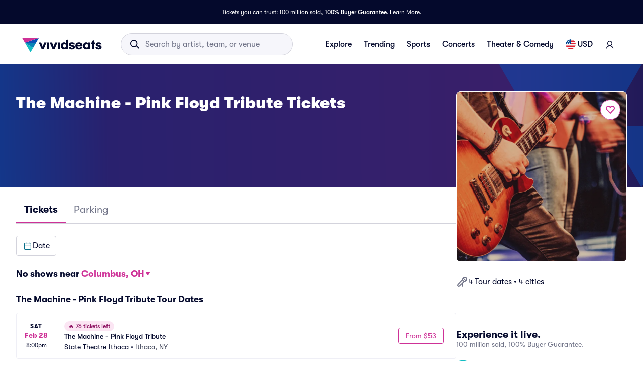

--- FILE ---
content_type: application/javascript
request_url: https://www.vividseats.com/-DRnLzOuxdcN1/YZfI/Pnfq0X-YmA/c3kiQSrtG8tXw0L1i7/ODZq/Pw95Vn/04ZjAB
body_size: 164902
content:
(function(){if(typeof Array.prototype.entries!=='function'){Object.defineProperty(Array.prototype,'entries',{value:function(){var index=0;const array=this;return {next:function(){if(index<array.length){return {value:[index,array[index++]],done:false};}else{return {done:true};}},[Symbol.iterator]:function(){return this;}};},writable:true,configurable:true});}}());(function(){LC();gt5();CD5();var pT=function(){return Ow.apply(this,[m0,arguments]);};var bw=function(){return FD.apply(this,[Km,arguments]);};var k3=function NS(fW,dD){'use strict';var Af=NS;switch(fW){case B5:{var gX=dD[db];var qw=dD[Nb];var fx=dD[IA];ED.push(tf);try{var gf=ED.length;var Aj=xq(xq(db));var GI;return GI=Rw(It,[Px()[HT(qM)](qf,SM),Px()[HT(JI)](nI,tI),Cd()[hW(lM)](nS,cX,AT),gX.call(qw,fx)]),ED.pop(),GI;}catch(CX){ED.splice(hf(gf,lT),Infinity,tf);var Rs;return Rs=Rw(It,[Px()[HT(qM)].call(null,qf,SM),W9()[kx(sx)](AM,fj),Sw(typeof Cd()[hW(MR)],Wq('',[][[]]))?Cd()[hW(lM)].call(null,nS,J9,AT):Cd()[hW(Ss)](CW,AS,CR),CX]),ED.pop(),Rs;}ED.pop();}break;case IA:{return this;}break;case Z6:{return this;}break;case pt:{var qX=dD[db];var AD=dD[Nb];var gx=dD[IA];return qX[AD]=gx;}break;case KY:{var KR=dD[db];var xx=dD[Nb];var rx=dD[IA];ED.push(P3);KR[xx]=rx[W9()[kx(sq)].apply(null,[nS,w3])];ED.pop();}break;case Kb:{var Uc=dD[db];ED.push(hx);var gs;return gs=Rw(It,[Cd()[hW(bx)](qf,Ss,Ut),Uc]),ED.pop(),gs;}break;case GN:{var vD;ED.push(R3);return vD=Cd()[hW(UR)](xI,AS,hD),ED.pop(),vD;}break;case V:{var NT=dD[db];ED.push(TM);var g3=Lb[W9()[kx(AS)](UT,NR)](NT);var jj=[];for(var TX in g3)jj[W9()[kx(bc)](mR,r3)](TX);jj[Cd()[hW(T9)].call(null,Ff,Wx,LT)]();var rI;return rI=function dj(){ED.push(Hj);for(;jj[Px()[HT(Mq)](QR,Lq)];){var WW=jj[Sw(typeof Cd()[hW(Ms)],Wq('',[][[]]))?Cd()[hW(vd)].call(null,Cf,Rq,Mx):Cd()[hW(Ss)](W3,MS,lc)]();if(kf(WW,g3)){var KD;return dj[W9()[kx(sq)].call(null,nS,fR)]=WW,dj[W9()[kx(OX)].apply(null,[Kw,Q9])]=xq(lT),ED.pop(),KD=dj,KD;}}dj[zS(typeof W9()[kx(QT)],Wq([],[][[]]))?W9()[kx(lT)](Yc,DW):W9()[kx(OX)].call(null,Kw,Q9)]=xq(tq[Hj]);var SS;return ED.pop(),SS=dj,SS;},ED.pop(),rI;}break;case Db:{ED.push(qR);this[W9()[kx(OX)](Kw,kT)]=xq(Mq);var Kq=this[W9()[kx(fs)](Pt,dx)][tq[Hj]][Px()[HT(fs)](Ks,K9)];if(zS(W9()[kx(sx)](AM,I3),Kq[Px()[HT(qM)].apply(null,[qf,Nq])]))throw Kq[zS(typeof Cd()[hW(Ww)],Wq('',[][[]]))?Cd()[hW(Ss)].apply(null,[G9,qD,sw]):Cd()[hW(lM)](nS,lM,jR)];var qT;return qT=this[Cd()[hW(Vj)](ff,qD,PR)],ED.pop(),qT;}break;case DH:{var xR=dD[db];var DS=dD[Nb];var Nw;var pR;var Oc;ED.push(Zw);var Dx;var DI=ER()[zf(Fw)](Lw,Mj,mj,rw,lT);var Vf=xR[zS(typeof A9()[bR(Mq)],Wq(Px()[HT(UT)].apply(null,[VM,hS]),[][[]]))?A9()[bR(bW)](m9,vW,PR,HD,ID):A9()[bR(A3)].apply(null,[Td,gM,ND,Us,Id])](DI);for(Dx=Mq;Ej(Dx,Vf[Px()[HT(Mq)](QR,GD)]);Dx++){Nw=IT(YS(XI(DS,tq[A3]),fb[Px()[HT(MS)].apply(null,[lc,Of])]()),Vf[Sw(typeof Px()[HT(Sj)],'undefined')?Px()[HT(Mq)](QR,GD):Px()[HT(Fw)](VW,Xs)]);DS*=tq[Kc];DS&=tq[t9];DS+=fb[Px()[HT(cx)](nE,s2)]();DS&=tq[n2];pR=IT(YS(XI(DS,Ss),tq[Us]),Vf[Px()[HT(Mq)].apply(null,[QR,GD])]);DS*=tq[Kc];DS&=tq[t9];DS+=tq[Ss];DS&=tq[n2];Oc=Vf[Nw];Vf[Nw]=Vf[pR];Vf[pR]=Oc;}var R1;return R1=Vf[zS(typeof Px()[HT(Mq)],Wq([],[][[]]))?Px()[HT(Fw)](Fv,Zv):Px()[HT(lG)](r1,Ch)](DI),ED.pop(),R1;}break;case v6:{return this;}break;}};var m1=function(E8,xJ){return E8<<xJ;};var FD=function NG(Tl,OU){var mV=NG;for(Tl;Tl!=FY;Tl){switch(Tl){case f5:{for(var Wr=Mq;Ej(Wr,MK[Px()[HT(Mq)](QR,Br)]);Wr=Wq(Wr,lT)){D2[Sw(typeof W9()[kx(A3)],'undefined')?W9()[kx(bc)].apply(null,[mR,lF]):W9()[kx(lT)](rE,Ww)](GS(CJ(MK[Wr])));}Tl=FY;var sO;return ED.pop(),sO=D2,sO;}break;case MC:{return CK;}break;case Sm:{Tl=CB;while(vv(FU,Mq)){if(Sw(ES[jv[bW]],Lb[jv[lT]])&&wO(ES,Tp[jv[Mq]])){if(zV(Tp,vr)){rK+=UK(DH,[Tg]);}return rK;}if(zS(ES[jv[bW]],Lb[jv[lT]])){var rJ=Ug[Tp[ES[Mq]][Mq]];var Y2=NG.apply(null,[s4,[FU,rJ,ES[lT],xE,Wq(Tg,ED[hf(ED.length,lT)])]]);rK+=Y2;ES=ES[Mq];FU-=LJ(hB,[Y2]);}else if(zS(Tp[ES][jv[bW]],Lb[jv[lT]])){var rJ=Ug[Tp[ES][Mq]];var Y2=NG(s4,[FU,rJ,Mq,J9,Wq(Tg,ED[hf(ED.length,lT)])]);rK+=Y2;FU-=LJ(hB,[Y2]);}else{rK+=UK(DH,[Tg]);Tg+=Tp[ES];--FU;};++ES;}}break;case CB:{Tl=FY;return rK;}break;case HB:{Tl+=Q;var CK=Wq([],[]);M7=hf(I7,ED[hf(ED.length,lT)]);}break;case Iz:{Tl=FY;while(Ej(j7,SE.length)){Px()[SE[j7]]=xq(hf(j7,Fw))?function(){return Rw.apply(this,[rY,arguments]);}:function(){var PG=SE[j7];return function(wr,rn){var jg=Nr(wr,rn);Px()[PG]=function(){return jg;};return jg;};}();++j7;}}break;case N4:{Tl+=N0;return AG;}break;case rz:{Tl-=tA;while(vv(QG,Mq)){if(Sw(Qg[fg[bW]],Lb[fg[lT]])&&wO(Qg,SJ[fg[Mq]])){if(zV(SJ,pE)){CK+=UK(DH,[M7]);}return CK;}if(zS(Qg[fg[bW]],Lb[fg[lT]])){var hG=IG[SJ[Qg[Mq]][Mq]];var p2=NG(Km,[QG,Wq(M7,ED[hf(ED.length,lT)]),Qg[lT],vd,hG]);CK+=p2;Qg=Qg[Mq];QG-=Rw(xY,[p2]);}else if(zS(SJ[Qg][fg[bW]],Lb[fg[lT]])){var hG=IG[SJ[Qg][Mq]];var p2=NG.apply(null,[Km,[QG,Wq(M7,ED[hf(ED.length,lT)]),Mq,Kc,hG]]);CK+=p2;QG-=Rw(xY,[p2]);}else{CK+=UK(DH,[M7]);M7+=SJ[Qg];--QG;};++Qg;}}break;case cB:{if(Ej(UG,vV.length)){do{Cd()[vV[UG]]=xq(hf(UG,Ss))?function(){return Rw.apply(this,[v6,arguments]);}:function(){var U8=vV[UG];return function(CE,HK,F8){var El=Pn.call(null,CE,Td,F8);Cd()[U8]=function(){return El;};return El;};}();++UG;}while(Ej(UG,vV.length));}Tl+=KF;}break;case Km:{var QG=OU[db];Tl+=WY;var I7=OU[Nb];var Qg=OU[IA];var fJ=OU[W4];var SJ=OU[bZ];if(zS(typeof SJ,fg[A3])){SJ=pE;}}break;case Jh:{var SE=OU[db];VU(SE[Mq]);Tl=Iz;var j7=Mq;}break;case VN:{Tg=hf(IU,ED[hf(ED.length,lT)]);Tl-=pN;}break;case Db:{Tl=cB;var vV=OU[db];UU(vV[Mq]);var UG=Mq;}break;case kA:{Tl-=QC;while(Ej(PS,WV.length)){var Lv=KV(WV,PS);var WK=KV(Pn.XY,Xv++);AG+=UK(DH,[rV(YS(YG(Lv),WK),YS(YG(WK),Lv))]);PS++;}}break;case It:{var MK=OU[db];var Dp=OU[Nb];var D2=[];ED.push(gJ);Tl+=J;var CJ=Ow(V,[]);var GS=Dp?Lb[W9()[kx(bW)](DU,Kn)]:Lb[Px()[HT(A3)](ln,f1)];}break;case s4:{var FU=OU[db];Tl=VN;var Tp=OU[Nb];var ES=OU[IA];var hl=OU[W4];var IU=OU[bZ];if(zS(typeof Tp,jv[A3])){Tp=vr;}var rK=Wq([],[]);}break;case db:{var Z1=OU[db];var gr=OU[Nb];var Ol=OU[IA];var AG=Wq([],[]);var Xv=IT(hf(Ol,ED[hf(ED.length,lT)]),Id);var WV=dO[Z1];var PS=Mq;Tl=kA;}break;case AA:{var BL=OU[db];Pn=function(HJ,Ll,DO){return NG.apply(this,[db,arguments]);};return UU(BL);}break;}}};var YS=function(ll,rp){return ll&rp;};var vv=function(Jr,kn){return Jr>kn;};var Ej=function(RU,rL){return RU<rL;};var wE=function(YJ,Rv){return YJ instanceof Rv;};var rV=function(Cl,N2){return Cl|N2;};function gt5(){db=+[],rY=+ ! +[]+! +[]+! +[]+! +[]+! +[],V=[+ ! +[]]+[+[]]-+ ! +[],SN=+ ! +[]+! +[]+! +[]+! +[]+! +[]+! +[],bZ=! +[]+! +[]+! +[]+! +[],Jh=+ ! +[]+! +[]+! +[]+! +[]+! +[]+! +[]+! +[],Db=[+ ! +[]]+[+[]]-+ ! +[]-+ ! +[],S5=[+ ! +[]]+[+[]]-[],IA=! +[]+! +[],W4=+ ! +[]+! +[]+! +[],Nb=+ ! +[];}var HE=function(){return Ow.apply(this,[AA,arguments]);};var q2=function(){return UK.apply(this,[Kb,arguments]);};var dL=function nr(Vv,dv){'use strict';var GV=nr;switch(Vv){case R6:{var Wn=dv[db];var mO=dv[Nb];var QE=dv[IA];ED.push(Kr);try{var g7=ED.length;var cV=xq({});var hr;return hr=Rw(It,[Px()[HT(qM)].apply(null,[qf,mv]),Px()[HT(JI)](nI,fS),Cd()[hW(lM)](nS,H7,IL),Wn.call(mO,QE)]),ED.pop(),hr;}catch(vK){ED.splice(hf(g7,lT),Infinity,Kr);var cn;return cn=Rw(It,[Px()[HT(qM)].apply(null,[qf,mv]),W9()[kx(sx)].apply(null,[AM,TU]),Cd()[hW(lM)](nS,J9,IL),vK]),ED.pop(),cn;}ED.pop();}break;case I5:{return this;}break;case JY:{var b7=dv[db];var qO;ED.push(BK);return qO=Rw(It,[zS(typeof Cd()[hW(E2)],'undefined')?Cd()[hW(Ss)](UJ,qD,vW):Cd()[hW(bx)](qf,fr,kM),b7]),ED.pop(),qO;}break;case Y4:{return this;}break;case Hh:{return this;}break;case OY:{var Tv;ED.push(hO);return Tv=Cd()[hW(UR)].apply(null,[xI,lV,QM]),ED.pop(),Tv;}break;case pt:{var l2=dv[db];ED.push(QL);var Ur=Lb[W9()[kx(AS)].call(null,UT,zT)](l2);var bO=[];for(var lS in Ur)bO[W9()[kx(bc)](mR,jS)](lS);bO[Sw(typeof Cd()[hW(rl)],Wq('',[][[]]))?Cd()[hW(T9)](Ff,J7,rf):Cd()[hW(Ss)](tG,T1,lK)]();var Sg;return Sg=function OE(){ED.push(ql);for(;bO[Px()[HT(Mq)](QR,fX)];){var Bg=bO[Cd()[hW(vd)].apply(null,[Cf,Id,S3])]();if(kf(Bg,Ur)){var s8;return OE[W9()[kx(sq)].apply(null,[nS,dM])]=Bg,OE[Sw(typeof W9()[kx(OX)],Wq([],[][[]]))?W9()[kx(OX)](Kw,j3):W9()[kx(lT)].call(null,s7,TJ)]=xq(lT),ED.pop(),s8=OE,s8;}}OE[W9()[kx(OX)](Kw,j3)]=xq(Mq);var Mr;return ED.pop(),Mr=OE,Mr;},ED.pop(),Sg;}break;case mm:{ED.push(Sp);this[W9()[kx(OX)].call(null,Kw,Jl)]=xq(Mq);var tp=this[W9()[kx(fs)](Pt,qV)][tq[Hj]][Px()[HT(fs)].apply(null,[Ks,tK])];if(zS(W9()[kx(sx)](AM,Sl),tp[Sw(typeof Px()[HT(jr)],Wq('',[][[]]))?Px()[HT(qM)](qf,C8):Px()[HT(Fw)](RE,HL)]))throw tp[Cd()[hW(lM)](nS,OX,Ep)];var xr;return xr=this[Cd()[hW(Vj)](ff,xE,J8)],ED.pop(),xr;}break;case B5:{var A2=dv[db];ED.push(xI);var GU;return GU=A2&&zV(W9()[kx(MS)].call(null,wG,Iv),typeof Lb[FJ()[hK(Mq)].apply(null,[Kc,Cf,O8,tE])])&&zS(A2[Px()[HT(hn)](lU,DK)],Lb[FJ()[hK(Mq)](Kc,Cf,O8,n2)])&&Sw(A2,Lb[FJ()[hK(Mq)](Kc,Cf,O8,G2)][W9()[kx(n2)](J1,RG)])?W9()[kx(Pr)].call(null,DG,BS):typeof A2,ED.pop(),GU;}break;case DH:{var VL=dv[db];return typeof VL;}break;case Jh:{var RL=dv[db];var mp=dv[Nb];var JK=dv[IA];ED.push(QK);RL[mp]=JK[zS(typeof W9()[kx(g8)],'undefined')?W9()[kx(lT)](UV,P7):W9()[kx(sq)](nS,k9)];ED.pop();}break;}};var j2=function SU(Xr,qr){var LV=SU;var br=ZU(new Number(OY),qv);var gK=br;br.set(Xr);while(gK+Xr!=R){switch(gK+Xr){case n0:{Xr-=Vz;if(Sw(ZL,undefined)&&Sw(ZL,null)&&vv(ZL[Sw(typeof Px()[HT(cx)],Wq('',[][[]]))?Px()[HT(Mq)](QR,Tx):Px()[HT(Fw)](bW,NJ)],Mq)){try{var KJ=ED.length;var Gp=xq(Nb);var t7=Lb[W9()[kx(fv)](TJ,bS)](ZL)[A9()[bR(A3)](xq(xq(lT)),JU,ND,Us,T1)](FJ()[hK(AS)](lT,AV,Gg,Lw));if(vv(t7[Px()[HT(Mq)](QR,Tx)],Us)){Wg=Lb[Px()[HT(Bn)].apply(null,[bc,lI])](t7[Us],UT);}}catch(nK){ED.splice(hf(KJ,lT),Infinity,vp);}}}break;case nm:{Xr-=DA;var VJ;return ED.pop(),VJ=Wg,VJ;}break;case tN:{Xr-=MB;var ZL=qr[db];var Wg;ED.push(vp);}break;case vh:{return String(...qr);}break;case A5:{return parseInt(...qr);}break;}}};var YL=function(Tn,fV){return Tn!=fV;};var r8=function Yg(Rp,E1){'use strict';var LE=Yg;switch(Rp){case db:{var Uv=function(EE,Nn){ED.push(FV);if(xq(bn)){for(var Yr=Mq;Ej(Yr,KG);++Yr){if(Ej(Yr,cX)||zS(Yr,tq[Fw])||zS(Yr,J7)||zS(Yr,W1)){Ov[Yr]=QO(lT);}else{Ov[Yr]=bn[Px()[HT(Mq)](QR,lr)];bn+=Lb[Px()[HT(QT)].apply(null,[lV,Jv])][W9()[kx(Wx)](sw,qW)](Yr);}}}var pg=Px()[HT(UT)](VM,pV);for(var sr=Mq;Ej(sr,EE[Sw(typeof Px()[HT(Wx)],Wq('',[][[]]))?Px()[HT(Mq)](QR,lr):Px()[HT(Fw)].call(null,Sn,rg)]);sr++){var Bp=EE[W9()[kx(t9)](MS,C2)](sr);var N8=YS(XI(Nn,Ss),tq[Us]);Nn*=tq[Kc];Nn&=tq[t9];Nn+=tq[Ss];Nn&=tq[n2];var B8=Ov[EE[Cd()[hW(cx)](BG,xq([]),Qc)](sr)];if(zS(typeof Bp[Cd()[hW(lG)](H8,wl,ZO)],W9()[kx(MS)](wG,jX))){var dg=Bp[Cd()[hW(lG)].call(null,H8,wg,ZO)](Mq);if(wO(dg,cX)&&Ej(dg,KG)){B8=Ov[dg];}}if(wO(B8,Mq)){var PV=IT(N8,bn[Px()[HT(Mq)](QR,lr)]);B8+=PV;B8%=bn[Px()[HT(Mq)](QR,lr)];Bp=bn[B8];}pg+=Bp;}var nL;return ED.pop(),nL=pg,nL;};var S8=function(f8){var rv=[0x428a2f98,0x71374491,0xb5c0fbcf,0xe9b5dba5,0x3956c25b,0x59f111f1,0x923f82a4,0xab1c5ed5,0xd807aa98,0x12835b01,0x243185be,0x550c7dc3,0x72be5d74,0x80deb1fe,0x9bdc06a7,0xc19bf174,0xe49b69c1,0xefbe4786,0x0fc19dc6,0x240ca1cc,0x2de92c6f,0x4a7484aa,0x5cb0a9dc,0x76f988da,0x983e5152,0xa831c66d,0xb00327c8,0xbf597fc7,0xc6e00bf3,0xd5a79147,0x06ca6351,0x14292967,0x27b70a85,0x2e1b2138,0x4d2c6dfc,0x53380d13,0x650a7354,0x766a0abb,0x81c2c92e,0x92722c85,0xa2bfe8a1,0xa81a664b,0xc24b8b70,0xc76c51a3,0xd192e819,0xd6990624,0xf40e3585,0x106aa070,0x19a4c116,0x1e376c08,0x2748774c,0x34b0bcb5,0x391c0cb3,0x4ed8aa4a,0x5b9cca4f,0x682e6ff3,0x748f82ee,0x78a5636f,0x84c87814,0x8cc70208,0x90befffa,0xa4506ceb,0xbef9a3f7,0xc67178f2];var SK=0x6a09e667;var FO=0xbb67ae85;var HO=0x3c6ef372;var sV=0xa54ff53a;var Kp=0x510e527f;var AL=0x9b05688c;var SL=0x1f83d9ab;var ZG=0x5be0cd19;var XE=Bv(f8);var QV=XE["length"]*8;XE+=Lb["String"]["fromCharCode"](0x80);var Zg=XE["length"]/4+2;var S2=Lb["Math"]["ceil"](Zg/16);var jK=new (Lb["Array"])(S2);for(var OV=0;OV<S2;OV++){jK[OV]=new (Lb["Array"])(16);for(var Cn=0;Cn<16;Cn++){jK[OV][Cn]=XE["charCodeAt"](OV*64+Cn*4)<<24|XE["charCodeAt"](OV*64+Cn*4+1)<<16|XE["charCodeAt"](OV*64+Cn*4+2)<<8|XE["charCodeAt"](OV*64+Cn*4+3)<<0;}}var Or=QV/Lb["Math"]["pow"](2,32);jK[S2-1][14]=Lb["Math"]["floor"](Or);jK[S2-1][15]=QV;for(var k2=0;k2<S2;k2++){var JS=new (Lb["Array"])(64);var bL=SK;var M2=FO;var BJ=HO;var sL=sV;var XV=Kp;var P1=AL;var Ag=SL;var kE=ZG;for(var vU=0;vU<64;vU++){var MV=void 0,v8=void 0,EJ=void 0,zl=void 0,kL=void 0,g2=void 0;if(vU<16)JS[vU]=jK[k2][vU];else{MV=jO(JS[vU-15],7)^jO(JS[vU-15],18)^JS[vU-15]>>>3;v8=jO(JS[vU-2],17)^jO(JS[vU-2],19)^JS[vU-2]>>>10;JS[vU]=JS[vU-16]+MV+JS[vU-7]+v8;}v8=jO(XV,6)^jO(XV,11)^jO(XV,25);EJ=XV&P1^~XV&Ag;zl=kE+v8+EJ+rv[vU]+JS[vU];MV=jO(bL,2)^jO(bL,13)^jO(bL,22);kL=bL&M2^bL&BJ^M2&BJ;g2=MV+kL;kE=Ag;Ag=P1;P1=XV;XV=sL+zl>>>0;sL=BJ;BJ=M2;M2=bL;bL=zl+g2>>>0;}SK=SK+bL;FO=FO+M2;HO=HO+BJ;sV=sV+sL;Kp=Kp+XV;AL=AL+P1;SL=SL+Ag;ZG=ZG+kE;}return [SK>>24&0xff,SK>>16&0xff,SK>>8&0xff,SK&0xff,FO>>24&0xff,FO>>16&0xff,FO>>8&0xff,FO&0xff,HO>>24&0xff,HO>>16&0xff,HO>>8&0xff,HO&0xff,sV>>24&0xff,sV>>16&0xff,sV>>8&0xff,sV&0xff,Kp>>24&0xff,Kp>>16&0xff,Kp>>8&0xff,Kp&0xff,AL>>24&0xff,AL>>16&0xff,AL>>8&0xff,AL&0xff,SL>>24&0xff,SL>>16&0xff,SL>>8&0xff,SL&0xff,ZG>>24&0xff,ZG>>16&0xff,ZG>>8&0xff,ZG&0xff];};var M1=function(){var Vp=JJ();var kG=-1;if(Vp["indexOf"]('Trident/7.0')>-1)kG=11;else if(Vp["indexOf"]('Trident/6.0')>-1)kG=10;else if(Vp["indexOf"]('Trident/5.0')>-1)kG=9;else kG=0;return kG>=9;};var wn=function(){var j8=W8();var Jp=Lb["Object"]["prototype"]["hasOwnProperty"].call(Lb["Navigator"]["prototype"],'mediaDevices');var qU=Lb["Object"]["prototype"]["hasOwnProperty"].call(Lb["Navigator"]["prototype"],'serviceWorker');var Qv=! !Lb["window"]["browser"];var ZK=typeof Lb["ServiceWorker"]==='function';var tr=typeof Lb["ServiceWorkerContainer"]==='function';var qL=typeof Lb["frames"]["ServiceWorkerRegistration"]==='function';var Jg=Lb["window"]["location"]&&Lb["window"]["location"]["protocol"]==='http:';var zg=j8&&(!Jp||!qU||!ZK||!Qv||!tr||!qL)&&!Jg;return zg;};var W8=function(){var nG=JJ();var tn=/(iPhone|iPad).*AppleWebKit(?!.*(Version|CriOS))/i["test"](nG);var Mp=Lb["navigator"]["platform"]==='MacIntel'&&Lb["navigator"]["maxTouchPoints"]>1&&/(Safari)/["test"](nG)&&!Lb["window"]["MSStream"]&&typeof Lb["navigator"]["standalone"]!=='undefined';return tn||Mp;};var Sv=function(Y7){var V1=Lb["Math"]["floor"](Lb["Math"]["random"]()*100000+10000);var OL=Lb["String"](Y7*V1);var xO=0;var Tr=[];var Gv=OL["length"]>=18?true:false;while(Tr["length"]<6){Tr["push"](Lb["parseInt"](OL["slice"](xO,xO+2),10));xO=Gv?xO+3:xO+2;}var vJ=TG(Tr);return [V1,vJ];};var KL=function(LK){if(LK===null||LK===undefined){return 0;}var kU=function rr(qE){return LK["toLowerCase"]()["includes"](qE["toLowerCase"]());};var YE=0;(RV&&RV["fields"]||[])["some"](function(cr){var r2=cr["type"];var G7=cr["labels"];if(G7["some"](kU)){YE=Pg[r2];if(cr["extensions"]&&cr["extensions"]["labels"]&&cr["extensions"]["labels"]["some"](function(z2){return LK["toLowerCase"]()["includes"](z2["toLowerCase"]());})){YE=Pg[cr["extensions"]["type"]];}return true;}return false;});return YE;};var IV=function(Xg){if(Xg===undefined||Xg==null){return false;}var f2=function qK(xg){return Xg["toLowerCase"]()===xg["toLowerCase"]();};return jn["some"](f2);};var Fg=function(lp){try{var Hp=new (Lb["Set"])(Lb["Object"]["values"](Pg));return lp["split"](';')["some"](function(HV){var I8=HV["split"](',');var Gr=Lb["Number"](I8[I8["length"]-1]);return Hp["has"](Gr);});}catch(fL){return false;}};var CU=function(BV){var Wp='';var Av=0;if(BV==null||Lb["document"]["activeElement"]==null){return Rw(It,["elementFullId",Wp,"elementIdType",Av]);}var Zn=['id','name','for','placeholder','aria-label','aria-labelledby'];Zn["forEach"](function(gU){if(!BV["hasAttribute"](gU)||Wp!==''&&Av!==0){return;}var mG=BV["getAttribute"](gU);if(Wp===''&&(mG!==null||mG!==undefined)){Wp=mG;}if(Av===0){Av=KL(mG);}});return Rw(It,["elementFullId",Wp,"elementIdType",Av]);};var cg=function(On){var VS;if(On==null){VS=Lb["document"]["activeElement"];}else VS=On;if(Lb["document"]["activeElement"]==null)return -1;var zJ=VS["getAttribute"]('name');if(zJ==null){var GJ=VS["getAttribute"]('id');if(GJ==null)return -1;else return cG(GJ);}return cG(zJ);};var w2=function(vg){var ML=-1;var gE=[];if(! !vg&&typeof vg==='string'&&vg["length"]>0){var q7=vg["split"](';');if(q7["length"]>1&&q7[q7["length"]-1]===''){q7["pop"]();}ML=Lb["Math"]["floor"](Lb["Math"]["random"]()*q7["length"]);var SG=q7[ML]["split"](',');for(var IJ in SG){if(!Lb["isNaN"](SG[IJ])&&!Lb["isNaN"](Lb["parseInt"](SG[IJ],10))){gE["push"](SG[IJ]);}}}else{var lJ=Lb["String"](zn(1,5));var U2='1';var I2=Lb["String"](zn(20,70));var hv=Lb["String"](zn(100,300));var Ql=Lb["String"](zn(100,300));gE=[lJ,U2,I2,hv,Ql];}return [ML,gE];};var qG=function(tJ,vL){var q1=typeof tJ==='string'&&tJ["length"]>0;var jp=!Lb["isNaN"](vL)&&(Lb["Number"](vL)===-1||mU()<Lb["Number"](vL));if(!(q1&&jp)){return false;}var Mg='^([a-fA-F0-9]{31,32})$';return tJ["search"](Mg)!==-1;};var zO=function(Nv,cJ,CV){var Hg;do{Hg=EL(pt,[Nv,cJ]);}while(zS(IT(Hg,CV),Mq));return Hg;};var YV=function(bg){ED.push(qR);var PE=W8(bg);var Dl=Lb[W9()[kx(AS)].apply(null,[UT,KW])][W9()[kx(n2)](J1,AR)][Px()[HT(Sj)](pp,UD)].call(Lb[Cd()[hW(fl)](k1,AS,kg)][W9()[kx(n2)].apply(null,[J1,AR])],Px()[HT(fr)](hp,Qs));var KE=Lb[W9()[kx(AS)].call(null,UT,KW)][W9()[kx(n2)].apply(null,[J1,AR])][zS(typeof Px()[HT(UT)],Wq([],[][[]]))?Px()[HT(Fw)].apply(null,[bV,gl]):Px()[HT(Sj)](pp,UD)].call(Lb[zS(typeof Cd()[hW(dG)],Wq([],[][[]]))?Cd()[hW(Ss)].call(null,DU,UT,Wv):Cd()[hW(fl)](k1,xq(xq([])),kg)][W9()[kx(n2)](J1,AR)],W9()[kx(Q2)](H8,mq));var GK=xq(xq(Lb[Sw(typeof Cd()[hW(QT)],'undefined')?Cd()[hW(n2)](n2,xq([]),bs):Cd()[hW(Ss)](NE,Mj,FE)][W9()[kx(T9)](Q2,Zj)]));var zK=zS(typeof Lb[Cd()[hW(WG)](NJ,SV,C8)],W9()[kx(MS)](wG,tM));var dU=zS(typeof Lb[Cd()[hW(G2)].apply(null,[wG,OX,b3])],W9()[kx(MS)](wG,tM));var VE=zS(typeof Lb[W9()[kx(vd)].call(null,pp,FR)][Cd()[hW(W1)].apply(null,[cL,qp,Pl])],zS(typeof W9()[kx(Id)],Wq([],[][[]]))?W9()[kx(lT)](WU,K1):W9()[kx(MS)](wG,tM));var xL=Lb[Sw(typeof Cd()[hW(wg)],Wq([],[][[]]))?Cd()[hW(n2)](n2,wl,bs):Cd()[hW(Ss)](RO,xq(xq(Mq)),LL)][Cd()[hW(UJ)].apply(null,[Op,JL,tR])]&&zS(Lb[Sw(typeof Cd()[hW(Lw)],'undefined')?Cd()[hW(n2)].call(null,n2,n2,bs):Cd()[hW(Ss)](A7,lU,L8)][Cd()[hW(UJ)](Op,zp,tR)][Px()[HT(xE)](l1,dS)],A9()[bR(QT)].call(null,OX,Lg,J2,Us,tl));var WE=PE&&(xq(Dl)||xq(KE)||xq(zK)||xq(GK)||xq(dU)||xq(VE))&&xq(xL);var Zr;return ED.pop(),Zr=WE,Zr;};var PK=function(XG){ED.push(HU);var Un;return Un=dK()[Cd()[hW(lc)](S1,cL,Sr)](function n1(WO){ED.push(x2);while(lT)switch(WO[zS(typeof Px()[HT(UT)],'undefined')?Px()[HT(Fw)].call(null,U1,NU):Px()[HT(wg)].apply(null,[Rl,KK])]=WO[zS(typeof Px()[HT(GE)],'undefined')?Px()[HT(Fw)](OX,YO):Px()[HT(mj)](Cf,WJ)]){case Mq:if(kf(Px()[HT(lc)](GE,pr),Lb[Cd()[hW(F2)].call(null,NL,EV,YD)])){WO[Px()[HT(mj)](Cf,WJ)]=tq[lT];break;}{var wL;return wL=WO[zS(typeof W9()[kx(Kc)],Wq('',[][[]]))?W9()[kx(lT)](Q7,xU):W9()[kx(mj)].apply(null,[Bn,jx])](zS(typeof W9()[kx(Ww)],Wq([],[][[]]))?W9()[kx(lT)](T7,nn):W9()[kx(ID)](mj,KU),null),ED.pop(),wL;}case bW:{var H1;return H1=WO[W9()[kx(mj)].call(null,Bn,jx)](W9()[kx(ID)].apply(null,[mj,KU]),Lb[Cd()[hW(F2)](NL,jJ,YD)][Px()[HT(lc)](GE,pr)][Sw(typeof Cd()[hW(cL)],Wq('',[][[]]))?Cd()[hW(kS)](A1,w1,L3):Cd()[hW(Ss)](qg,Ig,K2)](XG)),ED.pop(),H1;}case tq[hn]:case Px()[HT(tl)].call(null,f7,TI):{var sG;return sG=WO[FJ()[hK(Ss)].apply(null,[Fw,Qp,H7,G8])](),ED.pop(),sG;}}ED.pop();},null,null,null,Lb[W9()[kx(BE)](gp,P2)]),ED.pop(),Un;};var sJ=function(){if(xq([])){}else if(xq({})){}else if(xq([])){}else if(xq({})){}else if(xq(xq(Nb))){return function vE(){ED.push(dp);var RK=JJ();var YK=Px()[HT(UT)](VM,hg);var AJ=[];for(var Eg=fb[Cd()[hW(dG)](LS,MS,hJ)]();Ej(Eg,Us);Eg++){var lL=Mn(RK);AJ[W9()[kx(bc)].call(null,mR,Dc)](lL);YK=Wq(YK,RK[lL]);}var P8=[YK,AJ];var Xl;return Xl=P8[Px()[HT(lG)](r1,Zf)](Cd()[hW(fv)](rl,Wv,xG)),ED.pop(),Xl;};}else{}};var Ml=function(){ED.push(bK);try{var mn=ED.length;var FK=xq(Nb);var IO=dn();var Ar=fG()[W9()[kx(EV)](JI,BX)](new (Lb[W9()[kx(jJ)](l1,Hf)])(Cd()[hW(nI)].apply(null,[zp,jJ,xd]),W9()[kx(Wv)](dJ,j3)),Cd()[hW(Gn)].apply(null,[jV,tE,qs]));var wK=dn();var sv=hf(wK,IO);var OJ;return OJ=Rw(It,[Cd()[hW(lU)](W2,Kc,zD),Ar,Cd()[hW(UL)](M8,W2,DJ),sv]),ED.pop(),OJ;}catch(BU){ED.splice(hf(mn,lT),Infinity,bK);var MJ;return ED.pop(),MJ={},MJ;}ED.pop();};var fG=function(){ED.push(tl);var fU=Lb[Cd()[hW(xI)].apply(null,[XU,xq(xq([])),hJ])][Cd()[hW(hL)].apply(null,[UT,Mq,gS])]?Lb[Cd()[hW(xI)](XU,lT,hJ)][Cd()[hW(hL)].apply(null,[UT,hn,gS])]:QO(tq[bW]);var F7=Lb[Cd()[hW(xI)](XU,gp,hJ)][Px()[HT(T9)](n7,TL)]?Lb[Sw(typeof Cd()[hW(qp)],Wq([],[][[]]))?Cd()[hW(xI)](XU,fv,hJ):Cd()[hW(Ss)].apply(null,[HL,Dr,Vr])][Px()[HT(T9)](n7,TL)]:QO(tq[bW]);var wV=Lb[Cd()[hW(F2)].apply(null,[NL,cL,Dn])][Px()[HT(vd)](Il,t8)]?Lb[Cd()[hW(F2)].apply(null,[NL,ID,Dn])][zS(typeof Px()[HT(Fw)],Wq('',[][[]]))?Px()[HT(Fw)](k8,kK):Px()[HT(vd)](Il,t8)]:QO(lT);var Vn=Lb[Cd()[hW(F2)](NL,lc,Dn)][W9()[kx(JL)].apply(null,[sq,YO])]?Lb[zS(typeof Cd()[hW(Ig)],Wq('',[][[]]))?Cd()[hW(Ss)](AU,n2,Dg):Cd()[hW(F2)].call(null,NL,Vj,Dn)][W9()[kx(JL)](sq,YO)]():QO(lT);var NO=Lb[zS(typeof Cd()[hW(fs)],'undefined')?Cd()[hW(Ss)](v7,W1,YU):Cd()[hW(F2)](NL,xq(xq(lT)),Dn)][zS(typeof A9()[bR(QT)],'undefined')?A9()[bR(bW)](xq([]),zv,sx,vn,lU):A9()[bR(Bn)](G2,JV,c2,UT,Sj)]?Lb[Sw(typeof Cd()[hW(AK)],Wq('',[][[]]))?Cd()[hW(F2)](NL,vd,Dn):Cd()[hW(Ss)](UE,xq(Mq),Ev)][A9()[bR(Bn)].call(null,Hr,JV,c2,UT,m9)]:QO(lT);var mJ=QO(lT);var ZJ=[Px()[HT(UT)].call(null,VM,A1),mJ,Fl()[Rg(Fw)].call(null,T2,lT,JV,A3,Bn,xq(xq({}))),EL(W4,[]),EL(BB,[]),EL(hH,[]),EL(AC,[]),EL(V,[]),EL(B5,[]),fU,F7,wV,Vn,NO];var Hv;return Hv=ZJ[zS(typeof Px()[HT(Lw)],'undefined')?Px()[HT(Fw)].apply(null,[VG,T9]):Px()[HT(lG)](r1,Q8)](Px()[HT(Wx)](PJ,N7)),ED.pop(),Hv;};var m7=function(){var hE;ED.push(Rr);return hE=XK(hH,[Lb[Cd()[hW(n2)].call(null,n2,Rq,BI)]]),ED.pop(),hE;};var Kl=function(){ED.push(Hr);var gg=[sE,tv];var cE=Np(m2);if(Sw(cE,xq(xq(db)))){try{var pG=ED.length;var vl=xq(Nb);var jG=Lb[Sw(typeof W9()[kx(Lp)],'undefined')?W9()[kx(fv)](TJ,An):W9()[kx(lT)](cv,MU)](cE)[A9()[bR(A3)].call(null,BE,J2,ND,Us,WG)](Sw(typeof FJ()[hK(Bn)],'undefined')?FJ()[hK(AS)].apply(null,[lT,gL,Gg,Rq]):FJ()[hK(n2)](Yl,qg,p1,Dr));if(wO(jG[Sw(typeof Px()[HT(bW)],Wq([],[][[]]))?Px()[HT(Mq)](QR,GG):Px()[HT(Fw)](nn,pV)],Fw)){var Ln=Lb[Px()[HT(Bn)](bc,n8)](jG[bW],UT);Ln=Lb[W9()[kx(m9)].apply(null,[Fw,Vl])](Ln)?sE:Ln;gg[tq[Hj]]=Ln;}}catch(z8){ED.splice(hf(pG,lT),Infinity,Hr);}}var L2;return ED.pop(),L2=gg,L2;};var dV=function(){var Ul=[QO(lT),QO(lT)];ED.push(CO);var zE=Np(C1);if(Sw(zE,xq([]))){try{var Zp=ED.length;var Ir=xq([]);var bJ=Lb[W9()[kx(fv)](TJ,QD)](zE)[A9()[bR(A3)](xq(Mq),Ax,ND,Us,UJ)](Sw(typeof FJ()[hK(A3)],Wq(Px()[HT(UT)].call(null,VM,sp),[][[]]))?FJ()[hK(AS)].call(null,lT,g9,Gg,jJ):FJ()[hK(n2)](Op,mv,O1,sK));if(wO(bJ[Px()[HT(Mq)](QR,FT)],Fw)){var G1=Lb[Px()[HT(Bn)](bc,MW)](bJ[lT],UT);var Y1=Lb[Px()[HT(Bn)](bc,MW)](bJ[A3],UT);G1=Lb[Sw(typeof W9()[kx(fs)],Wq('',[][[]]))?W9()[kx(m9)](Fw,YW):W9()[kx(lT)].call(null,c1,Sp)](G1)?QO(lT):G1;Y1=Lb[W9()[kx(m9)](Fw,YW)](Y1)?QO(fb[zS(typeof A9()[bR(AS)],Wq(Sw(typeof Px()[HT(n2)],Wq('',[][[]]))?Px()[HT(UT)](VM,sp):Px()[HT(Fw)](CL,dl),[][[]]))?A9()[bR(bW)].call(null,kS,PL,H8,qJ,bc):A9()[bR(Sj)](Hj,xw,OG,A3,w1)]()):Y1;Ul=[Y1,G1];}}catch(W7){ED.splice(hf(Zp,lT),Infinity,CO);}}var kp;return ED.pop(),kp=Ul,kp;};var zr=function(){ED.push(Gl);var gV=Px()[HT(UT)](VM,Yp);var Z7=Np(C1);if(Z7){try{var QJ=ED.length;var LU=xq([]);var ZV=Lb[W9()[kx(fv)](TJ,zL)](Z7)[A9()[bR(A3)](qM,tU,ND,Us,cX)](FJ()[hK(AS)](lT,Mx,Gg,H7));gV=ZV[Mq];}catch(R8){ED.splice(hf(QJ,lT),Infinity,Gl);}}var xV;return ED.pop(),xV=gV,xV;};var XL=function(){var w7=Np(C1);ED.push(D8);if(w7){try{var IE=ED.length;var x7=xq(xq(db));var q8=Lb[W9()[kx(fv)](TJ,HW)](w7)[A9()[bR(A3)](mj,pI,ND,Us,Ss)](Sw(typeof FJ()[hK(NJ)],Wq(Px()[HT(UT)](VM,j1),[][[]]))?FJ()[hK(AS)].call(null,lT,jW,Gg,Ig):FJ()[hK(n2)].apply(null,[z7,wp,ID,ID]));if(wO(q8[zS(typeof Px()[HT(T1)],Wq('',[][[]]))?Px()[HT(Fw)](hJ,bx):Px()[HT(Mq)](QR,rX)],Ss)){var TK=Lb[Px()[HT(Bn)].call(null,bc,HX)](q8[t9],UT);var JE;return JE=Lb[Sw(typeof W9()[kx(G8)],'undefined')?W9()[kx(m9)](Fw,nc):W9()[kx(lT)].call(null,vd,Rn)](TK)||zS(TK,QO(lT))?QO(lT):TK,ED.pop(),JE;}}catch(Jn){ED.splice(hf(IE,lT),Infinity,D8);var g1;return ED.pop(),g1=QO(lT),g1;}}var X2;return ED.pop(),X2=QO(lT),X2;};var GL=function(){var tg=Np(C1);ED.push(bW);if(tg){try{var h8=ED.length;var VV=xq(Nb);var Yn=Lb[zS(typeof W9()[kx(T9)],Wq('',[][[]]))?W9()[kx(lT)](Cr,m8):W9()[kx(fv)].call(null,TJ,tL)](tg)[A9()[bR(A3)](Q2,l8,ND,Us,JI)](Sw(typeof FJ()[hK(t9)],Wq(Px()[HT(UT)](VM,EV),[][[]]))?FJ()[hK(AS)](lT,jr,Gg,qp):FJ()[hK(n2)](Zv,tV,Kv,Mq));if(zS(Yn[Px()[HT(Mq)](QR,vp)],tq[A3])){var p7;return ED.pop(),p7=Yn[Kc],p7;}}catch(C7){ED.splice(hf(h8,lT),Infinity,bW);var hU;return ED.pop(),hU=null,hU;}}var d8;return ED.pop(),d8=null,d8;};var R7=function(AE,x8){ED.push(d1);for(var nV=Mq;Ej(nV,x8[Px()[HT(Mq)].apply(null,[QR,vx])]);nV++){var Ip=x8[nV];Ip[W9()[kx(NJ)](Dr,xd)]=Ip[W9()[kx(NJ)](Dr,xd)]||xq(Nb);Ip[Sw(typeof Px()[HT(l8)],Wq('',[][[]]))?Px()[HT(sq)](bx,Jj):Px()[HT(Fw)](A8,MG)]=xq(xq([]));if(kf(W9()[kx(sq)](nS,Qc),Ip))Ip[zS(typeof W9()[kx(WG)],'undefined')?W9()[kx(lT)](pK,d7):W9()[kx(lG)](Og,II)]=xq(db);Lb[W9()[kx(AS)](UT,md)][Px()[HT(AS)](vG,DE)](AE,bU(Ip[Px()[HT(G2)](A1,Kg)]),Ip);}ED.pop();};var rG=function(r7,p8,pL){ED.push(Kn);if(p8)R7(r7[W9()[kx(n2)](J1,Q8)],p8);if(pL)R7(r7,pL);Lb[Sw(typeof W9()[kx(Fw)],Wq('',[][[]]))?W9()[kx(AS)].apply(null,[UT,Cg]):W9()[kx(lT)](UJ,qJ)][zS(typeof Px()[HT(HU)],Wq([],[][[]]))?Px()[HT(Fw)].apply(null,[sn,xv]):Px()[HT(AS)](vG,cU)](r7,W9()[kx(n2)](J1,Q8),Rw(It,[zS(typeof W9()[kx(T9)],Wq([],[][[]]))?W9()[kx(lT)](sU,bE):W9()[kx(lG)](Og,lg),xq([])]));var nv;return ED.pop(),nv=r7,nv;};var bU=function(S7){ED.push(EG);var OS=bl(S7,zS(typeof Px()[HT(TO)],Wq([],[][[]]))?Px()[HT(Fw)](RJ,Q1):Px()[HT(NJ)](F2,I1));var Vg;return Vg=zV(Sw(typeof W9()[kx(GE)],Wq('',[][[]]))?W9()[kx(Pr)].call(null,DG,If):W9()[kx(lT)](hL,NJ),N1(OS))?OS:Lb[Sw(typeof Px()[HT(HU)],Wq('',[][[]]))?Px()[HT(QT)].apply(null,[lV,xK]):Px()[HT(Fw)](b1,gS)](OS),ED.pop(),Vg;};var bl=function(Al,sl){ED.push(TO);if(YL(W9()[kx(jL)].apply(null,[xn,gw]),N1(Al))||xq(Al)){var gn;return ED.pop(),gn=Al,gn;}var TV=Al[Lb[FJ()[hK(Mq)].apply(null,[Kc,V2,O8,Ss])][W9()[kx(Gn)](Qr,NK)]];if(Sw(mr(tq[Hj]),TV)){var mK=TV.call(Al,sl||Cd()[hW(AS)](cx,Y8,fp));if(YL(W9()[kx(jL)](xn,gw),N1(mK))){var wv;return ED.pop(),wv=mK,wv;}throw new (Lb[Sw(typeof Cd()[hW(A1)],Wq([],[][[]]))?Cd()[hW(Hj)](g8,xq(xq(Mq)),Er):Cd()[hW(Ss)](Cp,Wx,sg)])(W9()[kx(lU)].apply(null,[Il,Dv]));}var cK;return cK=(zS(zS(typeof Px()[HT(A3)],'undefined')?Px()[HT(Fw)].call(null,X7,tG):Px()[HT(NJ)].call(null,F2,jl),sl)?Lb[Sw(typeof Px()[HT(bx)],Wq([],[][[]]))?Px()[HT(QT)].call(null,lV,LG):Px()[HT(Fw)](kK,xl)]:Lb[Sw(typeof W9()[kx(UT)],Wq([],[][[]]))?W9()[kx(c7)].call(null,MR,B1):W9()[kx(lT)].call(null,NV,QT)])(Al),ED.pop(),cK;};var nl=function(CG){if(xq(CG)){ME=WG;wJ=hp;kl=cx;T8=sq;D7=sq;OK=tq[cL];gv=sq;zU=sq;lE=sq;}};var Nl=function(){ED.push(U1);Cv=Px()[HT(UT)].apply(null,[VM,O2]);dE=Mq;Xp=Mq;gG=Mq;cp=Px()[HT(UT)](VM,O2);mg=Mq;US=Mq;Ng=Mq;L1=Px()[HT(UT)].call(null,VM,O2);c8=tq[Hj];FL=Mq;lv=Mq;qn=Mq;Qn=Mq;ED.pop();Hn=Mq;};var Z8=function(){ED.push(xE);nU=tq[Hj];Hl=Px()[HT(UT)].call(null,VM,Og);hV={};Up=Px()[HT(UT)].call(null,VM,Og);ED.pop();VK=Mq;EU=tq[Hj];};var E7=function(V7,nJ,L7){ED.push(U7);try{var pU=ED.length;var fO=xq(xq(db));var k7=Mq;var Pv=xq([]);if(Sw(nJ,lT)&&wO(Xp,kl)){if(xq(En[Px()[HT(UJ)].apply(null,[B2,h9])])){Pv=xq(db);En[Px()[HT(UJ)](B2,h9)]=xq(xq(Nb));}var ng;return ng=Rw(It,[W9()[kx(hL)](kS,DJ),k7,Px()[HT(F2)](Z2,Qq),Pv,Px()[HT(kS)].apply(null,[D1,pn]),dE]),ED.pop(),ng;}if(zS(nJ,lT)&&Ej(dE,wJ)||Sw(nJ,lT)&&Ej(Xp,kl)){var bv=V7?V7:Lb[Cd()[hW(n2)](n2,sx,PR)][Cd()[hW(Og)].call(null,qM,Ww,O7)];var In=QO(lT);var dr=QO(lT);if(bv&&bv[Px()[HT(fv)].call(null,mL,z7)]&&bv[Cd()[hW(k1)](Il,xq({}),xD)]){In=Lb[Cd()[hW(Kc)](jU,G2,G9)][Cd()[hW(gp)].call(null,WL,Us,dx)](bv[Px()[HT(fv)](mL,z7)]);dr=Lb[Cd()[hW(Kc)](jU,xq(lT),G9)][Cd()[hW(gp)].apply(null,[WL,xq([]),dx])](bv[Cd()[hW(k1)](Il,lU,xD)]);}else if(bv&&bv[Px()[HT(Gn)].call(null,DK,vX)]&&bv[Px()[HT(lU)](A3,D8)]){In=Lb[Cd()[hW(Kc)].call(null,jU,Fw,G9)][zS(typeof Cd()[hW(lc)],Wq([],[][[]]))?Cd()[hW(Ss)](lM,OX,H2):Cd()[hW(gp)](WL,sK,dx)](bv[Px()[HT(Gn)](DK,vX)]);dr=Lb[Cd()[hW(Kc)](jU,bc,G9)][Cd()[hW(gp)](WL,w1,dx)](bv[Px()[HT(lU)].call(null,A3,D8)]);}var Mv=bv[Cd()[hW(kJ)](tl,xq({}),ml)];if(zV(Mv,null))Mv=bv[Fl()[Rg(QT)](lG,UR,pv,Kc,xq(xq(Mq)),T1)];var jE=cg(Mv);k7=hf(dn(),L7);var MO=Px()[HT(UT)].apply(null,[VM,b8])[Px()[HT(Hr)].apply(null,[AS,Qq])](qn,W9()[kx(AK)](Bl,np))[Px()[HT(Hr)](AS,Qq)](nJ,W9()[kx(AK)](Bl,np))[zS(typeof Px()[HT(Id)],Wq('',[][[]]))?Px()[HT(Fw)](DV,fE):Px()[HT(Hr)](AS,Qq)](k7,W9()[kx(AK)](Bl,np))[Px()[HT(Hr)].call(null,AS,Qq)](In,W9()[kx(AK)](Bl,np))[Px()[HT(Hr)](AS,Qq)](dr);if(Sw(nJ,lT)){MO=Px()[HT(UT)](VM,b8)[Px()[HT(Hr)](AS,Qq)](MO,W9()[kx(AK)](Bl,np))[Px()[HT(Hr)].apply(null,[AS,Qq])](jE);var AO=YL(typeof bv[Sw(typeof FJ()[hK(bc)],'undefined')?FJ()[hK(NJ)].apply(null,[Us,LG,PJ,ID]):FJ()[hK(n2)](HG,jJ,Pp,xE)],Sw(typeof Cd()[hW(Il)],Wq('',[][[]]))?Cd()[hW(QT)](Lr,gp,Xn):Cd()[hW(Ss)](CO,xq(xq([])),EK))?bv[FJ()[hK(NJ)](Us,LG,PJ,t9)]:bv[W9()[kx(HU)](VM,fS)];if(YL(AO,null)&&Sw(AO,lT))MO=Px()[HT(UT)](VM,b8)[Px()[HT(Hr)].call(null,AS,Qq)](MO,W9()[kx(AK)].call(null,Bl,np))[Px()[HT(Hr)].call(null,AS,Qq)](AO);}if(YL(typeof bv[Px()[HT(UL)](hn,wj)],Cd()[hW(QT)].call(null,Lr,wg,Xn))&&zS(bv[Sw(typeof Px()[HT(P7)],'undefined')?Px()[HT(UL)](hn,wj):Px()[HT(Fw)].call(null,l7,T1)],xq(Nb)))MO=Px()[HT(UT)](VM,b8)[Px()[HT(Hr)].call(null,AS,Qq)](MO,Px()[HT(hp)](zG,vS));MO=Px()[HT(UT)](VM,b8)[Sw(typeof Px()[HT(fl)],Wq('',[][[]]))?Px()[HT(Hr)].call(null,AS,Qq):Px()[HT(Fw)].apply(null,[cv,X1])](MO,zS(typeof Px()[HT(Dg)],Wq([],[][[]]))?Px()[HT(Fw)].call(null,tU,B7):Px()[HT(Wx)].apply(null,[PJ,tO]));gG=Wq(Wq(Wq(Wq(Wq(gG,qn),nJ),k7),In),dr);Cv=Wq(Cv,MO);}if(zS(nJ,lT))dE++;else Xp++;qn++;var XJ;return XJ=Rw(It,[W9()[kx(hL)].call(null,kS,DJ),k7,Px()[HT(F2)](Z2,Qq),Pv,Sw(typeof Px()[HT(pJ)],'undefined')?Px()[HT(kS)].apply(null,[D1,pn]):Px()[HT(Fw)](DK,bp),dE]),ED.pop(),XJ;}catch(IK){ED.splice(hf(pU,lT),Infinity,U7);}ED.pop();};var Wl=function(Fr,kV,kv){ED.push(wU);try{var mE=ED.length;var kr=xq([]);var R2=Fr?Fr:Lb[Cd()[hW(n2)](n2,xq(Mq),Lc)][Cd()[hW(Og)].call(null,qM,Kc,Mc)];var K8=Mq;var K7=QO(lT);var Fn=lT;var PU=xq({});if(wO(VK,ME)){if(xq(En[Px()[HT(UJ)](B2,cs)])){PU=xq(xq({}));En[Px()[HT(UJ)].apply(null,[B2,cs])]=xq(xq(Nb));}var cl;return cl=Rw(It,[W9()[kx(hL)](kS,bd),K8,W9()[kx(pJ)].apply(null,[NL,jw]),K7,Px()[HT(F2)].apply(null,[Z2,bX]),PU]),ED.pop(),cl;}if(Ej(VK,ME)&&R2&&Sw(R2[W9()[kx(TO)].apply(null,[Ap,PA])],undefined)){K7=R2[W9()[kx(TO)](Ap,PA)];var ZE=R2[W9()[kx(x1)].apply(null,[zp,Yv])];var Fp=R2[Sw(typeof Px()[HT(QT)],Wq([],[][[]]))?Px()[HT(xI)](QU,JT):Px()[HT(Fw)].call(null,X8,BO)]?lT:Mq;var rU=R2[zS(typeof W9()[kx(zp)],Wq([],[][[]]))?W9()[kx(lT)](wp,zp):W9()[kx(bG)].call(null,BE,V8)]?lT:Mq;var TE=R2[Cd()[hW(JG)](DL,ID,Zl)]?lT:Mq;var F1=R2[A9()[bR(sq)].call(null,xq(xq(Mq)),A7,fK,Kc,F2)]?lT:Mq;var mb6=Wq(Wq(Wq(XY6(Fp,Ss),XY6(rU,fb[Px()[HT(hL)].call(null,DL,MI)]())),XY6(TE,bW)),F1);K8=hf(dn(),kv);var Rz6=cg(null);var FB6=tq[Hj];if(ZE&&K7){if(Sw(ZE,Mq)&&Sw(K7,Mq)&&Sw(ZE,K7))K7=QO(lT);else K7=Sw(K7,Mq)?K7:ZE;}if(zS(rU,Mq)&&zS(TE,Mq)&&zS(F1,tq[Hj])&&vv(K7,cX)){if(zS(kV,A3)&&wO(K7,tq[bc])&&ZY6(K7,tq[Wx]))K7=QO(bW);else if(wO(K7,T1)&&ZY6(K7,GA6))K7=QO(A3);else if(wO(K7,g8)&&ZY6(K7,jQ6))K7=QO(Fw);else K7=QO(bW);}if(Sw(Rz6,nb6)){JH6=Mq;nb6=Rz6;}else JH6=Wq(JH6,lT);var Zh6=pC6(K7);if(zS(Zh6,Mq)){var jZ6=Px()[HT(UT)].apply(null,[VM,Kg])[Px()[HT(Hr)].apply(null,[AS,bX])](VK,W9()[kx(AK)](Bl,X7))[Sw(typeof Px()[HT(Id)],'undefined')?Px()[HT(Hr)].apply(null,[AS,bX]):Px()[HT(Fw)].apply(null,[zz6,Ev])](kV,W9()[kx(AK)](Bl,X7))[Px()[HT(Hr)](AS,bX)](K8,W9()[kx(AK)](Bl,X7))[Px()[HT(Hr)](AS,bX)](K7,W9()[kx(AK)](Bl,X7))[Px()[HT(Hr)](AS,bX)](FB6,W9()[kx(AK)](Bl,X7))[zS(typeof Px()[HT(fr)],'undefined')?Px()[HT(Fw)].apply(null,[hO,M56]):Px()[HT(Hr)](AS,bX)](mb6,W9()[kx(AK)].call(null,Bl,X7))[zS(typeof Px()[HT(HP)],'undefined')?Px()[HT(Fw)](J66,DK):Px()[HT(Hr)](AS,bX)](Rz6);if(Sw(typeof R2[Px()[HT(UL)](hn,KT)],Cd()[hW(QT)].call(null,Lr,Mq,bK))&&zS(R2[Px()[HT(UL)](hn,KT)],xq(xq(db))))jZ6=Px()[HT(UT)](VM,Kg)[Px()[HT(Hr)].call(null,AS,bX)](jZ6,Px()[HT(HU)].call(null,jL,bI));jZ6=Px()[HT(UT)].apply(null,[VM,Kg])[Px()[HT(Hr)](AS,bX)](jZ6,Sw(typeof Px()[HT(H7)],Wq([],[][[]]))?Px()[HT(Wx)].call(null,PJ,Nj):Px()[HT(Fw)](xY6,Vb6));Up=Wq(Up,jZ6);EU=Wq(Wq(Wq(Wq(Wq(Wq(EU,VK),kV),K8),K7),mb6),Rz6);}else Fn=Mq;}if(Fn&&R2&&R2[W9()[kx(TO)](Ap,PA)]){VK++;}var KB6;return KB6=Rw(It,[W9()[kx(hL)](kS,bd),K8,W9()[kx(pJ)](NL,jw),K7,Px()[HT(F2)](Z2,bX),PU]),ED.pop(),KB6;}catch(Sb6){ED.splice(hf(mE,lT),Infinity,wU);}ED.pop();};var ZB6=function(vP,Qm6,lH6,EP,vC6){ED.push(HH6);try{var kO=ED.length;var IP=xq({});var q66=xq(Nb);var jb6=Mq;var vh6=Cd()[hW(A3)](T2,nI,kT);var nZ6=lH6;var VA6=EP;if(zS(Qm6,lT)&&Ej(c8,OK)||Sw(Qm6,lT)&&Ej(FL,gv)){var xz6=vP?vP:Lb[zS(typeof Cd()[hW(T1)],Wq('',[][[]]))?Cd()[hW(Ss)](T66,m9,fk):Cd()[hW(n2)].apply(null,[n2,xq({}),cs])][Cd()[hW(Og)](qM,wl,xc)];var Xm6=QO(lT),p56=QO(lT);if(xz6&&xz6[Px()[HT(fv)].apply(null,[mL,nf])]&&xz6[Cd()[hW(k1)].apply(null,[Il,AK,tT])]){Xm6=Lb[Cd()[hW(Kc)](jU,xq(lT),dW)][Cd()[hW(gp)].call(null,WL,xq(xq([])),EM)](xz6[Px()[HT(fv)](mL,nf)]);p56=Lb[Cd()[hW(Kc)](jU,bW,dW)][Sw(typeof Cd()[hW(qD)],'undefined')?Cd()[hW(gp)](WL,JL,EM):Cd()[hW(Ss)].call(null,P56,jJ,Sj)](xz6[Cd()[hW(k1)](Il,GA6,tT)]);}else if(xz6&&xz6[zS(typeof Px()[HT(JI)],Wq([],[][[]]))?Px()[HT(Fw)](Wk,MU):Px()[HT(Gn)].apply(null,[DK,Jd])]&&xz6[zS(typeof Px()[HT(Bn)],Wq('',[][[]]))?Px()[HT(Fw)](HD,ZC6):Px()[HT(lU)].call(null,A3,ZT)]){Xm6=Lb[Cd()[hW(Kc)](jU,bx,dW)][Cd()[hW(gp)].apply(null,[WL,xq(xq({})),EM])](xz6[Px()[HT(Gn)](DK,Jd)]);p56=Lb[Cd()[hW(Kc)](jU,lM,dW)][Cd()[hW(gp)](WL,SV,EM)](xz6[Sw(typeof Px()[HT(W1)],Wq([],[][[]]))?Px()[HT(lU)].apply(null,[A3,ZT]):Px()[HT(Fw)](cQ6,E56)]);}else if(xz6&&xz6[Px()[HT(pJ)](Gg,PW)]&&zS(sC6(xz6[Px()[HT(pJ)](Gg,PW)]),W9()[kx(jL)].call(null,xn,Cq))){if(vv(xz6[zS(typeof Px()[HT(EV)],Wq('',[][[]]))?Px()[HT(Fw)](HA6,ck):Px()[HT(pJ)](Gg,PW)][Px()[HT(Mq)].apply(null,[QR,zc])],Mq)){var T56=xz6[Px()[HT(pJ)](Gg,PW)][Mq];if(T56&&T56[Px()[HT(fv)](mL,nf)]&&T56[Cd()[hW(k1)](Il,Bn,tT)]){Xm6=Lb[Cd()[hW(Kc)](jU,qD,dW)][zS(typeof Cd()[hW(Kc)],Wq('',[][[]]))?Cd()[hW(Ss)](UL,UL,mk):Cd()[hW(gp)](WL,H7,EM)](T56[Px()[HT(fv)](mL,nf)]);p56=Lb[Cd()[hW(Kc)](jU,Dr,dW)][Cd()[hW(gp)](WL,W1,EM)](T56[Cd()[hW(k1)](Il,WG,tT)]);}else if(T56&&T56[Px()[HT(Gn)].apply(null,[DK,Jd])]&&T56[zS(typeof Px()[HT(kS)],'undefined')?Px()[HT(Fw)].call(null,l8,pB6):Px()[HT(lU)](A3,ZT)]){Xm6=Lb[Cd()[hW(Kc)](jU,wg,dW)][zS(typeof Cd()[hW(Hj)],Wq([],[][[]]))?Cd()[hW(Ss)](V66,H7,Kh6):Cd()[hW(gp)].apply(null,[WL,Hj,EM])](T56[Px()[HT(Gn)].apply(null,[DK,Jd])]);p56=Lb[Cd()[hW(Kc)].call(null,jU,Lw,dW)][Cd()[hW(gp)](WL,xq(xq(lT)),EM)](T56[Px()[HT(lU)].apply(null,[A3,ZT])]);}vh6=W9()[kx(Kc)](c1,CT);}else{q66=xq(db);}}if(xq(q66)){jb6=hf(dn(),vC6);var wk=Px()[HT(UT)].call(null,VM,dx)[zS(typeof Px()[HT(JG)],Wq('',[][[]]))?Px()[HT(Fw)].call(null,Gn,C2):Px()[HT(Hr)](AS,sI)](Hn,W9()[kx(AK)](Bl,c66))[Px()[HT(Hr)](AS,sI)](Qm6,W9()[kx(AK)].apply(null,[Bl,c66]))[Px()[HT(Hr)](AS,sI)](jb6,W9()[kx(AK)](Bl,c66))[Px()[HT(Hr)](AS,sI)](Xm6,W9()[kx(AK)](Bl,c66))[Px()[HT(Hr)].apply(null,[AS,sI])](p56,zS(typeof W9()[kx(Lw)],Wq('',[][[]]))?W9()[kx(lT)].call(null,XP,H2):W9()[kx(AK)].apply(null,[Bl,c66]))[Px()[HT(Hr)](AS,sI)](vh6);if(YL(typeof xz6[Px()[HT(UL)](hn,f9)],Cd()[hW(QT)].apply(null,[Lr,fv,EO]))&&zS(xz6[Px()[HT(UL)](hn,f9)],xq(xq(db))))wk=Px()[HT(UT)](VM,dx)[Px()[HT(Hr)](AS,sI)](wk,Px()[HT(HU)].call(null,jL,rS));L1=Px()[HT(UT)](VM,dx)[Px()[HT(Hr)](AS,sI)](Wq(L1,wk),Px()[HT(Wx)].apply(null,[PJ,I3]));lv=Wq(Wq(Wq(Wq(Wq(lv,Hn),Qm6),jb6),Xm6),p56);if(zS(Qm6,lT))c8++;else FL++;Hn++;nZ6=Mq;VA6=Mq;}}var zA6;return zA6=Rw(It,[W9()[kx(hL)](kS,Qc),jb6,Px()[HT(TO)](Kn,cs),nZ6,W9()[kx(Fh6)](PZ6,vs),VA6,Cd()[hW(VO)](hk,UR,vX),q66]),ED.pop(),zA6;}catch(xC6){ED.splice(hf(kO,lT),Infinity,HH6);}ED.pop();};var mQ6=function(LZ6,xB6,ZA6){ED.push(jH6);try{var qQ6=ED.length;var mm6=xq({});var W66=Mq;var KO=xq(xq(db));if(zS(xB6,fb[A9()[bR(Sj)].call(null,xq(xq(Mq)),LC6,OG,A3,T9)]())&&Ej(mg,T8)||Sw(xB6,lT)&&Ej(US,D7)){var kY6=LZ6?LZ6:Lb[Cd()[hW(n2)](n2,zp,DJ)][Cd()[hW(Og)](qM,Kc,fj)];if(kY6&&Sw(kY6[ER()[zf(Sj)].apply(null,[EV,xq(lT),Sj,KQ6,hn])],zS(typeof Px()[HT(A3)],Wq([],[][[]]))?Px()[HT(Fw)](BK,Sk):Px()[HT(x1)].call(null,k1,jh6))){KO=xq(xq(Nb));var dh6=QO(lT);var CB6=QO(tq[bW]);if(kY6&&kY6[Px()[HT(fv)].call(null,mL,f06)]&&kY6[Cd()[hW(k1)](Il,xq(lT),GT)]){dh6=Lb[Cd()[hW(Kc)](jU,wl,lh6)][zS(typeof Cd()[hW(ID)],Wq('',[][[]]))?Cd()[hW(Ss)](dB6,fs,Zv):Cd()[hW(gp)].apply(null,[WL,xq([]),Em6])](kY6[zS(typeof Px()[HT(GE)],'undefined')?Px()[HT(Fw)].call(null,Im6,sz6):Px()[HT(fv)].call(null,mL,f06)]);CB6=Lb[Cd()[hW(Kc)].call(null,jU,fs,lh6)][Cd()[hW(gp)].apply(null,[WL,zp,Em6])](kY6[Cd()[hW(k1)](Il,dG,GT)]);}else if(kY6&&kY6[Px()[HT(Gn)].call(null,DK,qc)]&&kY6[Px()[HT(lU)].apply(null,[A3,Dn])]){dh6=Lb[Cd()[hW(Kc)].apply(null,[jU,Q2,lh6])][zS(typeof Cd()[hW(Lp)],Wq('',[][[]]))?Cd()[hW(Ss)].call(null,m06,lM,kB6):Cd()[hW(gp)].apply(null,[WL,T1,Em6])](kY6[Px()[HT(Gn)](DK,qc)]);CB6=Lb[Cd()[hW(Kc)](jU,Us,lh6)][Cd()[hW(gp)](WL,G8,Em6)](kY6[Px()[HT(lU)](A3,Dn)]);}W66=hf(dn(),ZA6);var lm6=Px()[HT(UT)].call(null,VM,q06)[Px()[HT(Hr)](AS,p9)](Qn,W9()[kx(AK)].call(null,Bl,xH6))[Sw(typeof Px()[HT(qm6)],Wq([],[][[]]))?Px()[HT(Hr)](AS,p9):Px()[HT(Fw)].apply(null,[GG,GP])](xB6,W9()[kx(AK)].call(null,Bl,xH6))[Px()[HT(Hr)](AS,p9)](W66,W9()[kx(AK)].call(null,Bl,xH6))[Px()[HT(Hr)](AS,p9)](dh6,W9()[kx(AK)](Bl,xH6))[Px()[HT(Hr)](AS,p9)](CB6);if(Sw(typeof kY6[Px()[HT(UL)](hn,Yq)],Cd()[hW(QT)].call(null,Lr,Us,gS))&&zS(kY6[Px()[HT(UL)].call(null,hn,Yq)],xq(xq(db))))lm6=Px()[HT(UT)](VM,q06)[Px()[HT(Hr)](AS,p9)](lm6,Sw(typeof Px()[HT(fK)],Wq([],[][[]]))?Px()[HT(HU)](jL,Ac):Px()[HT(Fw)].call(null,Q66,MS));Ng=Wq(Wq(Wq(Wq(Wq(Ng,Qn),xB6),W66),dh6),CB6);cp=Px()[HT(UT)](VM,q06)[Px()[HT(Hr)].call(null,AS,p9)](Wq(cp,lm6),Px()[HT(Wx)].call(null,PJ,JF6));if(zS(xB6,tq[bW]))mg++;else US++;}}if(zS(xB6,lT))mg++;else US++;Qn++;var XB6;return XB6=Rw(It,[W9()[kx(hL)](kS,O1),W66,zS(typeof ER()[zf(w1)],Wq(zS(typeof Px()[HT(UT)],Wq('',[][[]]))?Px()[HT(Fw)](WY6,xZ6):Px()[HT(UT)].call(null,VM,q06),[][[]]))?ER()[zf(bc)](T1,qM,Pl,g06,Kg):ER()[zf(sq)](jL,T1,s7,qh6,bW),KO]),ED.pop(),XB6;}catch(TH6){ED.splice(hf(qQ6,lT),Infinity,jH6);}ED.pop();};var sN6=function(NN6,VH6,EF6){ED.push(FP);try{var dZ6=ED.length;var qY6=xq({});var WQ6=Mq;var PQ6=xq(xq(db));if(wO(nU,zU)){if(xq(En[Px()[HT(UJ)](B2,ch6)])){PQ6=xq(db);En[Px()[HT(UJ)](B2,ch6)]=xq(xq([]));}var PF6;return PF6=Rw(It,[zS(typeof W9()[kx(G2)],Wq([],[][[]]))?W9()[kx(lT)](mA6,Rn):W9()[kx(hL)](kS,fj),WQ6,Px()[HT(F2)](Z2,J66),PQ6]),ED.pop(),PF6;}var s66=NN6?NN6:Lb[Cd()[hW(n2)](n2,Ig,O7)][Sw(typeof Cd()[hW(NJ)],Wq([],[][[]]))?Cd()[hW(Og)].call(null,qM,sx,dA6):Cd()[hW(Ss)](EZ6,sx,Nh6)];var Pm6=s66[Cd()[hW(kJ)].call(null,tl,xq({}),G56)];if(zV(Pm6,null))Pm6=s66[Fl()[Rg(QT)].call(null,lG,qM,Op,Kc,t9,lV)];var D56=IV(Pm6[Px()[HT(qM)](qf,S66)]);var MA6=Sw(Km6[W9()[kx(qm6)](nh6,LY6)](NN6&&NN6[Px()[HT(qM)].call(null,qf,S66)]),QO(fb[A9()[bR(Sj)](Vj,D1,OG,A3,UR)]()));if(xq(D56)&&xq(MA6)){var WA6;return WA6=Rw(It,[W9()[kx(hL)](kS,fj),WQ6,zS(typeof Px()[HT(SV)],'undefined')?Px()[HT(Fw)](jk,dY6):Px()[HT(F2)](Z2,J66),PQ6]),ED.pop(),WA6;}var Yk=cg(Pm6);var qA6=Px()[HT(UT)](VM,fZ6);var Yh6=zS(typeof Px()[HT(AK)],Wq([],[][[]]))?Px()[HT(Fw)](EV,Qb6):Px()[HT(UT)].apply(null,[VM,fZ6]);var k66=Px()[HT(UT)](VM,fZ6);var I56=Px()[HT(UT)](VM,fZ6);if(zS(VH6,Us)){qA6=s66[Cd()[hW(w56)](dJ,NJ,G56)];Yh6=s66[W9()[kx(bA6)](VO,Og)];k66=s66[Px()[HT(bG)].apply(null,[m56,d9])];I56=s66[W9()[kx(c1)](V2,Qh6)];}WQ6=hf(dn(),EF6);var EC6=(zS(typeof Px()[HT(qM)],Wq([],[][[]]))?Px()[HT(Fw)](DH6,tZ6):Px()[HT(UT)].call(null,VM,fZ6))[Px()[HT(Hr)].apply(null,[AS,J66])](nU,W9()[kx(AK)](Bl,vn))[Px()[HT(Hr)](AS,J66)](VH6,Sw(typeof W9()[kx(GA6)],'undefined')?W9()[kx(AK)].apply(null,[Bl,vn]):W9()[kx(lT)](BA6,c56))[Px()[HT(Hr)](AS,J66)](qA6,W9()[kx(AK)](Bl,vn))[zS(typeof Px()[HT(mj)],Wq('',[][[]]))?Px()[HT(Fw)].apply(null,[Mm6,G56]):Px()[HT(Hr)].call(null,AS,J66)](Yh6,W9()[kx(AK)](Bl,vn))[Px()[HT(Hr)].apply(null,[AS,J66])](k66,W9()[kx(AK)].apply(null,[Bl,vn]))[Px()[HT(Hr)](AS,J66)](I56,W9()[kx(AK)].call(null,Bl,vn))[Px()[HT(Hr)].apply(null,[AS,J66])](WQ6,W9()[kx(AK)](Bl,vn))[Px()[HT(Hr)](AS,J66)](Yk);Hl=Px()[HT(UT)].apply(null,[VM,fZ6])[Px()[HT(Hr)](AS,J66)](Wq(Hl,EC6),Px()[HT(Wx)](PJ,X1));nU++;var YF6;return YF6=Rw(It,[W9()[kx(hL)](kS,fj),WQ6,Px()[HT(F2)].apply(null,[Z2,J66]),PQ6]),ED.pop(),YF6;}catch(wh6){ED.splice(hf(dZ6,lT),Infinity,FP);}ED.pop();};var vk=function(NH6,tC6){ED.push(R06);try{var Pz6=ED.length;var fB6=xq(Nb);var j06=tq[Hj];var fA6=xq({});if(wO(Lb[W9()[kx(AS)](UT,SX)][Cd()[hW(Q2)].apply(null,[lV,Td,mw])](hV)[Px()[HT(Mq)].apply(null,[QR,wX])],lE)){var Fz6;return Fz6=Rw(It,[W9()[kx(hL)](kS,df),j06,Px()[HT(F2)](Z2,L3),fA6]),ED.pop(),Fz6;}var A06=NH6?NH6:Lb[Cd()[hW(n2)](n2,sq,UI)][Cd()[hW(Og)].apply(null,[qM,Rq,ZC6])];var bB6=A06[Cd()[hW(kJ)].call(null,tl,Td,ck)];if(zV(bB6,null))bB6=A06[zS(typeof Fl()[Rg(bc)],Wq([],[][[]]))?Fl()[Rg(lT)](kS,Kc,bz6,jF6,bx,J7):Fl()[Rg(QT)](lG,dG,jl,Kc,G2,lc)];if(bB6[Px()[HT(Fh6)](GA6,F56)]&&Sw(bB6[Px()[HT(Fh6)](GA6,F56)][Px()[HT(qm6)].apply(null,[AK,PB6])](),Px()[HT(bA6)](Sj,x66))){var Pk;return Pk=Rw(It,[W9()[kx(hL)](kS,df),j06,zS(typeof Px()[HT(lc)],Wq('',[][[]]))?Px()[HT(Fw)](fR,xh6):Px()[HT(F2)].call(null,Z2,L3),fA6]),ED.pop(),Pk;}var X56=CU(bB6);var qN6=X56[W9()[kx(g8)](G8,p3)];var Ih6=X56[Px()[HT(c1)](cL,fD)];var MB6=cg(bB6);var Gk=tq[Hj];var rm6=Mq;var M66=Mq;var Y56=Mq;if(Sw(Ih6,tq[lT])&&Sw(Ih6,w1)){Gk=zS(bB6[W9()[kx(sq)].call(null,nS,JD)],undefined)?Mq:bB6[W9()[kx(sq)](nS,JD)][Px()[HT(Mq)](QR,wX)];rm6=cO(bB6[W9()[kx(sq)](nS,JD)]);M66=T06(bB6[W9()[kx(sq)](nS,JD)]);Y56=JA6(bB6[W9()[kx(sq)](nS,JD)]);}if(Ih6){if(xq(f56[Ih6])){f56[Ih6]=qN6;}else if(Sw(f56[Ih6],qN6)){Ih6=Pg[Cd()[hW(Lw)](xn,hn,UW)];}}j06=hf(dn(),tC6);if(bB6[W9()[kx(sq)].apply(null,[nS,JD])]&&bB6[Sw(typeof W9()[kx(qp)],Wq([],[][[]]))?W9()[kx(sq)](nS,JD):W9()[kx(lT)](cF6,g8)][Px()[HT(Mq)].call(null,QR,wX)]){hV[qN6]=Rw(It,[Cd()[hW(Vr)](Y66,UT,bS),MB6,Px()[HT(g8)](Op,qs),qN6,Px()[HT(DK)].call(null,j56,md),Gk,Px()[HT(fK)].call(null,jU,Is),rm6,zS(typeof W9()[kx(GA6)],Wq('',[][[]]))?W9()[kx(lT)](JP,CF6):W9()[kx(DK)].apply(null,[jL,Qj]),M66,sA6()[Rh6(NJ)].apply(null,[hn,qp,c1,xq(lT),LP]),Y56,W9()[kx(hL)](kS,df),j06,Cd()[hW(TJ)](EG,J7,MP),Ih6]);}else{delete hV[qN6];}var th6;return th6=Rw(It,[W9()[kx(hL)](kS,df),j06,Px()[HT(F2)](Z2,L3),fA6]),ED.pop(),th6;}catch(EQ6){ED.splice(hf(Pz6,lT),Infinity,R06);}ED.pop();};var cz6=function(){return [EU,gG,lv,Ng];};var pm6=function(){return [VK,qn,Hn,Qn];};var cZ6=function(){ED.push(z56);var Vz6=Lb[W9()[kx(AS)](UT,MP)][Px()[HT(bx)](CH6,KZ6)](hV)[Px()[HT(f7)](kP,LF6)](function(mh6,sQ6){return XK.apply(this,[Hh,arguments]);},Px()[HT(UT)](VM,PJ));var zb6;return ED.pop(),zb6=[Up,Cv,L1,cp,Hl,Vz6],zb6;};var pC6=function(EH6){ED.push(t06);var mZ6=Lb[Cd()[hW(t9)](VM,fs,gW)][Px()[HT(j56)].apply(null,[RN6,LA6])];if(zV(Lb[Cd()[hW(t9)](VM,Pr,gW)][Px()[HT(j56)](RN6,LA6)],null)){var Wz6;return ED.pop(),Wz6=Mq,Wz6;}var fz6=mZ6[Sw(typeof Cd()[hW(j56)],Wq([],[][[]]))?Cd()[hW(Ms)].apply(null,[Qr,xE,cY6]):Cd()[hW(Ss)](nn,UJ,Mx)](Sw(typeof Px()[HT(UR)],Wq('',[][[]]))?Px()[HT(qM)](qf,zd):Px()[HT(Fw)].call(null,C56,v56));var SQ6=zV(fz6,null)?QO(lT):JQ6(fz6);if(zS(SQ6,lT)&&vv(JH6,bc)&&zS(EH6,QO(bW))){var IH6;return ED.pop(),IH6=lT,IH6;}else{var W06;return ED.pop(),W06=Mq,W06;}ED.pop();};var DZ6=function(OO){var Ub6=xq(xq(db));ED.push(db6);var bm6=sE;var dF6=tv;var RH6=Mq;var Zb6=lT;var UY6=XK(Ym,[]);var Mk=xq(xq(db));var qb6=Np(m2);if(OO||qb6){var Xb6;return Xb6=Rw(It,[Cd()[hW(Q2)](lV,xE,jM),Kl(),ER()[zf(Us)](JL,sK,mj,Ph6,lT),qb6||UY6,Sw(typeof Px()[HT(Fb6)],Wq('',[][[]]))?Px()[HT(l8)].call(null,Id,Rb6):Px()[HT(Fw)](Sp,Sp),Ub6,Px()[HT(Lp)].call(null,LS,PY6),Mk]),ED.pop(),Xb6;}if(XK(AA,[])){var qB6=Lb[Cd()[hW(n2)].apply(null,[n2,xq(xq(Mq)),FX])][Cd()[hW(c1)].apply(null,[jQ6,H7,U3])][W9()[kx(fK)](WL,bD)](Wq(EY6,x06));var Lk=Lb[Cd()[hW(n2)](n2,cL,FX)][Cd()[hW(c1)](jQ6,Pr,U3)][W9()[kx(fK)](WL,bD)](Wq(EY6,l06));var WF6=Lb[Cd()[hW(n2)](n2,AS,FX)][Cd()[hW(c1)](jQ6,Gn,U3)][W9()[kx(fK)](WL,bD)](Wq(EY6,Dm6));if(xq(qB6)&&xq(Lk)&&xq(WF6)){Mk=xq(xq([]));var qH6;return qH6=Rw(It,[Cd()[hW(Q2)](lV,wl,jM),[bm6,dF6],ER()[zf(Us)](kS,zp,mj,Ph6,lT),UY6,Px()[HT(l8)](Id,Rb6),Ub6,Px()[HT(Lp)](LS,PY6),Mk]),ED.pop(),qH6;}else{if(qB6&&Sw(qB6[W9()[kx(qm6)](nh6,Im6)](FJ()[hK(AS)](lT,Ch6,Gg,H7)),QO(lT))&&xq(Lb[W9()[kx(m9)](Fw,hI)](Lb[Px()[HT(Bn)](bc,Uw)](qB6[zS(typeof A9()[bR(Us)],Wq(Px()[HT(UT)](VM,fj),[][[]]))?A9()[bR(bW)](AK,JU,n06,n8,W1):A9()[bR(A3)](Vj,Db6,ND,Us,Id)](FJ()[hK(AS)](lT,Ch6,Gg,J7))[Mq],tq[Id])))&&xq(Lb[W9()[kx(m9)].apply(null,[Fw,hI])](Lb[Px()[HT(Bn)].call(null,bc,Uw)](qB6[A9()[bR(A3)].apply(null,[Kc,Db6,ND,Us,AS])](Sw(typeof FJ()[hK(UT)],Wq([],[][[]]))?FJ()[hK(AS)](lT,Ch6,Gg,T1):FJ()[hK(n2)].apply(null,[qz6,SP,xm6,t9]))[lT],UT)))){RH6=Lb[Px()[HT(Bn)].call(null,bc,Uw)](qB6[A9()[bR(A3)].apply(null,[W2,Db6,ND,Us,J7])](FJ()[hK(AS)](lT,Ch6,Gg,lT))[Mq],UT);Zb6=Lb[Px()[HT(Bn)](bc,Uw)](qB6[A9()[bR(A3)](qM,Db6,ND,Us,ID)](FJ()[hK(AS)](lT,Ch6,Gg,Sj))[lT],UT);}else{Ub6=xq(xq({}));}if(Lk&&Sw(Lk[W9()[kx(qm6)].apply(null,[nh6,Im6])](FJ()[hK(AS)](lT,Ch6,Gg,Y8)),QO(lT))&&xq(Lb[Sw(typeof W9()[kx(W1)],Wq('',[][[]]))?W9()[kx(m9)].apply(null,[Fw,hI]):W9()[kx(lT)](jr,Om6)](Lb[Px()[HT(Bn)].call(null,bc,Uw)](Lk[zS(typeof A9()[bR(AS)],Wq(Px()[HT(UT)](VM,fj),[][[]]))?A9()[bR(bW)].apply(null,[J9,VW,Cg,Ab6,Ww]):A9()[bR(A3)].apply(null,[xq({}),Db6,ND,Us,J9])](FJ()[hK(AS)].apply(null,[lT,Ch6,Gg,fr]))[Mq],UT)))&&xq(Lb[Sw(typeof W9()[kx(W1)],Wq('',[][[]]))?W9()[kx(m9)](Fw,hI):W9()[kx(lT)](xK,qm6)](Lb[Px()[HT(Bn)](bc,Uw)](Lk[A9()[bR(A3)](T1,Db6,ND,Us,Mq)](FJ()[hK(AS)].apply(null,[lT,Ch6,Gg,AS]))[lT],UT)))){bm6=Lb[Px()[HT(Bn)](bc,Uw)](Lk[A9()[bR(A3)].apply(null,[sK,Db6,ND,Us,bc])](FJ()[hK(AS)](lT,Ch6,Gg,bc))[Mq],fb[W9()[kx(f7)](Dg,vz6)]());}else{Ub6=xq(db);}if(WF6&&zS(typeof WF6,Px()[HT(NJ)](F2,bD))){UY6=WF6;}else{Ub6=xq(db);UY6=WF6||UY6;}}}else{RH6=rh6;Zb6=hN6;bm6=HY6;dF6=JB6;UY6=Bk;}if(xq(Ub6)){if(vv(dn(),XY6(RH6,S56))){Mk=xq(db);var tY6;return tY6=Rw(It,[Cd()[hW(Q2)](lV,xq({}),jM),[sE,tv],ER()[zf(Us)].call(null,lG,JI,mj,Ph6,lT),XK(Ym,[]),Px()[HT(l8)].call(null,Id,Rb6),Ub6,zS(typeof Px()[HT(D1)],Wq('',[][[]]))?Px()[HT(Fw)].call(null,NE,x56):Px()[HT(Lp)](LS,PY6),Mk]),ED.pop(),tY6;}else{if(vv(dn(),hf(XY6(RH6,tq[c7]),zm6(XY6(XY6(UT,Zb6),S56),hp)))){Mk=xq(db);}var zB6;return zB6=Rw(It,[Cd()[hW(Q2)].call(null,lV,G8,jM),[bm6,dF6],zS(typeof ER()[zf(Fw)],Wq(Px()[HT(UT)](VM,fj),[][[]]))?ER()[zf(bc)](lU,W1,W2,zp,lB6):ER()[zf(Us)](Mq,t9,mj,Ph6,lT),UY6,Px()[HT(l8)].call(null,Id,Rb6),Ub6,Px()[HT(Lp)](LS,PY6),Mk]),ED.pop(),zB6;}}var WH6;return WH6=Rw(It,[Cd()[hW(Q2)].call(null,lV,MS,jM),[bm6,dF6],ER()[zf(Us)].call(null,jJ,qD,mj,Ph6,lT),UY6,Px()[HT(l8)](Id,Rb6),Ub6,Px()[HT(Lp)](LS,PY6),Mk]),ED.pop(),WH6;};var sh6=function(){ED.push(hP);var AF6=vv(arguments[Sw(typeof Px()[HT(QT)],'undefined')?Px()[HT(Mq)](QR,C3):Px()[HT(Fw)].call(null,tV,Xk)],Mq)&&Sw(arguments[tq[Hj]],undefined)?arguments[tq[Hj]]:xq(xq(db));Gh6=Px()[HT(UT)](VM,QX);pA6=QO(lT);var lP=XK(AA,[]);if(xq(AF6)){if(lP){Lb[Cd()[hW(n2)](n2,xq(Mq),Ox)][Cd()[hW(c1)](jQ6,P7,Bs)][ER()[zf(Hj)].apply(null,[JI,xq(Mq),ff,bS,UT])](dz6);Lb[Cd()[hW(n2)](n2,bc,Ox)][Sw(typeof Cd()[hW(kJ)],Wq('',[][[]]))?Cd()[hW(c1)](jQ6,lG,Bs):Cd()[hW(Ss)](M06,sq,dl)][ER()[zf(Hj)](cX,zp,ff,bS,UT)](WP);}var VZ6;return ED.pop(),VZ6=xq(Nb),VZ6;}var SB6=zr();if(SB6){if(qG(SB6,W9()[kx(kS)](EG,RW))){Gh6=SB6;pA6=QO(lT);if(lP){var rF6=Lb[Cd()[hW(n2)](n2,MS,Ox)][Cd()[hW(c1)].call(null,jQ6,xq(xq({})),Bs)][W9()[kx(fK)].call(null,WL,mS)](dz6);var zZ6=Lb[Cd()[hW(n2)](n2,UT,Ox)][Cd()[hW(c1)](jQ6,tl,Bs)][zS(typeof W9()[kx(jQ6)],Wq([],[][[]]))?W9()[kx(lT)](cC6,Jh6):W9()[kx(fK)].apply(null,[WL,mS])](WP);if(Sw(Gh6,rF6)||xq(qG(rF6,zZ6))){Lb[Cd()[hW(n2)].call(null,n2,Td,Ox)][Cd()[hW(c1)].call(null,jQ6,Mq,Bs)][Px()[HT(r1)](Kr,Wf)](dz6,Gh6);Lb[Cd()[hW(n2)](n2,xq(Mq),Ox)][Sw(typeof Cd()[hW(bG)],'undefined')?Cd()[hW(c1)](jQ6,H8,Bs):Cd()[hW(Ss)](PJ,xq(xq({})),Ss)][Px()[HT(r1)](Kr,Wf)](WP,pA6);}}}else if(lP){var tP=Lb[Sw(typeof Cd()[hW(A1)],Wq('',[][[]]))?Cd()[hW(n2)](n2,H8,Ox):Cd()[hW(Ss)](hS,sK,lG)][Cd()[hW(c1)].apply(null,[jQ6,F2,Bs])][W9()[kx(fK)].apply(null,[WL,mS])](WP);if(tP&&zS(tP,W9()[kx(kS)].call(null,EG,RW))){Lb[Cd()[hW(n2)](n2,xq({}),Ox)][Cd()[hW(c1)](jQ6,dG,Bs)][zS(typeof ER()[zf(Hj)],'undefined')?ER()[zf(bc)](lU,xq(xq([])),RY6,U66,tF6):ER()[zf(Hj)](lG,xq(xq({})),ff,bS,UT)](dz6);Lb[Cd()[hW(n2)].call(null,n2,xq([]),Ox)][zS(typeof Cd()[hW(WG)],Wq('',[][[]]))?Cd()[hW(Ss)](q56,Kc,jP):Cd()[hW(c1)].call(null,jQ6,G2,Bs)][ER()[zf(Hj)].apply(null,[lM,xq(Mq),ff,bS,UT])](WP);Gh6=Px()[HT(UT)](VM,QX);pA6=QO(tq[bW]);}}}if(lP){Gh6=Lb[Cd()[hW(n2)](n2,qp,Ox)][Cd()[hW(c1)](jQ6,xq(lT),Bs)][Sw(typeof W9()[kx(m9)],'undefined')?W9()[kx(fK)](WL,mS):W9()[kx(lT)](NV,c7)](dz6);pA6=Lb[Cd()[hW(n2)](n2,F2,Ox)][Cd()[hW(c1)].apply(null,[jQ6,xq([]),Bs])][W9()[kx(fK)](WL,mS)](WP);if(xq(qG(Gh6,pA6))){Lb[Cd()[hW(n2)](n2,Lw,Ox)][Cd()[hW(c1)](jQ6,sK,Bs)][ER()[zf(Hj)].call(null,fv,sx,ff,bS,UT)](dz6);Lb[Cd()[hW(n2)].apply(null,[n2,xq(xq(Mq)),Ox])][Sw(typeof Cd()[hW(Wx)],'undefined')?Cd()[hW(c1)].call(null,jQ6,gp,Bs):Cd()[hW(Ss)](q06,m9,Ah6)][ER()[zf(Hj)](F2,xq([]),ff,bS,UT)](WP);Gh6=Px()[HT(UT)].call(null,VM,QX);pA6=QO(lT);}}var VQ6;return ED.pop(),VQ6=qG(Gh6,pA6),VQ6;};var Ik=function(Xz6){ED.push(KA6);if(Xz6[Px()[HT(Sj)](pp,G66)](O06)){var OB6=Xz6[O06];if(xq(OB6)){ED.pop();return;}var pZ6=OB6[A9()[bR(A3)](kS,TY6,ND,Us,jL)](FJ()[hK(AS)].call(null,lT,kA6,Gg,AK));if(wO(pZ6[Px()[HT(Mq)](QR,kB6)],tq[lT])){Gh6=pZ6[Mq];pA6=pZ6[lT];if(XK(AA,[])){try{var pb6=ED.length;var PA6=xq(xq(db));Lb[Cd()[hW(n2)].apply(null,[n2,xq(xq({})),dP])][zS(typeof Cd()[hW(HP)],Wq([],[][[]]))?Cd()[hW(Ss)].call(null,JZ6,mj,O7):Cd()[hW(c1)].apply(null,[jQ6,H8,Gw])][Px()[HT(r1)](Kr,Nh6)](dz6,Gh6);Lb[Cd()[hW(n2)](n2,jL,dP)][Cd()[hW(c1)].call(null,jQ6,cX,Gw)][Px()[HT(r1)](Kr,Nh6)](WP,pA6);}catch(OQ6){ED.splice(hf(pb6,lT),Infinity,KA6);}}}}ED.pop();};var bZ6=function(kb6,V56){var HQ6=Cz6;var DC6=v66(V56);ED.push(Kc);var vA6=Px()[HT(UT)](VM,xE)[Px()[HT(Hr)](AS,KU)](Lb[Cd()[hW(t9)](VM,xq({}),U56)][Sw(typeof Cd()[hW(c7)],'undefined')?Cd()[hW(UJ)].call(null,Op,sK,xY6):Cd()[hW(Ss)].call(null,pF6,xq([]),SM)][Px()[HT(xE)](l1,NK)],W9()[kx(j56)].call(null,gz6,AH6))[Px()[HT(Hr)](AS,KU)](Lb[Cd()[hW(t9)].apply(null,[VM,xq(xq([])),U56])][Cd()[hW(UJ)](Op,lc,xY6)][W9()[kx(l8)].apply(null,[Hr,RF6])],sA6()[Rh6(sq)].call(null,Hj,Gn,lV,n2,OX))[zS(typeof Px()[HT(Gn)],'undefined')?Px()[HT(Fw)](xv,J66):Px()[HT(Hr)](AS,KU)](kb6,Cd()[hW(J1)](J1,lT,BH6))[Px()[HT(Hr)].call(null,AS,KU)](HQ6);if(DC6){vA6+=Px()[HT(fZ6)].apply(null,[UT,J2])[Px()[HT(Hr)].call(null,AS,KU)](DC6);}var G06=C66();G06[W9()[kx(Lp)].apply(null,[ID,Bn])](Wm6()[fb6(AS)].call(null,A3,JL,BE,H7,Ss),vA6,xq(xq({})));G06[Px()[HT(Fb6)](wC6,MY6)]=function(){ED.push(OY6);vv(G06[sA6()[Rh6(Hj)](UT,tE,Rn,Sj,zj)],tq[hn])&&GO&&GO(G06);ED.pop();};G06[W9()[kx(r1)].call(null,gL,kQ6)]();ED.pop();};var nk=function(tz6){ED.push(sq);var Nb6=vv(arguments[Sw(typeof Px()[HT(T9)],Wq([],[][[]]))?Px()[HT(Mq)].apply(null,[QR,Kv]):Px()[HT(Fw)](vp,Vh6)],lT)&&Sw(arguments[lT],undefined)?arguments[lT]:xq(xq(db));var jm6=vv(arguments[Px()[HT(Mq)].apply(null,[QR,Kv])],tq[lT])&&Sw(arguments[bW],undefined)?arguments[tq[lT]]:xq(Nb);var Fm6=new (Lb[Px()[HT(DG)].call(null,CQ6,Dz6)])();if(Nb6){Fm6[Cd()[hW(RN6)](G8,bW,KP)](Cd()[hW(J2)].apply(null,[sw,QT,xH6]));}if(jm6){Fm6[Cd()[hW(RN6)].apply(null,[G8,OX,KP])](FJ()[hK(Sj)].call(null,Ss,jQ6,nh6,dG));}if(vv(Fm6[Cd()[hW(rl)](nI,gp,c7)],fb[Cd()[hW(dG)].apply(null,[LS,Fw,zG])]())){try{var F66=ED.length;var AB6=xq(xq(db));bZ6(Lb[Sw(typeof Px()[HT(hn)],Wq([],[][[]]))?Px()[HT(Rq)].call(null,Eh6,X8):Px()[HT(Fw)](C8,Im6)][Px()[HT(jQ6)].apply(null,[Hj,hb6])](Fm6)[Px()[HT(lG)](r1,qR)](W9()[kx(AK)](Bl,XU)),tz6);}catch(OH6){ED.splice(hf(F66,lT),Infinity,sq);}}ED.pop();};var hQ6=function(){return Gh6;};var v66=function(Zk){ED.push(sb6);var mN6=null;try{var nz6=ED.length;var XA6=xq([]);if(Zk){mN6=GL();}if(xq(mN6)&&XK(AA,[])){mN6=Lb[Cd()[hW(n2)](n2,xq(Mq),RA6)][zS(typeof Cd()[hW(HP)],'undefined')?Cd()[hW(Ss)](bE,xq(Mq),bE):Cd()[hW(c1)](jQ6,Id,ZC6)][W9()[kx(fK)].apply(null,[WL,z7])](Wq(EY6,fm6));}}catch(nC6){ED.splice(hf(nz6,lT),Infinity,sb6);var GZ6;return ED.pop(),GZ6=null,GZ6;}var I06;return ED.pop(),I06=mN6,I06;};var AA6=function(cH6){ED.push(HG);var nP=Rw(It,[zS(typeof Cd()[hW(Ap)],'undefined')?Cd()[hW(Ss)].apply(null,[x66,G8,qk]):Cd()[hW(MR)].apply(null,[Fb6,Dr,vY6]),XK(BB,[cH6]),Wm6()[fb6(Sj)].apply(null,[QT,X7,AK,H7,J9]),cH6[Cd()[hW(F2)](NL,UL,U9)]&&cH6[Cd()[hW(F2)](NL,A3,U9)][Wm6()[fb6(Bn)](t9,X7,mj,xq(Mq),zp)]?cH6[zS(typeof Cd()[hW(Og)],'undefined')?Cd()[hW(Ss)](r06,JL,Ob6):Cd()[hW(F2)].call(null,NL,JL,U9)][Wm6()[fb6(Bn)](t9,X7,mj,sx,Bn)][Px()[HT(Mq)].apply(null,[QR,kT])]:QO(lT),W9()[kx(jQ6)].call(null,wb6,HW),XK(Kb,[cH6]),ER()[zf(MS)](lc,WG,GA6,Um6,n2),zS(JY6(cH6[Px()[HT(KG)].call(null,UL,Zf)]),W9()[kx(jL)](xn,ls))?fb[A9()[bR(Sj)].call(null,MS,XC6,OG,A3,zp)]():tq[Hj],zS(typeof FJ()[hK(A3)],Wq([],[][[]]))?FJ()[hK(n2)](lB6,Rq,Xs,tl):FJ()[hK(sq)](bc,VC6,Eh6,gp),XK(KY,[cH6]),Sw(typeof W9()[kx(Fb6)],'undefined')?W9()[kx(YB6)](EK,XM):W9()[kx(lT)](Lp,Ep),XK(R,[cH6])]);var qP;return ED.pop(),qP=nP,qP;};var sY6=function(YZ6){ED.push(sH6);if(xq(YZ6)||xq(YZ6[Px()[HT(dJ)](EG,DR)])){var WZ6;return ED.pop(),WZ6=[],WZ6;}var fQ6=YZ6[Sw(typeof Px()[HT(Ms)],Wq([],[][[]]))?Px()[HT(dJ)](EG,DR):Px()[HT(Fw)].call(null,hO,hY6)];var tN6=XK(hH,[fQ6]);var YC6=AA6(fQ6);var rZ6=AA6(Lb[Cd()[hW(n2)](n2,Hj,D8)]);var BC6=YC6[W9()[kx(YB6)](EK,G66)];var Tm6=rZ6[Sw(typeof W9()[kx(DK)],Wq('',[][[]]))?W9()[kx(YB6)].apply(null,[EK,G66]):W9()[kx(lT)](N06,S06)];var SO=Px()[HT(UT)](VM,d56)[Px()[HT(Hr)](AS,zW)](YC6[Cd()[hW(MR)](Fb6,W1,Dh6)],W9()[kx(AK)](Bl,qg))[Px()[HT(Hr)](AS,zW)](YC6[Wm6()[fb6(Sj)](QT,KF6,AK,xq(xq(Mq)),BE)],W9()[kx(AK)](Bl,qg))[Px()[HT(Hr)](AS,zW)](YC6[zS(typeof ER()[zf(bc)],Wq([],[][[]]))?ER()[zf(bc)].call(null,wg,mj,KH6,wZ6,zG):ER()[zf(MS)](Hr,xq(Mq),GA6,FQ6,n2)][W9()[kx(Dr)].call(null,fK,xs)](),W9()[kx(AK)](Bl,qg))[Px()[HT(Hr)].call(null,AS,zW)](YC6[Sw(typeof W9()[kx(sx)],Wq([],[][[]]))?W9()[kx(jQ6)](wb6,YA6):W9()[kx(lT)](VY6,kP)],W9()[kx(AK)](Bl,qg))[Px()[HT(Hr)].apply(null,[AS,zW])](YC6[Sw(typeof FJ()[hK(Us)],Wq(Px()[HT(UT)](VM,d56),[][[]]))?FJ()[hK(sq)](bc,K2,Eh6,Q2):FJ()[hK(n2)](DF6,km6,VY6,xE)]);var gZ6=(Sw(typeof Px()[HT(hp)],Wq([],[][[]]))?Px()[HT(UT)].apply(null,[VM,d56]):Px()[HT(Fw)](dl,HB6))[Sw(typeof Px()[HT(rl)],Wq([],[][[]]))?Px()[HT(Hr)].call(null,AS,zW):Px()[HT(Fw)].call(null,ND,V2)](rZ6[Cd()[hW(MR)].call(null,Fb6,Q2,Dh6)],zS(typeof W9()[kx(UT)],'undefined')?W9()[kx(lT)].apply(null,[gb6,AQ6]):W9()[kx(AK)].apply(null,[Bl,qg]))[Px()[HT(Hr)](AS,zW)](rZ6[Wm6()[fb6(Sj)](QT,KF6,AK,MS,kS)],W9()[kx(AK)](Bl,qg))[Sw(typeof Px()[HT(w56)],'undefined')?Px()[HT(Hr)](AS,zW):Px()[HT(Fw)].call(null,zG,nn)](rZ6[ER()[zf(MS)].call(null,W1,lV,GA6,FQ6,n2)][W9()[kx(Dr)](fK,xs)](),zS(typeof W9()[kx(BE)],Wq('',[][[]]))?W9()[kx(lT)](Y06,vm6):W9()[kx(AK)](Bl,qg))[Px()[HT(Hr)].call(null,AS,zW)](rZ6[W9()[kx(jQ6)](wb6,YA6)],W9()[kx(AK)](Bl,qg))[Px()[HT(Hr)].apply(null,[AS,zW])](rZ6[FJ()[hK(sq)](bc,K2,Eh6,Wv)]);var L56=BC6[Wm6()[fb6(NJ)].apply(null,[hn,hY6,vd,fl,G8])];var h06=Tm6[Wm6()[fb6(NJ)](hn,hY6,vd,EV,bx)];var hH6=BC6[Wm6()[fb6(NJ)](hn,hY6,vd,fl,m9)];var Ek=Tm6[Wm6()[fb6(NJ)](hn,hY6,vd,fr,T9)];var Zz6=(zS(typeof Px()[HT(t9)],'undefined')?Px()[HT(Fw)](IB6,KC6):Px()[HT(UT)].apply(null,[VM,d56]))[Px()[HT(Hr)].apply(null,[AS,zW])](hH6,W9()[kx(wp)](Mq,vj))[zS(typeof Px()[HT(cx)],Wq('',[][[]]))?Px()[HT(Fw)].apply(null,[qF6,AQ6]):Px()[HT(Hr)].apply(null,[AS,zW])](h06);var Hh6=(zS(typeof Px()[HT(YP)],Wq([],[][[]]))?Px()[HT(Fw)](G2,Lb6):Px()[HT(UT)].call(null,VM,d56))[Px()[HT(Hr)](AS,zW)](L56,Cd()[hW(wY6)](DY6,EV,zL))[Px()[HT(Hr)](AS,zW)](Ek);var NZ6;return NZ6=[Rw(It,[zS(typeof Px()[HT(wp)],Wq([],[][[]]))?Px()[HT(Fw)](zQ6,sU):Px()[HT(Ap)].call(null,mj,ds),SO]),Rw(It,[W9()[kx(A1)](TZ6,Sl),gZ6]),Rw(It,[Fl()[Rg(Bn)].call(null,Y8,sK,hY6,A3,BE,xq(xq({}))),Zz6]),Rw(It,[W9()[kx(KG)](Eh6,bT),Hh6]),Rw(It,[Px()[HT(HP)](zp,p66),tN6])],ED.pop(),NZ6;};var DB6=function(Sm6){return Kz6(Sm6)||Mb6(Nz,[Sm6])||Bm6(Sm6)||XK(kB,[]);};var Bm6=function(X06,V06){ED.push(mC6);if(xq(X06)){ED.pop();return;}if(zS(typeof X06,Sw(typeof Px()[HT(bW)],Wq('',[][[]]))?Px()[HT(NJ)](F2,DJ):Px()[HT(Fw)].apply(null,[m66,H56]))){var hA6;return ED.pop(),hA6=Mb6(qh,[X06,V06]),hA6;}var n56=Lb[W9()[kx(AS)](UT,zq)][W9()[kx(n2)](J1,YA6)][W9()[kx(Dr)].call(null,fK,zC)].call(X06)[Sw(typeof Cd()[hW(bc)],Wq([],[][[]]))?Cd()[hW(JL)](m9,xq(lT),Cg):Cd()[hW(Ss)](Dh6,lT,mB6)](Ss,QO(tq[bW]));if(zS(n56,W9()[kx(AS)].apply(null,[UT,zq]))&&X06[Px()[HT(hn)].call(null,lU,zk)])n56=X06[Px()[HT(hn)].call(null,lU,zk)][Cd()[hW(jL)].call(null,UB6,MS,Bh6)];if(zS(n56,Px()[HT(D1)](qM,TL))||zS(n56,Px()[HT(DG)].apply(null,[CQ6,EB6]))){var UQ6;return UQ6=Lb[Px()[HT(Rq)].apply(null,[Eh6,Oh6])][Px()[HT(jQ6)](Hj,xm6)](X06),ED.pop(),UQ6;}if(zS(n56,W9()[kx(jr)](WY6,jI))||new (Lb[W9()[kx(jJ)](l1,G9)])(W9()[kx(dJ)].apply(null,[UL,Th6]))[ER()[zf(Il)](nI,GE,w1,Hk,Fw)](n56)){var lY6;return ED.pop(),lY6=Mb6(qh,[X06,V06]),lY6;}ED.pop();};var Kz6=function(gh6){ED.push(sZ6);if(Lb[Px()[HT(Rq)].call(null,Eh6,hB6)][W9()[kx(Ap)].apply(null,[sH6,ZN6])](gh6)){var AP;return ED.pop(),AP=Mb6(qh,[gh6]),AP;}ED.pop();};var MH6=function(){ED.push(RA6);try{var tB6=ED.length;var nH6=xq(Nb);if(M1()||wn()){var Gz6;return ED.pop(),Gz6=[],Gz6;}var Ck=Lb[Cd()[hW(n2)].apply(null,[n2,MS,Fq])][Cd()[hW(t9)].call(null,VM,T1,TS)][Cd()[hW(hk)](j56,gp,TR)](W9()[kx(HP)].call(null,n06,qc));Ck[ER()[zf(cx)].apply(null,[lG,n2,Gg,gB6,Us])][W9()[kx(D1)](Id,xc)]=Cd()[hW(E2)].call(null,A3,GE,I3);Lb[Cd()[hW(n2)].apply(null,[n2,cx,Fq])][Cd()[hW(t9)].call(null,VM,xq(xq(lT)),TS)][Cd()[hW(gL)](sb6,tl,mA6)][W9()[kx(Dg)].call(null,Gn,Bj)](Ck);var cP=Ck[Px()[HT(dJ)].apply(null,[EG,pX])];var YH6=Mb6(JY,[Ck]);var vB6=Ok(cP);var nO=Mb6(FN,[cP]);Ck[Cd()[hW(wb6)](l8,lU,zC)]=Cd()[hW(NL)].apply(null,[Kr,Fw,qJ]);var ph6=sY6(Ck);Ck[Fl()[Rg(UT)](OG,qp,DH6,Kc,gp,xq(xq(lT)))]();var Wb6=[][zS(typeof Px()[HT(Sj)],Wq([],[][[]]))?Px()[HT(Fw)].apply(null,[hx,BE]):Px()[HT(Hr)](AS,lf)](DB6(YH6),[Rw(It,[Sw(typeof W9()[kx(dJ)],Wq('',[][[]]))?W9()[kx(Og)].apply(null,[Wx,bT]):W9()[kx(lT)](Hm6,CY6),vB6]),Rw(It,[Px()[HT(Dg)].call(null,Pr,Fj),nO])],DB6(ph6),[Rw(It,[W9()[kx(k1)](sx,Xc),Px()[HT(UT)](VM,vb6)])]);var d66;return ED.pop(),d66=Wb6,d66;}catch(CA6){ED.splice(hf(tB6,lT),Infinity,RA6);var zN6;return ED.pop(),zN6=[],zN6;}ED.pop();};var Ok=function(MZ6){ED.push(tZ6);if(MZ6[Px()[HT(KG)](UL,Tk)]&&vv(Lb[zS(typeof W9()[kx(x1)],'undefined')?W9()[kx(lT)].apply(null,[KC6,Lp]):W9()[kx(AS)].call(null,UT,Xk)][Cd()[hW(Q2)].call(null,lV,Id,fM)](MZ6[Sw(typeof Px()[HT(wp)],Wq('',[][[]]))?Px()[HT(KG)].call(null,UL,Tk):Px()[HT(Fw)].apply(null,[LA6,f66])])[Px()[HT(Mq)](QR,TL)],Mq)){var Hb6=[];for(var lz6 in MZ6[Px()[HT(KG)].apply(null,[UL,Tk])]){if(Lb[Sw(typeof W9()[kx(UJ)],'undefined')?W9()[kx(AS)].apply(null,[UT,Xk]):W9()[kx(lT)].call(null,FH6,wC6)][zS(typeof W9()[kx(wY6)],Wq([],[][[]]))?W9()[kx(lT)].call(null,CR,Sh6):W9()[kx(n2)].call(null,J1,jF6)][Px()[HT(Sj)].call(null,pp,TB6)].call(MZ6[zS(typeof Px()[HT(Vr)],Wq([],[][[]]))?Px()[HT(Fw)].call(null,WB6,fs):Px()[HT(KG)](UL,Tk)],lz6)){Hb6[Sw(typeof W9()[kx(QT)],Wq('',[][[]]))?W9()[kx(bc)].call(null,mR,P9):W9()[kx(lT)].call(null,dB6,BH6)](lz6);}}var SH6=N56(S8(Hb6[Px()[HT(lG)](r1,XF6)](W9()[kx(AK)].apply(null,[Bl,B7]))));var wP;return ED.pop(),wP=SH6,wP;}else{var SY6;return SY6=Px()[HT(WG)](UJ,h66),ED.pop(),SY6;}ED.pop();};var MQ6=function(){ED.push(rC6);var KY6=Sw(typeof Px()[HT(rl)],Wq([],[][[]]))?Px()[HT(VO)](bG,X8):Px()[HT(Fw)](H56,nF6);try{var Ez6=ED.length;var JO=xq({});var Zm6=Mb6(Y4,[]);var bP=Px()[HT(w56)](G8,qI);if(Lb[Cd()[hW(n2)].apply(null,[n2,tl,Pd])][Px()[HT(Vr)](l56,FS)]&&Lb[Cd()[hW(n2)](n2,lG,Pd)][zS(typeof Px()[HT(T1)],Wq([],[][[]]))?Px()[HT(Fw)].call(null,sZ6,dP):Px()[HT(Vr)].call(null,l56,FS)][zS(typeof Px()[HT(ID)],Wq('',[][[]]))?Px()[HT(Fw)].call(null,qm6,TA6):Px()[HT(TJ)](fK,dW)]){var wA6=Lb[Cd()[hW(n2)](n2,Mq,Pd)][Sw(typeof Px()[HT(r1)],Wq([],[][[]]))?Px()[HT(Vr)](l56,FS):Px()[HT(Fw)](rA6,G2)][Px()[HT(TJ)].apply(null,[fK,dW])];bP=Px()[HT(UT)].call(null,VM,Lq)[Px()[HT(Hr)](AS,Nd)](wA6[Px()[HT(Ms)](Kk,bH6)],W9()[kx(AK)].call(null,Bl,Rb6))[Px()[HT(Hr)].apply(null,[AS,Nd])](wA6[Cd()[hW(mP)](AM,fr,SR)],W9()[kx(AK)].call(null,Bl,Rb6))[Px()[HT(Hr)].apply(null,[AS,Nd])](wA6[Wm6()[fb6(sq)].call(null,Bn,fC6,Mq,sx,Gn)]);}var Eb6=Px()[HT(UT)](VM,Lq)[Px()[HT(Hr)](AS,Nd)](bP,W9()[kx(AK)](Bl,Rb6))[Px()[HT(Hr)](AS,Nd)](Zm6);var lO;return ED.pop(),lO=Eb6,lO;}catch(j66){ED.splice(hf(Ez6,lT),Infinity,rC6);var cb6;return ED.pop(),cb6=KY6,cb6;}ED.pop();};var vZ6=function(){var Az6=Mb6(pt,[]);var XO=Mb6(V5,[]);ED.push(P2);var IZ6=Mb6(SN,[]);var AZ6=Px()[HT(UT)].apply(null,[VM,pn])[Px()[HT(Hr)](AS,N9)](Az6,W9()[kx(AK)](Bl,sf))[zS(typeof Px()[HT(Ww)],Wq('',[][[]]))?Px()[HT(Fw)](Sj,TZ6):Px()[HT(Hr)](AS,N9)](XO,W9()[kx(AK)](Bl,sf))[zS(typeof Px()[HT(qD)],'undefined')?Px()[HT(Fw)](pn,Gm6):Px()[HT(Hr)].apply(null,[AS,N9])](IZ6);var l66;return ED.pop(),l66=AZ6,l66;};var AN6=function(){ED.push(JC6);var jz6=function(){return RB6.apply(this,[db,arguments]);};var Ib6=function(){return RB6.apply(this,[SN,arguments]);};var pP=function sF6(){ED.push(nE);var r66=[];for(var fh6 in Lb[Cd()[hW(n2)](n2,xq({}),IF6)][Px()[HT(KG)](UL,KU)][A9()[bR(jL)](G8,U1,KG,t9,nI)]){if(Lb[Sw(typeof W9()[kx(Mj)],'undefined')?W9()[kx(AS)].call(null,UT,OP):W9()[kx(lT)].call(null,Uh6,G66)][W9()[kx(n2)](J1,R66)][zS(typeof Px()[HT(HU)],Wq([],[][[]]))?Px()[HT(Fw)](dl,JV):Px()[HT(Sj)].apply(null,[pp,fH6])].call(Lb[Cd()[hW(n2)](n2,xq(lT),IF6)][Px()[HT(KG)](UL,KU)][A9()[bR(jL)](Mj,U1,KG,t9,sK)],fh6)){r66[Sw(typeof W9()[kx(Pr)],Wq([],[][[]]))?W9()[kx(bc)].apply(null,[mR,Qq]):W9()[kx(lT)](Uz6,vm6)](fh6);for(var h56 in Lb[Cd()[hW(n2)].call(null,n2,sx,IF6)][zS(typeof Px()[HT(OX)],Wq([],[][[]]))?Px()[HT(Fw)].apply(null,[km6,AC6]):Px()[HT(KG)](UL,KU)][A9()[bR(jL)](vd,U1,KG,t9,Gn)][fh6]){if(Lb[W9()[kx(AS)](UT,OP)][W9()[kx(n2)].call(null,J1,R66)][Px()[HT(Sj)](pp,fH6)].call(Lb[Cd()[hW(n2)].call(null,n2,W1,IF6)][Px()[HT(KG)](UL,KU)][A9()[bR(jL)].apply(null,[J7,U1,KG,t9,qp])][fh6],h56)){r66[W9()[kx(bc)].call(null,mR,Qq)](h56);}}}}var dk;return dk=N56(S8(Lb[sA6()[Rh6(Sj)](Fw,sK,c2,xq(xq(lT)),RZ6)][W9()[kx(Ms)](nE,gm6)](r66))),ED.pop(),dk;};if(xq(xq(Lb[Cd()[hW(n2)](n2,lU,n3)][Px()[HT(KG)].call(null,UL,EX)]))&&xq(xq(Lb[Cd()[hW(n2)](n2,jL,n3)][Px()[HT(KG)](UL,EX)][A9()[bR(jL)].apply(null,[SV,tO,KG,t9,bW])]))){if(xq(xq(Lb[Cd()[hW(n2)].apply(null,[n2,vd,n3])][Px()[HT(KG)].apply(null,[UL,EX])][A9()[bR(jL)](AS,tO,KG,t9,Id)][Sw(typeof Px()[HT(UJ)],Wq([],[][[]]))?Px()[HT(J1)](K06,nq):Px()[HT(Fw)].call(null,S1,pk)]))&&xq(xq(Lb[Sw(typeof Cd()[hW(qD)],'undefined')?Cd()[hW(n2)].apply(null,[n2,F2,n3]):Cd()[hW(Ss)](Jl,cx,Cp)][Px()[HT(KG)](UL,EX)][A9()[bR(jL)](xq(xq({})),tO,KG,t9,NJ)][Px()[HT(RN6)](jr,Kh6)]))){if(zS(typeof Lb[Cd()[hW(n2)].apply(null,[n2,xq({}),n3])][Px()[HT(KG)](UL,EX)][A9()[bR(jL)](BE,tO,KG,t9,Q2)][Px()[HT(J1)].apply(null,[K06,nq])],W9()[kx(MS)](wG,FX))&&zS(typeof Lb[Cd()[hW(n2)](n2,Rq,n3)][Sw(typeof Px()[HT(t9)],Wq([],[][[]]))?Px()[HT(KG)](UL,EX):Px()[HT(Fw)](F2,bh6)][A9()[bR(jL)].apply(null,[Q2,tO,KG,t9,dG])][Px()[HT(J1)](K06,nq)],W9()[kx(MS)].apply(null,[wG,FX]))){var L06=jz6()&&Ib6()?pP():Cd()[hW(A3)].apply(null,[T2,xq(lT),TR]);var lk=L06[W9()[kx(Dr)](fK,FI)]();var fF6;return ED.pop(),fF6=lk,fF6;}}}var vQ6;return vQ6=W9()[kx(kS)](EG,nX),ED.pop(),vQ6;};var UP=function(kz6){ED.push(L8);try{var nY6=ED.length;var Vm6=xq({});kz6();throw Lb[zS(typeof ER()[zf(bW)],'undefined')?ER()[zf(bc)](Hr,n2,Nh6,mH6,qZ6):ER()[zf(A3)].call(null,c7,xq([]),xn,IC6,Us)](s06);}catch(NC6){ED.splice(hf(nY6,lT),Infinity,L8);var nB6=NC6[Cd()[hW(jL)](UB6,Mq,bS)],Yb6=NC6[Sw(typeof Px()[HT(kS)],'undefined')?Px()[HT(Hj)].apply(null,[Bb6,VC6]):Px()[HT(Fw)](GQ6,s56)],BB6=NC6[Cd()[hW(Bb6)](SV,bx,TI)];var tA6;return tA6=Rw(It,[Px()[HT(rl)](GH6,hT),BB6[Sw(typeof A9()[bR(Sj)],'undefined')?A9()[bR(A3)](xq(xq(Mq)),CY6,ND,Us,lM):A9()[bR(bW)].apply(null,[bc,PO,dB6,ch6,Mq])](zS(typeof Cd()[hW(fl)],Wq([],[][[]]))?Cd()[hW(Ss)](SA6,lT,rk):Cd()[hW(nh6)](T1,hn,mw))[Px()[HT(Mq)](QR,nq)],Cd()[hW(jL)].apply(null,[UB6,Mq,bS]),nB6,Px()[HT(Hj)].call(null,Bb6,VC6),Yb6]),ED.pop(),tA6;}ED.pop();};var Uk=function(){var NA6;ED.push(v06);try{var ZZ6=ED.length;var hZ6=xq([]);NA6=kf(W9()[kx(J1)](Ff,rR),Lb[Cd()[hW(n2)](n2,jL,K9)]);NA6=EL(pt,[NA6?fb[Px()[HT(MR)](TZ6,xG)]():tq[cX],NA6?tq[J7]:tq[T1]]);}catch(MF6){ED.splice(hf(ZZ6,lT),Infinity,v06);NA6=ER()[zf(Us)](Ww,sq,mj,Lg,lT);}var VP;return VP=NA6[Sw(typeof W9()[kx(fK)],Wq('',[][[]]))?W9()[kx(Dr)](fK,jD):W9()[kx(lT)].call(null,DY6,mR)](),ED.pop(),VP;};var t56=function(){ED.push(T9);var Mh6;try{var Jm6=ED.length;var Iz6=xq(Nb);Mh6=xq(xq(Lb[Cd()[hW(n2)].call(null,n2,F2,wU)][Cd()[hW(G56)](MS,Mj,Tk)]))&&zS(Lb[Cd()[hW(n2)](n2,xq(Mq),wU)][Cd()[hW(G56)](MS,Us,Tk)][Cd()[hW(Op)](rk,SV,d56)],Cd()[hW(sb6)].call(null,l1,xq(lT),db6));Mh6=Mh6?XY6(fb[W9()[kx(RN6)].call(null,Vr,EG)](),EL(pt,[lT,UL])):zO(lT,tq[SV],tq[QT]);}catch(tk){ED.splice(hf(Jm6,lT),Infinity,T9);Mh6=ER()[zf(Us)].apply(null,[Lw,xq({}),mj,n7,lT]);}var jC6;return jC6=Mh6[W9()[kx(Dr)].apply(null,[fK,fN6])](),ED.pop(),jC6;};var H06=function(){ED.push(FC6);var H66;try{var cA6=ED.length;var E66=xq([]);H66=xq(xq(Lb[Sw(typeof Cd()[hW(Eh6)],'undefined')?Cd()[hW(n2)](n2,xq(xq({})),kK):Cd()[hW(Ss)](lK,Mq,pH6)][Sw(typeof Cd()[hW(Mq)],Wq([],[][[]]))?Cd()[hW(XU)].call(null,zG,mj,OA6):Cd()[hW(Ss)](rY6,xq(xq(lT)),rP)]))||xq(xq(Lb[Cd()[hW(n2)](n2,J9,kK)][Sw(typeof Px()[HT(Td)],Wq('',[][[]]))?Px()[HT(wY6)](jQ6,s2):Px()[HT(Fw)](s2,JC6)]))||xq(xq(Lb[Cd()[hW(n2)](n2,m9,kK)][A9()[bR(MS)](xq(xq({})),Ff,hL,QT,zp)]))||xq(xq(Lb[Cd()[hW(n2)].apply(null,[n2,Lw,kK])][sA6()[Rh6(jL)](sq,lc,JG,nI,Ff)]));H66=EL(pt,[H66?lT:fb[Px()[HT(gJ)](Og,Wh6)](),H66?QK:tq[lV]]);}catch(IY6){ED.splice(hf(cA6,lT),Infinity,FC6);H66=ER()[zf(Us)](Td,Hj,mj,WU,lT);}var tm6;return tm6=H66[W9()[kx(Dr)](fK,Iq)](),ED.pop(),tm6;};var sP=function(){ED.push(sg);var B56;try{var d06=ED.length;var Gb6=xq({});var Mz6=Lb[Cd()[hW(t9)].apply(null,[VM,xq(xq(lT)),OR])][Cd()[hW(hk)](j56,w1,RG)](zS(typeof W9()[kx(Ig)],Wq([],[][[]]))?W9()[kx(lT)].call(null,OG,Sh6):W9()[kx(rl)].apply(null,[qD,s3]));Mz6[Cd()[hW(n7)](FY6,tE,nA6)](Px()[HT(qM)](qf,Am6),Cd()[hW(Kn)](nh6,W1,Db6));Mz6[Cd()[hW(n7)](FY6,qp,nA6)](Wm6()[fb6(Hj)](t9,bz6,hL,c7,T9),Cd()[hW(J9)](Ww,Pr,O2));B56=Sw(Mz6[Sw(typeof Wm6()[fb6(bc)],Wq(Sw(typeof Px()[HT(Ss)],Wq('',[][[]]))?Px()[HT(UT)].call(null,VM,TM):Px()[HT(Fw)].apply(null,[Vl,FC6]),[][[]]))?Wm6()[fb6(Hj)](t9,bz6,hL,OX,sq):Wm6()[fb6(t9)].apply(null,[x56,wp,pF6,Y8,Y8])],undefined);B56=B56?XY6(vm6,EL(pt,[tq[bW],tq[Ww]])):zO(lT,tq[SV],vm6);}catch(CP){ED.splice(hf(d06,lT),Infinity,sg);B56=ER()[zf(Us)](c7,J7,mj,lB6,lT);}var xb6;return xb6=B56[zS(typeof W9()[kx(Kc)],'undefined')?W9()[kx(lT)](Y8,p06):W9()[kx(Dr)].call(null,fK,SI)](),ED.pop(),xb6;};var L66=function(){var gY6;var jB6;var BY6;var gA6;ED.push(VC6);return gA6=Cb6()[Cd()[hW(lc)].call(null,S1,bW,Ch)](function rb6(LH6){ED.push(bk);while(lT)switch(LH6[Sw(typeof Px()[HT(lV)],'undefined')?Px()[HT(wg)].call(null,Rl,z7):Px()[HT(Fw)](WY6,TB6)]=LH6[Px()[HT(mj)](Cf,S06)]){case Mq:if(xq(kf(Cd()[hW(jU)](lK,FP,wH6),Lb[Sw(typeof Cd()[hW(W1)],Wq([],[][[]]))?Cd()[hW(F2)](NL,G2,nW):Cd()[hW(Ss)](TQ6,G8,RQ6)])&&kf(Px()[HT(gL)](YB6,Sl),Lb[Cd()[hW(F2)].apply(null,[NL,bx,nW])][Cd()[hW(jU)].call(null,lK,Y8,wH6)]))){LH6[Px()[HT(mj)](Cf,S06)]=Rq;break;}LH6[Px()[HT(wg)].call(null,Rl,z7)]=lT;LH6[Px()[HT(mj)].call(null,Cf,S06)]=Fw;{var XQ6;return XQ6=Cb6()[W9()[kx(tl)](QP,Ep)](Lb[Cd()[hW(F2)](NL,dG,nW)][Cd()[hW(jU)].call(null,lK,xq(xq(lT)),wH6)][Px()[HT(gL)](YB6,Sl)]()),ED.pop(),XQ6;}case tq[Y8]:gY6=LH6[ER()[zf(hn)].apply(null,[OX,qp,nE,BF6,Fw])];jB6=gY6[Cd()[hW(M8)](Eh6,xq(xq({})),AR)];BY6=gY6[Cd()[hW(QZ6)](Ms,Ww,vR)];{var hm6;return hm6=LH6[W9()[kx(mj)].apply(null,[Bn,bs])](W9()[kx(ID)].call(null,mj,zC6),zm6(BY6,XY6(XY6(tq[QT],tq[QT]),tq[QT]))[Cd()[hW(VB6)](Cm6,xq(Mq),QN6)](bW)),ED.pop(),hm6;}case UT:LH6[Sw(typeof Px()[HT(c1)],Wq('',[][[]]))?Px()[HT(wg)].call(null,Rl,z7):Px()[HT(Fw)].call(null,TL,UB6)]=UT;LH6[Px()[HT(wb6)](Vr,K9)]=LH6[Wm6()[fb6(QT)](Us,pv,ID,Ww,UT)](lT);{var Ak;return Ak=LH6[W9()[kx(mj)].call(null,Bn,bs)](W9()[kx(ID)].call(null,mj,zC6),ER()[zf(Us)].apply(null,[qp,G2,mj,gH6,lT])),ED.pop(),Ak;}case QT:LH6[Px()[HT(mj)](Cf,S06)]=w1;break;case Rq:{var LQ6;return LQ6=LH6[W9()[kx(mj)](Bn,bs)](W9()[kx(ID)](mj,zC6),Px()[HT(WG)](UJ,Nh6)),ED.pop(),LQ6;}case w1:case Px()[HT(tl)](f7,cS):{var IA6;return IA6=LH6[Sw(typeof FJ()[hK(Ss)],'undefined')?FJ()[hK(Ss)].call(null,Fw,BF6,H7,H7):FJ()[hK(n2)](bb6,U1,Q56,tl)](),ED.pop(),IA6;}}ED.pop();},null,null,[[tq[bW],UT]],Lb[W9()[kx(BE)].call(null,gp,Cq)]),ED.pop(),gA6;};var Nz6=function(GB6,wF6){return QB6(I5,[GB6])||QB6(rY,[GB6,wF6])||lb6(GB6,wF6)||QB6(AA,[]);};var lb6=function(wQ6,Z06){ED.push(Hm6);if(xq(wQ6)){ED.pop();return;}if(zS(typeof wQ6,Px()[HT(NJ)].apply(null,[F2,ZS]))){var Jb6;return ED.pop(),Jb6=QB6(Fh,[wQ6,Z06]),Jb6;}var Ym6=Lb[W9()[kx(AS)](UT,Dq)][W9()[kx(n2)](J1,Ec)][W9()[kx(Dr)](fK,Kj)].call(wQ6)[Cd()[hW(JL)](m9,xq({}),lw)](Ss,QO(tq[bW]));if(zS(Ym6,W9()[kx(AS)](UT,Dq))&&wQ6[Px()[HT(hn)](lU,b1)])Ym6=wQ6[Px()[HT(hn)](lU,b1)][Cd()[hW(jL)].apply(null,[UB6,vd,wf])];if(zS(Ym6,Px()[HT(D1)](qM,rf))||zS(Ym6,Px()[HT(DG)].call(null,CQ6,rX))){var D66;return D66=Lb[Px()[HT(Rq)].call(null,Eh6,O3)][Sw(typeof Px()[HT(J9)],'undefined')?Px()[HT(jQ6)].apply(null,[Hj,cR]):Px()[HT(Fw)](H56,Oz6)](wQ6),ED.pop(),D66;}if(zS(Ym6,W9()[kx(jr)].call(null,WY6,Rf))||new (Lb[W9()[kx(jJ)](l1,JT)])(W9()[kx(dJ)](UL,JR))[ER()[zf(Il)].apply(null,[G2,Rq,w1,hj,Fw])](Ym6)){var Nk;return ED.pop(),Nk=QB6(Fh,[wQ6,Z06]),Nk;}ED.pop();};var VF6=function(){var K56;var r56;var Tb6;var FZ6;var k06;var z66;var rH6;ED.push(Iv);var nm6;var cB6;var NB6;var mz6;return mz6=YN6()[Cd()[hW(lc)].call(null,S1,kS,dP)](function GY6(gP){ED.push(ZO);while(lT)switch(gP[Px()[HT(wg)](Rl,PY6)]=gP[Px()[HT(mj)].apply(null,[Cf,Fk])]){case tq[Hj]:k06=function BN6(lC6,cm6){ED.push(b06);var FN6=[W9()[kx(hL)](kS,AR),W9()[kx(DU)](hk,zY6),zS(typeof Px()[HT(xI)],'undefined')?Px()[HT(Fw)].call(null,S66,n66):Px()[HT(NL)].call(null,w56,ZQ6),sA6()[Rh6(Il)](bW,bc,GE,m9,O7),W9()[kx(hk)](Sk,bX),W9()[kx(T2)].apply(null,[YP,FA6]),W9()[kx(YP)](J7,rW),Px()[HT(mP)].call(null,SV,xm6),zS(typeof ER()[zf(Ss)],'undefined')?ER()[zf(bc)](sx,QT,TB6,RN6,DK):ER()[zf(Wx)].apply(null,[nI,UL,RN6,tO,bW]),W9()[kx(MR)](W56,Sq),Cd()[hW(pp)](BE,cx,QD)];var J56=[ER()[zf(Id)](T9,lM,BZ6,p06,n2),Cd()[hW(nS)](UZ6,OX,Nd),zS(typeof Px()[HT(Ap)],Wq([],[][[]]))?Px()[HT(Fw)].call(null,NF6,CO):Px()[HT(Eh6)](sg,Jw),Fl()[Rg(NJ)].call(null,Vr,J7,p06,bc,Wx,Ww)];var LB6={};var rB6=tq[lG];if(Sw(typeof cm6[A9()[bR(jL)](P7,LL,KG,t9,Lw)],Cd()[hW(QT)].call(null,Lr,wg,ch6))){LB6[Sw(typeof Cd()[hW(wg)],'undefined')?Cd()[hW(wC6)](ID,Mj,QC6):Cd()[hW(Ss)](kH6,xq(xq(lT)),MP)]=cm6[A9()[bR(jL)](Sj,LL,KG,t9,nI)];}if(lC6[Sw(typeof A9()[bR(QT)],Wq([],[][[]]))?A9()[bR(jL)](xq(xq(Mq)),LL,KG,t9,SV):A9()[bR(bW)](GA6,VC6,KF6,VC6,Gn)]){LB6[FJ()[hK(cx)](A3,mk,A66,fs)]=lC6[A9()[bR(jL)].call(null,xq({}),LL,KG,t9,T9)];}if(zS(lC6[Px()[HT(JV)].apply(null,[mY6,PC6])],Mq)){for(var YY6 in FN6){LB6[Px()[HT(PZ6)](sx,Kx)[Px()[HT(Hr)](AS,zx)](rB6)]=FZ6(lC6[Px()[HT(FY6)].apply(null,[VB6,lw])][FN6[YY6]]);rB6+=lT;if(zS(cm6[Px()[HT(JV)](mY6,PC6)],Mq)){LB6[(zS(typeof Px()[HT(M8)],Wq([],[][[]]))?Px()[HT(Fw)](gF6,wH6):Px()[HT(PZ6)](sx,Kx))[Sw(typeof Px()[HT(PZ6)],Wq([],[][[]]))?Px()[HT(Hr)](AS,zx):Px()[HT(Fw)].call(null,kh6,kP)](rB6)]=FZ6(cm6[Px()[HT(FY6)](VB6,lw)][FN6[YY6]]);}rB6+=tq[bW];}rB6=GA6;var A56=lC6[Px()[HT(FY6)].call(null,VB6,lw)][W9()[kx(wY6)].apply(null,[fP,s3])];var OF6=cm6[Px()[HT(FY6)].apply(null,[VB6,lw])][W9()[kx(wY6)](fP,s3)];for(var bN6 in K56){if(A56){LB6[Px()[HT(PZ6)](sx,Kx)[Px()[HT(Hr)].call(null,AS,zx)](rB6)]=FZ6(A56[K56[bN6]]);}rB6+=lT;if(zS(cm6[Px()[HT(JV)](mY6,PC6)],Mq)&&OF6){LB6[Px()[HT(PZ6)](sx,Kx)[Px()[HT(Hr)](AS,zx)](rB6)]=FZ6(OF6[K56[bN6]]);}rB6+=lT;}rB6=jJ;for(var xF6 in J56){LB6[(Sw(typeof Px()[HT(Vj)],'undefined')?Px()[HT(PZ6)](sx,Kx):Px()[HT(Fw)].call(null,A8,KU))[Px()[HT(Hr)].apply(null,[AS,zx])](rB6)]=FZ6(lC6[Px()[HT(FY6)](VB6,lw)][Cd()[hW(Cf)](gF6,Pr,Sl)][J56[xF6]]);rB6+=lT;if(zS(cm6[zS(typeof Px()[HT(w56)],Wq([],[][[]]))?Px()[HT(Fw)].call(null,Z66,G9):Px()[HT(JV)].apply(null,[mY6,PC6])],Mq)){LB6[Px()[HT(PZ6)](sx,Kx)[Px()[HT(Hr)](AS,zx)](rB6)]=FZ6(cm6[Px()[HT(FY6)](VB6,lw)][Cd()[hW(Cf)](gF6,Fw,Sl)][J56[xF6]]);}rB6+=lT;}}if(lC6[Px()[HT(FY6)].call(null,VB6,lw)]&&lC6[Px()[HT(FY6)](VB6,lw)][Cd()[hW(QR)].apply(null,[w1,xq({}),YR])]){LB6[ER()[zf(c7)].apply(null,[Rq,xq(xq({})),wg,mk,w1])]=lC6[Px()[HT(FY6)].apply(null,[VB6,lw])][Cd()[hW(QR)].call(null,w1,w1,YR)];}if(cm6[Sw(typeof Px()[HT(Bb6)],Wq('',[][[]]))?Px()[HT(FY6)].apply(null,[VB6,lw]):Px()[HT(Fw)].apply(null,[hC6,m66])]&&cm6[Px()[HT(FY6)](VB6,lw)][Sw(typeof Cd()[hW(jJ)],'undefined')?Cd()[hW(QR)].apply(null,[w1,xq(xq([])),YR]):Cd()[hW(Ss)].call(null,KH6,Il,rC6)]){LB6[FJ()[hK(lG)](Il,gO,jJ,nI)]=cm6[Px()[HT(FY6)](VB6,lw)][Cd()[hW(QR)](w1,dG,YR)];}var hh6;return hh6=Rw(It,[Px()[HT(JV)](mY6,PC6),lC6[Px()[HT(JV)](mY6,PC6)]||cm6[Px()[HT(JV)].call(null,mY6,PC6)],Px()[HT(FY6)].apply(null,[VB6,lw]),LB6]),ED.pop(),hh6;};FZ6=function(F06){return QB6.apply(this,[Kb,arguments]);};Tb6=function C06(ZF6,Sz6){var QY6;ED.push(dQ6);return QY6=new (Lb[W9()[kx(BE)](gp,WX)])(function(QA6){ED.push(RN6);try{var rQ6=ED.length;var NP=xq({});var FF6=tq[Hj];var xQ6;var zF6=ZF6?ZF6[sA6()[Rh6(MS)](bc,Ss,Mq,hn,rk)]:Lb[sA6()[Rh6(MS)](bc,c7,Mq,Bn,rk)];if(xq(zF6)||Sw(zF6[W9()[kx(n2)].apply(null,[J1,CZ6])][zS(typeof Px()[HT(Wx)],Wq('',[][[]]))?Px()[HT(Fw)](BO,cF6):Px()[HT(hn)].apply(null,[lU,gL])][Cd()[hW(jL)](UB6,AS,FH6)],sA6()[Rh6(MS)](bc,Sj,Mq,c7,rk))){var bY6;return bY6=QA6(Rw(It,[Px()[HT(JV)](mY6,HZ6),A66,Px()[HT(FY6)](VB6,EB6),{},zS(typeof A9()[bR(sq)],'undefined')?A9()[bR(bW)](Mj,fs,WY6,Wk,Wx):A9()[bR(jL)].apply(null,[W1,AM,KG,t9,UJ]),QO(lT)])),ED.pop(),bY6;}var lQ6=dn();if(zS(Sz6,W9()[kx(gJ)](kJ,pz6))){xQ6=new zF6(Lb[Px()[HT(O56)](JG,Pd)][Cd()[hW(WL)].call(null,Td,lT,vp)](new (Lb[Cd()[hW(m06)](UJ,qp,zC6)])([Px()[HT(Vh6)](XZ6,B9)],Rw(It,[Px()[HT(qM)].apply(null,[qf,s2]),W9()[kx(E2)].apply(null,[DL,bj])]))));}else{xQ6=new zF6(Sz6);}xQ6[Cd()[hW(V2)](FC6,Td,BP)][Px()[HT(Bb6)].apply(null,[dJ,g56])]();FF6=hf(dn(),lQ6);xQ6[Cd()[hW(V2)](FC6,qp,BP)][zS(typeof W9()[kx(QZ6)],'undefined')?W9()[kx(lT)](Sk,g66):W9()[kx(gL)](fv,Hm6)]=function(DA6){ED.push(tO);xQ6[Cd()[hW(V2)](FC6,cX,nT)][ER()[zf(Hr)](lM,w1,mj,NY6,Us)]();QA6(Rw(It,[Sw(typeof Px()[HT(JL)],'undefined')?Px()[HT(JV)](mY6,jA6):Px()[HT(Fw)](Fk,O66),Mq,Px()[HT(FY6)](VB6,LX),DA6[zS(typeof Px()[HT(EV)],'undefined')?Px()[HT(Fw)].apply(null,[S06,Sr]):Px()[HT(FY6)](VB6,LX)],A9()[bR(jL)](wl,Q06,KG,t9,fl),FF6]));ED.pop();};Lb[Px()[HT(nh6)].apply(null,[NL,rE])](function(){ED.push(hb6);var HC6;return HC6=QA6(Rw(It,[Px()[HT(JV)](mY6,Kb6),Lr,Px()[HT(FY6)](VB6,JM),{},A9()[bR(jL)].call(null,nI,BP,KG,t9,zp),FF6])),ED.pop(),HC6;},tq[P7]);}catch(CC6){ED.splice(hf(rQ6,lT),Infinity,RN6);var Pb6;return Pb6=QA6(Rw(It,[Px()[HT(JV)](mY6,HZ6),WU,Px()[HT(FY6)].call(null,VB6,EB6),Rw(It,[Cd()[hW(QR)](w1,AS,RY6),EL(kH,[CC6&&CC6[Cd()[hW(Bb6)](SV,vd,db6)]?CC6[Cd()[hW(Bb6)](SV,xq(xq({})),db6)]:Lb[Px()[HT(QT)].call(null,lV,OZ6)](CC6)])]),A9()[bR(jL)](WG,AM,KG,t9,kS),QO(tq[bW])])),ED.pop(),Pb6;}ED.pop();}),ED.pop(),QY6;};r56=function BQ6(){var sB6;var wm6;var zH6;var Rm6;var rz6;var Nm6;var RC6;var TP;var mF6;var tQ6;var P66;var LO;var b56;var B06;var HN6;var PP;ED.push(L8);var dH6;var NQ6;var xk;var dm6;var P06;var ZH6;return ZH6=YN6()[Cd()[hW(lc)](S1,xq(xq(lT)),V8)](function rO(Tz6){ED.push(TO);while(lT)switch(Tz6[Px()[HT(wg)](Rl,bQ6)]=Tz6[Px()[HT(mj)](Cf,C56)]){case Mq:wm6=function(){return QB6.apply(this,[V,arguments]);};sB6=function(){return QB6.apply(this,[O0,arguments]);};Tz6[Px()[HT(wg)](Rl,bQ6)]=bW;zH6=Lb[Px()[HT(Vr)].apply(null,[l56,WC6])][W9()[kx(JV)](dG,bT)]();Tz6[Px()[HT(mj)](Cf,C56)]=Kc;{var z06;return z06=YN6()[W9()[kx(tl)](QP,DQ6)](Lb[zS(typeof W9()[kx(EG)],Wq('',[][[]]))?W9()[kx(lT)].call(null,AK,Jk):W9()[kx(BE)].apply(null,[gp,hB6])][sA6()[Rh6(cx)].call(null,A3,UR,r1,qp,k56)]([PK(K56),sB6()])),ED.pop(),z06;}case tq[qM]:Rm6=Tz6[ER()[zf(hn)](Rq,xq([]),nE,Z66,Fw)];rz6=Nz6(Rm6,bW);Nm6=rz6[tq[Hj]];RC6=rz6[lT];TP=wm6();mF6=Lb[Px()[HT(z56)](lK,FC6)][Px()[HT(Op)].apply(null,[gF6,LY6])]()[Px()[HT(sb6)](QT,lF6)]()[Cd()[hW(Cm6)].apply(null,[tZ6,xq({}),X3])];tQ6=new (Lb[Cd()[hW(hp)](RN6,tE,DW)])()[W9()[kx(Dr)](fK,G66)]();P66=Lb[Cd()[hW(F2)](NL,Il,gB6)],LO=P66[Sw(typeof W9()[kx(Kc)],Wq('',[][[]]))?W9()[kx(DU)].apply(null,[hk,nE]):W9()[kx(lT)](PB6,GC6)],b56=P66[FJ()[hK(sq)](bc,JP,Eh6,G2)],B06=P66[zS(typeof Cd()[hW(m06)],Wq('',[][[]]))?Cd()[hW(Ss)](O7,w1,RP):Cd()[hW(MR)].apply(null,[Fb6,xq(lT),wG])],HN6=P66[W9()[kx(PZ6)](BG,TC6)],PP=P66[Cd()[hW(WY6)](ZP,EV,vI)],dH6=P66[W9()[kx(FY6)](QT,QF6)],NQ6=P66[Px()[HT(XU)](W56,AM)],xk=P66[Px()[HT(Yz6)](c2,jh6)];dm6=Lb[Px()[HT(Vr)](l56,WC6)][W9()[kx(JV)](dG,bT)]();P06=Lb[Cd()[hW(Kc)](jU,fv,dC6)][W9()[kx(O56)](bA6,lF)](hf(dm6,zH6));{var QH6;return QH6=Tz6[W9()[kx(mj)](Bn,OT)](W9()[kx(ID)](mj,CR),Rw(It,[Px()[HT(JV)](mY6,fE),tq[Hj],Px()[HT(FY6)](VB6,mv),Rw(It,[Sw(typeof W9()[kx(Id)],Wq([],[][[]]))?W9()[kx(hL)](kS,RF6):W9()[kx(lT)].call(null,RN6,sp),tQ6,W9()[kx(DU)].apply(null,[hk,nE]),LO?LO:null,Px()[HT(NL)](w56,U06),mF6,sA6()[Rh6(Il)](bW,QT,GE,xq(xq({})),Yc),HN6,W9()[kx(hk)](Sk,bF),PP,Sw(typeof W9()[kx(Dg)],Wq('',[][[]]))?W9()[kx(T2)](YP,HF6):W9()[kx(lT)](s56,QK),b56?b56:null,W9()[kx(YP)](J7,RG),B06,Px()[HT(mP)].apply(null,[SV,C56]),TP,ER()[zf(Wx)](J7,Wx,RN6,W56,bW),NQ6,W9()[kx(MR)](W56,zP),xk,Cd()[hW(pp)](BE,Wx,d9),dH6,W9()[kx(wY6)](fP,zh6),Nm6,Sw(typeof Cd()[hW(QR)],Wq([],[][[]]))?Cd()[hW(Cf)](gF6,lU,lK):Cd()[hW(Ss)](f06,fr,hB6),RC6]),A9()[bR(jL)](xq(xq(Mq)),Kk,KG,t9,lT),P06])),ED.pop(),QH6;}case Sj:Tz6[Sw(typeof Px()[HT(gL)],Wq('',[][[]]))?Px()[HT(wg)](Rl,bQ6):Px()[HT(Fw)](ql,lZ6)]=Sj;Tz6[Px()[HT(wb6)](Vr,zW)]=Tz6[Wm6()[fb6(QT)].apply(null,[Us,ND,ID,xq(xq(lT)),T1])](tq[lT]);{var t66;return t66=Tz6[W9()[kx(mj)](Bn,OT)](W9()[kx(ID)].call(null,mj,CR),Rw(It,[Px()[HT(JV)](mY6,fE),nQ6,Sw(typeof Px()[HT(Lp)],Wq([],[][[]]))?Px()[HT(FY6)](VB6,mv):Px()[HT(Fw)](Jl,ZQ6),Rw(It,[Cd()[hW(QR)](w1,Wx,zC6),EL(kH,[Tz6[Px()[HT(wb6)].call(null,Vr,zW)]&&Tz6[Sw(typeof Px()[HT(Lw)],Wq('',[][[]]))?Px()[HT(wb6)].apply(null,[Vr,zW]):Px()[HT(Fw)](xU,UA6)][Cd()[hW(Bb6)].call(null,SV,Mq,GG)]?Tz6[Sw(typeof Px()[HT(Vh6)],Wq([],[][[]]))?Px()[HT(wb6)](Vr,zW):Px()[HT(Fw)](QZ6,f7)][zS(typeof Cd()[hW(XU)],'undefined')?Cd()[hW(Ss)](vH6,Td,Jk):Cd()[hW(Bb6)](SV,Fw,GG)]:Lb[Px()[HT(QT)].apply(null,[lV,LG])](Tz6[Px()[HT(wb6)](Vr,zW)])])])])),ED.pop(),t66;}case jL:case Px()[HT(tl)].call(null,f7,GP):{var TF6;return TF6=Tz6[FJ()[hK(Ss)](Fw,Z66,H7,sx)](),ED.pop(),TF6;}}ED.pop();},null,null,[[bW,Sj]],Lb[W9()[kx(BE)].call(null,gp,U9)]),ED.pop(),ZH6;};K56=[Sw(typeof Px()[HT(Kn)],Wq([],[][[]]))?Px()[HT(n7)].call(null,wY6,Fv):Px()[HT(Fw)](pz6,WC6),W9()[kx(sK)].apply(null,[wl,j1]),Px()[HT(Kn)].call(null,gp,WX),zS(typeof Fl()[Rg(QT)],'undefined')?Fl()[Rg(lT)].apply(null,[fs,m9,Lz6,P7,xq(xq(Mq)),bW]):Fl()[Rg(Sj)](wb6,Hr,x66,t9,sq,Il),zS(typeof W9()[kx(hL)],Wq('',[][[]]))?W9()[kx(lT)](pH6,Z56):W9()[kx(Vh6)].call(null,UJ,Hq),W9()[kx(FY6)].apply(null,[QT,gj]),Sw(typeof Cd()[hW(sb6)],Wq([],[][[]]))?Cd()[hW(QU)].apply(null,[EK,G8,pS]):Cd()[hW(Ss)].call(null,Sl,wg,TY6),Px()[HT(jU)](Ss,QS),A9()[bR(lG)](bx,RF6,Kn,Us,G8),Cd()[hW(sw)](wp,H7,E3)];gP[Px()[HT(wg)].apply(null,[Rl,PY6])]=Us;if(xq(YV(xq(xq([]))))){gP[Px()[HT(mj)](Cf,Fk)]=Ss;break;}{var jY6;return jY6=gP[W9()[kx(mj)](Bn,As)](W9()[kx(ID)](mj,cY6),Rw(It,[zS(typeof Px()[HT(qf)],Wq('',[][[]]))?Px()[HT(Fw)](lV,dB6):Px()[HT(JV)](mY6,w66),UZ6,Px()[HT(FY6)](VB6,GR),{}])),ED.pop(),jY6;}case Ss:gP[Sw(typeof Px()[HT(H8)],Wq('',[][[]]))?Px()[HT(mj)](Cf,Fk):Px()[HT(Fw)](BK,Vj)]=UT;{var sm6;return sm6=YN6()[W9()[kx(tl)].call(null,QP,Pl)](Lb[W9()[kx(BE)](gp,mD)][zS(typeof sA6()[Rh6(Sj)],Wq([],[][[]]))?sA6()[Rh6(Rq)](OC6,SV,Vh6,UJ,I66):sA6()[Rh6(cx)].apply(null,[A3,bW,r1,Lw,Xh6])]([r56(),Tb6(Lb[Sw(typeof Cd()[hW(hk)],Wq([],[][[]]))?Cd()[hW(n2)](n2,fs,Js):Cd()[hW(Ss)](TZ6,UR,zC6)],W9()[kx(gJ)](kJ,DP))])),ED.pop(),sm6;}case UT:z66=gP[ER()[zf(hn)].apply(null,[Us,Wx,nE,dQ6,Fw])];rH6=Nz6(z66,bW);nm6=rH6[tq[Hj]];cB6=rH6[lT];NB6=k06(nm6,cB6);{var Lm6;return Lm6=gP[W9()[kx(mj)](Bn,As)](W9()[kx(ID)](mj,cY6),NB6),ED.pop(),Lm6;}case tq[Sj]:gP[Px()[HT(wg)].apply(null,[Rl,PY6])]=NJ;gP[Px()[HT(wb6)](Vr,jD)]=gP[zS(typeof Wm6()[fb6(Wx)],'undefined')?Wm6()[fb6(t9)](Lh6,rl,CF6,cx,qD):Wm6()[fb6(QT)](Us,Bh6,ID,fl,Wx)](Us);{var UF6;return UF6=gP[W9()[kx(mj)](Bn,As)](W9()[kx(ID)].call(null,mj,cY6),Rw(It,[zS(typeof Px()[HT(dJ)],Wq([],[][[]]))?Px()[HT(Fw)].call(null,db6,qp):Px()[HT(JV)].apply(null,[mY6,w66]),WU,Px()[HT(FY6)].apply(null,[VB6,GR]),Rw(It,[Cd()[hW(QR)].call(null,w1,ID,mW),EL(kH,[gP[Px()[HT(wb6)].apply(null,[Vr,jD])]&&gP[Px()[HT(wb6)](Vr,jD)][Cd()[hW(Bb6)].apply(null,[SV,wg,gD])]?gP[Px()[HT(wb6)].call(null,Vr,jD)][Cd()[hW(Bb6)].call(null,SV,W2,gD)]:Lb[Px()[HT(QT)](lV,DJ)](gP[Px()[HT(wb6)](Vr,jD)])])])])),ED.pop(),UF6;}case Hj:case Px()[HT(tl)].call(null,f7,cM):{var pY6;return pY6=gP[FJ()[hK(Ss)](Fw,dQ6,H7,Ss)](),ED.pop(),pY6;}}ED.pop();},null,null,[[Us,NJ]],Lb[W9()[kx(BE)](gp,I9)]),ED.pop(),mz6;};var E06=function(){ED.push(Yl);if(tH6){ED.pop();return;}tH6=function(GF6){return QB6.apply(this,[hH,arguments]);};Lb[Cd()[hW(t9)].call(null,VM,bW,AI)][zS(typeof Cd()[hW(YQ6)],Wq('',[][[]]))?Cd()[hW(Ss)].apply(null,[zk,xq(xq({})),WB6]):Cd()[hW(YQ6)].apply(null,[Vh6,xq(Mq),b66])](W9()[kx(rl)](qD,YT),tH6);ED.pop();};var kF6=function(){ED.push(Jz6);if(tH6){Lb[Cd()[hW(t9)].apply(null,[VM,Y8,gq])][zS(typeof W9()[kx(Bb6)],Wq([],[][[]]))?W9()[kx(lT)](EV,b06):W9()[kx(G56)](lK,kI)](W9()[kx(rl)](qD,PW),tH6);tH6=null;}ED.pop();};var QQ6=function(w06,lA6){return MC6(V5,[w06])||QB6(Z6,[w06,lA6])||gQ6(w06,lA6)||QB6(MA,[]);};var gQ6=function(bF6,J06){ED.push(rC6);if(xq(bF6)){ED.pop();return;}if(zS(typeof bF6,Px()[HT(NJ)](F2,mT))){var SC6;return ED.pop(),SC6=QB6(IA,[bF6,J06]),SC6;}var IQ6=Lb[W9()[kx(AS)].apply(null,[UT,JM])][W9()[kx(n2)].apply(null,[J1,nT])][W9()[kx(Dr)].call(null,fK,Tq)].call(bF6)[Cd()[hW(JL)](m9,lc,NE)](tq[A3],QO(lT));if(zS(IQ6,W9()[kx(AS)](UT,JM))&&bF6[Sw(typeof Px()[HT(UT)],'undefined')?Px()[HT(hn)].call(null,lU,UC6):Px()[HT(Fw)].call(null,hF6,Kb6)])IQ6=bF6[zS(typeof Px()[HT(jN6)],Wq([],[][[]]))?Px()[HT(Fw)](vO,mv):Px()[HT(hn)](lU,UC6)][Sw(typeof Cd()[hW(MR)],Wq([],[][[]]))?Cd()[hW(jL)].apply(null,[UB6,bW,CN6]):Cd()[hW(Ss)].apply(null,[Kw,xq({}),w56])];if(zS(IQ6,Px()[HT(D1)](qM,XP))||zS(IQ6,Px()[HT(DG)](CQ6,d9))){var bC6;return bC6=Lb[Px()[HT(Rq)](Eh6,mI)][Px()[HT(jQ6)](Hj,MU)](bF6),ED.pop(),bC6;}if(zS(IQ6,W9()[kx(jr)](WY6,OM))||new (Lb[zS(typeof W9()[kx(Wx)],'undefined')?W9()[kx(lT)](UC6,Ab6):W9()[kx(jJ)].call(null,l1,Tx)])(zS(typeof W9()[kx(qm6)],Wq([],[][[]]))?W9()[kx(lT)](LG,Rk):W9()[kx(dJ)](UL,lX))[ER()[zf(Il)](lT,xq(xq({})),w1,xP,Fw)](IQ6)){var vF6;return ED.pop(),vF6=QB6(IA,[bF6,J06]),vF6;}ED.pop();};var XH6=function(Qk,N66){ED.push(GQ6);var D06=ZB6(Qk,N66,SF6,hz6,Lb[Cd()[hW(n2)].call(null,n2,xq({}),z9)].bmak[ER()[zf(Ww)].apply(null,[GE,lc,Fh6,K1,t9])]);if(D06&&xq(D06[zS(typeof Cd()[hW(qp)],Wq('',[][[]]))?Cd()[hW(Ss)](Vk,Mq,S1):Cd()[hW(VO)].apply(null,[hk,xq(lT),Bf])])){SF6=D06[zS(typeof Px()[HT(hk)],'undefined')?Px()[HT(Fw)](Hk,UH6):Px()[HT(TO)](Kn,z9)];hz6=D06[W9()[kx(Fh6)].apply(null,[PZ6,N3])];gk+=D06[W9()[kx(hL)].call(null,kS,mT)];if(wz6&&zS(N66,tq[lT])&&Ej(B66,lT)){wB6=Us;pO(xq(Nb));B66++;}}ED.pop();};var Bz6=function(X66,kZ6){ED.push(Qz6);var c06=E7(X66,kZ6,Lb[Cd()[hW(n2)](n2,xq(Mq),Qq)].bmak[ER()[zf(Ww)](Wx,NJ,Fh6,xA6,t9)]);if(c06){gk+=c06[Sw(typeof W9()[kx(zG)],Wq([],[][[]]))?W9()[kx(hL)](kS,p9):W9()[kx(lT)](l56,Wk)];if(wz6&&c06[Px()[HT(F2)](Z2,Ew)]){wB6=Fw;pO(xq(Nb),c06[Px()[HT(F2)](Z2,Ew)]);}else if(wz6&&zS(kZ6,A3)){wB6=tq[bW];pQ6=xq(xq({}));pO(xq(xq(db)));}if(wz6&&xq(pQ6)&&zS(c06[Px()[HT(kS)](D1,z9)],Hj)){wB6=hn;pO(xq({}));}}ED.pop();};var gC6=function(Hz6,R56){ED.push(lB6);var kC6=sN6(Hz6,R56,Lb[Cd()[hW(n2)](n2,xq(lT),PM)].bmak[Sw(typeof ER()[zf(bW)],Wq(Px()[HT(UT)](VM,mB6),[][[]]))?ER()[zf(Ww)].call(null,gp,F2,Fh6,UO,t9):ER()[zf(bc)](zp,Hr,AY6,R66,kk)]);if(kC6){gk+=kC6[W9()[kx(hL)](kS,jW)];if(wz6&&kC6[Px()[HT(F2)](Z2,fM)]){wB6=Fw;pO(xq(xq(db)),kC6[Px()[HT(F2)].apply(null,[Z2,fM])]);}}ED.pop();};var EA6=function(PH6){ED.push(hg);var fY6=vk(PH6,Lb[Cd()[hW(n2)].call(null,n2,T9,Fd)].bmak[ER()[zf(Ww)](lV,Gn,Fh6,Dk,t9)]);if(fY6){gk+=fY6[zS(typeof W9()[kx(HP)],'undefined')?W9()[kx(lT)](RF6,jk):W9()[kx(hL)].call(null,kS,Ls)];if(wz6&&fY6[Px()[HT(F2)].apply(null,[Z2,rs])]){wB6=Fw;pO(xq(xq(db)),fY6[Sw(typeof Px()[HT(YP)],Wq('',[][[]]))?Px()[HT(F2)](Z2,rs):Px()[HT(Fw)].call(null,Pr,FC6)]);}}ED.pop();};var tb6=function(qC6,K66){ED.push(Id);var SZ6=Wl(qC6,K66,Lb[Cd()[hW(n2)].apply(null,[n2,UR,I96])].bmak[ER()[zf(Ww)].apply(null,[lc,Wv,Fh6,J1,t9])]);if(SZ6){gk+=SZ6[Sw(typeof W9()[kx(H7)],'undefined')?W9()[kx(hL)].apply(null,[kS,Jz6]):W9()[kx(lT)](NV,Cm6)];if(wz6&&SZ6[Px()[HT(F2)].apply(null,[Z2,Gs6])]){wB6=Fw;pO(xq([]),SZ6[Px()[HT(F2)].apply(null,[Z2,Gs6])]);}else if(wz6&&zS(K66,lT)&&(zS(SZ6[W9()[kx(pJ)].call(null,NL,UO)],QT)||zS(SZ6[W9()[kx(pJ)].call(null,NL,UO)],n2))){wB6=A3;pO(xq([]));}}ED.pop();};var Ww6=function(AI6,fI6){ED.push(TT6);var lj6=mQ6(AI6,fI6,Lb[Cd()[hW(n2)](n2,J9,JT)].bmak[Sw(typeof ER()[zf(hn)],'undefined')?ER()[zf(Ww)](Il,xq(lT),Fh6,xw,t9):ER()[zf(bc)](bW,Wv,F2,mD6,fH6)]);if(lj6){gk+=lj6[W9()[kx(hL)].apply(null,[kS,wT])];if(wz6&&zS(fI6,A3)&&lj6[ER()[zf(sq)](UJ,Mj,s7,z96,bW)]){wB6=bW;pO(xq([]));}}ED.pop();};var GT6=function(lw6){var lM6=Xs6[lw6];if(Sw(nt6,lM6)){if(zS(lM6,fD6)){MI6();}else if(zS(lM6,IR6)){tW6();}nt6=lM6;}};var E36=function(bc6){GT6(bc6);ED.push(kS);try{var g46=ED.length;var d46=xq([]);var rI6=wz6?hp:sq;if(Ej(xq6,rI6)){var rx6=hf(dn(),Lb[Cd()[hW(n2)].call(null,n2,Mq,HA6)].bmak[ER()[zf(Ww)].call(null,gp,n2,Fh6,vn,t9)]);var pW6=(zS(typeof Px()[HT(hL)],Wq([],[][[]]))?Px()[HT(Fw)].call(null,ZW6,xI6):Px()[HT(UT)](VM,NL))[Px()[HT(Hr)](AS,XP)](bc6,Sw(typeof W9()[kx(x1)],'undefined')?W9()[kx(AK)](Bl,Cc6):W9()[kx(lT)].apply(null,[fT6,Z56]))[Sw(typeof Px()[HT(Mq)],'undefined')?Px()[HT(Hr)](AS,XP):Px()[HT(Fw)](cs6,BE)](rx6,Px()[HT(Wx)].call(null,PJ,tU));Ut6=Wq(Ut6,pW6);}xq6++;}catch(mw6){ED.splice(hf(g46,lT),Infinity,kS);}ED.pop();};var tW6=function(){ED.push(sH6);if(QI6){var Kt6=Rw(It,[Px()[HT(qM)](qf,TB6),W9()[kx(T1)].apply(null,[E2,q3]),Cd()[hW(kJ)].apply(null,[tl,xq(xq({})),FV]),Lb[Cd()[hW(t9)](VM,Y8,q9)][W9()[kx(c2)].call(null,ND,nw)],Fl()[Rg(QT)].call(null,lG,zp,DQ6,Kc,bW,UJ),Lb[Cd()[hW(t9)].call(null,VM,xq(xq(lT)),q9)][Cd()[hW(m56)].apply(null,[fv,G2,QF6])]]);gC6(Kt6,t9);}ED.pop();};var MI6=function(){ED.push(gl);if(QI6){var Qt6=Rw(It,[Px()[HT(qM)](qf,OA6),Wm6()[fb6(Us)](Ss,GC6,dJ,xq([]),fs),Cd()[hW(kJ)](tl,cx,P56),Lb[Cd()[hW(t9)](VM,tl,AR)][W9()[kx(c2)].call(null,ND,wR)],Fl()[Rg(QT)](lG,tl,cW6,Kc,cX,gp),Lb[zS(typeof Cd()[hW(m56)],'undefined')?Cd()[hW(Ss)](JL,lG,O56):Cd()[hW(t9)].call(null,VM,w1,AR)][Sw(typeof Cd()[hW(Rq)],Wq([],[][[]]))?Cd()[hW(m56)](fv,cx,zj):Cd()[hW(Ss)](ND,qD,O56)]]);gC6(Qt6,tq[A3]);}ED.pop();};var B46=function(){ED.push(gI6);if(xq(lT6)){try{var jq6=ED.length;var Ed6=xq([]);x46=Wq(x46,ER()[zf(Mq)].apply(null,[Hr,UL,J2,kk,lT]));if(Sw(Lb[Sw(typeof Cd()[hW(VB6)],Wq([],[][[]]))?Cd()[hW(t9)](VM,AS,MI):Cd()[hW(Ss)](B1,kS,W1)][Cd()[hW(UJ)].call(null,Op,Ig,Yd)],undefined)){x46=Wq(x46,ER()[zf(lV)].apply(null,[Ww,gp,lV,fj,lT]));Jq6-=cv;}else{x46=Wq(x46,Px()[HT(p96)](pz6,Lf));Jq6-=dB6;}}catch(pj6){ED.splice(hf(jq6,lT),Infinity,gI6);x46=Wq(x46,sA6()[Rh6(Wx)].call(null,lT,m9,Mj,wg,hg));Jq6-=dB6;}lT6=xq(db);}var dx6=Sw(typeof Px()[HT(Y8)],Wq('',[][[]]))?Px()[HT(UT)](VM,ch6):Px()[HT(Fw)](tU,tU);var wR6=Sw(typeof Wm6()[fb6(P7)],Wq([],[][[]]))?Wm6()[fb6(lG)](A3,I1,Bb6,xq(xq([])),Mq):Wm6()[fb6(t9)].call(null,Og,OP,kS,FP,lT);if(Sw(typeof Lb[Cd()[hW(t9)].apply(null,[VM,F2,MI])][Px()[HT(O8)](xI,mq6)],Cd()[hW(QT)](Lr,Ig,hF6))){wR6=Px()[HT(O8)].call(null,xI,mq6);dx6=Wm6()[fb6(cL)](w1,Sn,wY6,xq([]),jJ);}else if(Sw(typeof Lb[zS(typeof Cd()[hW(lV)],'undefined')?Cd()[hW(Ss)].apply(null,[zT6,qp,lI6]):Cd()[hW(t9)].call(null,VM,H8,MI)][Px()[HT(m56)](Ap,Vt)],Cd()[hW(QT)](Lr,xq(Mq),hF6))){wR6=Px()[HT(m56)].apply(null,[Ap,Vt]);dx6=Cd()[hW(fP)](Wv,sK,lr);}else if(Sw(typeof Lb[Cd()[hW(t9)].call(null,VM,Vj,MI)][Cd()[hW(XZ6)].apply(null,[MR,F2,ZW])],Cd()[hW(QT)].apply(null,[Lr,cL,hF6]))){wR6=Cd()[hW(XZ6)](MR,xq(xq([])),ZW);dx6=Px()[HT(JZ6)](P7,ch6);}else if(Sw(typeof Lb[Sw(typeof Cd()[hW(AK)],Wq([],[][[]]))?Cd()[hW(t9)].call(null,VM,BE,MI):Cd()[hW(Ss)](m56,c7,VG)][Px()[HT(VM)](Y66,bx6)],Cd()[hW(QT)](Lr,mj,hF6))){wR6=Px()[HT(VM)].call(null,Y66,bx6);dx6=zS(typeof W9()[kx(nS)],Wq('',[][[]]))?W9()[kx(lT)](nE,CZ6):W9()[kx(UB6)](t9,R66);}if(Lb[Sw(typeof Cd()[hW(UB6)],Wq('',[][[]]))?Cd()[hW(t9)](VM,dG,MI):Cd()[hW(Ss)](sz6,Ww,D1)][Cd()[hW(YQ6)](Vh6,GA6,fw)]&&Sw(wR6,Wm6()[fb6(lG)](A3,I1,Bb6,tE,T1))){F36=YM6.bind(null,wR6);R46=T96.bind(null,bW);Ex6=T96.bind(null,A3);Lb[zS(typeof Cd()[hW(r1)],Wq([],[][[]]))?Cd()[hW(Ss)].call(null,FE,qM,LW6):Cd()[hW(t9)](VM,J9,MI)][Sw(typeof Cd()[hW(rl)],Wq('',[][[]]))?Cd()[hW(YQ6)].call(null,Vh6,sq,fw):Cd()[hW(Ss)](NY6,fl,Vr)](dx6,F36,xq(db));Lb[Cd()[hW(n2)](n2,tE,WM)][Cd()[hW(YQ6)](Vh6,xq({}),fw)](Px()[HT(fP)](Pf6,lq),R46,xq(xq({})));Lb[Cd()[hW(n2)](n2,OX,WM)][Cd()[hW(YQ6)].apply(null,[Vh6,Q2,fw])](Cd()[hW(wG)].apply(null,[qD,xq(Mq),CW]),Ex6,xq(xq({})));}ED.pop();};var sx6=function(){ED.push(mR);if(zS(Nd6,Mq)&&Lb[Cd()[hW(n2)](n2,xq({}),dd6)][Sw(typeof Cd()[hW(cx)],Wq('',[][[]]))?Cd()[hW(YQ6)].call(null,Vh6,Id,RA6):Cd()[hW(Ss)].apply(null,[Cm6,Fw,G66])]){Lb[Cd()[hW(n2)](n2,Sj,dd6)][Cd()[hW(YQ6)].call(null,Vh6,H7,RA6)](Px()[HT(Cc6)].apply(null,[fv,v36]),gq6,xq(db));Lb[Sw(typeof Cd()[hW(BE)],'undefined')?Cd()[hW(n2)].apply(null,[n2,hn,dd6]):Cd()[hW(Ss)](Em6,UJ,Ph6)][Cd()[hW(YQ6)].call(null,Vh6,GA6,RA6)](W9()[kx(W56)].call(null,DK,fH6),tq6,xq(db));Nd6=lT;}SF6=tq[Hj];ED.pop();hz6=tq[Hj];};var l96=function(){ED.push(IB6);if(xq(sw6)){try{var nI6=ED.length;var dq6=xq(Nb);x46=Wq(x46,W9()[kx(w1)](Gg,LI));if(Sw(Lb[Cd()[hW(t9)].call(null,VM,xq(xq(lT)),tM)][W9()[kx(LW6)].call(null,m9,qk)],undefined)){x46=Wq(x46,ER()[zf(lV)].apply(null,[gp,AK,lV,x56,lT]));Jq6*=Us;}else{x46=Wq(x46,Px()[HT(p96)].call(null,pz6,Hf));Jq6*=Mj;}}catch(IT6){ED.splice(hf(nI6,lT),Infinity,IB6);x46=Wq(x46,sA6()[Rh6(Wx)](lT,Id,Mj,W1,R3));Jq6*=Mj;}sw6=xq(xq([]));}var ID6=Px()[HT(UT)].apply(null,[VM,OZ6]);var XR6=QO(lT);var t96=Lb[Sw(typeof Cd()[hW(GA6)],'undefined')?Cd()[hW(t9)](VM,sK,tM):Cd()[hW(Ss)].apply(null,[fd6,xq(lT),bs6])][Cd()[hW(OG)](m06,W1,Df)](W9()[kx(rl)](qD,qs));for(var kI6=Mq;Ej(kI6,t96[Px()[HT(Mq)](QR,IW)]);kI6++){var Qc6=t96[kI6];var HW6=cG(Qc6[Cd()[hW(Ms)].apply(null,[Qr,tl,hj6])](Cd()[hW(jL)](UB6,Td,V66)));var Yj6=cG(Qc6[Cd()[hW(Ms)](Qr,Gn,hj6)](Sw(typeof Px()[HT(ww6)],Wq('',[][[]]))?Px()[HT(sx)].call(null,BG,px):Px()[HT(Fw)](mB6,IF6)));var nW6=Qc6[Cd()[hW(Ms)](Qr,P7,hj6)](Px()[HT(sW6)].call(null,Wx,mc6));var LI6=zV(nW6,null)?tq[Hj]:lT;var gf6=Qc6[Cd()[hW(Ms)](Qr,F2,hj6)](Sw(typeof Px()[HT(fl)],'undefined')?Px()[HT(qM)].call(null,qf,Tx):Px()[HT(Fw)](b46,EG));var cf6=zV(gf6,null)?QO(lT):JQ6(gf6);var GM6=Qc6[Cd()[hW(Ms)].apply(null,[Qr,UR,hj6])](W9()[kx(TZ6)].call(null,D1,TW));if(zV(GM6,null))XR6=QO(lT);else{GM6=GM6[zS(typeof Cd()[hW(hp)],'undefined')?Cd()[hW(Ss)].apply(null,[PR,n2,DQ6]):Cd()[hW(JZ6)](qp,J7,sf)]();if(zS(GM6,W9()[kx(gF6)].call(null,qp,BR)))XR6=Mq;else if(zS(GM6,Sw(typeof FJ()[hK(jL)],'undefined')?FJ()[hK(J7)].apply(null,[bW,IL,r1,UJ]):FJ()[hK(n2)](Jl,rk,Mm6,lc)))XR6=lT;else XR6=bW;}var q96=Qc6[zS(typeof Cd()[hW(P7)],Wq([],[][[]]))?Cd()[hW(Ss)](PN6,sx,mc6):Cd()[hW(sH6)].apply(null,[OC6,sK,sn])];var Jj6=Qc6[W9()[kx(sq)](nS,ds)];var DR6=Mq;var Xf6=Mq;if(q96&&Sw(q96[Px()[HT(Mq)](QR,IW)],Mq)){Xf6=lT;}if(Jj6&&Sw(Jj6[Px()[HT(Mq)](QR,IW)],Mq)&&(xq(Xf6)||Sw(Jj6,q96))){DR6=lT;}if(Sw(cf6,tq[lT])){ID6=Px()[HT(UT)].call(null,VM,OZ6)[Px()[HT(Hr)].apply(null,[AS,DT])](Wq(ID6,cf6),Sw(typeof W9()[kx(w36)],Wq([],[][[]]))?W9()[kx(AK)](Bl,Rx6):W9()[kx(lT)](EG,fv))[Px()[HT(Hr)](AS,DT)](XR6,Sw(typeof W9()[kx(W2)],'undefined')?W9()[kx(AK)](Bl,Rx6):W9()[kx(lT)](R3,QN6))[Px()[HT(Hr)](AS,DT)](DR6,W9()[kx(AK)](Bl,Rx6))[Px()[HT(Hr)](AS,DT)](LI6,W9()[kx(AK)](Bl,Rx6))[zS(typeof Px()[HT(sq)],Wq('',[][[]]))?Px()[HT(Fw)](fs,U36):Px()[HT(Hr)].call(null,AS,DT)](Yj6,W9()[kx(AK)].call(null,Bl,Rx6))[Px()[HT(Hr)](AS,DT)](HW6,W9()[kx(AK)](Bl,Rx6))[Px()[HT(Hr)].apply(null,[AS,DT])](Xf6,Px()[HT(Wx)](PJ,RD6));}}var S46;return ED.pop(),S46=ID6,S46;};var cD6=function(){ED.push(FV);if(xq(f96)){try{var Dd6=ED.length;var O36=xq(xq(db));x46=Wq(x46,Px()[HT(RO)].apply(null,[YQ6,OW6]));if(xq(xq(Lb[Cd()[hW(t9)].apply(null,[VM,T1,Hd])]))){x46=Wq(x46,ER()[zf(lV)].apply(null,[WG,sK,lV,tT6,lT]));Jq6*=JL;}else{x46=Wq(x46,Px()[HT(p96)](pz6,lw));Jq6*=w66;}}catch(Uf6){ED.splice(hf(Dd6,lT),Infinity,FV);x46=Wq(x46,sA6()[Rh6(Wx)](lT,Ig,Mj,hn,qg));Jq6*=tq[sx];}f96=xq(db);}var W96=Lb[Cd()[hW(n2)](n2,Wx,wI)][Cd()[hW(Yl)](Lw,cL,DN6)]?lT:Mq;var dW6=Lb[zS(typeof Cd()[hW(hp)],Wq('',[][[]]))?Cd()[hW(Ss)](PN6,bW,qp):Cd()[hW(n2)].call(null,n2,t9,wI)][zS(typeof W9()[kx(Il)],Wq('',[][[]]))?W9()[kx(lT)](LC6,xn):W9()[kx(QP)](Bb6,fN6)]&&kf(W9()[kx(QP)](Bb6,fN6),Lb[Cd()[hW(n2)].apply(null,[n2,J7,wI])])?lT:Mq;var DI6=zV(typeof Lb[Cd()[hW(t9)](VM,tl,Hd)][Cd()[hW(Bl)](gL,Q2,zx6)],Wm6()[fb6(Fw)](Kc,pv,Pr,xq(xq([])),UJ))?lT:Mq;var wf6=Lb[Cd()[hW(n2)].apply(null,[n2,bx,wI])][Px()[HT(KG)](UL,zP)]&&Lb[Cd()[hW(n2)](n2,Y8,wI)][Px()[HT(KG)](UL,zP)][FJ()[hK(qM)](Ss,gM,Sj,bx)]?lT:Mq;var qd6=Lb[Cd()[hW(F2)](NL,lT,Kx)][Sw(typeof Cd()[hW(cL)],Wq('',[][[]]))?Cd()[hW(kP)](ww6,G8,Xh6):Cd()[hW(Ss)](cv,fr,g66)]?lT:fb[Sw(typeof Cd()[hW(ff)],Wq([],[][[]]))?Cd()[hW(dG)](LS,xq(xq(lT)),tL):Cd()[hW(Ss)].apply(null,[W56,fv,H2])]();var Qx6=Lb[Cd()[hW(n2)].apply(null,[n2,WG,wI])][Cd()[hW(Sr)](E2,bW,MY6)]?lT:Mq;var pI6=Sw(typeof Lb[A9()[bR(SV)](cL,Wk,qM,Bn,Bn)],Cd()[hW(QT)].call(null,Lr,sq,tG))?lT:tq[Hj];var jM6=Lb[Cd()[hW(n2)].apply(null,[n2,J7,wI])][W9()[kx(sW6)](Op,Kv)]&&vv(Lb[W9()[kx(AS)](UT,AU)][W9()[kx(n2)](J1,Zl)][W9()[kx(Dr)].call(null,fK,Hc)].call(Lb[Sw(typeof Cd()[hW(QT)],'undefined')?Cd()[hW(n2)](n2,cX,wI):Cd()[hW(Ss)].call(null,Vh6,G8,nn)][Sw(typeof W9()[kx(zG)],Wq('',[][[]]))?W9()[kx(sW6)].call(null,Op,Kv):W9()[kx(lT)].call(null,Q9,g66)])[W9()[kx(qm6)](nh6,NK)](W9()[kx(Ff)](qf,RY6)),Mq)?lT:Mq;var pT6=zS(typeof Lb[Sw(typeof Cd()[hW(sg)],Wq([],[][[]]))?Cd()[hW(n2)](n2,lc,wI):Cd()[hW(Ss)](Dq6,Hr,QN6)][Cd()[hW(qm6)](Yc,Ig,nA6)],zS(typeof W9()[kx(NJ)],Wq([],[][[]]))?W9()[kx(lT)].call(null,U06,wp):W9()[kx(MS)].call(null,wG,jX))||zS(typeof Lb[Cd()[hW(n2)](n2,sx,wI)][Sw(typeof W9()[kx(hL)],'undefined')?W9()[kx(Mj)].apply(null,[EI6,w96]):W9()[kx(lT)].apply(null,[lf6,K06])],W9()[kx(MS)].call(null,wG,jX))||zS(typeof Lb[Cd()[hW(n2)](n2,Mj,wI)][Sw(typeof sA6()[Rh6(hn)],'undefined')?sA6()[Rh6(w1)](Il,fl,O56,xq(xq({})),gM):sA6()[Rh6(Rq)](l36,JI,sp,wl,RD6)],W9()[kx(MS)](wG,jX))?lT:Mq;var Aq6=kf(Cd()[hW(nE)](G2,Wx,sD6),Lb[Cd()[hW(n2)](n2,Hr,wI)])?Lb[Cd()[hW(n2)](n2,Hj,wI)][zS(typeof Cd()[hW(UB6)],'undefined')?Cd()[hW(Ss)].apply(null,[mk,Lw,b46]):Cd()[hW(nE)](G2,xq(xq(lT)),sD6)]:Mq;var hf6=zS(typeof Lb[Cd()[hW(F2)](NL,Hj,Kx)][Cd()[hW(C56)](O8,xq(xq(lT)),bf)],W9()[kx(MS)](wG,jX))?lT:Mq;var BD6=zS(typeof Lb[Cd()[hW(F2)](NL,xq(Mq),Kx)][Px()[HT(nQ6)].call(null,OC6,j96)],W9()[kx(MS)](wG,jX))?lT:Mq;var GW6=xq(Lb[Px()[HT(Rq)](Eh6,p1)][W9()[kx(n2)](J1,Zl)][zS(typeof Cd()[hW(XU)],'undefined')?Cd()[hW(Ss)](DY6,H7,mq6):Cd()[hW(m9)](vG,xq(xq({})),Qd)])?lT:Mq;var qt6=kf(ER()[zf(H7)](OX,Td,JZ6,GC6,UT),Lb[Cd()[hW(n2)].call(null,n2,qM,wI)])?tq[bW]:tq[Hj];var ps6=Px()[HT(K06)](L46,kk)[Px()[HT(Hr)].apply(null,[AS,Nx])](W96,zS(typeof Px()[HT(sK)],Wq([],[][[]]))?Px()[HT(Fw)].apply(null,[WD6,pk]):Px()[HT(v7)].call(null,DU,cW6))[Px()[HT(Hr)](AS,Nx)](dW6,Cd()[hW(Rl)](Kw,hn,Zw))[Px()[HT(Hr)].call(null,AS,Nx)](DI6,Fl()[Rg(T1)].call(null,MR,c7,VI6,Kc,GE,w1))[Px()[HT(Hr)].call(null,AS,Nx)](wf6,W9()[kx(dN6)].apply(null,[J9,mI]))[Px()[HT(Hr)](AS,Nx)](qd6,Sw(typeof W9()[kx(sb6)],Wq([],[][[]]))?W9()[kx(Kw)](Rq,Om6):W9()[kx(lT)](I1,Rk))[zS(typeof Px()[HT(Yc)],Wq([],[][[]]))?Px()[HT(Fw)].apply(null,[g8,j46]):Px()[HT(Hr)](AS,Nx)](Qx6,Px()[HT(tf)].apply(null,[Cm6,cw]))[Px()[HT(Hr)](AS,Nx)](pI6,zS(typeof Cd()[hW(Cc6)],Wq([],[][[]]))?Cd()[hW(Ss)].call(null,f46,bx,zM6):Cd()[hW(h96)].apply(null,[nE,tl,dD6]))[Px()[HT(Hr)](AS,Nx)](jM6,Fl()[Rg(J7)](qW6,UJ,VI6,Us,bx,fr))[Px()[HT(Hr)](AS,Nx)](pT6,Sw(typeof FJ()[hK(cx)],Wq(Px()[HT(UT)].apply(null,[VM,pV]),[][[]]))?FJ()[hK(Lw)](Us,VI6,FP,Lw):FJ()[hK(n2)](Hm6,wZ6,tU,Ss))[Px()[HT(Hr)].call(null,AS,Nx)](Aq6,Cd()[hW(CH6)](c7,sK,LA6))[Px()[HT(Hr)].call(null,AS,Nx)](hf6,zS(typeof Cd()[hW(qW6)],Wq([],[][[]]))?Cd()[hW(Ss)].call(null,bQ6,tl,PC6):Cd()[hW(Lr)](Z66,UT,ml))[Px()[HT(Hr)].apply(null,[AS,Nx])](BD6,zS(typeof Px()[HT(jL)],Wq('',[][[]]))?Px()[HT(Fw)](YQ6,fv):Px()[HT(l56)](bW,lh6))[Px()[HT(Hr)](AS,Nx)](GW6,Px()[HT(HL)].apply(null,[QP,TR6]))[Px()[HT(Hr)].apply(null,[AS,Nx])](qt6);var md6;return ED.pop(),md6=ps6,md6;};var G96=function(){var TN6;var G36;ED.push(tU);return G36=ht6()[Cd()[hW(lc)](S1,vd,JI6)](function v96(Z36){ED.push(tT6);while(lT)switch(Z36[Px()[HT(wg)].call(null,Rl,MP)]=Z36[Px()[HT(mj)].call(null,Cf,GG)]){case Mq:Z36[Px()[HT(wg)](Rl,MP)]=Mq;Z36[Px()[HT(mj)].call(null,Cf,GG)]=tq[hn];{var vT6;return vT6=ht6()[zS(typeof W9()[kx(sw)],Wq([],[][[]]))?W9()[kx(lT)].apply(null,[hp,bD6]):W9()[kx(tl)](QP,Qp)](VF6()),ED.pop(),vT6;}case A3:TN6=Z36[Sw(typeof ER()[zf(lG)],Wq([],[][[]]))?ER()[zf(hn)](cX,Y8,nE,mI6,Fw):ER()[zf(bc)](Hr,UL,L46,DG,PR)];Lb[Sw(typeof W9()[kx(BE)],'undefined')?W9()[kx(AS)].apply(null,[UT,wW]):W9()[kx(lT)].apply(null,[JI,H36])][W9()[kx(Il)](Td,A8)](Nj6,TN6[Sw(typeof Px()[HT(gF6)],'undefined')?Px()[HT(FY6)].call(null,VB6,TR):Px()[HT(Fw)](zh6,Zw)],Rw(It,[Px()[HT(YQ6)].call(null,wl,d9),TN6[Px()[HT(JV)].apply(null,[mY6,F56])]]));Z36[Sw(typeof Px()[HT(wg)],Wq([],[][[]]))?Px()[HT(mj)].apply(null,[Cf,GG]):Px()[HT(Fw)](mA6,Vb6)]=n2;break;case t9:Z36[Px()[HT(wg)].call(null,Rl,MP)]=t9;Z36[Px()[HT(wb6)].call(null,Vr,zM)]=Z36[Sw(typeof Wm6()[fb6(Hr)],Wq([],[][[]]))?Wm6()[fb6(QT)].apply(null,[Us,dR6,ID,EV,sK]):Wm6()[fb6(t9)].apply(null,[nh6,Hc6,bb6,fr,UT])](Mq);case n2:case zS(typeof Px()[HT(JZ6)],'undefined')?Px()[HT(Fw)].apply(null,[Hr,gF6]):Px()[HT(tl)](f7,Zx):{var k46;return k46=Z36[FJ()[hK(Ss)](Fw,mI6,H7,fv)](),ED.pop(),k46;}}ED.pop();},null,null,[[Mq,t9]],Lb[W9()[kx(BE)].call(null,gp,zT)]),ED.pop(),G36;};var ED6=function(){var VT6=XL();ED.push(Zv);if(Sw(VT6,QO(lT))&&Sw(VT6,Lb[Sw(typeof W9()[kx(ww6)],'undefined')?W9()[kx(c7)](MR,z3):W9()[kx(lT)](YW6,EO)][W9()[kx(Pf6)](Yl,qx6)])&&vv(VT6,ms6)){ms6=VT6;var xx6=mU();var Et6=XY6(hf(VT6,xx6),S56);Ld6(Et6);}ED.pop();};var hc6=function(s46){ED.push(xA6);var wt6=vv(arguments[Px()[HT(Mq)].call(null,QR,vf)],lT)&&Sw(arguments[lT],undefined)?arguments[fb[A9()[bR(Sj)](xq(lT),kh6,OG,A3,FP)]()]:xq(xq(db));if(xq(wt6)||zV(s46,null)){ED.pop();return;}En[Px()[HT(UJ)](B2,WM)]=xq(Nb);vw6=xq([]);var kw6=s46[Px()[HT(JV)].call(null,mY6,kB6)];var K36=s46[Sw(typeof Px()[HT(UZ6)],Wq('',[][[]]))?Px()[HT(PO)](PO,Pw):Px()[HT(Fw)].apply(null,[bA6,U7])];var sR6;if(Sw(K36,undefined)&&vv(K36[zS(typeof Px()[HT(gp)],Wq([],[][[]]))?Px()[HT(Fw)](xP,MN6):Px()[HT(Mq)](QR,vf)],fb[Sw(typeof Cd()[hW(F2)],'undefined')?Cd()[hW(dG)](LS,jJ,R66):Cd()[hW(Ss)].apply(null,[mv,bc,Kv])]())){try{var n96=ED.length;var nw6=xq([]);sR6=Lb[Sw(typeof sA6()[Rh6(Wx)],Wq([],[][[]]))?sA6()[Rh6(Sj)](Fw,Y8,c2,UR,S66):sA6()[Rh6(Rq)](p66,lG,Tw6,xq(xq(lT)),Id)][Cd()[hW(qf)](Dr,xq(xq({})),mv)](K36);}catch(W36){ED.splice(hf(n96,lT),Infinity,xA6);}}if(Sw(kw6,undefined)&&zS(kw6,lK)&&Sw(sR6,undefined)&&sR6[Cd()[hW(L46)](Pr,w1,m3)]&&zS(sR6[Cd()[hW(L46)](Pr,xq(Mq),m3)],xq(xq(Nb)))){vw6=xq(xq({}));var BI6=Tj6(Np(C1));var bq6=Lb[Px()[HT(Bn)](bc,mx)](zm6(dn(),S56),UT);if(Sw(BI6,undefined)&&xq(Lb[W9()[kx(m9)](Fw,Ds)](BI6))&&vv(BI6,Mq)){if(Sw(vq6[zS(typeof W9()[kx(Dr)],Wq([],[][[]]))?W9()[kx(lT)](Q66,A3):W9()[kx(hp)].call(null,ZP,jR)],undefined)){Lb[ER()[zf(qM)].call(null,Id,Us,J2,Xs,bc)](vq6[W9()[kx(hp)](ZP,jR)]);}if(vv(bq6,Mq)&&vv(BI6,bq6)){vq6[zS(typeof W9()[kx(Gg)],'undefined')?W9()[kx(lT)].call(null,T1,PB6):W9()[kx(hp)].apply(null,[ZP,jR])]=Lb[Cd()[hW(n2)](n2,xq(Mq),TI)][Px()[HT(nh6)].call(null,NL,Hc)](function(){Es6();},XY6(hf(BI6,bq6),S56));}else{vq6[W9()[kx(hp)](ZP,jR)]=Lb[Cd()[hW(n2)](n2,wg,TI)][Px()[HT(nh6)].call(null,NL,Hc)](function(){Es6();},XY6(tI6,S56));}}}ED.pop();if(vw6){Nl();}};var ls6=function(){ED.push(Rr);var vt6=vv(YS(vq6[Cd()[hW(Dg)](Yl,SV,mT)],XI6),Mq)||vv(YS(vq6[Cd()[hW(Dg)].call(null,Yl,cX,mT)],hw6),Mq)||vv(YS(vq6[Cd()[hW(Dg)].call(null,Yl,EV,mT)],bI6),tq[Hj])||vv(YS(vq6[Cd()[hW(Dg)].apply(null,[Yl,xq([]),mT])],DD6),tq[Hj]);var kq6;return ED.pop(),kq6=vt6,kq6;};var cT6=function(){ED.push(x56);var QR6=vv(YS(vq6[Cd()[hW(Dg)].apply(null,[Yl,OX,Rx6])],RR6),tq[Hj]);var Jf6;return ED.pop(),Jf6=QR6,Jf6;};var dM6=function(){var AD6=xq([]);ED.push(AU);var CT6=ls6();var vM6=cT6();if(zS(vq6[zS(typeof sA6()[Rh6(Bn)],Wq(Px()[HT(UT)](VM,PA),[][[]]))?sA6()[Rh6(Rq)].call(null,Sj,Lw,cX,J9,wZ6):sA6()[Rh6(AS)](QT,NJ,jN6,W2,KX)],xq({}))&&vM6){vq6[Sw(typeof sA6()[Rh6(Kc)],Wq(Px()[HT(UT)](VM,PA),[][[]]))?sA6()[Rh6(AS)](QT,AK,jN6,Gn,KX):sA6()[Rh6(Rq)](FA6,sq,Cp,vd,A96)]=xq(xq(Nb));AD6=xq(xq(Nb));}vq6[Cd()[hW(Dg)](Yl,lM,Tx)]=tq[Hj];var jI6=C66();jI6[W9()[kx(Lp)](ID,Ah6)](Cd()[hW(Ks)](QU,zp,lX),Js6,xq(xq({})));jI6[Fl()[Rg(SV)](DY6,MS,Tx,n2,WG,Y8)]=function(){Ud6&&Ud6(jI6,AD6,CT6);};var cM6=Lb[sA6()[Rh6(Sj)](Fw,mj,c2,Pr,zj)][W9()[kx(Ms)](nE,ds)](Qj6);var jt6=ER()[zf(wl)](dG,FP,Mq,Xc,Rq)[Px()[HT(Hr)](AS,r9)](cM6,Px()[HT(P36)](JP,YX));jI6[Sw(typeof W9()[kx(Lp)],Wq('',[][[]]))?W9()[kx(r1)](gL,ls):W9()[kx(lT)](kQ6,bV)](jt6);ED.pop();};var MM6=function(Sw6){if(Sw6)return xq(xq({}));var ET6=cZ6();var Rw6=ET6&&ET6[Us];return Rw6&&Fg(Rw6);};var Es6=function(){ED.push(qk);vq6[W9()[kx(xI)](w36,PM)]=xq(Nb);ED.pop();pO(xq(db));};var mt6=E1[db];var V46=E1[Nb];var dI6=E1[IA];var Lf6=function(J36){"@babel/helpers - typeof";ED.push(E56);Lf6=zV(W9()[kx(MS)](wG,Xw),typeof Lb[FJ()[hK(Mq)].apply(null,[Kc,CM6,O8,fl])])&&zV(zS(typeof W9()[kx(T1)],Wq('',[][[]]))?W9()[kx(lT)].apply(null,[Fh6,IF6]):W9()[kx(Pr)](DG,Oj),typeof Lb[FJ()[hK(Mq)].call(null,Kc,CM6,O8,Vj)][Cd()[hW(G8)](jJ,NJ,Rf6)])?function(Os6){return Df6.apply(this,[Nh,arguments]);}:function(vR6){return Df6.apply(this,[m0,arguments]);};var Qs6;return ED.pop(),Qs6=Lf6(J36),Qs6;};var dK=function(){"use strict";var Cj6=function(xR6,bM6,pR6){return LJ.apply(this,[Kb,arguments]);};var WM6=function(Dj6,kD6,gW6,Bf6){ED.push(WL);var Xj6=kD6&&wE(kD6[W9()[kx(n2)](J1,HH6)],ZR6)?kD6:ZR6;var L96=Lb[W9()[kx(AS)].call(null,UT,zw6)][Cd()[hW(w1)](Fw,Wv,tD)](Xj6[W9()[kx(n2)].call(null,J1,HH6)]);var Wj6=new QW6(Bf6||[]);X96(L96,Cd()[hW(FP)].apply(null,[Kc,xq(xq([])),vz6]),Rw(It,[Sw(typeof W9()[kx(c7)],'undefined')?W9()[kx(sq)](nS,NR):W9()[kx(lT)](X7,NF6),wT6(Dj6,gW6,Wj6)]));var kj6;return ED.pop(),kj6=L96,kj6;};var ZR6=function(){};var hs6=function(){};var ns6=function(){};var XW6=function(z46,k36){ED.push(cC6);function Jw6(UM6,nf6,FT6,J46){ED.push(O56);var h36=Df6(db,[z46[UM6],z46,nf6]);if(Sw(W9()[kx(sx)](AM,kd6),h36[Px()[HT(qM)].call(null,qf,GP)])){var Bd6=h36[Cd()[hW(lM)](nS,lM,Zv)],xN6=Bd6[zS(typeof W9()[kx(JI)],Wq('',[][[]]))?W9()[kx(lT)](Q1,Dq6):W9()[kx(sq)](nS,pn)];var nD6;return nD6=xN6&&zV(W9()[kx(jL)].call(null,xn,BS),Lf6(xN6))&&kx6.call(xN6,Cd()[hW(bx)](qf,xq(xq(lT)),hJ))?k36[zS(typeof Wm6()[fb6(n2)],'undefined')?Wm6()[fb6(t9)].apply(null,[Op,b1,dx,cx,jL]):Wm6()[fb6(hn)].apply(null,[t9,CH6,Fh6,xq([]),F2])](xN6[Cd()[hW(bx)].apply(null,[qf,T1,hJ])])[Cd()[hW(wg)](mP,WG,RT6)](function(YD6){ED.push(B7);Jw6(Px()[HT(mj)](Cf,vp),YD6,FT6,J46);ED.pop();},function(FI6){ED.push(Jd6);Jw6(W9()[kx(sx)].call(null,AM,hP),FI6,FT6,J46);ED.pop();}):k36[Wm6()[fb6(hn)].apply(null,[t9,CH6,Fh6,W2,Gn])](xN6)[Cd()[hW(wg)](mP,UJ,RT6)](function(Kx6){ED.push(gN6);Bd6[zS(typeof W9()[kx(lT)],'undefined')?W9()[kx(lT)](l1,c56):W9()[kx(sq)].call(null,nS,Vq)]=Kx6,FT6(Bd6);ED.pop();},function(At6){var Bx6;ED.push(hI6);return Bx6=Jw6(W9()[kx(sx)](AM,km6),At6,FT6,J46),ED.pop(),Bx6;}),ED.pop(),nD6;}J46(h36[Sw(typeof Cd()[hW(Fw)],Wq('',[][[]]))?Cd()[hW(lM)](nS,wl,Zv):Cd()[hW(Ss)](hC6,J9,Q2)]);ED.pop();}var Hx6;X96(this,Cd()[hW(FP)](Kc,Td,xW),Rw(It,[Sw(typeof W9()[kx(G8)],'undefined')?W9()[kx(sq)].call(null,nS,XW):W9()[kx(lT)](sn,qV),function Fc6(Rd6,Fw6){var As6=function(){return new k36(function(xW6,VN6){Jw6(Rd6,Fw6,xW6,VN6);});};ED.push(Y66);var fR6;return fR6=Hx6=Hx6?Hx6[Cd()[hW(wg)].call(null,mP,Dr,rw)](As6,As6):As6(),ED.pop(),fR6;}]));ED.pop();};var NM6=function(Ht6){return LJ.apply(this,[R,arguments]);};var Rj6=function(r96){return LJ.apply(this,[Nz,arguments]);};var QW6=function(dw6){ED.push(RY6);this[W9()[kx(fs)](Pt,AH6)]=[Rw(It,[sA6()[Rh6(UT)].apply(null,[Kc,Q2,Q2,xq(xq(lT)),V66]),Px()[HT(m9)](lT,v3)])],dw6[zS(typeof Cd()[hW(FP)],'undefined')?Cd()[hW(Ss)](HD,GE,FH6):Cd()[hW(m9)](vG,W2,lx)](NM6,this),this[Cd()[hW(EV)].apply(null,[x1,G8,Pl])](xq(Mq));ED.pop();};var cR6=function(D96){ED.push(Db6);if(D96||zS(Px()[HT(UT)].call(null,VM,NY6),D96)){var MR6=D96[jj6];if(MR6){var r36;return ED.pop(),r36=MR6.call(D96),r36;}if(zV(W9()[kx(MS)].call(null,wG,nx),typeof D96[Px()[HT(mj)](Cf,m8)])){var XM6;return ED.pop(),XM6=D96,XM6;}if(xq(Lb[W9()[kx(m9)](Fw,w9)](D96[zS(typeof Px()[HT(sx)],Wq('',[][[]]))?Px()[HT(Fw)].call(null,x1,EB6):Px()[HT(Mq)](QR,k9)]))){var Wq6=QO(lT),Cd6=function rt6(){ED.push(St6);for(;Ej(++Wq6,D96[Px()[HT(Mq)](QR,PT)]);)if(kx6.call(D96,Wq6)){var Kq6;return rt6[zS(typeof W9()[kx(H7)],'undefined')?W9()[kx(lT)].apply(null,[O2,ZC6]):W9()[kx(sq)](nS,Jj)]=D96[Wq6],rt6[W9()[kx(OX)].call(null,Kw,SI)]=xq(lT),ED.pop(),Kq6=rt6,Kq6;}rt6[W9()[kx(sq)].apply(null,[nS,Jj])]=gd6;rt6[W9()[kx(OX)].apply(null,[Kw,SI])]=xq(Mq);var Vx6;return ED.pop(),Vx6=rt6,Vx6;};var b36;return b36=Cd6[Px()[HT(mj)](Cf,m8)]=Cd6,ED.pop(),b36;}}throw new (Lb[Cd()[hW(Hj)](g8,xq(xq(lT)),Z9)])(Wq(Lf6(D96),Cd()[hW(jJ)](Y8,xq(xq({})),sM)));};ED.push(A7);dK=function AM6(){return CR6;};var gd6;var CR6={};var rd6=Lb[W9()[kx(AS)].apply(null,[UT,RS])][Sw(typeof W9()[kx(sx)],Wq('',[][[]]))?W9()[kx(n2)].call(null,J1,Lc):W9()[kx(lT)](HA6,AY6)];var kx6=rd6[Px()[HT(Sj)](pp,Qs)];var X96=Lb[W9()[kx(AS)](UT,RS)][Px()[HT(AS)](vG,vw)]||function(kN6,Uw6,RI6){return Df6.apply(this,[Sm,arguments]);};var Yd6=zV(W9()[kx(MS)].call(null,wG,Qf),typeof Lb[FJ()[hK(Mq)](Kc,dl,O8,Td)])?Lb[zS(typeof FJ()[hK(Mq)],Wq(zS(typeof Px()[HT(Ss)],Wq('',[][[]]))?Px()[HT(Fw)].call(null,lD6,OG):Px()[HT(UT)].call(null,VM,Lb6),[][[]]))?FJ()[hK(n2)].apply(null,[Cr,Yc6,HT6,qp]):FJ()[hK(Mq)](Kc,dl,O8,xE)]:{};var jj6=Yd6[Cd()[hW(G8)](jJ,Ww,sU)]||Px()[HT(wl)].call(null,tZ6,Zc);var w46=Yd6[Px()[HT(ID)](jV,tD)]||(zS(typeof Cd()[hW(Wx)],'undefined')?Cd()[hW(Ss)].apply(null,[lr,sK,Xt6]):Cd()[hW(mj)].call(null,Mq,wl,Od));var xT6=Yd6[Cd()[hW(Bn)](A66,Lw,MU)]||(zS(typeof W9()[kx(GA6)],Wq([],[][[]]))?W9()[kx(lT)].apply(null,[MN6,ZQ6]):W9()[kx(GA6)].apply(null,[vd,n8]));try{var pf6=ED.length;var zq6=xq([]);Cj6({},Px()[HT(UT)].apply(null,[VM,Lb6]));}catch(N46){ED.splice(hf(pf6,lT),Infinity,A7);Cj6=function(z36,HR6,Ad6){return Df6.apply(this,[kB,arguments]);};}CR6[Cd()[hW(fs)](lG,xq(xq({})),K9)]=WM6;var lx6=zS(typeof W9()[kx(Id)],Wq('',[][[]]))?W9()[kx(lT)](Z66,Jh6):W9()[kx(H7)].call(null,bs6,jX);var VM6=Px()[HT(OX)].call(null,JZ6,ST);var P46=Wm6()[fb6(UT)].apply(null,[n2,ZW6,J2,JL,Pr]);var Pd6=Px()[HT(G8)](xE,TB6);var x96={};var Mx6={};Cj6(Mx6,jj6,function(){return Df6.apply(this,[FN,arguments]);});var sT6=Lb[W9()[kx(AS)].call(null,UT,RS)][W9()[kx(wl)](DY6,Cj)];var xs6=sT6&&sT6(sT6(cR6([])));xs6&&Sw(xs6,rd6)&&kx6.call(xs6,jj6)&&(Mx6=xs6);var cd6=ns6[W9()[kx(n2)](J1,Lc)]=ZR6[Sw(typeof W9()[kx(cL)],Wq([],[][[]]))?W9()[kx(n2)](J1,Lc):W9()[kx(lT)](DN6,ID)]=Lb[Sw(typeof W9()[kx(jL)],Wq([],[][[]]))?W9()[kx(AS)].apply(null,[UT,RS]):W9()[kx(lT)].call(null,kH6,I1)][Cd()[hW(w1)].apply(null,[Fw,jJ,hs])](Mx6);function Kw6(ff6){ED.push(ff);[Px()[HT(mj)].call(null,Cf,Dh6),Sw(typeof W9()[kx(qM)],'undefined')?W9()[kx(sx)](AM,pB6):W9()[kx(lT)](UA6,NR),W9()[kx(ID)].call(null,mj,SP)][zS(typeof Cd()[hW(MS)],Wq('',[][[]]))?Cd()[hW(Ss)](g8,cL,Zj6):Cd()[hW(m9)](vG,qD,ZD6)](function(qw6){Cj6(ff6,qw6,function(lq6){ED.push(mT6);var Zd6;return Zd6=this[zS(typeof Cd()[hW(Hj)],Wq('',[][[]]))?Cd()[hW(Ss)](UJ,wl,Wx):Cd()[hW(FP)].apply(null,[Kc,H7,O1])](qw6,lq6),ED.pop(),Zd6;});});ED.pop();}function wT6(TM6,sf6,q46){var kT6=lx6;return function(Cq6,Td6){ED.push(I66);if(zS(kT6,P46))throw new (Lb[ER()[zf(A3)](zp,w1,xn,TT6,Us)])(W9()[kx(JI)](UR,Bd));if(zS(kT6,Pd6)){if(zS(W9()[kx(sx)](AM,VR),Cq6))throw Td6;var V96;return V96=Rw(It,[Sw(typeof W9()[kx(Rq)],Wq('',[][[]]))?W9()[kx(sq)].apply(null,[nS,QI]):W9()[kx(lT)](ZC6,O2),gd6,W9()[kx(OX)](Kw,LX),xq(Mq)]),ED.pop(),V96;}for(q46[FJ()[hK(Kc)].apply(null,[Kc,E46,Bn,J9])]=Cq6,q46[Cd()[hW(lM)].call(null,nS,xq(xq(lT)),QH)]=Td6;;){var kW6=q46[zS(typeof Px()[HT(ID)],'undefined')?Px()[HT(Fw)](kS,j96):Px()[HT(FP)](vd,s9)];if(kW6){var OR6=E96(kW6,q46);if(OR6){if(zS(OR6,x96))continue;var wN6;return ED.pop(),wN6=OR6,wN6;}}if(zS(Px()[HT(mj)].call(null,Cf,Ah6),q46[Sw(typeof FJ()[hK(lT)],Wq([],[][[]]))?FJ()[hK(Kc)](Kc,E46,Bn,W1):FJ()[hK(n2)].call(null,jD6,Wv,O7,cL)]))q46[Sw(typeof ER()[zf(t9)],Wq(Px()[HT(UT)](VM,dl),[][[]]))?ER()[zf(hn)].apply(null,[JL,xq({}),nE,dP,Fw]):ER()[zf(bc)](Fw,cX,Uj6,UE,M36)]=q46[A9()[bR(Ss)](lM,Zc6,Vr,Us,cx)]=q46[Cd()[hW(lM)](nS,xq(xq([])),QH)];else if(zS(zS(typeof W9()[kx(Lw)],'undefined')?W9()[kx(lT)](fP,f7):W9()[kx(sx)].call(null,AM,VR),q46[FJ()[hK(Kc)].apply(null,[Kc,E46,Bn,w1])])){if(zS(kT6,lx6))throw kT6=Pd6,q46[Cd()[hW(lM)](nS,mj,QH)];q46[zS(typeof W9()[kx(ID)],'undefined')?W9()[kx(lT)].call(null,vd6,cv):W9()[kx(G8)].apply(null,[n7,kK])](q46[zS(typeof Cd()[hW(JI)],'undefined')?Cd()[hW(Ss)](xU,NJ,lV):Cd()[hW(lM)](nS,Id,QH)]);}else zS(W9()[kx(ID)](mj,cf),q46[Sw(typeof FJ()[hK(n2)],Wq(Px()[HT(UT)].call(null,VM,dl),[][[]]))?FJ()[hK(Kc)](Kc,E46,Bn,QT):FJ()[hK(n2)](j36,Mf6,nQ6,Dr)])&&q46[W9()[kx(mj)](Bn,rc)](W9()[kx(ID)].apply(null,[mj,cf]),q46[Cd()[hW(lM)].apply(null,[nS,J9,QH])]);kT6=P46;var Vd6=Df6(db,[TM6,sf6,q46]);if(zS(Px()[HT(JI)](nI,kd),Vd6[Px()[HT(qM)].apply(null,[qf,Ij])])){if(kT6=q46[W9()[kx(OX)](Kw,LX)]?Pd6:VM6,zS(Vd6[zS(typeof Cd()[hW(t9)],'undefined')?Cd()[hW(Ss)](mD6,Rq,Yl):Cd()[hW(lM)].call(null,nS,xq(Mq),QH)],x96))continue;var GN6;return GN6=Rw(It,[W9()[kx(sq)](nS,QI),Vd6[Cd()[hW(lM)].call(null,nS,cx,QH)],Sw(typeof W9()[kx(n2)],'undefined')?W9()[kx(OX)](Kw,LX):W9()[kx(lT)](zw6,TZ6),q46[W9()[kx(OX)].apply(null,[Kw,LX])]]),ED.pop(),GN6;}zS(W9()[kx(sx)](AM,VR),Vd6[zS(typeof Px()[HT(Hr)],Wq([],[][[]]))?Px()[HT(Fw)](h66,qh6):Px()[HT(qM)](qf,Ij)])&&(kT6=Pd6,q46[Sw(typeof FJ()[hK(Us)],Wq([],[][[]]))?FJ()[hK(Kc)].apply(null,[Kc,E46,Bn,Y8]):FJ()[hK(n2)].apply(null,[ct6,qp,SM6,H8])]=W9()[kx(sx)](AM,VR),q46[Sw(typeof Cd()[hW(FP)],Wq('',[][[]]))?Cd()[hW(lM)](nS,Hj,QH):Cd()[hW(Ss)].call(null,FQ6,Wx,J8)]=Vd6[Cd()[hW(lM)](nS,c7,QH)]);}ED.pop();};}function E96(Zx6,Yw6){ED.push(sp);var Gw6=Yw6[Sw(typeof FJ()[hK(lT)],'undefined')?FJ()[hK(Kc)](Kc,L9,Bn,vd):FJ()[hK(n2)].apply(null,[Ss,LS,CD6,lT])];var Q46=Zx6[Sw(typeof Cd()[hW(Kc)],Wq('',[][[]]))?Cd()[hW(G8)].call(null,jJ,kS,SI):Cd()[hW(Ss)](z96,cx,vb6)][Gw6];if(zS(Q46,gd6)){var Q36;return Yw6[zS(typeof Px()[HT(cL)],Wq('',[][[]]))?Px()[HT(Fw)].call(null,Ob6,kf6):Px()[HT(FP)].call(null,vd,kX)]=null,zS(W9()[kx(sx)](AM,SD),Gw6)&&Zx6[Cd()[hW(G8)].apply(null,[jJ,fv,SI])][W9()[kx(ID)].apply(null,[mj,Sf])]&&(Yw6[FJ()[hK(Kc)](Kc,L9,Bn,Vj)]=W9()[kx(ID)].call(null,mj,Sf),Yw6[Cd()[hW(lM)].call(null,nS,wl,LW)]=gd6,E96(Zx6,Yw6),zS(W9()[kx(sx)](AM,SD),Yw6[FJ()[hK(Kc)](Kc,L9,Bn,lV)]))||Sw(W9()[kx(ID)](mj,Sf),Gw6)&&(Yw6[FJ()[hK(Kc)](Kc,L9,Bn,sK)]=W9()[kx(sx)].call(null,AM,SD),Yw6[Cd()[hW(lM)](nS,Bn,LW)]=new (Lb[Cd()[hW(Hj)](g8,xq(xq(Mq)),zI)])(Wq(Wq(A9()[bR(UT)](w1,cS,bW,T1,Us),Gw6),Px()[HT(lM)](Fw,nw)))),ED.pop(),Q36=x96,Q36;}var bj6=Df6(db,[Q46,Zx6[zS(typeof Cd()[hW(n2)],'undefined')?Cd()[hW(Ss)](hO,xq(xq([])),fd6):Cd()[hW(G8)](jJ,xq([]),SI)],Yw6[Cd()[hW(lM)].call(null,nS,fl,LW)]]);if(zS(W9()[kx(sx)](AM,SD),bj6[Px()[HT(qM)](qf,xj)])){var OD6;return Yw6[Sw(typeof FJ()[hK(n2)],'undefined')?FJ()[hK(Kc)](Kc,L9,Bn,OX):FJ()[hK(n2)].call(null,wg,Sx6,YQ6,UR)]=zS(typeof W9()[kx(G8)],'undefined')?W9()[kx(lT)](tl,W3):W9()[kx(sx)].apply(null,[AM,SD]),Yw6[Cd()[hW(lM)](nS,mj,LW)]=bj6[Cd()[hW(lM)](nS,xq({}),LW)],Yw6[Px()[HT(FP)](vd,kX)]=null,ED.pop(),OD6=x96,OD6;}var d96=bj6[Cd()[hW(lM)](nS,bW,LW)];var Zf6;return Zf6=d96?d96[Sw(typeof W9()[kx(Mq)],Wq([],[][[]]))?W9()[kx(OX)].call(null,Kw,fq):W9()[kx(lT)](DP,S06)]?(Yw6[Zx6[W9()[kx(FP)](fs,ZD)]]=d96[W9()[kx(sq)].apply(null,[nS,TT])],Yw6[Px()[HT(mj)](Cf,xT)]=Zx6[Cd()[hW(qp)](WY6,F2,Gs)],Sw(W9()[kx(ID)](mj,Sf),Yw6[FJ()[hK(Kc)].call(null,Kc,L9,Bn,G8)])&&(Yw6[FJ()[hK(Kc)].apply(null,[Kc,L9,Bn,dG])]=Px()[HT(mj)](Cf,xT),Yw6[zS(typeof Cd()[hW(cX)],Wq('',[][[]]))?Cd()[hW(Ss)](fH6,Id,hj6):Cd()[hW(lM)](nS,H7,LW)]=gd6),Yw6[Sw(typeof Px()[HT(OX)],'undefined')?Px()[HT(FP)](vd,kX):Px()[HT(Fw)](P7,WC6)]=null,x96):d96:(Yw6[FJ()[hK(Kc)](Kc,L9,Bn,w1)]=W9()[kx(sx)](AM,SD),Yw6[Cd()[hW(lM)].call(null,nS,qp,LW)]=new (Lb[Cd()[hW(Hj)](g8,Rq,zI)])(Sw(typeof Cd()[hW(Sj)],Wq('',[][[]]))?Cd()[hW(tl)](Kn,Us,rD):Cd()[hW(Ss)](rT6,zp,jH6)),Yw6[Px()[HT(FP)](vd,kX)]=null,x96),ED.pop(),Zf6;}hs6[W9()[kx(n2)](J1,Lc)]=ns6;X96(cd6,zS(typeof Px()[HT(qp)],'undefined')?Px()[HT(Fw)](Qp,Nh6):Px()[HT(hn)].call(null,lU,kf6),Rw(It,[W9()[kx(sq)](nS,ks),ns6,zS(typeof Px()[HT(c7)],'undefined')?Px()[HT(Fw)](xM6,s56):Px()[HT(sq)](bx,I9),xq(Mq)]));X96(ns6,Sw(typeof Px()[HT(P7)],Wq('',[][[]]))?Px()[HT(hn)](lU,kf6):Px()[HT(Fw)](Pr,XC6),Rw(It,[W9()[kx(sq)](nS,ks),hs6,Px()[HT(sq)].call(null,bx,I9),xq(Mq)]));hs6[Cd()[hW(Wv)](sg,SV,cf)]=Cj6(ns6,xT6,Sw(typeof Cd()[hW(OX)],Wq([],[][[]]))?Cd()[hW(fr)](UR,xq(xq([])),C8):Cd()[hW(Ss)](A7,lU,PJ));CR6[Sw(typeof Cd()[hW(bW)],Wq([],[][[]]))?Cd()[hW(xE)](Cc6,jL,qd):Cd()[hW(Ss)].apply(null,[fv,J7,fT6])]=function(M46){ED.push(QM6);var ND6=zV(zS(typeof W9()[kx(wl)],Wq('',[][[]]))?W9()[kx(lT)].apply(null,[cN6,Ks]):W9()[kx(MS)].call(null,wG,kD),typeof M46)&&M46[Px()[HT(hn)](lU,s2)];var nd6;return nd6=xq(xq(ND6))&&(zS(ND6,hs6)||zS(Cd()[hW(fr)](UR,fs,Zl),ND6[Cd()[hW(Wv)](sg,F2,B9)]||ND6[Cd()[hW(jL)].call(null,UB6,G8,vj)])),ED.pop(),nd6;};CR6[W9()[kx(bx)].call(null,dN6,j1)]=function(nR6){ED.push(Cf);Lb[W9()[kx(AS)].apply(null,[UT,A7])][zS(typeof W9()[kx(Wv)],Wq('',[][[]]))?W9()[kx(lT)].apply(null,[gp,PZ6]):W9()[kx(wg)].call(null,OX,WU)]?Lb[W9()[kx(AS)](UT,A7)][W9()[kx(wg)](OX,WU)](nR6,ns6):(nR6[A9()[bR(hn)](nI,CH6,r1,n2,Pr)]=ns6,Cj6(nR6,xT6,Cd()[hW(fr)](UR,wl,Pw6)));nR6[W9()[kx(n2)](J1,Nh6)]=Lb[W9()[kx(AS)](UT,A7)][Cd()[hW(w1)].apply(null,[Fw,sq,bF])](cd6);var If6;return ED.pop(),If6=nR6,If6;};CR6[zS(typeof W9()[kx(Fw)],'undefined')?W9()[kx(lT)](Lw6,PB6):W9()[kx(tl)](QP,ZI)]=function(UI6){return Df6.apply(this,[Nb,arguments]);};Kw6(XW6[W9()[kx(n2)](J1,Lc)]);Cj6(XW6[W9()[kx(n2)](J1,Lc)],w46,function(){return Df6.apply(this,[Nz,arguments]);});CR6[W9()[kx(qp)](mP,vm6)]=XW6;CR6[Cd()[hW(lc)](S1,JL,Oh6)]=function(Ks6,nN6,zd6,RW6,pM6){ED.push(ZN6);zS(mr(Mq),pM6)&&(pM6=Lb[W9()[kx(BE)](gp,bs)]);var KR6=new XW6(WM6(Ks6,nN6,zd6,RW6),pM6);var wd6;return wd6=CR6[Cd()[hW(xE)](Cc6,P7,Ed)](nN6)?KR6:KR6[Px()[HT(mj)].apply(null,[Cf,X36])]()[Cd()[hW(wg)](mP,bc,OM6)](function(Zq6){ED.push(sW6);var D46;return D46=Zq6[W9()[kx(OX)].apply(null,[Kw,px6])]?Zq6[W9()[kx(sq)].apply(null,[nS,xA])]:KR6[Px()[HT(mj)].apply(null,[Cf,hS])](),ED.pop(),D46;}),ED.pop(),wd6;};Kw6(cd6);Cj6(cd6,xT6,Cd()[hW(qD)](PZ6,n2,JT));Cj6(cd6,jj6,function(){return Df6.apply(this,[rY,arguments]);});Cj6(cd6,Sw(typeof W9()[kx(P7)],Wq('',[][[]]))?W9()[kx(Dr)](fK,Os):W9()[kx(lT)].call(null,Q96,MU),function(){return Df6.apply(this,[Y4,arguments]);});CR6[Cd()[hW(Q2)](lV,kS,Bc)]=function(TD6){return Df6.apply(this,[MB,arguments]);};CR6[Px()[HT(bx)].call(null,CH6,OI)]=cR6;QW6[W9()[kx(n2)](J1,Lc)]=Rw(It,[Px()[HT(hn)](lU,kf6),QW6,Cd()[hW(EV)].apply(null,[x1,xq({}),n9]),function vI6(Nx6){ED.push(S06);if(this[zS(typeof Px()[HT(Ww)],Wq('',[][[]]))?Px()[HT(Fw)].call(null,qk,cY6):Px()[HT(wg)].call(null,Rl,C8)]=Mq,this[Px()[HT(mj)](Cf,gt6)]=Mq,this[ER()[zf(hn)].call(null,Ss,xq(xq(Mq)),nE,Vk,Fw)]=this[A9()[bR(Ss)](Mq,vH6,Vr,Us,cX)]=gd6,this[Sw(typeof W9()[kx(UR)],Wq('',[][[]]))?W9()[kx(OX)].apply(null,[Kw,vf]):W9()[kx(lT)](TO,bw6)]=xq(lT),this[Px()[HT(FP)](vd,FI)]=null,this[FJ()[hK(Kc)](Kc,Jz6,Bn,tl)]=Px()[HT(mj)](Cf,gt6),this[zS(typeof Cd()[hW(Hj)],'undefined')?Cd()[hW(Ss)].call(null,Lz6,xq(xq({})),KH6):Cd()[hW(lM)](nS,EV,bp)]=gd6,this[W9()[kx(fs)].call(null,Pt,Vk)][zS(typeof Cd()[hW(ID)],Wq('',[][[]]))?Cd()[hW(Ss)](m9,Hj,PZ6):Cd()[hW(m9)].call(null,vG,H7,jd)](Rj6),xq(Nx6))for(var Yf6 in this)zS(W9()[kx(Hj)](lG,Dw),Yf6[W9()[kx(t9)](MS,wj6)](Mq))&&kx6.call(this,Yf6)&&xq(Lb[W9()[kx(m9)](Fw,AW)](gw6(Yf6[Cd()[hW(JL)](m9,kS,OY6)](lT))))&&(this[Yf6]=gd6);ED.pop();},zS(typeof FJ()[hK(bc)],'undefined')?FJ()[hK(n2)].apply(null,[Sh6,hx6,MY6,G8]):FJ()[hK(Ss)].call(null,Fw,DH6,H7,A3),function(){return Tq6.apply(this,[hB,arguments]);},Sw(typeof W9()[kx(cx)],'undefined')?W9()[kx(G8)](n7,FW6):W9()[kx(lT)](F2,EK),function WN6(lt6){ED.push(Tt6);if(this[W9()[kx(OX)](Kw,vq)])throw lt6;var lN6=this;function f36(xw6,KM6){ED.push(VC6);cq6[Px()[HT(qM)].apply(null,[qf,bX])]=W9()[kx(sx)].apply(null,[AM,s3]);cq6[Cd()[hW(lM)](nS,Id,Fc)]=lt6;lN6[Px()[HT(mj)](Cf,Ch)]=xw6;KM6&&(lN6[FJ()[hK(Kc)](Kc,Xq6,Bn,SV)]=zS(typeof Px()[HT(J7)],Wq('',[][[]]))?Px()[HT(Fw)].apply(null,[f7,U7]):Px()[HT(mj)].call(null,Cf,Ch),lN6[Cd()[hW(lM)](nS,JI,Fc)]=gd6);var qM6;return ED.pop(),qM6=xq(xq(KM6)),qM6;}for(var Bs6=hf(this[W9()[kx(fs)].apply(null,[Pt,Oz6])][zS(typeof Px()[HT(lV)],Wq('',[][[]]))?Px()[HT(Fw)](Lh6,vd):Px()[HT(Mq)](QR,Jw)],lT);wO(Bs6,Mq);--Bs6){var vx6=this[W9()[kx(fs)](Pt,Oz6)][Bs6],cq6=vx6[Px()[HT(fs)](Ks,Bw)];if(zS(Px()[HT(m9)](lT,Yw),vx6[sA6()[Rh6(UT)].call(null,Kc,sx,Q2,xq(xq({})),VR6)])){var VW6;return VW6=f36(Px()[HT(tl)](f7,Xf)),ED.pop(),VW6;}if(ZY6(vx6[sA6()[Rh6(UT)](Kc,Pr,Q2,BE,VR6)],this[Px()[HT(wg)].call(null,Rl,ZW)])){var JM6=kx6.call(vx6,Cd()[hW(BE)].apply(null,[jN6,bx,Hf])),k96=kx6.call(vx6,W9()[kx(lM)].call(null,gJ,tK));if(JM6&&k96){if(Ej(this[Px()[HT(wg)](Rl,ZW)],vx6[Cd()[hW(BE)].call(null,jN6,J9,Hf)])){var kR6;return kR6=f36(vx6[Sw(typeof Cd()[hW(lT)],Wq([],[][[]]))?Cd()[hW(BE)].call(null,jN6,c7,Hf):Cd()[hW(Ss)].call(null,lM,xq(lT),YI6)],xq(Mq)),ED.pop(),kR6;}if(Ej(this[Px()[HT(wg)].apply(null,[Rl,ZW])],vx6[W9()[kx(lM)](gJ,tK)])){var I46;return I46=f36(vx6[W9()[kx(lM)](gJ,tK)]),ED.pop(),I46;}}else if(JM6){if(Ej(this[Px()[HT(wg)].apply(null,[Rl,ZW])],vx6[Sw(typeof Cd()[hW(Ww)],'undefined')?Cd()[hW(BE)](jN6,tE,Hf):Cd()[hW(Ss)].apply(null,[xD6,xq(xq(lT)),PO])])){var qD6;return qD6=f36(vx6[Cd()[hW(BE)](jN6,Lw,Hf)],xq(Mq)),ED.pop(),qD6;}}else{if(xq(k96))throw new (Lb[ER()[zf(A3)](GE,nI,xn,Ms6,Us)])(Cd()[hW(H8)](c2,Ww,tK));if(Ej(this[Sw(typeof Px()[HT(Lw)],'undefined')?Px()[HT(wg)].apply(null,[Rl,ZW]):Px()[HT(Fw)](d1,Lz6)],vx6[W9()[kx(lM)](gJ,tK)])){var hq6;return hq6=f36(vx6[W9()[kx(lM)].apply(null,[gJ,tK])]),ED.pop(),hq6;}}}}ED.pop();},Sw(typeof W9()[kx(Wx)],Wq([],[][[]]))?W9()[kx(mj)](Bn,ww):W9()[kx(lT)](H56,dP),function Hj6(Zw6,fW6){ED.push(BT6);for(var Qd6=hf(this[W9()[kx(fs)].apply(null,[Pt,R96])][zS(typeof Px()[HT(w1)],Wq([],[][[]]))?Px()[HT(Fw)](Ff,dC6):Px()[HT(Mq)](QR,Gw)],lT);wO(Qd6,Mq);--Qd6){var s36=this[W9()[kx(fs)](Pt,R96)][Qd6];if(ZY6(s36[sA6()[Rh6(UT)](Kc,QT,Q2,Us,Rx6)],this[Px()[HT(wg)](Rl,c66)])&&kx6.call(s36,zS(typeof W9()[kx(lG)],Wq([],[][[]]))?W9()[kx(lT)](T7,QD6):W9()[kx(lM)].apply(null,[gJ,X36]))&&Ej(this[Px()[HT(wg)](Rl,c66)],s36[W9()[kx(lM)].call(null,gJ,X36)])){var CW6=s36;break;}}CW6&&(zS(Px()[HT(qp)](ID,Rr),Zw6)||zS(FJ()[hK(UT)](Ss,Sx6,bx,jJ),Zw6))&&ZY6(CW6[sA6()[Rh6(UT)].call(null,Kc,SV,Q2,xq(xq({})),Rx6)],fW6)&&ZY6(fW6,CW6[W9()[kx(lM)].call(null,gJ,X36)])&&(CW6=null);var x36=CW6?CW6[Px()[HT(fs)].call(null,Ks,xM)]:{};x36[zS(typeof Px()[HT(cx)],'undefined')?Px()[HT(Fw)](l1,kK):Px()[HT(qM)].apply(null,[qf,XR])]=Zw6;x36[Sw(typeof Cd()[hW(Il)],Wq('',[][[]]))?Cd()[hW(lM)].call(null,nS,kS,Dv):Cd()[hW(Ss)](Ff6,GA6,dG)]=fW6;var Ox6;return Ox6=CW6?(this[zS(typeof FJ()[hK(bc)],Wq(Px()[HT(UT)](VM,x2),[][[]]))?FJ()[hK(n2)](J1,cU,v7,JL):FJ()[hK(Kc)].apply(null,[Kc,TC6,Bn,Lw])]=Px()[HT(mj)](Cf,I96),this[Px()[HT(mj)](Cf,I96)]=CW6[W9()[kx(lM)].call(null,gJ,X36)],x96):this[Px()[HT(BE)].apply(null,[W1,Jq])](x36),ED.pop(),Ox6;},Px()[HT(BE)](W1,l9),function Gq6(fj6,nq6){ED.push(Tw6);if(zS(W9()[kx(sx)](AM,XD),fj6[Px()[HT(qM)](qf,QM)]))throw fj6[Cd()[hW(lM)].apply(null,[nS,T9,jc])];zS(Px()[HT(qp)].call(null,ID,Ux),fj6[Px()[HT(qM)].call(null,qf,QM)])||zS(FJ()[hK(UT)](Ss,Th6,bx,hn),fj6[Px()[HT(qM)](qf,QM)])?this[Px()[HT(mj)].call(null,Cf,nT)]=fj6[Cd()[hW(lM)](nS,AS,jc)]:zS(W9()[kx(ID)](mj,GX),fj6[Sw(typeof Px()[HT(EV)],Wq('',[][[]]))?Px()[HT(qM)](qf,QM):Px()[HT(Fw)](bc,FA6)])?(this[Cd()[hW(Vj)](ff,Wx,nW)]=this[Cd()[hW(lM)](nS,c7,jc)]=fj6[Cd()[hW(lM)](nS,cx,jc)],this[FJ()[hK(Kc)].call(null,Kc,dB6,Bn,Td)]=W9()[kx(ID)].call(null,mj,GX),this[Px()[HT(mj)](Cf,nT)]=Px()[HT(tl)](f7,Ws)):zS(Px()[HT(JI)].call(null,nI,nc),fj6[Sw(typeof Px()[HT(Ss)],'undefined')?Px()[HT(qM)](qf,QM):Px()[HT(Fw)](rw6,m9)])&&nq6&&(this[Px()[HT(mj)](Cf,nT)]=nq6);var J96;return ED.pop(),J96=x96,J96;},Cd()[hW(tE)](FP,J7,Jc),function jf6(DM6){ED.push(JZ6);for(var tx6=hf(this[W9()[kx(fs)](Pt,Cr)][Px()[HT(Mq)].call(null,QR,s2)],lT);wO(tx6,Mq);--tx6){var gj6=this[W9()[kx(fs)](Pt,Cr)][tx6];if(zS(gj6[W9()[kx(lM)](gJ,F46)],DM6)){var Jx6;return this[Px()[HT(BE)].apply(null,[W1,bq])](gj6[Px()[HT(fs)](Ks,XF6)],gj6[Cd()[hW(Dr)].call(null,DG,lU,NE)]),ED.pop(),Rj6(gj6),Jx6=x96,Jx6;}}ED.pop();},Wm6()[fb6(QT)](Us,m8,ID,Rq,t9),function JT6(sj6){ED.push(sK);for(var S36=hf(this[W9()[kx(fs)](Pt,gL)][Px()[HT(Mq)].call(null,QR,PB6)],lT);wO(S36,fb[Cd()[hW(dG)].apply(null,[LS,Lw,rk])]());--S36){var ss6=this[W9()[kx(fs)](Pt,gL)][S36];if(zS(ss6[sA6()[Rh6(UT)].call(null,Kc,gp,Q2,JI,wb6)],sj6)){var mx6=ss6[Sw(typeof Px()[HT(W2)],Wq('',[][[]]))?Px()[HT(fs)].call(null,Ks,kQ6):Px()[HT(Fw)](Rl,Eh6)];if(zS(Sw(typeof W9()[kx(lV)],Wq('',[][[]]))?W9()[kx(sx)].apply(null,[AM,Rs6]):W9()[kx(lT)].apply(null,[QF6,RE]),mx6[Px()[HT(qM)](qf,vS)])){var LN6=mx6[Sw(typeof Cd()[hW(fs)],Wq([],[][[]]))?Cd()[hW(lM)](nS,GE,UD6):Cd()[hW(Ss)](hx6,Hr,S06)];Rj6(ss6);}var DT6;return ED.pop(),DT6=LN6,DT6;}}throw new (Lb[ER()[zf(A3)].apply(null,[fr,UR,xn,c1,Us])])(FJ()[hK(hn)](Hj,rl,Cm6,Ww));},Cd()[hW(zp)](Q2,c7,JT),function YR6(Jt6,II6,AW6){ED.push(Td);this[Px()[HT(FP)](vd,PR)]=Rw(It,[Cd()[hW(G8)](jJ,Hj,fP),cR6(Jt6),Sw(typeof W9()[kx(n2)],Wq([],[][[]]))?W9()[kx(FP)].apply(null,[fs,IC6]):W9()[kx(lT)].call(null,Zj6,r1),II6,Cd()[hW(qp)](WY6,J9,gH6),AW6]);zS(Px()[HT(mj)](Cf,bs6),this[Sw(typeof FJ()[hK(Ss)],Wq([],[][[]]))?FJ()[hK(Kc)].call(null,Kc,sw,Bn,G2):FJ()[hK(n2)](Xq6,gz6,WB6,bc)])&&(this[Cd()[hW(lM)].call(null,nS,xq(lT),j36)]=gd6);var Qf6;return ED.pop(),Qf6=x96,Qf6;}]);var Gt6;return ED.pop(),Gt6=CR6,Gt6;};var N1=function(NI6){"@babel/helpers - typeof";ED.push(Mj);N1=zV(W9()[kx(MS)](wG,rE),typeof Lb[Sw(typeof FJ()[hK(Ss)],Wq([],[][[]]))?FJ()[hK(Mq)](Kc,G56,O8,H8):FJ()[hK(n2)].call(null,v56,P7,kB6,jL)])&&zV(Sw(typeof W9()[kx(nI)],Wq('',[][[]]))?W9()[kx(Pr)](DG,cf):W9()[kx(lT)].apply(null,[BH6,vd]),typeof Lb[FJ()[hK(Mq)](Kc,G56,O8,t9)][Cd()[hW(G8)].apply(null,[jJ,W1,wG])])?function(Nt6){return Tq6.apply(this,[KY,arguments]);}:function(Fx6){return Tq6.apply(this,[V5,arguments]);};var xt6;return ED.pop(),xt6=N1(NI6),xt6;};var sC6=function(h46){"@babel/helpers - typeof";ED.push(Dz6);sC6=zV(W9()[kx(MS)](wG,Vc),typeof Lb[FJ()[hK(Mq)](Kc,Kb6,O8,Hj)])&&zV(W9()[kx(Pr)](DG,Gd),typeof Lb[FJ()[hK(Mq)](Kc,Kb6,O8,fr)][Cd()[hW(G8)].apply(null,[jJ,gp,WT6])])?function(Ow6){return Tq6.apply(this,[AC,arguments]);}:function(Iw6){return Tq6.apply(this,[ht,arguments]);};var qs6;return ED.pop(),qs6=sC6(h46),qs6;};var GO=function(Ss6){ED.push(LC6);if(Ss6[ER()[zf(jL)](lG,bx,UZ6,xK,Ss)]){var c46=Lb[sA6()[Rh6(Sj)](Fw,F2,c2,sx,WI6)][Cd()[hW(qf)](Dr,A3,QD6)](Ss6[ER()[zf(jL)](jL,Us,UZ6,xK,Ss)]);if(c46[Sw(typeof Px()[HT(gp)],'undefined')?Px()[HT(Sj)].apply(null,[pp,Tx]):Px()[HT(Fw)](Lw6,x56)](l06)&&c46[zS(typeof Px()[HT(c1)],Wq([],[][[]]))?Px()[HT(Fw)].apply(null,[CM6,TA6]):Px()[HT(Sj)].apply(null,[pp,Tx])](x06)&&c46[Px()[HT(Sj)](pp,Tx)](Dm6)){var O96=c46[l06][A9()[bR(A3)].call(null,lU,cw6,ND,Us,Fw)](zS(typeof FJ()[hK(n2)],'undefined')?FJ()[hK(n2)](KI6,fR,v7,W2):FJ()[hK(AS)](lT,cv,Gg,G8));var mj6=c46[x06][A9()[bR(A3)](Dr,cw6,ND,Us,Id)](zS(typeof FJ()[hK(jL)],'undefined')?FJ()[hK(n2)](DG,Th6,Qz6,MS):FJ()[hK(AS)](lT,cv,Gg,qD));HY6=Lb[Px()[HT(Bn)](bc,ZT)](O96[Mq],UT);rh6=Lb[Px()[HT(Bn)].call(null,bc,ZT)](mj6[Mq],UT);hN6=Lb[Px()[HT(Bn)](bc,ZT)](mj6[lT],UT);Bk=c46[Dm6];if(XK(AA,[])){try{var HD6=ED.length;var LM6=xq({});Lb[Cd()[hW(n2)].call(null,n2,Rq,I3)][Sw(typeof Cd()[hW(Id)],Wq('',[][[]]))?Cd()[hW(c1)](jQ6,fl,cT):Cd()[hW(Ss)](Z2,hn,xl)][Px()[HT(r1)](Kr,Dv)](Wq(EY6,l06),c46[l06]);Lb[Cd()[hW(n2)].call(null,n2,wg,I3)][Cd()[hW(c1)].call(null,jQ6,F2,cT)][Px()[HT(r1)].call(null,Kr,Dv)](Wq(EY6,x06),c46[x06]);Lb[Cd()[hW(n2)](n2,lG,I3)][Cd()[hW(c1)](jQ6,T9,cT)][Sw(typeof Px()[HT(xE)],'undefined')?Px()[HT(r1)](Kr,Dv):Px()[HT(Fw)](WG,Gl)](Wq(EY6,Dm6),c46[Dm6]);}catch(A46){ED.splice(hf(HD6,lT),Infinity,LC6);}}}if(c46[Px()[HT(Sj)](pp,Tx)](fm6)){var C96=c46[fm6];if(XK(AA,[])){try{var RM6=ED.length;var Yx6=xq([]);Lb[Cd()[hW(n2)](n2,F2,I3)][Cd()[hW(c1)].apply(null,[jQ6,qM,cT])][Px()[HT(r1)](Kr,Dv)](Wq(EY6,fm6),C96);}catch(cI6){ED.splice(hf(RM6,lT),Infinity,LC6);}}}Ik(c46);}ED.pop();};var JY6=function(Ax6){"@babel/helpers - typeof";ED.push(w36);JY6=zV(W9()[kx(MS)](wG,GR6),typeof Lb[FJ()[hK(Mq)](Kc,T66,O8,fs)])&&zV(W9()[kx(Pr)](DG,hT),typeof Lb[Sw(typeof FJ()[hK(Us)],Wq([],[][[]]))?FJ()[hK(Mq)].call(null,Kc,T66,O8,Ww):FJ()[hK(n2)](hI6,x1,ct6,jJ)][Cd()[hW(G8)](jJ,T9,PR6)])?function(FM6){return Tq6.apply(this,[Kb,arguments]);}:function(fM6){return Tq6.apply(this,[Y4,arguments]);};var Od6;return ED.pop(),Od6=JY6(Ax6),Od6;};var qI6=function(vW6){"@babel/helpers - typeof";ED.push(Op);qI6=zV(W9()[kx(MS)](wG,M06),typeof Lb[FJ()[hK(Mq)](Kc,EK,O8,W2)])&&zV(W9()[kx(Pr)].apply(null,[DG,Qq]),typeof Lb[FJ()[hK(Mq)](Kc,EK,O8,Fw)][Cd()[hW(G8)](jJ,Wx,OI6)])?function(ON6){return Tq6.apply(this,[OY,arguments]);}:function(UW6){return Tq6.apply(this,[d5,arguments]);};var pw6;return ED.pop(),pw6=qI6(vW6),pw6;};var Cb6=function(){"use strict";var p46=function(ds6,dj6,wM6){return IM6.apply(this,[W4,arguments]);};var BM6=function(Cx6,m36,UR6,Gd6){ED.push(Ww);var Sj6=m36&&wE(m36[Sw(typeof W9()[kx(lU)],Wq('',[][[]]))?W9()[kx(n2)](J1,Lw6):W9()[kx(lT)](mk,VI6)],sd6)?m36:sd6;var H96=Lb[W9()[kx(AS)].apply(null,[UT,Rb6])][Cd()[hW(w1)](Fw,Lw,vb6)](Sj6[W9()[kx(n2)].call(null,J1,Lw6)]);var AT6=new l46(Gd6||[]);SD6(H96,Cd()[hW(FP)](Kc,sq,fj),Rw(It,[Sw(typeof W9()[kx(wg)],Wq([],[][[]]))?W9()[kx(sq)].call(null,nS,YU):W9()[kx(lT)](HB6,mT6),BW6(Cx6,UR6,AT6)]));var Hf6;return ED.pop(),Hf6=H96,Hf6;};var sd6=function(){};var QT6=function(){};var sq6=function(){};var Sd6=function(Fs6,nx6){function Yq6(EM6,pd6,Fd6,Bw6){ED.push(mc6);var Ys6=dL(R6,[Fs6[EM6],Fs6,pd6]);if(Sw(W9()[kx(sx)](AM,VY6),Ys6[Px()[HT(qM)].call(null,qf,Lj)])){var ft6=Ys6[Cd()[hW(lM)](nS,W2,qZ6)],rM6=ft6[W9()[kx(sq)](nS,xW)];var c96;return c96=rM6&&zV(W9()[kx(jL)](xn,g0),qI6(rM6))&&rR6.call(rM6,Cd()[hW(bx)](qf,xq(lT),c9))?nx6[Wm6()[fb6(hn)](t9,vH6,Fh6,UL,Mq)](rM6[zS(typeof Cd()[hW(hk)],'undefined')?Cd()[hW(Ss)](vW,xq(xq(lT)),p06):Cd()[hW(bx)].apply(null,[qf,EV,c9])])[Cd()[hW(wg)](mP,Mj,wU)](function(MT6){ED.push(GR6);Yq6(Px()[HT(mj)](Cf,Cc),MT6,Fd6,Bw6);ED.pop();},function(qj6){ED.push(Fb6);Yq6(W9()[kx(sx)](AM,Qz6),qj6,Fd6,Bw6);ED.pop();}):nx6[Wm6()[fb6(hn)](t9,vH6,Fh6,Ww,lU)](rM6)[Cd()[hW(wg)](mP,T9,wU)](function(wI6){ED.push(ZQ6);ft6[W9()[kx(sq)](nS,Jf)]=wI6,Fd6(ft6);ED.pop();},function(KT6){var M96;ED.push(cs6);return M96=Yq6(W9()[kx(sx)].apply(null,[AM,kk]),KT6,Fd6,Bw6),ED.pop(),M96;}),ED.pop(),c96;}Bw6(Ys6[Cd()[hW(lM)].apply(null,[nS,fr,qZ6])]);ED.pop();}var NW6;ED.push(tZ6);SD6(this,Cd()[hW(FP)](Kc,A3,Tw6),Rw(It,[W9()[kx(sq)].apply(null,[nS,Zc]),function Qq6(HI6,Of6){var Ds6=function(){return new nx6(function(T46,Gf6){Yq6(HI6,Of6,T46,Gf6);});};ED.push(W1);var IW6;return IW6=NW6=NW6?NW6[Cd()[hW(wg)].apply(null,[mP,UT,kP])](Ds6,Ds6):Ds6(),ED.pop(),IW6;}]));ED.pop();};var df6=function(Ac6){return IM6.apply(this,[x0,arguments]);};var vN6=function(rs6){return IM6.apply(this,[DH,arguments]);};var l46=function(Pt6){ED.push(I1);this[W9()[kx(fs)](Pt,Tw6)]=[Rw(It,[sA6()[Rh6(UT)](Kc,QT,Q2,fv,qJ),Px()[HT(m9)](lT,fd)])],Pt6[Cd()[hW(m9)](vG,xq(Mq),mD)](df6,this),this[Cd()[hW(EV)].call(null,x1,dG,dB6)](xq(tq[Hj]));ED.pop();};var qq6=function(rD6){ED.push(pJ);if(rD6||zS(Px()[HT(UT)].apply(null,[VM,nh6]),rD6)){var WR6=rD6[pD6];if(WR6){var js6;return ED.pop(),js6=WR6.call(rD6),js6;}if(zV(Sw(typeof W9()[kx(T1)],'undefined')?W9()[kx(MS)].call(null,wG,DP):W9()[kx(lT)](NR,Qh6),typeof rD6[Px()[HT(mj)](Cf,nE)])){var mf6;return ED.pop(),mf6=rD6,mf6;}if(xq(Lb[W9()[kx(m9)].call(null,Fw,sS)](rD6[Px()[HT(Mq)](QR,RY6)]))){var N36=QO(lT),qT6=function hd6(){ED.push(DN6);for(;Ej(++N36,rD6[Px()[HT(Mq)](QR,Ed)]);)if(rR6.call(rD6,N36)){var Sf6;return hd6[W9()[kx(sq)](nS,OD)]=rD6[N36],hd6[W9()[kx(OX)].apply(null,[Kw,UD])]=xq(lT),ED.pop(),Sf6=hd6,Sf6;}hd6[zS(typeof W9()[kx(Lp)],'undefined')?W9()[kx(lT)](tV,sW6):W9()[kx(sq)].apply(null,[nS,OD])]=TW6;hd6[W9()[kx(OX)].apply(null,[Kw,UD])]=xq(Mq);var Aj6;return ED.pop(),Aj6=hd6,Aj6;};var KD6;return KD6=qT6[Px()[HT(mj)](Cf,nE)]=qT6,ED.pop(),KD6;}}throw new (Lb[Cd()[hW(Hj)](g8,QT,Dk)])(Wq(qI6(rD6),Cd()[hW(jJ)].call(null,Y8,qD,sf)));};ED.push(fN6);Cb6=function B96(){return T36;};var TW6;var T36={};var LD6=Lb[W9()[kx(AS)].apply(null,[UT,U9])][W9()[kx(n2)](J1,Is)];var rR6=LD6[Px()[HT(Sj)].apply(null,[pp,Fj])];var SD6=Lb[zS(typeof W9()[kx(BE)],'undefined')?W9()[kx(lT)](FV,K2):W9()[kx(AS)].apply(null,[UT,U9])][zS(typeof Px()[HT(cX)],Wq([],[][[]]))?Px()[HT(Fw)](bD6,YQ6):Px()[HT(AS)](vG,cM)]||function(zs6,Af6,DW6){return Tq6.apply(this,[Az,arguments]);};var n46=zV(W9()[kx(MS)](wG,PW),typeof Lb[FJ()[hK(Mq)].call(null,Kc,X9,O8,w1)])?Lb[FJ()[hK(Mq)].call(null,Kc,X9,O8,J9)]:{};var pD6=n46[Cd()[hW(G8)].apply(null,[jJ,F2,Ys])]||Px()[HT(wl)](tZ6,pw);var Y96=n46[Px()[HT(ID)].apply(null,[jV,ws])]||Cd()[hW(mj)](Mq,xq({}),Hw);var D36=n46[Cd()[hW(Bn)](A66,F2,wI)]||(zS(typeof W9()[kx(GA6)],Wq([],[][[]]))?W9()[kx(lT)](km6,gs6):W9()[kx(GA6)](vd,G9));try{var gx6=ED.length;var Wf6=xq([]);p46({},Px()[HT(UT)].call(null,VM,Zc));}catch(Oj6){ED.splice(hf(gx6,lT),Infinity,fN6);p46=function(Lq6,wW6,EW6){return Tq6.apply(this,[xY,arguments]);};}T36[Sw(typeof Cd()[hW(RN6)],Wq([],[][[]]))?Cd()[hW(fs)](lG,qp,jT):Cd()[hW(Ss)](E46,lV,wg)]=BM6;var MW6=W9()[kx(H7)](bs6,kI);var hD6=Px()[HT(OX)](JZ6,Es);var N96=Wm6()[fb6(UT)](n2,xA,J2,Id,Rq);var Lt6=Px()[HT(G8)].apply(null,[xE,S9]);var EN6={};var FD6={};p46(FD6,pD6,function(){return dL.apply(this,[I5,arguments]);});var Is6=Lb[W9()[kx(AS)].apply(null,[UT,U9])][zS(typeof W9()[kx(wY6)],Wq('',[][[]]))?W9()[kx(lT)](f7,Ph6):W9()[kx(wl)].call(null,DY6,KI)];var jd6=Is6&&Is6(Is6(qq6([])));jd6&&Sw(jd6,LD6)&&rR6.call(jd6,pD6)&&(FD6=jd6);var P96=sq6[W9()[kx(n2)](J1,Is)]=sd6[Sw(typeof W9()[kx(JI)],Wq([],[][[]]))?W9()[kx(n2)].apply(null,[J1,Is]):W9()[kx(lT)].call(null,U7,U66)]=Lb[W9()[kx(AS)](UT,U9)][Cd()[hW(w1)].apply(null,[Fw,AS,v9])](FD6);function Lx6(p36){ED.push(w66);[Px()[HT(mj)](Cf,jW),W9()[kx(sx)](AM,Yj),W9()[kx(ID)].apply(null,[mj,vM])][zS(typeof Cd()[hW(w1)],Wq('',[][[]]))?Cd()[hW(Ss)](Zw,tl,Tf6):Cd()[hW(m9)].apply(null,[vG,qM,mq])](function(JW6){p46(p36,JW6,function(Pq6){var Iq6;ED.push(SP);return Iq6=this[zS(typeof Cd()[hW(H8)],'undefined')?Cd()[hW(Ss)](lh6,xq({}),cQ6):Cd()[hW(FP)].apply(null,[Kc,m9,EX])](JW6,Pq6),ED.pop(),Iq6;});});ED.pop();}function BW6(t46,YT6,Id6){var dT6=MW6;return function(Ns6,FR6){ED.push(tF6);if(zS(dT6,N96))throw new (Lb[Sw(typeof ER()[zf(UT)],Wq([],[][[]]))?ER()[zf(A3)].call(null,gp,lc,xn,qW,Us):ER()[zf(bc)](GE,fl,Rr,jV,Cr)])(W9()[kx(JI)].apply(null,[UR,Md]));if(zS(dT6,Lt6)){if(zS(W9()[kx(sx)].call(null,AM,LW),Ns6))throw FR6;var qf6;return qf6=Rw(It,[W9()[kx(sq)](nS,VD),TW6,W9()[kx(OX)](Kw,sW),xq(fb[zS(typeof Cd()[hW(fv)],Wq([],[][[]]))?Cd()[hW(Ss)].call(null,Ab6,Ww,p1):Cd()[hW(dG)].call(null,LS,Vj,Hs)]())]),ED.pop(),qf6;}for(Id6[Sw(typeof FJ()[hK(lT)],Wq(zS(typeof Px()[HT(A3)],Wq([],[][[]]))?Px()[HT(Fw)].call(null,Fj6,Q7):Px()[HT(UT)](VM,Ch),[][[]]))?FJ()[hK(Kc)].call(null,Kc,bj,Bn,T9):FJ()[hK(n2)](DL,lR6,BA6,Y8)]=Ns6,Id6[Cd()[hW(lM)](nS,c7,K9)]=FR6;;){var Lj6=Id6[Px()[HT(FP)].call(null,vd,nd)];if(Lj6){var b96=rN6(Lj6,Id6);if(b96){if(zS(b96,EN6))continue;var ZI6;return ED.pop(),ZI6=b96,ZI6;}}if(zS(Px()[HT(mj)](Cf,l3),Id6[FJ()[hK(Kc)].apply(null,[Kc,bj,Bn,H8])]))Id6[ER()[zf(hn)](lU,xq({}),nE,CT,Fw)]=Id6[A9()[bR(Ss)](sK,HS,Vr,Us,WG)]=Id6[Cd()[hW(lM)].call(null,nS,n2,K9)];else if(zS(W9()[kx(sx)].apply(null,[AM,LW]),Id6[FJ()[hK(Kc)](Kc,bj,Bn,cL)])){if(zS(dT6,MW6))throw dT6=Lt6,Id6[Cd()[hW(lM)](nS,T1,K9)];Id6[W9()[kx(G8)].apply(null,[n7,SR6])](Id6[Cd()[hW(lM)].apply(null,[nS,xq(xq(Mq)),K9])]);}else zS(W9()[kx(ID)].call(null,mj,nW),Id6[FJ()[hK(Kc)](Kc,bj,Bn,QT)])&&Id6[W9()[kx(mj)](Bn,E9)](zS(typeof W9()[kx(jr)],Wq([],[][[]]))?W9()[kx(lT)](zD6,AY6):W9()[kx(ID)](mj,nW),Id6[Cd()[hW(lM)].apply(null,[nS,Wx,K9])]);dT6=N96;var Qw6=dL(R6,[t46,YT6,Id6]);if(zS(Px()[HT(JI)](nI,wS),Qw6[Px()[HT(qM)].call(null,qf,Tf)])){if(dT6=Id6[W9()[kx(OX)](Kw,sW)]?Lt6:hD6,zS(Qw6[Cd()[hW(lM)].call(null,nS,OX,K9)],EN6))continue;var gD6;return gD6=Rw(It,[Sw(typeof W9()[kx(Fw)],'undefined')?W9()[kx(sq)](nS,VD):W9()[kx(lT)].apply(null,[GR6,SR6]),Qw6[Cd()[hW(lM)].call(null,nS,xE,K9)],zS(typeof W9()[kx(Ms)],'undefined')?W9()[kx(lT)](Vs6,t06):W9()[kx(OX)].call(null,Kw,sW),Id6[W9()[kx(OX)](Kw,sW)]]),ED.pop(),gD6;}zS(W9()[kx(sx)](AM,LW),Qw6[Px()[HT(qM)].apply(null,[qf,Tf])])&&(dT6=Lt6,Id6[FJ()[hK(Kc)].apply(null,[Kc,bj,Bn,W2])]=W9()[kx(sx)](AM,LW),Id6[Cd()[hW(lM)](nS,lT,K9)]=Qw6[Cd()[hW(lM)](nS,Dr,K9)]);}ED.pop();};}function rN6(zc6,SN6){ED.push(zD6);var C46=SN6[FJ()[hK(Kc)](Kc,AV,Bn,lT)];var W46=zc6[Cd()[hW(G8)](jJ,P7,Xs)][C46];if(zS(W46,TW6)){var g96;return SN6[Px()[HT(FP)](vd,Qs)]=null,zS(W9()[kx(sx)].call(null,AM,tF6),C46)&&zc6[Sw(typeof Cd()[hW(J7)],Wq([],[][[]]))?Cd()[hW(G8)].apply(null,[jJ,bc,Xs]):Cd()[hW(Ss)](vb6,tl,AV)][W9()[kx(ID)](mj,Uq6)]&&(SN6[FJ()[hK(Kc)].apply(null,[Kc,AV,Bn,hn])]=W9()[kx(ID)](mj,Uq6),SN6[Sw(typeof Cd()[hW(fv)],Wq('',[][[]]))?Cd()[hW(lM)](nS,cX,VY6):Cd()[hW(Ss)].call(null,Zw,xq([]),Oq6)]=TW6,rN6(zc6,SN6),zS(W9()[kx(sx)](AM,tF6),SN6[FJ()[hK(Kc)].call(null,Kc,AV,Bn,m9)]))||Sw(zS(typeof W9()[kx(Gn)],Wq('',[][[]]))?W9()[kx(lT)](qW6,pp):W9()[kx(ID)].call(null,mj,Uq6),C46)&&(SN6[FJ()[hK(Kc)](Kc,AV,Bn,Ig)]=W9()[kx(sx)](AM,tF6),SN6[Cd()[hW(lM)].call(null,nS,SV,VY6)]=new (Lb[Cd()[hW(Hj)](g8,Hj,VT)])(Wq(Wq(A9()[bR(UT)].apply(null,[UT,T7,bW,T1,Fw]),C46),Sw(typeof Px()[HT(hp)],Wq('',[][[]]))?Px()[HT(lM)].call(null,Fw,Rb6):Px()[HT(Fw)](HF6,cN6)))),ED.pop(),g96=EN6,g96;}var Vq6=dL(R6,[W46,zc6[Cd()[hW(G8)](jJ,Td,Xs)],SN6[Cd()[hW(lM)](nS,Il,VY6)]]);if(zS(W9()[kx(sx)].apply(null,[AM,tF6]),Vq6[Px()[HT(qM)].call(null,qf,UI)])){var K46;return SN6[FJ()[hK(Kc)](Kc,AV,Bn,mj)]=W9()[kx(sx)](AM,tF6),SN6[Cd()[hW(lM)](nS,W2,VY6)]=Vq6[zS(typeof Cd()[hW(wY6)],'undefined')?Cd()[hW(Ss)](rP,Us,Sk):Cd()[hW(lM)].call(null,nS,xq([]),VY6)],SN6[zS(typeof Px()[HT(j56)],Wq('',[][[]]))?Px()[HT(Fw)](xP,M06):Px()[HT(FP)].apply(null,[vd,Qs])]=null,ED.pop(),K46=EN6,K46;}var Kf6=Vq6[Cd()[hW(lM)].call(null,nS,BE,VY6)];var Dt6;return Dt6=Kf6?Kf6[W9()[kx(OX)].apply(null,[Kw,cW])]?(SN6[zc6[W9()[kx(FP)](fs,pS)]]=Kf6[W9()[kx(sq)](nS,BD)],SN6[zS(typeof Px()[HT(EV)],Wq([],[][[]]))?Px()[HT(Fw)].apply(null,[Bl,hP]):Px()[HT(mj)].apply(null,[Cf,pq6])]=zc6[Cd()[hW(qp)](WY6,sq,Xq6)],Sw(W9()[kx(ID)](mj,Uq6),SN6[FJ()[hK(Kc)].call(null,Kc,AV,Bn,F2)])&&(SN6[FJ()[hK(Kc)].call(null,Kc,AV,Bn,Mq)]=Px()[HT(mj)].call(null,Cf,pq6),SN6[Cd()[hW(lM)](nS,xq(lT),VY6)]=TW6),SN6[Px()[HT(FP)](vd,Qs)]=null,EN6):Kf6:(SN6[FJ()[hK(Kc)](Kc,AV,Bn,cX)]=W9()[kx(sx)].call(null,AM,tF6),SN6[Cd()[hW(lM)].call(null,nS,xq(xq(lT)),VY6)]=new (Lb[Cd()[hW(Hj)](g8,xq(xq(lT)),VT)])(Cd()[hW(tl)](Kn,xq(Mq),qJ)),SN6[Px()[HT(FP)].call(null,vd,Qs)]=null,EN6),ED.pop(),Dt6;}QT6[W9()[kx(n2)](J1,Is)]=sq6;SD6(P96,Px()[HT(hn)](lU,tF6),Rw(It,[W9()[kx(sq)](nS,Qx),sq6,Px()[HT(sq)](bx,VI),xq(Mq)]));SD6(sq6,Px()[HT(hn)].call(null,lU,tF6),Rw(It,[W9()[kx(sq)](nS,Qx),QT6,Px()[HT(sq)].call(null,bx,VI),xq(Mq)]));QT6[Cd()[hW(Wv)](sg,P7,XT)]=p46(sq6,D36,Cd()[hW(fr)].call(null,UR,xq(Mq),Mw));T36[Sw(typeof Cd()[hW(Ig)],Wq('',[][[]]))?Cd()[hW(xE)](Cc6,Rq,wM):Cd()[hW(Ss)](I66,Wv,AQ6)]=function(B36){ED.push(pK);var tj6=zV(W9()[kx(MS)](wG,qj),typeof B36)&&B36[Px()[HT(hn)](lU,Tk)];var cj6;return cj6=xq(xq(tj6))&&(zS(tj6,QT6)||zS(Cd()[hW(fr)](UR,bW,j46),tj6[Cd()[hW(Wv)](sg,EV,hP)]||tj6[Cd()[hW(jL)](UB6,xq(Mq),Nf)])),ED.pop(),cj6;};T36[W9()[kx(bx)](dN6,YR)]=function(tt6){ED.push(Jd6);Lb[W9()[kx(AS)](UT,ET)][W9()[kx(wg)].apply(null,[OX,x66])]?Lb[W9()[kx(AS)].apply(null,[UT,ET])][W9()[kx(wg)](OX,x66)](tt6,sq6):(tt6[A9()[bR(hn)].apply(null,[lU,O7,r1,n2,dG])]=sq6,p46(tt6,D36,Sw(typeof Cd()[hW(G8)],Wq([],[][[]]))?Cd()[hW(fr)].call(null,UR,UR,Nh6):Cd()[hW(Ss)].apply(null,[G2,Ss,c2])));tt6[W9()[kx(n2)].apply(null,[J1,fD])]=Lb[W9()[kx(AS)](UT,ET)][Cd()[hW(w1)].apply(null,[Fw,Vj,Uj])](P96);var HM6;return ED.pop(),HM6=tt6,HM6;};T36[W9()[kx(tl)](QP,wj)]=function(b7){return dL.apply(this,[JY,arguments]);};Lx6(Sd6[W9()[kx(n2)](J1,Is)]);p46(Sd6[zS(typeof W9()[kx(YB6)],'undefined')?W9()[kx(lT)].call(null,OW6,DV):W9()[kx(n2)](J1,Is)],Y96,function(){return dL.apply(this,[Y4,arguments]);});T36[zS(typeof W9()[kx(qD)],Wq([],[][[]]))?W9()[kx(lT)](mD6,vb6):W9()[kx(qp)].call(null,mP,pI)]=Sd6;T36[Cd()[hW(lc)].call(null,S1,Us,gd)]=function(Us6,Z46,ws6,Vt6,PT6){ED.push(Dq6);zS(mr(Mq),PT6)&&(PT6=Lb[W9()[kx(BE)].apply(null,[gp,nq])]);var Hd6=new Sd6(BM6(Us6,Z46,ws6,Vt6),PT6);var v46;return v46=T36[Cd()[hW(xE)](Cc6,xq([]),Nd)](Z46)?Hd6:Hd6[zS(typeof Px()[HT(Og)],Wq([],[][[]]))?Px()[HT(Fw)].call(null,KW6,jL):Px()[HT(mj)](Cf,HH6)]()[Cd()[hW(wg)](mP,xq(xq({})),AC6)](function(Bq6){ED.push(mB6);var bW6;return bW6=Bq6[W9()[kx(OX)].apply(null,[Kw,PT])]?Bq6[W9()[kx(sq)](nS,Sf)]:Hd6[Px()[HT(mj)](Cf,db6)](),ED.pop(),bW6;}),ED.pop(),v46;};Lx6(P96);p46(P96,D36,Cd()[hW(qD)](PZ6,Ig,Nc));p46(P96,pD6,function(){return dL.apply(this,[Hh,arguments]);});p46(P96,W9()[kx(Dr)].call(null,fK,Ic),function(){return dL.apply(this,[OY,arguments]);});T36[Cd()[hW(Q2)](lV,Mj,cq)]=function(l2){return dL.apply(this,[pt,arguments]);};T36[Px()[HT(bx)](CH6,qj)]=qq6;l46[W9()[kx(n2)](J1,Is)]=Rw(It,[Px()[HT(hn)].call(null,lU,tF6),l46,Cd()[hW(EV)].apply(null,[x1,t9,OR]),function rj6(Ot6){ED.push(mL);if(this[Px()[HT(wg)](Rl,Q56)]=Mq,this[Px()[HT(mj)](Cf,pv)]=Mq,this[ER()[zf(hn)].apply(null,[t9,Dr,nE,YI6,Fw])]=this[A9()[bR(Ss)].call(null,qD,bt6,Vr,Us,Wv)]=TW6,this[W9()[kx(OX)](Kw,C8)]=xq(tq[bW]),this[Px()[HT(FP)].call(null,vd,sX)]=null,this[FJ()[hK(Kc)](Kc,Qh6,Bn,QT)]=Px()[HT(mj)].call(null,Cf,pv),this[Cd()[hW(lM)].apply(null,[nS,xq(xq({})),Jz6])]=TW6,this[W9()[kx(fs)](Pt,YI6)][Cd()[hW(m9)](vG,dG,ZQ6)](vN6),xq(Ot6))for(var Hs6 in this)zS(W9()[kx(Hj)](lG,Yq),Hs6[W9()[kx(t9)](MS,U06)](Mq))&&rR6.call(this,Hs6)&&xq(Lb[W9()[kx(m9)](Fw,J3)](gw6(Hs6[Cd()[hW(JL)](m9,xq(xq([])),OM6)](lT))))&&(this[Hs6]=TW6);ED.pop();},FJ()[hK(Ss)].apply(null,[Fw,cf,H7,tE]),function(){return dL.apply(this,[mm,arguments]);},W9()[kx(G8)](n7,mM6),function dt6(xf6){ED.push(Sp);if(this[W9()[kx(OX)](Kw,Jl)])throw xf6;var wq6=this;function zt6(JD6,sI6){ED.push(W2);wD6[Sw(typeof Px()[HT(W2)],Wq([],[][[]]))?Px()[HT(qM)](qf,Q56):Px()[HT(Fw)].apply(null,[OM6,WG])]=Sw(typeof W9()[kx(UR)],Wq([],[][[]]))?W9()[kx(sx)](AM,GC6):W9()[kx(lT)](GA6,Wv);wD6[zS(typeof Cd()[hW(Pr)],'undefined')?Cd()[hW(Ss)].apply(null,[rA6,MS,m66]):Cd()[hW(lM)].apply(null,[nS,xq([]),XN6])]=xf6;wq6[Px()[HT(mj)](Cf,w36)]=JD6;sI6&&(wq6[FJ()[hK(Kc)].apply(null,[Kc,wY6,Bn,Mq])]=Px()[HT(mj)](Cf,w36),wq6[Cd()[hW(lM)](nS,FP,XN6)]=TW6);var c36;return ED.pop(),c36=xq(xq(sI6)),c36;}for(var Vf6=hf(this[W9()[kx(fs)](Pt,qV)][Px()[HT(Mq)](QR,q56)],lT);wO(Vf6,Mq);--Vf6){var Hq6=this[W9()[kx(fs)](Pt,qV)][Vf6],wD6=Hq6[Px()[HT(fs)].apply(null,[Ks,tK])];if(zS(Px()[HT(m9)].call(null,lT,p1),Hq6[sA6()[Rh6(UT)].call(null,Kc,w1,Q2,Mj,LY6)])){var ER6;return ER6=zt6(Px()[HT(tl)].call(null,f7,G9)),ED.pop(),ER6;}if(ZY6(Hq6[sA6()[Rh6(UT)](Kc,qD,Q2,xq(Mq),LY6)],this[Px()[HT(wg)](Rl,qR)])){var Ux6=rR6.call(Hq6,Sw(typeof Cd()[hW(x1)],Wq('',[][[]]))?Cd()[hW(BE)](jN6,SV,QF6):Cd()[hW(Ss)](f06,Ss,P7)),gR6=rR6.call(Hq6,W9()[kx(lM)](gJ,UH6));if(Ux6&&gR6){if(Ej(this[Px()[HT(wg)](Rl,qR)],Hq6[Cd()[hW(BE)].call(null,jN6,Wx,QF6)])){var PD6;return PD6=zt6(Hq6[zS(typeof Cd()[hW(Pr)],Wq([],[][[]]))?Cd()[hW(Ss)].apply(null,[WB6,xq(lT),Rs6]):Cd()[hW(BE)](jN6,EV,QF6)],xq(Mq)),ED.pop(),PD6;}if(Ej(this[Px()[HT(wg)](Rl,qR)],Hq6[W9()[kx(lM)](gJ,UH6)])){var K96;return K96=zt6(Hq6[W9()[kx(lM)](gJ,UH6)]),ED.pop(),K96;}}else if(Ux6){if(Ej(this[Sw(typeof Px()[HT(kS)],'undefined')?Px()[HT(wg)](Rl,qR):Px()[HT(Fw)].call(null,lf6,jQ6)],Hq6[zS(typeof Cd()[hW(HP)],Wq([],[][[]]))?Cd()[hW(Ss)].call(null,UD6,SV,rP):Cd()[hW(BE)].apply(null,[jN6,xq([]),QF6])])){var rq6;return rq6=zt6(Hq6[Cd()[hW(BE)].apply(null,[jN6,lc,QF6])],xq(Mq)),ED.pop(),rq6;}}else{if(xq(gR6))throw new (Lb[ER()[zf(A3)](Mj,wg,xn,Q7,Us)])(Cd()[hW(H8)](c2,Bn,UH6));if(Ej(this[Px()[HT(wg)].apply(null,[Rl,qR])],Hq6[W9()[kx(lM)](gJ,UH6)])){var zW6;return zW6=zt6(Hq6[W9()[kx(lM)](gJ,UH6)]),ED.pop(),zW6;}}}}ED.pop();},W9()[kx(mj)].call(null,Bn,ms),function xd6(Ft6,WW6){ED.push(Fk);for(var vs6=hf(this[W9()[kx(fs)](Pt,bp)][Px()[HT(Mq)].apply(null,[QR,Vt])],lT);wO(vs6,Mq);--vs6){var Yt6=this[Sw(typeof W9()[kx(xE)],Wq([],[][[]]))?W9()[kx(fs)](Pt,bp):W9()[kx(lT)](OG,kh6)][vs6];if(ZY6(Yt6[sA6()[Rh6(UT)](Kc,kS,Q2,Vj,KI6)],this[Px()[HT(wg)](Rl,Cx)])&&rR6.call(Yt6,W9()[kx(lM)](gJ,DJ))&&Ej(this[Px()[HT(wg)](Rl,Cx)],Yt6[W9()[kx(lM)](gJ,DJ)])){var BR6=Yt6;break;}}BR6&&(zS(Px()[HT(qp)].apply(null,[ID,WM]),Ft6)||zS(FJ()[hK(UT)](Ss,zP,bx,FP),Ft6))&&ZY6(BR6[sA6()[Rh6(UT)](Kc,QT,Q2,lV,KI6)],WW6)&&ZY6(WW6,BR6[W9()[kx(lM)].apply(null,[gJ,DJ])])&&(BR6=null);var U46=BR6?BR6[Px()[HT(fs)].apply(null,[Ks,Gj])]:{};U46[zS(typeof Px()[HT(BE)],Wq([],[][[]]))?Px()[HT(Fw)].apply(null,[BK,Zv]):Px()[HT(qM)](qf,RS)]=Ft6;U46[Cd()[hW(lM)](nS,FP,kR)]=WW6;var ts6;return ts6=BR6?(this[zS(typeof FJ()[hK(bW)],Wq([],[][[]]))?FJ()[hK(n2)].call(null,X1,OM6,hL,Sj):FJ()[hK(Kc)].call(null,Kc,WC6,Bn,BE)]=Px()[HT(mj)].apply(null,[Cf,Rk]),this[Px()[HT(mj)](Cf,Rk)]=BR6[W9()[kx(lM)].call(null,gJ,DJ)],EN6):this[Px()[HT(BE)].apply(null,[W1,ls])](U46),ED.pop(),ts6;},Sw(typeof Px()[HT(Lp)],'undefined')?Px()[HT(BE)](W1,bM):Px()[HT(Fw)].apply(null,[Hk,NU]),function t36(Fq6,Bc6){ED.push(JN6);if(zS(W9()[kx(sx)].call(null,AM,Oh6),Fq6[Px()[HT(qM)](qf,V3)]))throw Fq6[Cd()[hW(lM)](nS,AS,DE)];zS(Px()[HT(qp)].apply(null,[ID,vM]),Fq6[Px()[HT(qM)](qf,V3)])||zS(zS(typeof FJ()[hK(Kc)],Wq(Px()[HT(UT)](VM,Ob6),[][[]]))?FJ()[hK(n2)](mB6,vp,BZ6,tl):FJ()[hK(UT)](Ss,p06,bx,fs),Fq6[Px()[HT(qM)].call(null,qf,V3)])?this[Px()[HT(mj)].call(null,Cf,I1)]=Fq6[Cd()[hW(lM)](nS,jJ,DE)]:zS(W9()[kx(ID)](mj,zz6),Fq6[Px()[HT(qM)].apply(null,[qf,V3])])?(this[zS(typeof Cd()[hW(dJ)],'undefined')?Cd()[hW(Ss)].call(null,FV,kS,CZ6):Cd()[hW(Vj)].call(null,ff,ID,ZC6)]=this[Cd()[hW(lM)](nS,fv,DE)]=Fq6[Cd()[hW(lM)].call(null,nS,Hr,DE)],this[FJ()[hK(Kc)](Kc,X36,Bn,FP)]=W9()[kx(ID)].apply(null,[mj,zz6]),this[Px()[HT(mj)](Cf,I1)]=Px()[HT(tl)].call(null,f7,lx)):zS(zS(typeof Px()[HT(cx)],Wq([],[][[]]))?Px()[HT(Fw)].call(null,ZD6,NR):Px()[HT(JI)](nI,wT),Fq6[zS(typeof Px()[HT(jL)],Wq('',[][[]]))?Px()[HT(Fw)].call(null,XP,g66):Px()[HT(qM)].apply(null,[qf,V3])])&&Bc6&&(this[Px()[HT(mj)].call(null,Cf,I1)]=Bc6);var AR6;return ED.pop(),AR6=EN6,AR6;},Cd()[hW(tE)](FP,fr,ZR),function vj6(ST6){ED.push(wx6);for(var SI6=hf(this[W9()[kx(fs)](Pt,nF6)][Sw(typeof Px()[HT(fv)],'undefined')?Px()[HT(Mq)](QR,Ew):Px()[HT(Fw)](rk,hx)],tq[bW]);wO(SI6,Mq);--SI6){var jW6=this[W9()[kx(fs)](Pt,nF6)][SI6];if(zS(jW6[W9()[kx(lM)](gJ,Vl)],ST6)){var bT6;return this[Px()[HT(BE)].call(null,W1,cD)](jW6[Px()[HT(fs)](Ks,vc)],jW6[Cd()[hW(Dr)](DG,xq(xq(lT)),fI)]),vN6(jW6),ED.pop(),bT6=EN6,bT6;}}ED.pop();},Wm6()[fb6(QT)].call(null,Us,Nf,ID,Us,G2),function fq6(Ts6){ED.push(LL);for(var jw6=hf(this[W9()[kx(fs)](Pt,lF6)][Px()[HT(Mq)].apply(null,[QR,D3])],lT);wO(jw6,fb[Cd()[hW(dG)].apply(null,[LS,Ww,P3])]());--jw6){var F96=this[W9()[kx(fs)](Pt,lF6)][jw6];if(zS(F96[sA6()[Rh6(UT)].apply(null,[Kc,wl,Q2,Us,R66])],Ts6)){var zf6=F96[zS(typeof Px()[HT(gL)],Wq('',[][[]]))?Px()[HT(Fw)].apply(null,[Mm6,v06]):Px()[HT(fs)](Ks,XS)];if(zS(W9()[kx(sx)](AM,nD),zf6[Px()[HT(qM)].call(null,qf,tM)])){var UN6=zf6[Cd()[hW(lM)](nS,fv,Ax)];vN6(F96);}var q36;return ED.pop(),q36=UN6,q36;}}throw new (Lb[Sw(typeof ER()[zf(Us)],'undefined')?ER()[zf(A3)](wg,Ss,xn,Nq6,Us):ER()[zf(bc)](sK,sx,hF6,fs,sz6)])(FJ()[hK(hn)](Hj,xZ6,Cm6,J7));},Sw(typeof Cd()[hW(A3)],'undefined')?Cd()[hW(zp)].call(null,Q2,Bn,Nc):Cd()[hW(Ss)].apply(null,[Us,tl,Kd6]),function JR6(nj6,Kj6,zI6){ED.push(Rq);this[Px()[HT(FP)].apply(null,[vd,Ev])]=Rw(It,[Cd()[hW(G8)](jJ,Dr,sb6),qq6(nj6),W9()[kx(FP)](fs,c56),Kj6,Cd()[hW(qp)](WY6,w1,Ew6),zI6]);zS(Px()[HT(mj)].apply(null,[Cf,WL]),this[Sw(typeof FJ()[hK(Rq)],'undefined')?FJ()[hK(Kc)](Kc,YB6,Bn,W1):FJ()[hK(n2)](Dv,DF6,xK,FP)])&&(this[Cd()[hW(lM)].call(null,nS,n2,ZM6)]=TW6);var LR6;return ED.pop(),LR6=EN6,LR6;}]);var g36;return ED.pop(),g36=T36,g36;};var Xd6=function(bR6){"@babel/helpers - typeof";ED.push(km6);Xd6=zV(W9()[kx(MS)](wG,WR),typeof Lb[FJ()[hK(Mq)](Kc,LI,O8,Td)])&&zV(W9()[kx(Pr)].call(null,DG,HR),typeof Lb[Sw(typeof FJ()[hK(jL)],'undefined')?FJ()[hK(Mq)](Kc,LI,O8,F2):FJ()[hK(n2)](bW,kM6,Q9,jL)][Cd()[hW(G8)](jJ,Gn,fD)])?function(VL){return dL.apply(this,[DH,arguments]);}:function(A2){return dL.apply(this,[B5,arguments]);};var Eq6;return ED.pop(),Eq6=Xd6(bR6),Eq6;};var YN6=function(){"use strict";var MD6=function(tw6,qR6,vf6){return IM6.apply(this,[BB,arguments]);};var pN6=function(TI6,lW6,rW6,Cf6){ED.push(bV);var td6=lW6&&wE(lW6[W9()[kx(n2)](J1,Aq)],Nf6)?lW6:Nf6;var tf6=Lb[W9()[kx(AS)].call(null,UT,jS)][Cd()[hW(w1)].call(null,Fw,T1,Os)](td6[W9()[kx(n2)].call(null,J1,Aq)]);var tR6=new hW6(Cf6||[]);A36(tf6,Sw(typeof Cd()[hW(Ww)],'undefined')?Cd()[hW(FP)](Kc,Ss,hX):Cd()[hW(Ss)].apply(null,[TO,fl,nE]),Rw(It,[W9()[kx(sq)](nS,kj),bd6(TI6,rW6,tR6)]));var NT6;return ED.pop(),NT6=tf6,NT6;};var Nf6=function(){};var Rt6=function(){};var Wx6=function(){};var ZT6=function(Aw6,xj6){function fs6(st6,PI6,Cw6,Xx6){ED.push(mM6);var VD6=OT6(BB,[Aw6[st6],Aw6,PI6]);if(Sw(W9()[kx(sx)](AM,hR),VD6[zS(typeof Px()[HT(r1)],'undefined')?Px()[HT(Fw)].call(null,nn,hJ):Px()[HT(qM)].apply(null,[qf,Gf])])){var Bj6=VD6[Cd()[hW(lM)](nS,n2,sd)],Px6=Bj6[W9()[kx(sq)](nS,sj)];var Nc6;return Nc6=Px6&&zV(W9()[kx(jL)](xn,Jx),Xd6(Px6))&&s96.call(Px6,Cd()[hW(bx)](qf,Id,H3))?xj6[Sw(typeof Wm6()[fb6(lG)],Wq(Px()[HT(UT)](VM,bF),[][[]]))?Wm6()[fb6(hn)].apply(null,[t9,bT,Fh6,vd,lG]):Wm6()[fb6(t9)].call(null,OG,Dh6,Vk,H7,G2)](Px6[Cd()[hW(bx)].call(null,qf,xq(xq(lT)),H3)])[Cd()[hW(wg)].call(null,mP,Dr,Aw)](function(H46){ED.push(hk);fs6(Px()[HT(mj)](Cf,Q1),H46,Cw6,Xx6);ED.pop();},function(ld6){ED.push(BO);fs6(W9()[kx(sx)](AM,zx6),ld6,Cw6,Xx6);ED.pop();}):xj6[Wm6()[fb6(hn)](t9,bT,Fh6,c7,OX)](Px6)[Cd()[hW(wg)].call(null,mP,hn,Aw)](function(O46){ED.push(lB6);Bj6[W9()[kx(sq)](nS,Cx)]=O46,Cw6(Bj6);ED.pop();},function(It6){ED.push(xm6);var X46;return X46=fs6(W9()[kx(sx)].apply(null,[AM,Hs]),It6,Cw6,Xx6),ED.pop(),X46;}),ED.pop(),Nc6;}Xx6(VD6[Cd()[hW(lM)](nS,Vj,sd)]);ED.pop();}ED.push(vn);var gM6;A36(this,Cd()[hW(FP)](Kc,xq({}),zj6),Rw(It,[W9()[kx(sq)].call(null,nS,PR),function hM6(Gj6,XD6){var C36=function(){return new xj6(function(R36,Mw6){fs6(Gj6,XD6,R36,Mw6);});};var GI6;ED.push(KP);return GI6=gM6=gM6?gM6[Cd()[hW(wg)](mP,OX,CM6)](C36,C36):C36(),ED.pop(),GI6;}]));ED.pop();};var Rq6=function(Vj6){return IM6.apply(this,[d5,arguments]);};var Ej6=function(Cs6){return IM6.apply(this,[Y4,arguments]);};var hW6=function(nT6){ED.push(Td);this[W9()[kx(fs)].apply(null,[Pt,CQ6])]=[Rw(It,[sA6()[Rh6(UT)].call(null,Kc,qM,Q2,cx,lK),zS(typeof Px()[HT(UL)],Wq('',[][[]]))?Px()[HT(Fw)](Gx6,W1):Px()[HT(m9)].call(null,lT,KC6)])],nT6[Sw(typeof Cd()[hW(wl)],'undefined')?Cd()[hW(m9)](vG,cx,HH6):Cd()[hW(Ss)](k56,xq(xq(lT)),kQ6)](Rq6,this),this[Cd()[hW(EV)](x1,Il,sZ6)](xq(Mq));ED.pop();};var Wt6=function(V36){ED.push(A7);if(V36||zS(zS(typeof Px()[HT(J2)],Wq('',[][[]]))?Px()[HT(Fw)].call(null,ZM6,mW6):Px()[HT(UT)](VM,Lb6),V36)){var L36=V36[Ls6];if(L36){var UT6;return ED.pop(),UT6=L36.call(V36),UT6;}if(zV(W9()[kx(MS)](wG,Qf),typeof V36[Sw(typeof Px()[HT(Sj)],Wq([],[][[]]))?Px()[HT(mj)].call(null,Cf,Oh6):Px()[HT(Fw)](l36,G9)])){var cx6;return ED.pop(),cx6=V36,cx6;}if(xq(Lb[zS(typeof W9()[kx(mj)],Wq([],[][[]]))?W9()[kx(lT)](H56,QT):W9()[kx(m9)](Fw,Jf)](V36[Px()[HT(Mq)].apply(null,[QR,U3])]))){var vD6=QO(tq[bW]),Dw6=function Hw6(){ED.push(Jh6);for(;Ej(++vD6,V36[Px()[HT(Mq)].apply(null,[QR,Lb6])]);)if(s96.call(V36,vD6)){var SW6;return Hw6[W9()[kx(sq)](nS,L9)]=V36[vD6],Hw6[W9()[kx(OX)](Kw,pn)]=xq(lT),ED.pop(),SW6=Hw6,SW6;}Hw6[W9()[kx(sq)](nS,L9)]=S96;Hw6[W9()[kx(OX)].apply(null,[Kw,pn])]=xq(fb[zS(typeof Cd()[hW(t9)],'undefined')?Cd()[hW(Ss)].apply(null,[jA6,Mj,w66]):Cd()[hW(dG)].call(null,LS,lc,dR6)]());var Xw6;return ED.pop(),Xw6=Hw6,Xw6;};var Mt6;return Mt6=Dw6[Px()[HT(mj)](Cf,Oh6)]=Dw6,ED.pop(),Mt6;}}throw new (Lb[Cd()[hW(Hj)](g8,m9,KS)])(Wq(Xd6(V36),Cd()[hW(jJ)].apply(null,[Y8,xq([]),Fx])));};ED.push(bk);YN6=function Zt6(){return n36;};var S96;var n36={};var d36=Lb[W9()[kx(AS)](UT,S56)][W9()[kx(n2)](J1,lr)];var s96=d36[Px()[HT(Sj)](pp,xA)];var A36=Lb[W9()[kx(AS)].call(null,UT,S56)][Px()[HT(AS)](vG,kk)]||function(RL,mp,JK){return dL.apply(this,[Jh,arguments]);};var hR6=zV(W9()[kx(MS)].call(null,wG,Nf),typeof Lb[FJ()[hK(Mq)](Kc,DW,O8,Hr)])?Lb[FJ()[hK(Mq)](Kc,DW,O8,GA6)]:{};var Ls6=hR6[Cd()[hW(G8)](jJ,lV,Z56)]||Px()[HT(wl)].apply(null,[tZ6,An]);var Dx6=hR6[zS(typeof Px()[HT(Fw)],'undefined')?Px()[HT(Fw)](F46,RG):Px()[HT(ID)](jV,PB6)]||Cd()[hW(mj)].apply(null,[Mq,GA6,lw]);var gT6=hR6[Cd()[hW(Bn)].apply(null,[A66,Wx,n66])]||W9()[kx(GA6)](vd,AY6);try{var ks6=ED.length;var CI6=xq({});MD6({},Px()[HT(UT)].call(null,VM,CF6));}catch(Wd6){ED.splice(hf(ks6,lT),Infinity,bk);MD6=function(U96,r46,Bt6){return OT6.apply(this,[OY,arguments]);};}n36[Cd()[hW(fs)](lG,lT,qZ6)]=pN6;var I36=W9()[kx(H7)](bs6,TU);var Vw6=Px()[HT(OX)](JZ6,Fc);var Pj6=Wm6()[fb6(UT)].apply(null,[n2,gH6,J2,W2,Hj]);var Tx6=Px()[HT(G8)](xE,GQ6);var hT6={};var mR6={};MD6(mR6,Ls6,function(){return OT6.apply(this,[Vz,arguments]);});var tD6=Lb[W9()[kx(AS)].apply(null,[UT,S56])][W9()[kx(wl)](DY6,c9)];var Ct6=tD6&&tD6(tD6(Wt6([])));Ct6&&Sw(Ct6,d36)&&s96.call(Ct6,Ls6)&&(mR6=Ct6);var fw6=Wx6[W9()[kx(n2)].call(null,J1,lr)]=Nf6[zS(typeof W9()[kx(fs)],Wq([],[][[]]))?W9()[kx(lT)].apply(null,[q56,cW6]):W9()[kx(n2)].apply(null,[J1,lr])]=Lb[W9()[kx(AS)](UT,S56)][Cd()[hW(w1)].call(null,Fw,W2,Pq)](mR6);function Ix6(Mq6){ED.push(Pw6);[Px()[HT(mj)](Cf,UA6),zS(typeof W9()[kx(Kc)],Wq('',[][[]]))?W9()[kx(lT)](T9,zD6):W9()[kx(sx)](AM,S66),W9()[kx(ID)](mj,NR6)][Cd()[hW(m9)](vG,sq,OY6)](function(Ps6){MD6(Mq6,Ps6,function(G46){ED.push(Ws6);var Nw6;return Nw6=this[Sw(typeof Cd()[hW(J9)],Wq([],[][[]]))?Cd()[hW(FP)].apply(null,[Kc,fr,Uf]):Cd()[hW(Ss)](RO,bc,jQ6)](Ps6,G46),ED.pop(),Nw6;});});ED.pop();}function bd6(Ef6,LT6,zR6){var jx6=I36;return function(fx6,sM6){ED.push(k8);if(zS(jx6,Pj6))throw new (Lb[ER()[zf(A3)].apply(null,[hn,W2,xn,HH6,Us])])(W9()[kx(JI)].apply(null,[UR,DX]));if(zS(jx6,Tx6)){if(zS(W9()[kx(sx)].call(null,AM,Nf),fx6))throw sM6;var pt6;return pt6=Rw(It,[W9()[kx(sq)].apply(null,[nS,g0]),S96,W9()[kx(OX)].apply(null,[Kw,GT]),xq(Mq)]),ED.pop(),pt6;}for(zR6[FJ()[hK(Kc)](Kc,jF6,Bn,jL)]=fx6,zR6[Cd()[hW(lM)](nS,J7,Eq)]=sM6;;){var tM6=zR6[Sw(typeof Px()[HT(GA6)],'undefined')?Px()[HT(FP)](vd,F9):Px()[HT(Fw)](LA6,j96)];if(tM6){var bf6=rf6(tM6,zR6);if(bf6){if(zS(bf6,hT6))continue;var jT6;return ED.pop(),jT6=bf6,jT6;}}if(zS(Px()[HT(mj)](Cf,I66),zR6[FJ()[hK(Kc)](Kc,jF6,Bn,kS)]))zR6[ER()[zf(hn)](bc,bc,nE,Iv,Fw)]=zR6[A9()[bR(Ss)](xq(xq(Mq)),wx6,Vr,Us,Us)]=zR6[zS(typeof Cd()[hW(T1)],'undefined')?Cd()[hW(Ss)](zC6,lV,xG):Cd()[hW(lM)](nS,lT,Eq)];else if(zS(W9()[kx(sx)].apply(null,[AM,Nf]),zR6[FJ()[hK(Kc)](Kc,jF6,Bn,bc)])){if(zS(jx6,I36))throw jx6=Tx6,zR6[zS(typeof Cd()[hW(UT)],Wq('',[][[]]))?Cd()[hW(Ss)](m46,Dr,Mf6):Cd()[hW(lM)](nS,xq([]),Eq)];zR6[Sw(typeof W9()[kx(wb6)],'undefined')?W9()[kx(G8)](n7,Vk):W9()[kx(lT)](ZN6,bb6)](zR6[Cd()[hW(lM)](nS,xq(lT),Eq)]);}else zS(W9()[kx(ID)].call(null,mj,px6),zR6[FJ()[hK(Kc)].apply(null,[Kc,jF6,Bn,AK])])&&zR6[W9()[kx(mj)].apply(null,[Bn,NI])](W9()[kx(ID)].call(null,mj,px6),zR6[Cd()[hW(lM)](nS,P7,Eq)]);jx6=Pj6;var GD6=OT6(BB,[Ef6,LT6,zR6]);if(zS(Px()[HT(JI)](nI,Ts),GD6[Px()[HT(qM)](qf,kq)])){if(jx6=zR6[W9()[kx(OX)](Kw,GT)]?Tx6:Vw6,zS(GD6[Cd()[hW(lM)](nS,qM,Eq)],hT6))continue;var kt6;return kt6=Rw(It,[Sw(typeof W9()[kx(AS)],Wq([],[][[]]))?W9()[kx(sq)](nS,g0):W9()[kx(lT)](Dg,wU),GD6[Sw(typeof Cd()[hW(wl)],Wq([],[][[]]))?Cd()[hW(lM)](nS,Sj,Eq):Cd()[hW(Ss)](fR,xq(xq([])),Sq6)],W9()[kx(OX)](Kw,GT),zR6[W9()[kx(OX)](Kw,GT)]]),ED.pop(),kt6;}zS(W9()[kx(sx)].call(null,AM,Nf),GD6[Px()[HT(qM)](qf,kq)])&&(jx6=Tx6,zR6[Sw(typeof FJ()[hK(A3)],Wq(Sw(typeof Px()[HT(bc)],'undefined')?Px()[HT(UT)](VM,gt6):Px()[HT(Fw)](f7,Q7),[][[]]))?FJ()[hK(Kc)](Kc,jF6,Bn,P7):FJ()[hK(n2)].call(null,wU,Yv,Hk,G2)]=W9()[kx(sx)](AM,Nf),zR6[Cd()[hW(lM)].call(null,nS,P7,Eq)]=GD6[zS(typeof Cd()[hW(O56)],Wq('',[][[]]))?Cd()[hW(Ss)](HT6,xq(xq({})),PO):Cd()[hW(lM)](nS,Hj,Eq)]);}ED.pop();};}function rf6(PM6,Mj6){ED.push(XT6);var m96=Mj6[FJ()[hK(Kc)].apply(null,[Kc,GR6,Bn,nI])];var Y36=PM6[Cd()[hW(G8)].call(null,jJ,bc,CO)][m96];if(zS(Y36,S96)){var Z96;return Mj6[Px()[HT(FP)].call(null,vd,Xx)]=null,zS(W9()[kx(sx)].apply(null,[AM,c9]),m96)&&PM6[Cd()[hW(G8)](jJ,xq(lT),CO)][W9()[kx(ID)].apply(null,[mj,pW])]&&(Mj6[zS(typeof FJ()[hK(Il)],Wq(Px()[HT(UT)].call(null,VM,jR6),[][[]]))?FJ()[hK(n2)].call(null,nF6,LP,PW6,H7):FJ()[hK(Kc)](Kc,GR6,Bn,tl)]=W9()[kx(ID)].call(null,mj,pW),Mj6[Cd()[hW(lM)](nS,W1,vT)]=S96,rf6(PM6,Mj6),zS(W9()[kx(sx)].apply(null,[AM,c9]),Mj6[FJ()[hK(Kc)].apply(null,[Kc,GR6,Bn,t9])]))||Sw(Sw(typeof W9()[kx(l8)],Wq([],[][[]]))?W9()[kx(ID)].apply(null,[mj,pW]):W9()[kx(lT)].apply(null,[nM6,N7]),m96)&&(Mj6[FJ()[hK(Kc)](Kc,GR6,Bn,EV)]=W9()[kx(sx)].apply(null,[AM,c9]),Mj6[Cd()[hW(lM)](nS,cL,vT)]=new (Lb[Cd()[hW(Hj)](g8,Pr,rs)])(Wq(Wq(Sw(typeof A9()[bR(Mq)],Wq([],[][[]]))?A9()[bR(UT)](ID,ZD6,bW,T1,xE):A9()[bR(bW)](H7,BK,pp,K2,J7),m96),Px()[HT(lM)](Fw,cQ6)))),ED.pop(),Z96=hT6,Z96;}var Y46=OT6(BB,[Y36,PM6[Cd()[hW(G8)](jJ,xq([]),CO)],Mj6[Cd()[hW(lM)].call(null,nS,W1,vT)]]);if(zS(W9()[kx(sx)](AM,c9),Y46[Px()[HT(qM)].call(null,qf,Ut)])){var IN6;return Mj6[FJ()[hK(Kc)].apply(null,[Kc,GR6,Bn,MS])]=Sw(typeof W9()[kx(c7)],Wq('',[][[]]))?W9()[kx(sx)].call(null,AM,c9):W9()[kx(lT)](pn,Vj),Mj6[Cd()[hW(lM)](nS,n2,vT)]=Y46[Cd()[hW(lM)](nS,Mj,vT)],Mj6[Px()[HT(FP)](vd,Xx)]=null,ED.pop(),IN6=hT6,IN6;}var Zs6=Y46[zS(typeof Cd()[hW(bG)],Wq('',[][[]]))?Cd()[hW(Ss)].apply(null,[mY6,GA6,vW]):Cd()[hW(lM)](nS,xq({}),vT)];var Ij6;return Ij6=Zs6?Zs6[zS(typeof W9()[kx(hp)],Wq('',[][[]]))?W9()[kx(lT)](mA6,T1):W9()[kx(OX)].call(null,Kw,nx)]?(Mj6[PM6[W9()[kx(FP)].apply(null,[fs,qd])]]=Zs6[W9()[kx(sq)].call(null,nS,Ef)],Mj6[Px()[HT(mj)].call(null,Cf,fN6)]=PM6[Cd()[hW(qp)].apply(null,[WY6,m9,xT])],Sw(W9()[kx(ID)](mj,pW),Mj6[FJ()[hK(Kc)].call(null,Kc,GR6,Bn,cx)])&&(Mj6[FJ()[hK(Kc)].call(null,Kc,GR6,Bn,P7)]=Px()[HT(mj)](Cf,fN6),Mj6[Cd()[hW(lM)](nS,qM,vT)]=S96),Mj6[Px()[HT(FP)](vd,Xx)]=null,hT6):Zs6:(Mj6[FJ()[hK(Kc)](Kc,GR6,Bn,Us)]=W9()[kx(sx)](AM,c9),Mj6[Cd()[hW(lM)](nS,xq(xq(Mq)),vT)]=new (Lb[Cd()[hW(Hj)](g8,wg,rs)])(Cd()[hW(tl)](Kn,xq({}),cS)),Mj6[Px()[HT(FP)].call(null,vd,Xx)]=null,hT6),ED.pop(),Ij6;}Rt6[W9()[kx(n2)](J1,lr)]=Wx6;A36(fw6,Px()[HT(hn)].call(null,lU,U1),Rw(It,[W9()[kx(sq)](nS,wR),Wx6,Px()[HT(sq)](bx,ps),xq(Mq)]));A36(Wx6,Px()[HT(hn)].apply(null,[lU,U1]),Rw(It,[W9()[kx(sq)](nS,wR),Rt6,Px()[HT(sq)].apply(null,[bx,ps]),xq(tq[Hj])]));Rt6[Cd()[hW(Wv)](sg,T9,Ws6)]=MD6(Wx6,gT6,Cd()[hW(fr)].apply(null,[UR,fv,WI6]));n36[Cd()[hW(xE)](Cc6,m9,rW)]=function(KN6){ED.push(kK);var Md6=zV(W9()[kx(MS)](wG,wd),typeof KN6)&&KN6[Px()[HT(hn)].call(null,lU,EO)];var RL6;return RL6=xq(xq(Md6))&&(zS(Md6,Rt6)||zS(Cd()[hW(fr)](UR,J9,Vs6),Md6[Cd()[hW(Wv)](sg,Hr,gD)]||Md6[Cd()[hW(jL)].call(null,UB6,WG,Zd)])),ED.pop(),RL6;};n36[Sw(typeof W9()[kx(UJ)],Wq([],[][[]]))?W9()[kx(bx)](dN6,rg):W9()[kx(lT)](jH6,Gg)]=function(K26){ED.push(Sv6);Lb[W9()[kx(AS)].call(null,UT,D9)][W9()[kx(wg)](OX,p66)]?Lb[W9()[kx(AS)](UT,D9)][W9()[kx(wg)].apply(null,[OX,p66])](K26,Wx6):(K26[A9()[bR(hn)].apply(null,[xq(lT),EO,r1,n2,jJ])]=Wx6,MD6(K26,gT6,zS(typeof Cd()[hW(dG)],Wq([],[][[]]))?Cd()[hW(Ss)].call(null,BG6,n2,zD6):Cd()[hW(fr)].apply(null,[UR,xq(xq(lT)),Pl])));K26[W9()[kx(n2)](J1,Ld)]=Lb[W9()[kx(AS)](UT,D9)][zS(typeof Cd()[hW(k1)],Wq([],[][[]]))?Cd()[hW(Ss)].call(null,KW6,ID,vG):Cd()[hW(w1)](Fw,Ww,NI)](fw6);var Hv6;return ED.pop(),Hv6=K26,Hv6;};n36[W9()[kx(tl)].apply(null,[QP,Ep])]=function(pS6){return OT6.apply(this,[Nb,arguments]);};Ix6(ZT6[zS(typeof W9()[kx(fl)],Wq([],[][[]]))?W9()[kx(lT)].apply(null,[GH6,z56]):W9()[kx(n2)](J1,lr)]);MD6(ZT6[zS(typeof W9()[kx(lV)],'undefined')?W9()[kx(lT)](QL,fl):W9()[kx(n2)].call(null,J1,lr)],Dx6,function(){return OT6.apply(this,[Hh,arguments]);});n36[W9()[kx(qp)](mP,kA6)]=ZT6;n36[Cd()[hW(lc)].call(null,S1,xq(xq(lT)),S06)]=function(ql6,AS6,Yg6,rl6,QE6){ED.push(WY6);zS(mr(Mq),QE6)&&(QE6=Lb[Sw(typeof W9()[kx(Ss)],Wq([],[][[]]))?W9()[kx(BE)](gp,mH6):W9()[kx(lT)](DW,DE)]);var MS6=new ZT6(pN6(ql6,AS6,Yg6,rl6),QE6);var Wn6;return Wn6=n36[Cd()[hW(xE)](Cc6,sK,SA6)](AS6)?MS6:MS6[Px()[HT(mj)].apply(null,[Cf,Qb6])]()[Cd()[hW(wg)](mP,nI,HZ6)](function(TJ6){var X16;ED.push(jR6);return X16=TJ6[W9()[kx(OX)](Kw,rs)]?TJ6[W9()[kx(sq)].apply(null,[nS,xS])]:MS6[zS(typeof Px()[HT(gJ)],'undefined')?Px()[HT(Fw)](dR6,xU):Px()[HT(mj)](Cf,Zc)](),ED.pop(),X16;}),ED.pop(),Wn6;};Ix6(fw6);MD6(fw6,gT6,Cd()[hW(qD)](PZ6,Id,Tx));MD6(fw6,Ls6,function(){return OT6.apply(this,[hB,arguments]);});MD6(fw6,W9()[kx(Dr)].apply(null,[fK,Js]),function(){return OT6.apply(this,[Jh,arguments]);});n36[Cd()[hW(Q2)].call(null,lV,Rq,dR)]=function(wK6){return OT6.apply(this,[B5,arguments]);};n36[Px()[HT(bx)](CH6,xU)]=Wt6;hW6[W9()[kx(n2)].apply(null,[J1,lr])]=Rw(It,[Px()[HT(hn)](lU,U1),hW6,Cd()[hW(EV)](x1,BE,qk),function cG6(d86){ED.push(Lg);if(this[Px()[HT(wg)](Rl,wR)]=tq[Hj],this[Px()[HT(mj)](Cf,b1)]=tq[Hj],this[ER()[zf(hn)].apply(null,[OX,xq(xq(lT)),nE,vY6,Fw])]=this[A9()[bR(Ss)].apply(null,[Wv,vb6,Vr,Us,lM])]=S96,this[W9()[kx(OX)](Kw,px)]=xq(tq[bW]),this[Px()[HT(FP)].apply(null,[vd,wM])]=null,this[FJ()[hK(Kc)](Kc,P2,Bn,fr)]=Px()[HT(mj)](Cf,b1),this[Cd()[hW(lM)](nS,lV,JM)]=S96,this[W9()[kx(fs)](Pt,vY6)][Sw(typeof Cd()[hW(J2)],'undefined')?Cd()[hW(m9)].call(null,vG,xq(xq({})),fI):Cd()[hW(Ss)](Gx6,bc,XF6)](Ej6),xq(d86))for(var Ig6 in this)zS(W9()[kx(Hj)](lG,Ud),Ig6[W9()[kx(t9)](MS,SM)](Mq))&&s96.call(this,Ig6)&&xq(Lb[zS(typeof W9()[kx(g8)],Wq('',[][[]]))?W9()[kx(lT)].call(null,IC6,Ws6):W9()[kx(m9)](Fw,Yx)](gw6(Ig6[Cd()[hW(JL)](m9,xq(lT),QH)](lT))))&&(this[Ig6]=S96);ED.pop();},FJ()[hK(Ss)](Fw,BF6,H7,fr),function(){return OT6.apply(this,[v6,arguments]);},W9()[kx(G8)](n7,lB6),function BL6(NG6){ED.push(lG);if(this[W9()[kx(OX)].call(null,Kw,CW)])throw NG6;var U26=this;function FK6(Xr6,Ir6){ED.push(Vk);Rv6[Px()[HT(qM)](qf,bs)]=W9()[kx(sx)](AM,HS);Rv6[Cd()[hW(lM)](nS,lM,rd)]=NG6;U26[Px()[HT(mj)](Cf,kK)]=Xr6;Ir6&&(U26[FJ()[hK(Kc)](Kc,VG6,Bn,ID)]=Px()[HT(mj)](Cf,kK),U26[Cd()[hW(lM)].call(null,nS,J7,rd)]=S96);var v26;return ED.pop(),v26=xq(xq(Ir6)),v26;}for(var mv6=hf(this[W9()[kx(fs)](Pt,TJ)][Px()[HT(Mq)].apply(null,[QR,Lw6])],lT);wO(mv6,Mq);--mv6){var Og6=this[W9()[kx(fs)](Pt,TJ)][mv6],Rv6=Og6[Px()[HT(fs)](Ks,I96)];if(zS(Px()[HT(m9)].call(null,lT,CZ6),Og6[sA6()[Rh6(UT)](Kc,JI,Q2,xq(xq(lT)),Ms)])){var lL6;return lL6=FK6(Px()[HT(tl)](f7,xl)),ED.pop(),lL6;}if(ZY6(Og6[sA6()[Rh6(UT)].call(null,Kc,F2,Q2,Lw,Ms)],this[Px()[HT(wg)].call(null,Rl,zk)])){var Np6=s96.call(Og6,Cd()[hW(BE)].apply(null,[jN6,Gn,dQ6])),AK6=s96.call(Og6,W9()[kx(lM)].apply(null,[gJ,qW6]));if(Np6&&AK6){if(Ej(this[zS(typeof Px()[HT(Wx)],Wq('',[][[]]))?Px()[HT(Fw)](bH6,WG):Px()[HT(wg)].call(null,Rl,zk)],Og6[Cd()[hW(BE)](jN6,Gn,dQ6)])){var IX6;return IX6=FK6(Og6[Cd()[hW(BE)](jN6,J9,dQ6)],xq(Mq)),ED.pop(),IX6;}if(Ej(this[zS(typeof Px()[HT(fK)],Wq([],[][[]]))?Px()[HT(Fw)].apply(null,[YQ6,Ob6]):Px()[HT(wg)](Rl,zk)],Og6[W9()[kx(lM)].call(null,gJ,qW6)])){var IS6;return IS6=FK6(Og6[W9()[kx(lM)].call(null,gJ,qW6)]),ED.pop(),IS6;}}else if(Np6){if(Ej(this[zS(typeof Px()[HT(Td)],'undefined')?Px()[HT(Fw)](vd,x1):Px()[HT(wg)].apply(null,[Rl,zk])],Og6[Cd()[hW(BE)].apply(null,[jN6,Vj,dQ6])])){var M16;return M16=FK6(Og6[Cd()[hW(BE)](jN6,P7,dQ6)],xq(Mq)),ED.pop(),M16;}}else{if(xq(AK6))throw new (Lb[zS(typeof ER()[zf(t9)],'undefined')?ER()[zf(bc)].call(null,xE,Td,RO,MG,zT6):ER()[zf(A3)](Td,cL,xn,kS,Us)])(Cd()[hW(H8)](c2,UL,qW6));if(Ej(this[Px()[HT(wg)](Rl,zk)],Og6[W9()[kx(lM)](gJ,qW6)])){var p76;return p76=FK6(Og6[W9()[kx(lM)](gJ,qW6)]),ED.pop(),p76;}}}}ED.pop();},Sw(typeof W9()[kx(A3)],'undefined')?W9()[kx(mj)](Bn,bs):W9()[kx(lT)].apply(null,[QF6,mk]),function Y16(lr6,Fg6){ED.push(dC6);for(var VL6=hf(this[W9()[kx(fs)].call(null,Pt,n8)][Px()[HT(Mq)](QR,j3)],tq[bW]);wO(VL6,tq[Hj]);--VL6){var C16=this[W9()[kx(fs)].apply(null,[Pt,n8])][VL6];if(ZY6(C16[Sw(typeof sA6()[Rh6(NJ)],'undefined')?sA6()[Rh6(UT)](Kc,Gn,Q2,NJ,zQ6):sA6()[Rh6(Rq)](zx6,w1,fr,Wv,c7)],this[Px()[HT(wg)].apply(null,[Rl,ps])])&&s96.call(C16,W9()[kx(lM)](gJ,dP))&&Ej(this[Px()[HT(wg)].apply(null,[Rl,ps])],C16[W9()[kx(lM)](gJ,dP)])){var rp6=C16;break;}}rp6&&(zS(Px()[HT(qp)](ID,tI),lr6)||zS(FJ()[hK(UT)](Ss,q56,bx,vd),lr6))&&ZY6(rp6[sA6()[Rh6(UT)].call(null,Kc,lT,Q2,OX,zQ6)],Fg6)&&ZY6(Fg6,rp6[zS(typeof W9()[kx(fl)],Wq('',[][[]]))?W9()[kx(lT)](xD6,zh6):W9()[kx(lM)](gJ,dP)])&&(rp6=null);var Qr6=rp6?rp6[Px()[HT(fs)](Ks,OW)]:{};Qr6[Px()[HT(qM)](qf,jf)]=lr6;Qr6[Cd()[hW(lM)].call(null,nS,lc,nw)]=Fg6;var J86;return J86=rp6?(this[FJ()[hK(Kc)](Kc,r06,Bn,lT)]=Sw(typeof Px()[HT(J1)],Wq([],[][[]]))?Px()[HT(mj)].apply(null,[Cf,ZC6]):Px()[HT(Fw)].apply(null,[J7,CH6]),this[zS(typeof Px()[HT(kJ)],Wq([],[][[]]))?Px()[HT(Fw)](PJ,dC6):Px()[HT(mj)].call(null,Cf,ZC6)]=rp6[W9()[kx(lM)].call(null,gJ,dP)],hT6):this[Px()[HT(BE)](W1,PW)](Qr6),ED.pop(),J86;},Px()[HT(BE)](W1,FX),function rS6(dK6,l16){ED.push(ZM6);if(zS(W9()[kx(sx)](AM,I1),dK6[Px()[HT(qM)].call(null,qf,pW)]))throw dK6[zS(typeof Cd()[hW(Kc)],Wq([],[][[]]))?Cd()[hW(Ss)](PW6,c7,Mm6):Cd()[hW(lM)](nS,Sj,gt6)];zS(Px()[HT(qp)](ID,j46),dK6[Px()[HT(qM)].apply(null,[qf,pW])])||zS(FJ()[hK(UT)](Ss,U06,bx,Pr),dK6[Px()[HT(qM)].call(null,qf,pW)])?this[Px()[HT(mj)](Cf,NF6)]=dK6[Cd()[hW(lM)](nS,xE,gt6)]:zS(zS(typeof W9()[kx(T9)],Wq([],[][[]]))?W9()[kx(lT)].call(null,L46,L8):W9()[kx(ID)].call(null,mj,Kb6),dK6[Px()[HT(qM)](qf,pW)])?(this[Sw(typeof Cd()[hW(Fh6)],Wq('',[][[]]))?Cd()[hW(Vj)].call(null,ff,P7,fd6):Cd()[hW(Ss)](U56,WG,UH6)]=this[Cd()[hW(lM)](nS,GE,gt6)]=dK6[Cd()[hW(lM)].call(null,nS,FP,gt6)],this[FJ()[hK(Kc)](Kc,pv,Bn,fs)]=W9()[kx(ID)](mj,Kb6),this[Sw(typeof Px()[HT(QT)],Wq([],[][[]]))?Px()[HT(mj)](Cf,NF6):Px()[HT(Fw)](nn,f7)]=zS(typeof Px()[HT(XU)],'undefined')?Px()[HT(Fw)].apply(null,[Pw6,G9]):Px()[HT(tl)].apply(null,[f7,Vw])):zS(Px()[HT(JI)](nI,hq),dK6[Sw(typeof Px()[HT(QT)],Wq([],[][[]]))?Px()[HT(qM)](qf,pW):Px()[HT(Fw)](V2,Gv6)])&&l16&&(this[Px()[HT(mj)](Cf,NF6)]=l16);var l76;return ED.pop(),l76=hT6,l76;},zS(typeof Cd()[hW(Yz6)],Wq([],[][[]]))?Cd()[hW(Ss)].call(null,W56,W2,zD6):Cd()[hW(tE)].call(null,FP,Wx,ET),function jG6(dp6){ED.push(Nh6);for(var rv6=hf(this[W9()[kx(fs)].apply(null,[Pt,q56])][Px()[HT(Mq)](QR,zC)],lT);wO(rv6,Mq);--rv6){var nc6=this[W9()[kx(fs)](Pt,q56)][rv6];if(zS(nc6[W9()[kx(lM)].apply(null,[gJ,Ev])],dp6)){var Xv6;return this[Px()[HT(BE)](W1,Gf)](nc6[Px()[HT(fs)](Ks,Rd)],nc6[zS(typeof Cd()[hW(n2)],Wq('',[][[]]))?Cd()[hW(Ss)].call(null,Cp,Ig,kH6):Cd()[hW(Dr)](DG,P7,vc)]),Ej6(nc6),ED.pop(),Xv6=hT6,Xv6;}}ED.pop();},Wm6()[fb6(QT)](Us,pv,ID,Gn,W1),function OL6(SK6){ED.push(Dh6);for(var NJ6=hf(this[W9()[kx(fs)].apply(null,[Pt,xH6])][Px()[HT(Mq)].call(null,QR,dP)],lT);wO(NJ6,Mq);--NJ6){var z16=this[W9()[kx(fs)](Pt,xH6)][NJ6];if(zS(z16[sA6()[Rh6(UT)].apply(null,[Kc,vd,Q2,qD,dR6])],SK6)){var br6=z16[zS(typeof Px()[HT(mP)],Wq([],[][[]]))?Px()[HT(Fw)](WY6,fK):Px()[HT(fs)](Ks,X9)];if(zS(W9()[kx(sx)](AM,hx),br6[Px()[HT(qM)].call(null,qf,S9)])){var f86=br6[Cd()[hW(lM)].apply(null,[nS,lU,Tk])];Ej6(z16);}var RX6;return ED.pop(),RX6=f86,RX6;}}throw new (Lb[zS(typeof ER()[zf(Fw)],Wq([],[][[]]))?ER()[zf(bc)].apply(null,[c7,lM,Rn,rP,MG6]):ER()[zf(A3)](w1,m9,xn,w16,Us)])(FJ()[hK(hn)].apply(null,[Hj,sn,Cm6,Q2]));},Cd()[hW(zp)].call(null,Q2,xE,Tx),function W76(Q76,zX6,dL6){ED.push(Ap);this[Px()[HT(FP)](vd,sf)]=Rw(It,[Sw(typeof Cd()[hW(NL)],Wq('',[][[]]))?Cd()[hW(G8)].call(null,jJ,SV,Sp):Cd()[hW(Ss)].apply(null,[KF6,xE,hn]),Wt6(Q76),zS(typeof W9()[kx(nI)],Wq([],[][[]]))?W9()[kx(lT)].apply(null,[I1,BZ6]):W9()[kx(FP)].call(null,fs,KI6),zX6,Cd()[hW(qp)].call(null,WY6,xq(xq(Mq)),hx6),dL6]);zS(Px()[HT(mj)].call(null,Cf,DV),this[FJ()[hK(Kc)].apply(null,[Kc,O8,Bn,Il])])&&(this[Sw(typeof Cd()[hW(hL)],Wq('',[][[]]))?Cd()[hW(lM)](nS,xq(xq(lT)),Xn):Cd()[hW(Ss)](gH6,Il,TC6)]=S96);var vv6;return ED.pop(),vv6=hT6,vv6;}]);var jJ6;return ED.pop(),jJ6=n36,jJ6;};var JE6=function(cr6){"@babel/helpers - typeof";ED.push(qS6);JE6=zV(W9()[kx(MS)].call(null,wG,qS),typeof Lb[FJ()[hK(Mq)].apply(null,[Kc,xM6,O8,Mq])])&&zV(zS(typeof W9()[kx(cL)],Wq([],[][[]]))?W9()[kx(lT)].call(null,g06,w66):W9()[kx(Pr)].apply(null,[DG,sI]),typeof Lb[FJ()[hK(Mq)](Kc,xM6,O8,Dr)][Cd()[hW(G8)](jJ,qp,jl)])?function(DE6){return OT6.apply(this,[Z6,arguments]);}:function(xE6){return OT6.apply(this,[Kb,arguments]);};var NE6;return ED.pop(),NE6=JE6(cr6),NE6;};var ht6=function(){"use strict";var Bl6=function(c76,f16,Xg6){return IM6.apply(this,[Db,arguments]);};var dr6=function(nJ6,qc6,lX6,cX6){ED.push(PN6);var ng6=qc6&&wE(qc6[W9()[kx(n2)].apply(null,[J1,Ed])],cg6)?qc6:cg6;var V86=Lb[W9()[kx(AS)].apply(null,[UT,LW])][Cd()[hW(w1)](Fw,WG,PX)](ng6[W9()[kx(n2)](J1,Ed)]);var GX6=new Hn6(cX6||[]);lc6(V86,Cd()[hW(FP)](Kc,fl,D9),Rw(It,[W9()[kx(sq)].call(null,nS,WX),hg6(nJ6,lX6,GX6)]));var XG6;return ED.pop(),XG6=V86,XG6;};var cg6=function(){};var kc6=function(){};var Eg6=function(){};var G16=function(gn6,wS6){ED.push(jD6);function xn6(r76,N26,sr6,f26){var RJ6=k3(B5,[gn6[r76],gn6,N26]);ED.push(An6);if(Sw(W9()[kx(sx)].call(null,AM,Cc),RJ6[Px()[HT(qM)](qf,v3)])){var Xn6=RJ6[Cd()[hW(lM)](nS,Hj,wD)],xr6=Xn6[W9()[kx(sq)].call(null,nS,BT)];var CK6;return CK6=xr6&&zV(W9()[kx(jL)](xn,mS),JE6(xr6))&&c26.call(xr6,Cd()[hW(bx)].call(null,qf,bx,hq))?wS6[Wm6()[fb6(hn)].apply(null,[t9,kK6,Fh6,xq(xq([])),Ig])](xr6[Cd()[hW(bx)].apply(null,[qf,fr,hq])])[Cd()[hW(wg)].apply(null,[mP,ID,EO])](function(bg6){ED.push(gB6);xn6(zS(typeof Px()[HT(YP)],Wq([],[][[]]))?Px()[HT(Fw)](JF6,DY6):Px()[HT(mj)].apply(null,[Cf,CD]),bg6,sr6,f26);ED.pop();},function(rK6){ED.push(Xh6);xn6(W9()[kx(sx)](AM,z9),rK6,sr6,f26);ED.pop();}):wS6[Wm6()[fb6(hn)].apply(null,[t9,kK6,Fh6,xq(xq(Mq)),BE])](xr6)[zS(typeof Cd()[hW(QU)],Wq('',[][[]]))?Cd()[hW(Ss)](Ms,xq(lT),zr6):Cd()[hW(wg)](mP,W2,EO)](function(UG6){ED.push(cN6);Xn6[W9()[kx(sq)](nS,hd)]=UG6,sr6(Xn6);ED.pop();},function(vc6){var kE6;ED.push(BK);return kE6=xn6(Sw(typeof W9()[kx(ID)],Wq('',[][[]]))?W9()[kx(sx)](AM,MY6):W9()[kx(lT)](Iv,R66),vc6,sr6,f26),ED.pop(),kE6;}),ED.pop(),CK6;}f26(RJ6[Cd()[hW(lM)].apply(null,[nS,xq(xq([])),wD])]);ED.pop();}var vS6;lc6(this,Cd()[hW(FP)](Kc,Gn,AI),Rw(It,[zS(typeof W9()[kx(J7)],Wq('',[][[]]))?W9()[kx(lT)](DJ,Gv6):W9()[kx(sq)](nS,KW),function Cp6(xL6,Mg6){var kg6=function(){return new wS6(function(fl6,rr6){xn6(xL6,Mg6,fl6,rr6);});};var gJ6;ED.push(DH6);return gJ6=vS6=vS6?vS6[Cd()[hW(wg)](mP,kS,vI)](kg6,kg6):kg6(),ED.pop(),gJ6;}]));ED.pop();};var qg6=function(gG6){return IM6.apply(this,[FN,arguments]);};var TS6=function(CE6){return IM6.apply(this,[S5,arguments]);};var Hn6=function(Rc6){ED.push(Dh6);this[W9()[kx(fs)](Pt,xH6)]=[Rw(It,[sA6()[Rh6(UT)].apply(null,[Kc,tl,Q2,JI,dR6]),Px()[HT(m9)](lT,Ax)])],Rc6[Cd()[hW(m9)](vG,xq({}),n9)](qg6,this),this[Cd()[hW(EV)](x1,xq(lT),vX6)](xq(Mq));ED.pop();};var TL6=function(pX6){ED.push(EB6);if(pX6||zS(Px()[HT(UT)](VM,RG6),pX6)){var lK6=pX6[JS6];if(lK6){var VK6;return ED.pop(),VK6=lK6.call(pX6),VK6;}if(zV(W9()[kx(MS)](wG,zs),typeof pX6[Px()[HT(mj)](Cf,ZI)])){var Kn6;return ED.pop(),Kn6=pX6,Kn6;}if(xq(Lb[W9()[kx(m9)](Fw,gT)](pX6[Px()[HT(Mq)](QR,zw)]))){var r16=QO(lT),HX6=function Or6(){ED.push(VW);for(;Ej(++r16,pX6[Px()[HT(Mq)](QR,kt)]);)if(c26.call(pX6,r16)){var Q86;return Or6[W9()[kx(sq)](nS,XX)]=pX6[r16],Or6[W9()[kx(OX)](Kw,Ux)]=xq(tq[bW]),ED.pop(),Q86=Or6,Q86;}Or6[W9()[kx(sq)].call(null,nS,XX)]=TG6;Or6[W9()[kx(OX)](Kw,Ux)]=xq(Mq);var vK6;return ED.pop(),vK6=Or6,vK6;};var A76;return A76=HX6[Px()[HT(mj)].apply(null,[Cf,ZI])]=HX6,ED.pop(),A76;}}throw new (Lb[Cd()[hW(Hj)](g8,EV,Ts)])(Wq(JE6(pX6),Cd()[hW(jJ)].apply(null,[Y8,cL,tW])));};ED.push(rP);ht6=function nX6(){return vL6;};var TG6;var vL6={};var Lg6=Lb[W9()[kx(AS)](UT,bq)][W9()[kx(n2)](J1,JW)];var c26=Lg6[Px()[HT(Sj)](pp,c9)];var lc6=Lb[W9()[kx(AS)].call(null,UT,bq)][Px()[HT(AS)].apply(null,[vG,cQ6])]||function(KR,xx,rx){return k3.apply(this,[KY,arguments]);};var bK6=zV(W9()[kx(MS)](wG,cT),typeof Lb[FJ()[hK(Mq)](Kc,sz6,O8,Hr)])?Lb[FJ()[hK(Mq)](Kc,sz6,O8,w1)]:{};var JS6=bK6[Cd()[hW(G8)].call(null,jJ,qp,CW)]||Px()[HT(wl)](tZ6,tO);var tn6=bK6[Px()[HT(ID)](jV,wU)]||Cd()[hW(mj)].apply(null,[Mq,GE,Kf]);var FJ6=bK6[zS(typeof Cd()[hW(vn)],Wq([],[][[]]))?Cd()[hW(Ss)](b06,Wv,vb6):Cd()[hW(Bn)].call(null,A66,lG,v56)]||W9()[kx(GA6)](vd,s56);try{var Op6=ED.length;var QS6=xq(Nb);Bl6({},Px()[HT(UT)](VM,MG6));}catch(B16){ED.splice(hf(Op6,lT),Infinity,rP);Bl6=function(qX,AD,gx){return k3.apply(this,[pt,arguments]);};}vL6[Cd()[hW(fs)](lG,bW,S56)]=dr6;var Ml6=W9()[kx(H7)].apply(null,[bs6,HH6]);var qE6=Sw(typeof Px()[HT(cL)],Wq([],[][[]]))?Px()[HT(OX)](JZ6,dR):Px()[HT(Fw)](OM6,mI6);var JG6=Sw(typeof Wm6()[fb6(NJ)],Wq([],[][[]]))?Wm6()[fb6(UT)].apply(null,[n2,sn6,J2,bW,Dr]):Wm6()[fb6(t9)](nn,JL,Vh6,P7,Fw);var fG6=Sw(typeof Px()[HT(UT)],'undefined')?Px()[HT(G8)](xE,JC6):Px()[HT(Fw)](Fk,fR);var Zl6={};var jE6={};Bl6(jE6,JS6,function(){return k3.apply(this,[IA,arguments]);});var LX6=Lb[W9()[kx(AS)](UT,bq)][W9()[kx(wl)].call(null,DY6,j9)];var Pn6=LX6&&LX6(LX6(TL6([])));Pn6&&Sw(Pn6,Lg6)&&c26.call(Pn6,JS6)&&(jE6=Pn6);var vJ6=Eg6[zS(typeof W9()[kx(hn)],Wq('',[][[]]))?W9()[kx(lT)].call(null,W56,hg):W9()[kx(n2)](J1,JW)]=cg6[W9()[kx(n2)].apply(null,[J1,JW])]=Lb[zS(typeof W9()[kx(DU)],Wq('',[][[]]))?W9()[kx(lT)](Vh6,jJ):W9()[kx(AS)].call(null,UT,bq)][Cd()[hW(w1)](Fw,xq({}),N3)](jE6);function Tc6(CG6){ED.push(BO);[Px()[HT(mj)](Cf,UO),W9()[kx(sx)].call(null,AM,zx6),Sw(typeof W9()[kx(fr)],Wq('',[][[]]))?W9()[kx(ID)].apply(null,[mj,zT6]):W9()[kx(lT)](GH6,vX6)][Sw(typeof Cd()[hW(fZ6)],'undefined')?Cd()[hW(m9)](vG,AK,Im6):Cd()[hW(Ss)](WC6,bx,Fh6)](function(zg6){Bl6(CG6,zg6,function(h76){var g26;ED.push(T26);return g26=this[Cd()[hW(FP)](Kc,Td,tM)](zg6,h76),ED.pop(),g26;});});ED.pop();}function hg6(h26,LS6,nG6){var Ln6=Ml6;return function(PK6,cv6){ED.push(pB6);if(zS(Ln6,JG6))throw new (Lb[ER()[zf(A3)].call(null,T1,xq(xq(lT)),xn,hg,Us)])(W9()[kx(JI)](UR,Wj));if(zS(Ln6,fG6)){if(zS(W9()[kx(sx)].apply(null,[AM,q3]),PK6))throw cv6;var mS6;return mS6=Rw(It,[zS(typeof W9()[kx(Mq)],Wq([],[][[]]))?W9()[kx(lT)](J66,TT6):W9()[kx(sq)](nS,mD),TG6,W9()[kx(OX)].call(null,Kw,ds),xq(Mq)]),ED.pop(),mS6;}for(nG6[FJ()[hK(Kc)].apply(null,[Kc,Ph6,Bn,sK])]=PK6,nG6[Cd()[hW(lM)](nS,lM,bH6)]=cv6;;){var Vg6=nG6[Sw(typeof Px()[HT(QU)],Wq('',[][[]]))?Px()[HT(FP)].apply(null,[vd,gW]):Px()[HT(Fw)].apply(null,[H76,nn])];if(Vg6){var EE6=wL6(Vg6,nG6);if(EE6){if(zS(EE6,Zl6))continue;var wl6;return ED.pop(),wl6=EE6,wl6;}}if(zS(Px()[HT(mj)].apply(null,[Cf,hx]),nG6[FJ()[hK(Kc)].apply(null,[Kc,Ph6,Bn,lG])]))nG6[ER()[zf(hn)].apply(null,[n2,fr,nE,PN6,Fw])]=nG6[zS(typeof A9()[bR(hn)],'undefined')?A9()[bR(bW)].apply(null,[xq({}),vH6,mc6,RG6,fv]):A9()[bR(Ss)].apply(null,[tE,Xt6,Vr,Us,wl])]=nG6[Cd()[hW(lM)].call(null,nS,Ww,bH6)];else if(zS(Sw(typeof W9()[kx(cx)],'undefined')?W9()[kx(sx)](AM,q3):W9()[kx(lT)].call(null,tl,bp),nG6[Sw(typeof FJ()[hK(sq)],'undefined')?FJ()[hK(Kc)](Kc,Ph6,Bn,Rq):FJ()[hK(n2)].call(null,bK,LF6,n7,FP)])){if(zS(Ln6,Ml6))throw Ln6=fG6,nG6[zS(typeof Cd()[hW(k56)],Wq([],[][[]]))?Cd()[hW(Ss)].call(null,zj6,BE,sq):Cd()[hW(lM)].apply(null,[nS,xq(xq([])),bH6])];nG6[W9()[kx(G8)].apply(null,[n7,db6])](nG6[Cd()[hW(lM)](nS,W2,bH6)]);}else zS(W9()[kx(ID)](mj,QN6),nG6[FJ()[hK(Kc)](Kc,Ph6,Bn,qM)])&&nG6[W9()[kx(mj)].call(null,Bn,rj)](zS(typeof W9()[kx(Ig)],Wq('',[][[]]))?W9()[kx(lT)](Kb6,GA6):W9()[kx(ID)](mj,QN6),nG6[Cd()[hW(lM)](nS,fl,bH6)]);Ln6=JG6;var rg6=k3(B5,[h26,LS6,nG6]);if(zS(Px()[HT(JI)].call(null,nI,jD),rg6[Px()[HT(qM)](qf,kw)])){if(Ln6=nG6[W9()[kx(OX)](Kw,ds)]?fG6:qE6,zS(rg6[Sw(typeof Cd()[hW(tE)],Wq('',[][[]]))?Cd()[hW(lM)].call(null,nS,wl,bH6):Cd()[hW(Ss)].call(null,bG,Ww,Ap)],Zl6))continue;var CS6;return CS6=Rw(It,[W9()[kx(sq)].call(null,nS,mD),rg6[Cd()[hW(lM)](nS,GA6,bH6)],W9()[kx(OX)].apply(null,[Kw,ds]),nG6[Sw(typeof W9()[kx(gp)],Wq('',[][[]]))?W9()[kx(OX)](Kw,ds):W9()[kx(lT)](QM6,lr)]]),ED.pop(),CS6;}zS(zS(typeof W9()[kx(Gg)],Wq([],[][[]]))?W9()[kx(lT)](CR,Rr):W9()[kx(sx)](AM,q3),rg6[zS(typeof Px()[HT(qm6)],'undefined')?Px()[HT(Fw)](ww6,U7):Px()[HT(qM)].apply(null,[qf,kw])])&&(Ln6=fG6,nG6[FJ()[hK(Kc)](Kc,Ph6,Bn,F2)]=W9()[kx(sx)].call(null,AM,q3),nG6[Cd()[hW(lM)].call(null,nS,nI,bH6)]=rg6[Cd()[hW(lM)].apply(null,[nS,Dr,bH6])]);}ED.pop();};}function wL6(Ll6,D16){ED.push(Bb6);var Hp6=D16[FJ()[hK(Kc)].call(null,Kc,C56,Bn,GA6)];var JJ6=Ll6[Cd()[hW(G8)](jJ,xq(xq(Mq)),s7)][Hp6];if(zS(JJ6,TG6)){var Hl6;return D16[zS(typeof Px()[HT(Vh6)],Wq([],[][[]]))?Px()[HT(Fw)].call(null,cw6,qk):Px()[HT(FP)](vd,PT)]=null,zS(W9()[kx(sx)](AM,Hc6),Hp6)&&Ll6[Cd()[hW(G8)].call(null,jJ,A3,s7)][zS(typeof W9()[kx(UT)],Wq([],[][[]]))?W9()[kx(lT)](BO,PN6):W9()[kx(ID)](mj,qV)]&&(D16[zS(typeof FJ()[hK(cx)],'undefined')?FJ()[hK(n2)].call(null,Pf6,Rq,T26,Y8):FJ()[hK(Kc)].call(null,Kc,C56,Bn,dG)]=W9()[kx(ID)].call(null,mj,qV),D16[Cd()[hW(lM)].call(null,nS,xq([]),OZ6)]=TG6,wL6(Ll6,D16),zS(zS(typeof W9()[kx(H8)],'undefined')?W9()[kx(lT)](t8,bz6):W9()[kx(sx)](AM,Hc6),D16[FJ()[hK(Kc)](Kc,C56,Bn,bc)]))||Sw(W9()[kx(ID)](mj,qV),Hp6)&&(D16[FJ()[hK(Kc)](Kc,C56,Bn,fv)]=Sw(typeof W9()[kx(Mj)],Wq([],[][[]]))?W9()[kx(sx)].call(null,AM,Hc6):W9()[kx(lT)](TT6,QK6),D16[Cd()[hW(lM)](nS,qD,OZ6)]=new (Lb[zS(typeof Cd()[hW(Kc)],'undefined')?Cd()[hW(Ss)](zG,AK,Er):Cd()[hW(Hj)](g8,Il,mv)])(Wq(Wq(A9()[bR(UT)](dG,OG,bW,T1,lT),Hp6),Px()[HT(lM)].call(null,Fw,AM)))),ED.pop(),Hl6=Zl6,Hl6;}var wJ6=k3(B5,[JJ6,Ll6[Cd()[hW(G8)].apply(null,[jJ,OX,s7])],D16[Sw(typeof Cd()[hW(Yc)],'undefined')?Cd()[hW(lM)].call(null,nS,AS,OZ6):Cd()[hW(Ss)](sx,vd,bx6)]]);if(zS(W9()[kx(sx)].apply(null,[AM,Hc6]),wJ6[Px()[HT(qM)].call(null,qf,lF6)])){var Lv6;return D16[FJ()[hK(Kc)](Kc,C56,Bn,UJ)]=Sw(typeof W9()[kx(l8)],'undefined')?W9()[kx(sx)](AM,Hc6):W9()[kx(lT)](vX6,sZ6),D16[Cd()[hW(lM)](nS,sx,OZ6)]=wJ6[Cd()[hW(lM)](nS,sx,OZ6)],D16[Sw(typeof Px()[HT(J2)],'undefined')?Px()[HT(FP)].apply(null,[vd,PT]):Px()[HT(Fw)](nS,Oq6)]=null,ED.pop(),Lv6=Zl6,Lv6;}var BK6=wJ6[Cd()[hW(lM)].call(null,nS,Wx,OZ6)];var b26;return b26=BK6?BK6[W9()[kx(OX)].apply(null,[Kw,RD6])]?(D16[Ll6[W9()[kx(FP)](fs,SM)]]=BK6[W9()[kx(sq)](nS,f1)],D16[Sw(typeof Px()[HT(Ss)],Wq([],[][[]]))?Px()[HT(mj)].apply(null,[Cf,zr6]):Px()[HT(Fw)](m06,fv)]=Ll6[Cd()[hW(qp)](WY6,Us,MG6)],Sw(W9()[kx(ID)](mj,qV),D16[FJ()[hK(Kc)].call(null,Kc,C56,Bn,cX)])&&(D16[Sw(typeof FJ()[hK(T1)],Wq(Px()[HT(UT)](VM,LW6),[][[]]))?FJ()[hK(Kc)](Kc,C56,Bn,t9):FJ()[hK(n2)].apply(null,[tO,sH6,WT6,lc])]=Px()[HT(mj)].apply(null,[Cf,zr6]),D16[Cd()[hW(lM)](nS,OX,OZ6)]=TG6),D16[Px()[HT(FP)](vd,PT)]=null,Zl6):BK6:(D16[FJ()[hK(Kc)].apply(null,[Kc,C56,Bn,UL])]=W9()[kx(sx)].apply(null,[AM,Hc6]),D16[Cd()[hW(lM)](nS,G2,OZ6)]=new (Lb[Cd()[hW(Hj)].apply(null,[g8,tl,mv])])(Sw(typeof Cd()[hW(H7)],'undefined')?Cd()[hW(tl)](Kn,lM,fk):Cd()[hW(Ss)](UA6,Y8,gM)),D16[Px()[HT(FP)].call(null,vd,PT)]=null,Zl6),ED.pop(),b26;}kc6[W9()[kx(n2)].call(null,J1,JW)]=Eg6;lc6(vJ6,Px()[HT(hn)](lU,dR6),Rw(It,[Sw(typeof W9()[kx(G2)],Wq([],[][[]]))?W9()[kx(sq)].call(null,nS,QS):W9()[kx(lT)].apply(null,[NJ,PY6]),Eg6,Px()[HT(sq)](bx,DT),xq(Mq)]));lc6(Eg6,Px()[HT(hn)].apply(null,[lU,dR6]),Rw(It,[W9()[kx(sq)].call(null,nS,QS),kc6,Px()[HT(sq)].call(null,bx,DT),xq(Mq)]));kc6[Cd()[hW(Wv)](sg,tl,Sv6)]=Bl6(Eg6,FJ6,Cd()[hW(fr)](UR,n2,xP));vL6[Cd()[hW(xE)].call(null,Cc6,wl,Dd)]=function(Bp6){ED.push(hF6);var S76=zV(W9()[kx(MS)].apply(null,[wG,T3]),typeof Bp6)&&Bp6[Sw(typeof Px()[HT(G2)],'undefined')?Px()[HT(hn)].call(null,lU,TL):Px()[HT(Fw)].apply(null,[tl,lI6])];var M76;return M76=xq(xq(S76))&&(zS(S76,kc6)||zS(zS(typeof Cd()[hW(kS)],Wq('',[][[]]))?Cd()[hW(Ss)].apply(null,[nM6,fv,Dr]):Cd()[hW(fr)].call(null,UR,Pr,b66),S76[Cd()[hW(Wv)](sg,qp,Bf)]||S76[Sw(typeof Cd()[hW(w1)],'undefined')?Cd()[hW(jL)].call(null,UB6,xq(xq({})),PT):Cd()[hW(Ss)](Em6,mj,GE)])),ED.pop(),M76;};vL6[W9()[kx(bx)].call(null,dN6,Ep)]=function(Fr6){ED.push(PB6);Lb[W9()[kx(AS)].call(null,UT,jI)][W9()[kx(wg)].apply(null,[OX,Xt6])]?Lb[W9()[kx(AS)](UT,jI)][Sw(typeof W9()[kx(RN6)],'undefined')?W9()[kx(wg)].apply(null,[OX,Xt6]):W9()[kx(lT)].apply(null,[JZ6,Dg])](Fr6,Eg6):(Fr6[A9()[bR(hn)](xq(xq(Mq)),p06,r1,n2,AK)]=Eg6,Bl6(Fr6,FJ6,Cd()[hW(fr)].call(null,UR,Hj,b46)));Fr6[W9()[kx(n2)](J1,JM)]=Lb[W9()[kx(AS)].call(null,UT,jI)][Cd()[hW(w1)](Fw,lc,Hf)](vJ6);var GG6;return ED.pop(),GG6=Fr6,GG6;};vL6[W9()[kx(tl)](QP,Sn)]=function(Uc){return k3.apply(this,[Kb,arguments]);};Tc6(G16[W9()[kx(n2)](J1,JW)]);Bl6(G16[W9()[kx(n2)](J1,JW)],tn6,function(){return k3.apply(this,[v6,arguments]);});vL6[W9()[kx(qp)](mP,vp)]=G16;vL6[Cd()[hW(lc)].call(null,S1,tl,cC6)]=function(pc6,Y86,q76,QL6,KJ6){ED.push(Ig);zS(mr(Mq),KJ6)&&(KJ6=Lb[W9()[kx(BE)].call(null,gp,WB6)]);var zE6=new G16(dr6(pc6,Y86,q76,QL6),KJ6);var dc6;return dc6=vL6[zS(typeof Cd()[hW(Hr)],Wq([],[][[]]))?Cd()[hW(Ss)].call(null,F46,Il,H8):Cd()[hW(xE)](Cc6,xq(xq([])),Ov6)](Y86)?zE6:zE6[Px()[HT(mj)](Cf,mY6)]()[zS(typeof Cd()[hW(DG)],Wq('',[][[]]))?Cd()[hW(Ss)].apply(null,[lZ6,bc,nI]):Cd()[hW(wg)].apply(null,[mP,SV,ZP])](function(EK6){ED.push(rE);var Jl6;return Jl6=EK6[W9()[kx(OX)](Kw,x9)]?EK6[W9()[kx(sq)](nS,mX)]:zE6[zS(typeof Px()[HT(J1)],Wq('',[][[]]))?Px()[HT(Fw)](JC6,zv):Px()[HT(mj)].call(null,Cf,nM6)](),ED.pop(),Jl6;}),ED.pop(),dc6;};Tc6(vJ6);Bl6(vJ6,FJ6,Cd()[hW(qD)](PZ6,NJ,ET));Bl6(vJ6,JS6,function(){return k3.apply(this,[Z6,arguments]);});Bl6(vJ6,W9()[kx(Dr)](fK,GR),function(){return k3.apply(this,[GN,arguments]);});vL6[Cd()[hW(Q2)](lV,Id,Uw)]=function(NT){return k3.apply(this,[V,arguments]);};vL6[zS(typeof Px()[HT(Lp)],'undefined')?Px()[HT(Fw)](j56,CH6):Px()[HT(bx)](CH6,pn)]=TL6;Hn6[W9()[kx(n2)](J1,JW)]=Rw(It,[Px()[HT(hn)](lU,dR6),Hn6,Cd()[hW(EV)](x1,qM,zx6),function KG6(QJ6){ED.push(Vl);if(this[Px()[HT(wg)].apply(null,[Rl,bd])]=Mq,this[Px()[HT(mj)].call(null,Cf,xs)]=Mq,this[ER()[zf(hn)].call(null,Y8,Ss,nE,bj,Fw)]=this[A9()[bR(Ss)](xq(xq(lT)),xA,Vr,Us,Il)]=TG6,this[W9()[kx(OX)](Kw,Ad)]=xq(lT),this[Px()[HT(FP)](vd,Ns)]=null,this[zS(typeof FJ()[hK(Hr)],Wq([],[][[]]))?FJ()[hK(n2)](dl,MS,RQ6,lG):FJ()[hK(Kc)].apply(null,[Kc,cf,Bn,fl])]=Px()[HT(mj)](Cf,xs),this[Cd()[hW(lM)](nS,qD,K3)]=TG6,this[W9()[kx(fs)](Pt,bj)][Cd()[hW(m9)].call(null,vG,Q2,ks)](TS6),xq(QJ6))for(var Zg6 in this)zS(W9()[kx(Hj)](lG,HI),Zg6[W9()[kx(t9)].call(null,MS,Zx)](Mq))&&c26.call(this,Zg6)&&xq(Lb[W9()[kx(m9)](Fw,Wc)](gw6(Zg6[Cd()[hW(JL)].call(null,m9,T9,Y3)](lT))))&&(this[Zg6]=TG6);ED.pop();},FJ()[hK(Ss)](Fw,pr,H7,dG),function(){return k3.apply(this,[Db,arguments]);},W9()[kx(G8)](n7,MG),function kS6(fJ6){ED.push(PB6);if(this[W9()[kx(OX)](Kw,ET)])throw fJ6;var F16=this;function tJ6(rc6,g16){ED.push(KK6);I16[Px()[HT(qM)](qf,jA6)]=zS(typeof W9()[kx(Rq)],Wq('',[][[]]))?W9()[kx(lT)](jp6,BE6):W9()[kx(sx)].call(null,AM,bx6);I16[Cd()[hW(lM)](nS,J7,t06)]=fJ6;F16[Sw(typeof Px()[HT(QT)],'undefined')?Px()[HT(mj)](Cf,g56):Px()[HT(Fw)](Bh6,An)]=rc6;g16&&(F16[FJ()[hK(Kc)](Kc,Dh6,Bn,jJ)]=Px()[HT(mj)](Cf,g56),F16[Cd()[hW(lM)](nS,SV,t06)]=TG6);var XL6;return ED.pop(),XL6=xq(xq(g16)),XL6;}for(var HG6=hf(this[W9()[kx(fs)].apply(null,[Pt,OM6])][Px()[HT(Mq)].call(null,QR,p9)],lT);wO(HG6,Mq);--HG6){var kG6=this[W9()[kx(fs)](Pt,OM6)][HG6],I16=kG6[Px()[HT(fs)](Ks,tI)];if(zS(Px()[HT(m9)].call(null,lT,fT),kG6[Sw(typeof sA6()[Rh6(Wx)],'undefined')?sA6()[Rh6(UT)](Kc,Us,Q2,xq(xq(lT)),Xt6):sA6()[Rh6(Rq)].apply(null,[JP,cX,jN6,UT,Rg6])])){var sS6;return sS6=tJ6(zS(typeof Px()[HT(E2)],Wq([],[][[]]))?Px()[HT(Fw)].call(null,Q8,sK):Px()[HT(tl)](f7,KW)),ED.pop(),sS6;}if(ZY6(kG6[sA6()[Rh6(UT)].call(null,Kc,Td,Q2,xq({}),Xt6)],this[Px()[HT(wg)].call(null,Rl,km6)])){var Ug6=c26.call(kG6,Cd()[hW(BE)].call(null,jN6,G8,ld)),Sl6=c26.call(kG6,W9()[kx(lM)](gJ,MP));if(Ug6&&Sl6){if(Ej(this[Px()[HT(wg)](Rl,km6)],kG6[Cd()[hW(BE)].apply(null,[jN6,Fw,ld])])){var Dl6;return Dl6=tJ6(kG6[Cd()[hW(BE)](jN6,m9,ld)],xq(Mq)),ED.pop(),Dl6;}if(Ej(this[Px()[HT(wg)].apply(null,[Rl,km6])],kG6[Sw(typeof W9()[kx(xI)],Wq([],[][[]]))?W9()[kx(lM)].call(null,gJ,MP):W9()[kx(lT)](Xs,YI6)])){var pg6;return pg6=tJ6(kG6[W9()[kx(lM)](gJ,MP)]),ED.pop(),pg6;}}else if(Ug6){if(Ej(this[Px()[HT(wg)].call(null,Rl,km6)],kG6[Cd()[hW(BE)](jN6,xq(xq(Mq)),ld)])){var dS6;return dS6=tJ6(kG6[Cd()[hW(BE)].apply(null,[jN6,F2,ld])],xq(Mq)),ED.pop(),dS6;}}else{if(xq(Sl6))throw new (Lb[ER()[zf(A3)].apply(null,[fs,ID,xn,Rb6,Us])])(zS(typeof Cd()[hW(qD)],Wq('',[][[]]))?Cd()[hW(Ss)](CD6,xq(xq(lT)),Mm6):Cd()[hW(H8)].apply(null,[c2,T1,MP]));if(Ej(this[Px()[HT(wg)].apply(null,[Rl,km6])],kG6[W9()[kx(lM)].call(null,gJ,MP)])){var bn6;return bn6=tJ6(kG6[W9()[kx(lM)](gJ,MP)]),ED.pop(),bn6;}}}}ED.pop();},W9()[kx(mj)](Bn,Z9),function x26(qp6,RS6){ED.push(Fv6);for(var lv6=hf(this[W9()[kx(fs)](Pt,Oq6)][zS(typeof Px()[HT(JG)],Wq('',[][[]]))?Px()[HT(Fw)].call(null,Og,lh6):Px()[HT(Mq)](QR,Iv6)],lT);wO(lv6,Mq);--lv6){var Il6=this[W9()[kx(fs)].apply(null,[Pt,Oq6])][lv6];if(ZY6(Il6[sA6()[Rh6(UT)].apply(null,[Kc,OX,Q2,sq,KW6])],this[zS(typeof Px()[HT(bG)],Wq('',[][[]]))?Px()[HT(Fw)].apply(null,[JI6,ND]):Px()[HT(wg)].apply(null,[Rl,x66])])&&c26.call(Il6,W9()[kx(lM)](gJ,Gv6))&&Ej(this[Sw(typeof Px()[HT(wY6)],Wq([],[][[]]))?Px()[HT(wg)].apply(null,[Rl,x66]):Px()[HT(Fw)].apply(null,[qS6,ZM6])],Il6[W9()[kx(lM)](gJ,Gv6)])){var Br6=Il6;break;}}Br6&&(zS(Px()[HT(qp)](ID,WX6),qp6)||zS(FJ()[hK(UT)].apply(null,[Ss,AJ6,bx,QT]),qp6))&&ZY6(Br6[sA6()[Rh6(UT)].apply(null,[Kc,dG,Q2,T9,KW6])],RS6)&&ZY6(RS6,Br6[W9()[kx(lM)](gJ,Gv6)])&&(Br6=null);var OE6=Br6?Br6[Px()[HT(fs)].apply(null,[Ks,sU])]:{};OE6[Px()[HT(qM)](qf,Th6)]=qp6;OE6[Cd()[hW(lM)](nS,xq(xq(Mq)),Sl)]=RS6;var Jg6;return Jg6=Br6?(this[zS(typeof FJ()[hK(lT)],Wq([],[][[]]))?FJ()[hK(n2)].apply(null,[hS,O1,vp,t9]):FJ()[hK(Kc)](Kc,GC6,Bn,lc)]=Px()[HT(mj)](Cf,x56),this[Px()[HT(mj)](Cf,x56)]=Br6[W9()[kx(lM)].call(null,gJ,Gv6)],Zl6):this[zS(typeof Px()[HT(cL)],'undefined')?Px()[HT(Fw)].apply(null,[xh6,H36]):Px()[HT(BE)](W1,qS)](OE6),ED.pop(),Jg6;},Px()[HT(BE)].apply(null,[W1,D9]),function Kv6(hJ6,z26){ED.push(DE);if(zS(zS(typeof W9()[kx(w56)],Wq([],[][[]]))?W9()[kx(lT)].call(null,mn6,L26):W9()[kx(sx)].apply(null,[AM,Of]),hJ6[Px()[HT(qM)].apply(null,[qf,DM])]))throw hJ6[Cd()[hW(lM)](nS,xq(lT),cR)];zS(Px()[HT(qp)](ID,RS),hJ6[Px()[HT(qM)](qf,DM)])||zS(Sw(typeof FJ()[hK(Fw)],'undefined')?FJ()[hK(UT)].apply(null,[Ss,mM,bx,BE]):FJ()[hK(n2)](UB6,BE,g66,nI),hJ6[zS(typeof Px()[HT(jN6)],Wq([],[][[]]))?Px()[HT(Fw)](YK6,HB6):Px()[HT(qM)](qf,DM)])?this[Px()[HT(mj)](Cf,jq)]=hJ6[Cd()[hW(lM)](nS,Hr,cR)]:zS(W9()[kx(ID)](mj,kI),hJ6[zS(typeof Px()[HT(Ig)],'undefined')?Px()[HT(Fw)](OA6,PJ):Px()[HT(qM)](qf,DM)])?(this[Cd()[hW(Vj)].call(null,ff,Sj,OI)]=this[Cd()[hW(lM)](nS,xq(xq(lT)),cR)]=hJ6[Cd()[hW(lM)](nS,wg,cR)],this[FJ()[hK(Kc)].call(null,Kc,xA,Bn,JL)]=zS(typeof W9()[kx(lU)],Wq('',[][[]]))?W9()[kx(lT)].apply(null,[rl,BE]):W9()[kx(ID)](mj,kI),this[zS(typeof Px()[HT(ND)],'undefined')?Px()[HT(Fw)](Sr,J8):Px()[HT(mj)].apply(null,[Cf,jq])]=Px()[HT(tl)](f7,JX)):zS(zS(typeof Px()[HT(fZ6)],'undefined')?Px()[HT(Fw)](IL6,CF6):Px()[HT(JI)](nI,Wc),hJ6[Sw(typeof Px()[HT(c1)],'undefined')?Px()[HT(qM)].call(null,qf,DM):Px()[HT(Fw)](jh6,MY6)])&&z26&&(this[Px()[HT(mj)](Cf,jq)]=z26);var sl6;return ED.pop(),sl6=Zl6,sl6;},Cd()[hW(tE)](FP,WG,bd),function tc6(UJ6){ED.push(qR);for(var xS6=hf(this[W9()[kx(fs)](Pt,dx)][Px()[HT(Mq)](QR,rT)],lT);wO(xS6,Mq);--xS6){var LL6=this[W9()[kx(fs)].apply(null,[Pt,dx])][xS6];if(zS(LL6[W9()[kx(lM)](gJ,Iv6)],UJ6)){var Dv6;return this[Px()[HT(BE)].apply(null,[W1,x3])](LL6[Px()[HT(fs)](Ks,K9)],LL6[Cd()[hW(Dr)].apply(null,[DG,AK,pS])]),ED.pop(),TS6(LL6),Dv6=Zl6,Dv6;}}ED.pop();},Wm6()[fb6(QT)](Us,QL,ID,vd,fl),function EJ6(l86){ED.push(km6);for(var qv6=hf(this[zS(typeof W9()[kx(n2)],Wq([],[][[]]))?W9()[kx(lT)](Gl,UJ):W9()[kx(fs)].call(null,Pt,YR)][Px()[HT(Mq)](QR,ZS)],tq[bW]);wO(qv6,Mq);--qv6){var ZE6=this[Sw(typeof W9()[kx(XU)],Wq([],[][[]]))?W9()[kx(fs)](Pt,YR):W9()[kx(lT)](Sx6,Ms)][qv6];if(zS(ZE6[sA6()[Rh6(UT)](Kc,lG,Q2,H7,vj)],l86)){var Kl6=ZE6[Px()[HT(fs)].apply(null,[Ks,DX])];if(zS(zS(typeof W9()[kx(bc)],'undefined')?W9()[kx(lT)](Ig,OX):W9()[kx(sx)](AM,pD),Kl6[Px()[HT(qM)](qf,zX)])){var mL6=Kl6[Cd()[hW(lM)].apply(null,[nS,xq(xq(lT)),LD])];TS6(ZE6);}var fX6;return ED.pop(),fX6=mL6,fX6;}}throw new (Lb[zS(typeof ER()[zf(cX)],'undefined')?ER()[zf(bc)](lG,Sj,GQ6,Qh6,B1):ER()[zf(A3)](sx,Il,xn,dw,Us)])(FJ()[hK(hn)](Hj,X3,Cm6,GE));},Cd()[hW(zp)].call(null,Q2,xq([]),ET),function D86(f76,zJ6,XJ6){ED.push(rg);this[Px()[HT(FP)](vd,Uj)]=Rw(It,[Cd()[hW(G8)](jJ,T9,Sl),TL6(f76),W9()[kx(FP)].apply(null,[fs,lx]),zJ6,Cd()[hW(qp)](WY6,c7,FE6),XJ6]);zS(Px()[HT(mj)].apply(null,[Cf,ck]),this[FJ()[hK(Kc)](Kc,IL6,Bn,W2)])&&(this[Cd()[hW(lM)].call(null,nS,JI,Tw6)]=TG6);var G26;return ED.pop(),G26=Zl6,G26;}]);var xJ6;return ED.pop(),xJ6=vL6,xJ6;};var rG6=function(){var BS6=tq[Hj];if(Sg6)BS6|=lT;if(pL6)BS6|=bW;if(SJ6)BS6|=Fw;if(j26)BS6|=Ss;return BS6;};var wn6=function(n26){ED.push(gO);var cl6=vv(arguments[Px()[HT(Mq)].call(null,QR,cw)],lT)&&Sw(arguments[lT],undefined)?arguments[lT]:xq(db);if(Sw(typeof n26,Px()[HT(NJ)](F2,j3))){var IK6;return IK6=Rw(It,[Cd()[hW(w36)](w56,n2,Jj),Mq,Px()[HT(FC6)](OG,Ot),Px()[HT(CQ6)](O56,mx)]),ED.pop(),IK6;}var t26=Mq;var C26=Sw(typeof Px()[HT(PZ6)],'undefined')?Px()[HT(CQ6)](O56,mx):Px()[HT(Fw)](RA6,AS);if(cl6&&Sw(Kr6,Px()[HT(UT)](VM,z7))){if(Sw(n26,Kr6)){t26=tq[bW];C26=Kr6;}}if(cl6){Kr6=n26;}var qr6;return qr6=Rw(It,[Sw(typeof Cd()[hW(qp)],'undefined')?Cd()[hW(w36)](w56,OX,Jj):Cd()[hW(Ss)](T66,Us,Kn),t26,Px()[HT(FC6)].apply(null,[OG,Ot]),C26]),ED.pop(),qr6;};var F26=function(gp6,Nv6){ED.push(nA6);S86(sA6()[Rh6(Id)].call(null,Us,EV,Eh6,xq(xq(lT)),Wk));var p26=Mq;var Ev6={};try{var bX6=ED.length;var Pg6=xq([]);p26=dn();var Cg6=hf(dn(),Lb[zS(typeof Cd()[hW(Vj)],Wq([],[][[]]))?Cd()[hW(Ss)].call(null,D8,xq(xq(lT)),UZ6):Cd()[hW(n2)].call(null,n2,Id,dX)].bmak[ER()[zf(Ww)](lG,BE,Fh6,R76,t9)]);var kX6=Lb[Cd()[hW(n2)](n2,xq(xq([])),dX)][Fl()[Rg(lG)](gF6,WG,Gr6,jL,lU,zp)]?zS(typeof Cd()[hW(Fw)],'undefined')?Cd()[hW(Ss)](Yv,A3,Q7):Cd()[hW(c2)](qW6,UR,YK6):zS(typeof W9()[kx(VO)],Wq([],[][[]]))?W9()[kx(lT)].call(null,pV,xM6):W9()[kx(BG)](JG,vq);var ES6=Lb[Cd()[hW(n2)].call(null,n2,cX,dX)][FJ()[hK(Wx)](AS,Gr6,Sk,T9)]?W9()[kx(mR)](QZ6,f3):Sw(typeof Fl()[Rg(Kc)],'undefined')?Fl()[Rg(cL)].apply(null,[Hr,fs,LG,Kc,lG,gp]):Fl()[Rg(lT)](pq6,UL,t8,VI6,ID,P7);var NX6=Lb[Cd()[hW(n2)](n2,m9,dX)][Px()[HT(lK)](Fb6,jp6)]?Px()[HT(k56)](k56,fw):Cd()[hW(UB6)].apply(null,[fK,xE,zx6]);var wG6=Px()[HT(UT)](VM,KW6)[Sw(typeof Px()[HT(fK)],'undefined')?Px()[HT(Hr)].call(null,AS,FM):Px()[HT(Fw)].call(null,TL,mk)](kX6,W9()[kx(AK)](Bl,HB6))[Px()[HT(Hr)].apply(null,[AS,FM])](ES6,W9()[kx(AK)].apply(null,[Bl,HB6]))[Px()[HT(Hr)](AS,FM)](NX6);var sK6=l96();var Mn6=Lb[Cd()[hW(t9)].apply(null,[VM,Dr,Ac])][Px()[HT(O56)](JG,YD)][W9()[kx(EV)].apply(null,[JI,EX])](new (Lb[zS(typeof W9()[kx(dJ)],'undefined')?W9()[kx(lT)].apply(null,[N7,xI6]):W9()[kx(jJ)](l1,vE6)])(zS(typeof sA6()[Rh6(SV)],Wq(Sw(typeof Px()[HT(Fw)],Wq('',[][[]]))?Px()[HT(UT)].apply(null,[VM,KW6]):Px()[HT(Fw)].call(null,qV,zL),[][[]]))?sA6()[Rh6(Rq)].apply(null,[k1,Dr,KI6,Fw,l1]):sA6()[Rh6(c7)].call(null,Fw,dG,Mj,tl,BH6),W9()[kx(Wv)](dJ,kK)),Px()[HT(UT)].apply(null,[VM,KW6]));var DJ6=Px()[HT(UT)](VM,KW6)[Px()[HT(Hr)].call(null,AS,FM)](wB6,zS(typeof W9()[kx(UL)],Wq([],[][[]]))?W9()[kx(lT)](nn,ND):W9()[kx(AK)].call(null,Bl,HB6))[Px()[HT(Hr)].apply(null,[AS,FM])](Kp6);if(xq(ZX6[W9()[kx(Cm6)](pJ,An)])&&(zS(wz6,xq(Nb))||wO(Kp6,Mq))){ZX6=Lb[W9()[kx(AS)](UT,pI)][W9()[kx(Il)].call(null,Td,hB6)](ZX6,Ml(),Rw(It,[W9()[kx(Cm6)].apply(null,[pJ,An]),xq(xq(Nb))]));}var Wp6=cz6(),XE6=QQ6(Wp6,Fw),Fl6=XE6[Mq],zL6=XE6[lT],tL6=XE6[bW],vl6=XE6[A3];var N76=pm6(),Up6=QQ6(N76,Fw),PE6=Up6[Mq],Xc6=Up6[lT],lJ6=Up6[bW],b16=Up6[tq[hn]];var x76=cZ6(),G76=QQ6(x76,fb[Sw(typeof Px()[HT(w56)],Wq('',[][[]]))?Px()[HT(S1)].apply(null,[OX,pj]):Px()[HT(Fw)].apply(null,[Gg,z96])]()),fL6=G76[Mq],SG6=G76[lT],tg6=G76[bW],DS6=G76[A3],CJ6=G76[Fw],vG6=G76[Us];Z8();var Nr6=Wq(Wq(Wq(Wq(Wq(Fl6,zL6),dE6),bJ6),tL6),vl6);var E16=Cd()[hW(Kk)](Og,xq([]),YA6);var Vn6=Sv(Lb[Cd()[hW(n2)].call(null,n2,Dr,dX)].bmak[ER()[zf(Ww)].apply(null,[FP,FP,Fh6,R76,t9])]);var j76=hf(dn(),Lb[Cd()[hW(n2)].call(null,n2,T1,dX)].bmak[zS(typeof ER()[zf(A3)],Wq(Px()[HT(UT)](VM,KW6),[][[]]))?ER()[zf(bc)].apply(null,[lU,F2,BG6,PY6,qm6]):ER()[zf(Ww)].apply(null,[Sj,Mj,Fh6,R76,t9])]);var pn6=Lb[Px()[HT(Bn)].apply(null,[bc,SX])](zm6(kv6,tq[qM]),UT);var GS6=MC6(AC,[]);var D26=dn();var US6=Px()[HT(UT)](VM,KW6)[Px()[HT(Hr)](AS,FM)](cG(ZX6[Cd()[hW(lU)].call(null,W2,xq(lT),CO)]));var Pc6=zr();var sJ6=wn6(Pc6,wz6);if(Lb[zS(typeof Cd()[hW(bA6)],Wq([],[][[]]))?Cd()[hW(Ss)](OC6,Sj,tZ6):Cd()[hW(n2)].apply(null,[n2,xq(lT),dX])].bmak[zS(typeof sA6()[Rh6(Ww)],Wq([],[][[]]))?sA6()[Rh6(Rq)].call(null,ff,Gn,Rr,wl,C8):sA6()[Rh6(Hr)].call(null,n2,fl,FP,UL,UA6)]){mX6();gE6();nr6=RB6(x0,[]);AL6=RB6(AA,[]);j16=RB6(R,[]);q26=RB6(Hh,[]);}var Cl6=BJ6();var sL6=sJ()(Rw(It,[A9()[bR(Id)].call(null,qD,R76,fl,Bn,Wx),Lb[zS(typeof Cd()[hW(JG)],Wq('',[][[]]))?Cd()[hW(Ss)].call(null,sU,Vj,db6):Cd()[hW(n2)](n2,cx,dX)].bmak[ER()[zf(Ww)](GE,Rq,Fh6,R76,t9)],Px()[HT(ND)].apply(null,[Q2,d1]),MC6(X,[Cl6]),Fl()[Rg(Wx)].apply(null,[m9,wg,tG,QT,fl,xq([])]),SG6,Px()[HT(JP)].apply(null,[VO,RG]),Nr6,Cd()[hW(Z66)](L46,xq(xq(lT)),Ax),Cg6]));P26=vN(Cg6,sL6,Kp6,Nr6);var bL6=hf(dn(),D26);var tE6=[Rw(It,[Px()[HT(zG)].call(null,T9,VC6),Wq(Fl6,tq[bW])]),Rw(It,[W9()[kx(WY6)](m56,Nq),Wq(zL6,tq[bc])]),Rw(It,[W9()[kx(QU)](jV,f3),Wq(tL6,cX)]),Rw(It,[Px()[HT(v36)].call(null,sW6,LL),dE6]),Rw(It,[zS(typeof Cd()[hW(T2)],Wq([],[][[]]))?Cd()[hW(Ss)](YL6,Vj,OS6):Cd()[hW(ff)](QP,sx,Pq),bJ6]),Rw(It,[Px()[HT(Rn)](sK,tO),vl6]),Rw(It,[Px()[HT(B2)](Yz6,nT),Nr6]),Rw(It,[W9()[kx(sw)](OG,qZ6),Cg6]),Rw(It,[W9()[kx(TK6)](Ms,Ew),sE6]),Rw(It,[zS(typeof sA6()[Rh6(Us)],Wq(Px()[HT(UT)].apply(null,[VM,KW6]),[][[]]))?sA6()[Rh6(Rq)].apply(null,[LC6,H7,lh6,xq({}),hB6]):sA6()[Rh6(cX)](A3,T9,Td,xq([]),R76),Lb[zS(typeof Cd()[hW(WL)],Wq('',[][[]]))?Cd()[hW(Ss)].apply(null,[MU,MS,sx]):Cd()[hW(n2)].apply(null,[n2,c7,dX])].bmak[ER()[zf(Ww)](W2,lT,Fh6,R76,t9)]]),Rw(It,[W9()[kx(jN6)].apply(null,[Z66,R76]),ZX6[Cd()[hW(UL)].call(null,M8,A3,Z56)]]),Rw(It,[W9()[kx(YQ6)](RN6,C2),kv6]),Rw(It,[Sw(typeof Px()[HT(MS)],Wq([],[][[]]))?Px()[HT(vn)](h96,J3):Px()[HT(Fw)].call(null,pp6,GR6),PE6]),Rw(It,[Cd()[hW(W56)].apply(null,[Pt,hn,kI]),Xc6]),Rw(It,[Sw(typeof Px()[HT(Dg)],Wq('',[][[]]))?Px()[HT(Gg)].apply(null,[Z66,Sn]):Px()[HT(Fw)].apply(null,[K86,rY6]),pn6]),Rw(It,[W9()[kx(p96)](JV,vz6),b16]),Rw(It,[Cd()[hW(Sk)].call(null,dG,mj,VX),lJ6]),Rw(It,[zS(typeof FJ()[hK(Hr)],Wq(Sw(typeof Px()[HT(hn)],Wq('',[][[]]))?Px()[HT(UT)](VM,KW6):Px()[HT(Fw)].apply(null,[zr6,Vs6]),[][[]]))?FJ()[hK(n2)].apply(null,[zv,c7,ml,JL]):FJ()[hK(Id)](Fw,R76,Ms,MS),j76]),Rw(It,[W9()[kx(FC6)](ww6,MM),gk]),Rw(It,[Cd()[hW(Vj)](ff,lG,S66),ZX6[A9()[bR(Wx)](OX,BT6,Dg,Fw,nI)]]),Rw(It,[zS(typeof Px()[HT(Lp)],Wq('',[][[]]))?Px()[HT(Fw)].apply(null,[Ah6,AY6]):Px()[HT(jV)](T2,XT),ZX6[Sw(typeof Cd()[hW(J1)],Wq([],[][[]]))?Cd()[hW(mY6)].call(null,Yz6,Wv,Kv):Cd()[hW(Ss)](pJ6,OX,C86)]]),Rw(It,[Sw(typeof Px()[HT(gL)],'undefined')?Px()[HT(Yc)].apply(null,[Kc,mW6]):Px()[HT(Fw)].call(null,xH6,vd),GS6]),Rw(It,[W9()[kx(CQ6)].call(null,Kc,CO),E16]),Rw(It,[W9()[kx(lK)].apply(null,[j56,qR]),Vn6[Mq]]),Rw(It,[Sw(typeof Px()[HT(WY6)],Wq('',[][[]]))?Px()[HT(Kr)](MR,If):Px()[HT(Fw)](gz6,BE6),Vn6[tq[bW]]]),Rw(It,[Px()[HT(mY6)](Rq,IW),EL(mm,[])]),Rw(It,[Cd()[hW(FE)](EV,Wv,Q06),m7()]),Rw(It,[W9()[kx(k56)].call(null,T2,CN6),Px()[HT(UT)].apply(null,[VM,KW6])]),Rw(It,[Sw(typeof A9()[bR(A3)],'undefined')?A9()[bR(c7)](Vj,LG,tZ6,A3,w1):A9()[bR(bW)](Id,HF6,qV,vO,qM),(Sw(typeof Px()[HT(lc)],Wq([],[][[]]))?Px()[HT(UT)](VM,KW6):Px()[HT(Fw)](bt6,Fv6))[Px()[HT(Hr)](AS,FM)](P26,W9()[kx(AK)](Bl,HB6))[Sw(typeof Px()[HT(Il)],Wq('',[][[]]))?Px()[HT(Hr)].apply(null,[AS,FM]):Px()[HT(Fw)].call(null,JU,Sl)](bL6,W9()[kx(AK)](Bl,HB6))[Px()[HT(Hr)].apply(null,[AS,FM])](x46)]),Rw(It,[Sw(typeof Px()[HT(Z66)],Wq([],[][[]]))?Px()[HT(w36)](LW6,Ch6):Px()[HT(Fw)].call(null,D8,NK),nr6])];if(Lb[Cd()[hW(bA6)].apply(null,[VO,xq([]),Ew])]){tE6[W9()[kx(bc)].call(null,mR,ZT)](Rw(It,[Cd()[hW(ZP)].call(null,Rl,xq(xq(Mq)),kI),Lb[Sw(typeof Cd()[hW(jr)],'undefined')?Cd()[hW(bA6)](VO,jL,Ew):Cd()[hW(Ss)](fH6,ID,F56)][W9()[kx(fK)].call(null,WL,Im6)](P76)||Px()[HT(UT)].call(null,VM,KW6)]));}if(xq(DL6)&&(zS(wz6,xq(Nb))||vv(Kp6,Mq))){Ag6();DL6=xq(xq({}));}var SX6=mg6();var zl6=N86();var X26,nv6,lg6;if(CV6){X26=[][Px()[HT(Hr)](AS,FM)](EL6)[zS(typeof Px()[HT(Dg)],Wq([],[][[]]))?Px()[HT(Fw)](jP,KQ6):Px()[HT(Hr)](AS,FM)]([Rw(It,[zS(typeof Px()[HT(D1)],Wq('',[][[]]))?Px()[HT(Fw)].call(null,v06,Hc6):Px()[HT(c2)].apply(null,[M8,bw6]),dg6]),Rw(It,[ER()[zf(Y8)](UR,c7,m9,R76,A3),Px()[HT(UT)](VM,KW6)])]);nv6=Px()[HT(UT)].apply(null,[VM,KW6])[Sw(typeof Px()[HT(Fh6)],Wq([],[][[]]))?Px()[HT(Hr)].apply(null,[AS,FM]):Px()[HT(Fw)].apply(null,[PB6,nS])](hn6,W9()[kx(AK)](Bl,HB6))[Px()[HT(Hr)].call(null,AS,FM)](pv6,Sw(typeof W9()[kx(UB6)],'undefined')?W9()[kx(AK)](Bl,HB6):W9()[kx(lT)].call(null,kB6,m46))[Sw(typeof Px()[HT(Lp)],Wq('',[][[]]))?Px()[HT(Hr)](AS,FM):Px()[HT(Fw)](YW6,KF6)](t86,W9()[kx(AK)].call(null,Bl,HB6))[Px()[HT(Hr)](AS,FM)](MX6,A9()[bR(Hr)](w1,AY6,J1,n2,Sj))[zS(typeof Px()[HT(sb6)],Wq('',[][[]]))?Px()[HT(Fw)].call(null,bA6,Bl):Px()[HT(Hr)](AS,FM)](AL6,W9()[kx(AK)](Bl,HB6))[Px()[HT(Hr)](AS,FM)](j16);lg6=Px()[HT(UT)].call(null,VM,KW6)[Sw(typeof Px()[HT(rl)],Wq('',[][[]]))?Px()[HT(Hr)].call(null,AS,FM):Px()[HT(Fw)](K06,mA6)](m76,A9()[bR(cX)](lU,AY6,Mq,A3,kS))[Px()[HT(Hr)](AS,FM)](q26,W9()[kx(AK)](Bl,HB6));}Ev6=Rw(It,[W9()[kx(S1)](EV,Cp),Cz6,Cd()[hW(tZ6)].call(null,Hj,xq(xq([])),L8),ZX6[Cd()[hW(lU)].call(null,W2,lG,CO)],ER()[zf(P7)].apply(null,[Sj,P7,x1,UA6,A3]),US6,Cd()[hW(xn)].call(null,JI,bx,Oq6),sL6,W9()[kx(ND)](sW6,Sl),Cl6,FJ()[hK(c7)](A3,E56,kS,F2),wG6,Wm6()[fb6(MS)].apply(null,[A3,UA6,UJ,xq(lT),Fw]),sK6,zS(typeof Px()[HT(xI)],Wq([],[][[]]))?Px()[HT(Fw)].call(null,MG,Hc6):Px()[HT(UB6)](P36,TT6),Ut6,zS(typeof Px()[HT(T2)],Wq('',[][[]]))?Px()[HT(Fw)](rY6,db6):Px()[HT(Kk)].call(null,EV,Yc6),Ap6,Px()[HT(Z66)].call(null,Sr,MY6),DJ6,W9()[kx(JP)].call(null,tZ6,nw),fL6,Sw(typeof Px()[HT(Ss)],'undefined')?Px()[HT(ff)](c7,dw):Px()[HT(Fw)](fv,G9),z76,zS(typeof Cd()[hW(JP)],Wq('',[][[]]))?Cd()[hW(Ss)](Db6,Y8,Z16):Cd()[hW(rk)](DK,xq(xq(lT)),LF6),SG6,Px()[HT(W56)].call(null,sw,Sx),lE6,Cd()[hW(qW6)](XZ6,xq(Mq),nT),Mn6,zS(typeof Px()[HT(Td)],Wq('',[][[]]))?Px()[HT(Fw)](P2,Hj):Px()[HT(Sk)].call(null,wg,Lg),DS6,Px()[HT(FE)](Vj,Vw),tE6,Px()[HT(ZP)](tl,KP),X86,Sw(typeof Px()[HT(Ss)],'undefined')?Px()[HT(tZ6)](JL,dP):Px()[HT(Fw)].call(null,bE,Ab6),tg6,Px()[HT(xn)].apply(null,[Bl,ws]),zl6,Px()[HT(rk)].apply(null,[DG,mc6]),b86,zS(typeof W9()[kx(vd)],'undefined')?W9()[kx(lT)].call(null,mj,FA6):W9()[kx(zG)].call(null,S1,H36),X26,Fl()[Rg(Id)](lV,sq,x56,A3,qp,xq({})),nv6,zS(typeof Px()[HT(JV)],Wq([],[][[]]))?Px()[HT(Fw)](Ks,pq6):Px()[HT(qW6)](Mq,Jw),lg6,Px()[HT(Pt)](Qr,Dd),xp6,Cd()[hW(Pt)](wC6,xq(xq([])),nn),CJ6,Px()[HT(LW6)](Vh6,Hc6),vG6,Cd()[hW(LW6)](JG,mj,RA6),L76,Cd()[hW(TZ6)](Bn,fs,Kv),OK6,Cd()[hW(gF6)](CH6,fs,WT6),Nj6,zS(typeof Cd()[hW(zp)],'undefined')?Cd()[hW(Ss)](zY6,lT,gp):Cd()[hW(OC6)].call(null,hn,vd,fR),YX6,Cd()[hW(PJ)](QT,t9,GC6),YS6?lT:Mq,Cd()[hW(w36)](w56,xq(xq(lT)),Mf6),sJ6[Cd()[hW(w36)].call(null,w56,nI,Mf6)],Px()[HT(FC6)](OG,nq),sJ6[Px()[HT(FC6)](OG,nq)]]);if((ls6()||cT6())&&xq(QI6)){Ev6[Cd()[hW(rk)].apply(null,[DK,xq([]),LF6])]=Px()[HT(UT)](VM,KW6);}if(CV6){Ev6[W9()[kx(v36)](ln,cR)]=YJ6;Ev6[Cd()[hW(Z2)].apply(null,[kJ,lT,jR6])]=tr6;Ev6[W9()[kx(Rn)].call(null,PJ,DJ)]=k86;Ev6[Sw(typeof Px()[HT(JV)],Wq([],[][[]]))?Px()[HT(TZ6)].apply(null,[Dr,cS]):Px()[HT(Fw)](Yc,Q96)]=YG6;Ev6[W9()[kx(B2)].apply(null,[Pf6,Bw])]=AV6;Ev6[Sw(typeof Px()[HT(EG)],Wq([],[][[]]))?Px()[HT(gF6)](nS,zv):Px()[HT(Fw)](Bb6,c66)]=qJ6;Ev6[W9()[kx(vn)](fZ6,wI)]=NL6;Ev6[Cd()[hW(ln)](pJ,W1,ET)]=hX6;}if(W26){Ev6[W9()[kx(Gg)](FP,Lw6)]=W9()[kx(Kc)].call(null,c1,dQ6);}else{Ev6[zS(typeof Px()[HT(lG)],Wq([],[][[]]))?Px()[HT(Fw)](Th6,vY6):Px()[HT(OC6)](x1,AJ6)]=SX6;}}catch(H16){ED.splice(hf(bX6,lT),Infinity,nA6);var Gc6=Px()[HT(UT)](VM,KW6);try{if(H16[Cd()[hW(Bb6)](SV,Y8,zQ6)]&&zV(typeof H16[Cd()[hW(Bb6)].apply(null,[SV,AK,zQ6])],Sw(typeof Px()[HT(wC6)],Wq([],[][[]]))?Px()[HT(NJ)](F2,Im6):Px()[HT(Fw)](nA6,g8))){Gc6=H16[Cd()[hW(Bb6)].apply(null,[SV,bW,zQ6])];}else if(zS(typeof H16,Sw(typeof Px()[HT(EG)],'undefined')?Px()[HT(NJ)].call(null,F2,Im6):Px()[HT(Fw)].call(null,kd6,b8))){Gc6=H16;}else if(wE(H16,Lb[zS(typeof ER()[zf(c7)],Wq([],[][[]]))?ER()[zf(bc)].call(null,NJ,xq(xq(lT)),Dk,x66,QN6):ER()[zf(A3)].apply(null,[Ww,BE,xn,kH6,Us])])&&zV(typeof H16[Px()[HT(Hj)](Bb6,F46)],Px()[HT(NJ)](F2,Im6))){Gc6=H16[Px()[HT(Hj)].call(null,Bb6,F46)];}Gc6=EL(kH,[Gc6]);S86(Wm6()[fb6(cx)](Fw,AY6,UL,Rq,J7)[Px()[HT(Hr)](AS,FM)](Gc6));Ev6=Rw(It,[W9()[kx(ND)].apply(null,[sW6,Sl]),JJ(),W9()[kx(jV)](J2,nR),Gc6]);}catch(ln6){ED.splice(hf(bX6,lT),Infinity,nA6);if(ln6[Cd()[hW(Bb6)](SV,JL,zQ6)]&&zV(typeof ln6[Cd()[hW(Bb6)].call(null,SV,dG,zQ6)],Px()[HT(NJ)].apply(null,[F2,Im6]))){Gc6=ln6[Cd()[hW(Bb6)].apply(null,[SV,J9,zQ6])];}else if(zS(typeof ln6,Px()[HT(NJ)](F2,Im6))){Gc6=ln6;}Gc6=EL(kH,[Gc6]);S86(W9()[kx(Yc)](Kn,f66)[Px()[HT(Hr)](AS,FM)](Gc6));Ev6[W9()[kx(jV)](J2,nR)]=Gc6;}}try{var O86=ED.length;var EX6=xq({});var sg6=tq[Hj];var bG6=gp6||Kl();if(zS(bG6[Mq],sE)){var p86=Px()[HT(PJ)](FY6,Vd);Ev6[W9()[kx(jV)](J2,nR)]=p86;}Qj6=Lb[Sw(typeof sA6()[Rh6(T1)],Wq(Px()[HT(UT)](VM,KW6),[][[]]))?sA6()[Rh6(Sj)].call(null,Fw,sK,c2,wg,O2):sA6()[Rh6(Rq)](A1,QT,TU,UJ,gF6)][W9()[kx(Ms)](nE,IL6)](Ev6);var SE6=dn();Qj6=k3(DH,[Qj6,bG6[lT]]);SE6=hf(dn(),SE6);var Jr6=dn();Qj6=Uv(Qj6,bG6[Mq]);Jr6=hf(dn(),Jr6);var U16=Px()[HT(UT)](VM,KW6)[Px()[HT(Hr)](AS,FM)](hf(dn(),p26),zS(typeof W9()[kx(Wx)],Wq([],[][[]]))?W9()[kx(lT)](Z66,hI6):W9()[kx(AK)](Bl,HB6))[Sw(typeof Px()[HT(Y8)],Wq('',[][[]]))?Px()[HT(Hr)](AS,FM):Px()[HT(Fw)](pB6,HA6)](PS6,W9()[kx(AK)].call(null,Bl,HB6))[Px()[HT(Hr)].call(null,AS,FM)](sg6,W9()[kx(AK)](Bl,HB6))[Px()[HT(Hr)](AS,FM)](SE6,W9()[kx(AK)].apply(null,[Bl,HB6]))[Px()[HT(Hr)](AS,FM)](Jr6,W9()[kx(AK)](Bl,HB6))[Px()[HT(Hr)](AS,FM)](NK6);var Dc6=Sw(Nv6,undefined)&&zS(Nv6,xq(xq({})))?Tp6(bG6):l26(bG6);Qj6=(zS(typeof Px()[HT(zG)],Wq('',[][[]]))?Px()[HT(Fw)](XZ6,gs6):Px()[HT(UT)](VM,KW6))[Px()[HT(Hr)].call(null,AS,FM)](Dc6,Px()[HT(Wx)](PJ,gt6))[zS(typeof Px()[HT(Kn)],'undefined')?Px()[HT(Fw)].call(null,H56,NK):Px()[HT(Hr)].call(null,AS,FM)](U16,Px()[HT(Wx)](PJ,gt6))[Px()[HT(Hr)](AS,FM)](Qj6);}catch(Lc6){ED.splice(hf(O86,lT),Infinity,nA6);}S86(Sw(typeof Px()[HT(A3)],'undefined')?Px()[HT(Z2)](c1,Xt6):Px()[HT(Fw)](J16,j1));ED.pop();};var d26=function(){ED.push(wb6);var p16=vv(arguments[Px()[HT(Mq)](QR,Xt6)],Mq)&&Sw(arguments[Mq],undefined)?arguments[Mq]:xq([]);var Uc6=vv(arguments[Px()[HT(Mq)](QR,Xt6)],lT)&&Sw(arguments[fb[A9()[bR(Sj)](A3,OC6,OG,A3,nI)]()],undefined)?arguments[lT]:ZS6;YX6=Mq;if(Sg6){Lb[Sw(typeof ER()[zf(lG)],'undefined')?ER()[zf(qM)](J7,F2,J2,vG,bc):ER()[zf(bc)](T1,xq(Mq),OG,zz6,dp)](jS6);Sg6=xq([]);YX6|=lT;}if(pL6){Lb[ER()[zf(qM)].call(null,sq,Bn,J2,vG,bc)](A86);pL6=xq(xq(db));YX6|=bW;}if(SJ6){Lb[ER()[zf(qM)](tE,xq(lT),J2,vG,bc)](Pl6);SJ6=xq(xq(db));YX6|=tq[Y8];}if(j26){Lb[zS(typeof ER()[zf(hn)],'undefined')?ER()[zf(bc)](Ww,qD,VB6,f7,ff):ER()[zf(qM)](Id,T9,J2,vG,bc)](fE6);j26=xq(xq(db));YX6|=Ss;}if(Tn6){Lb[ER()[zf(qM)].call(null,jJ,xq(xq(lT)),J2,vG,bc)](Tn6);}if(xq(zS6)){try{var TE6=ED.length;var Xp6=xq(xq(db));x46=Wq(x46,ER()[zf(Us)](QT,H8,mj,AM,lT));var Q16=Lb[zS(typeof Cd()[hW(EG)],'undefined')?Cd()[hW(Ss)].call(null,XF6,vd,qg):Cd()[hW(t9)].call(null,VM,xq(xq([])),dw)][Cd()[hW(hk)].call(null,j56,sx,Om6)](zS(typeof Px()[HT(FC6)],'undefined')?Px()[HT(Fw)](Kb6,Tw6):Px()[HT(ln)](wp,Tk));if(Sw(Q16[W9()[kx(Kr)](M8,J8)],undefined)){x46=Wq(x46,ER()[zf(lV)](WG,Wv,lV,lK,lT));Jq6=Lb[Cd()[hW(Kc)].apply(null,[jU,tl,zv6])][W9()[kx(mY6)](JL,dR6)](zm6(Jq6,bW));}else{x46=Wq(x46,Px()[HT(p96)](pz6,JM));Jq6=Lb[Cd()[hW(Kc)].call(null,jU,xq(xq([])),zv6)][W9()[kx(mY6)].call(null,JL,dR6)](zm6(Jq6,fb[Cd()[hW(DL)](OG,fs,wb6)]()));}}catch(dX6){ED.splice(hf(TE6,lT),Infinity,wb6);x46=Wq(x46,zS(typeof sA6()[Rh6(lT)],Wq([],[][[]]))?sA6()[Rh6(Rq)](TJ,t9,Ss,UL,ZM6):sA6()[Rh6(Wx)](lT,xE,Mj,xq(xq(lT)),p96));Jq6=Lb[Cd()[hW(Kc)](jU,xq(xq(lT)),zv6)][W9()[kx(mY6)].apply(null,[JL,dR6])](zm6(Jq6,tq[sK]));}zS6=xq(xq(Nb));}Lb[Cd()[hW(n2)](n2,AK,KU)].bmak[ER()[zf(Ww)].apply(null,[t9,NJ,Fh6,kP,t9])]=dn();lE6=zS(typeof Px()[HT(g8)],Wq('',[][[]]))?Px()[HT(Fw)](b46,QG6):Px()[HT(UT)].call(null,VM,W56);T86=tq[Hj];dE6=Mq;z76=Px()[HT(UT)].call(null,VM,W56);jL6=Mq;bJ6=tq[Hj];Ut6=Px()[HT(UT)].call(null,VM,W56);xq6=Mq;Kp6=Mq;O76=Mq;vq6[Cd()[hW(Dg)].call(null,Yl,UT,Qr)]=Mq;wc6=Mq;k16=tq[Hj];b86=Px()[HT(UT)](VM,W56);DL6=xq(Nb);K16=Px()[HT(UT)](VM,W56);Z26=Px()[HT(UT)].apply(null,[VM,W56]);Zv6=QO(lT);EL6=[];hn6=Px()[HT(UT)](VM,W56);xp6=Px()[HT(UT)](VM,W56);pv6=Px()[HT(UT)](VM,W56);t86=Sw(typeof Px()[HT(w36)],Wq([],[][[]]))?Px()[HT(UT)](VM,W56):Px()[HT(Fw)](RG6,Oh6);dg6=Px()[HT(UT)].call(null,VM,W56);m76=Px()[HT(UT)].call(null,VM,W56);MX6=Sw(typeof Px()[HT(BG)],'undefined')?Px()[HT(UT)](VM,W56):Px()[HT(Fw)](FP,TY6);YJ6=Px()[HT(UT)](VM,W56);tr6=Px()[HT(UT)](VM,W56);qJ6=Sw(typeof Px()[HT(Us)],Wq('',[][[]]))?Px()[HT(UT)].apply(null,[VM,W56]):Px()[HT(Fw)](v36,RY6);CV6=xq(Nb);L76=Mq;k86=Px()[HT(UT)].call(null,VM,W56);YG6=Px()[HT(UT)](VM,W56);AV6=Px()[HT(UT)].apply(null,[VM,W56]);NL6=Px()[HT(UT)].call(null,VM,W56);hX6=Px()[HT(UT)](VM,W56);ms6=QO(lT);QX6=xq([]);Nl();pQ6=xq(xq(db));Nj6=Rw(It,[Sw(typeof Px()[HT(DL)],Wq([],[][[]]))?Px()[HT(YQ6)].call(null,wl,f06):Px()[HT(Fw)](Vl,bW),QO(lT)]);YS6=xq(Nb);Lb[Px()[HT(nh6)](NL,V66)](function(){Uc6();},S56);if(p16){wB6=QO(fb[zS(typeof A9()[bR(sq)],Wq(zS(typeof Px()[HT(Us)],Wq('',[][[]]))?Px()[HT(Fw)](Bb6,qz6):Px()[HT(UT)].call(null,VM,W56),[][[]]))?A9()[bR(bW)].call(null,jL,Kd6,RZ6,dG,QT):A9()[bR(Sj)](Hr,OC6,OG,A3,fl)]());}else{wB6=Mq;}ED.pop();};var Ld6=function(Zr6){ED.push(c2);if(Tn6){Lb[Sw(typeof ER()[zf(w1)],Wq(Px()[HT(UT)](VM,L46),[][[]]))?ER()[zf(qM)](G2,nI,J2,d56,bc):ER()[zf(bc)](lG,Fw,DG,vn,xZ6)](Tn6);}if(Ej(Zr6,Mq)){Zr6=Mq;}Tn6=Lb[Px()[HT(nh6)](NL,XC6)](function(){var sX6=XL();if(Sw(sX6,QO(lT))){wB6=tq[J9];s26=xq(xq([]));pO(xq({}));}},Zr6);ED.pop();};var l26=function(R86){ED.push(M56);var bv6=Sw(typeof Px()[HT(k1)],Wq([],[][[]]))?Px()[HT(t9)].call(null,Us,h9):Px()[HT(Fw)].call(null,Y66,KG);var KL6=Cd()[hW(A3)](T2,A3,gd);var mG6=fb[A9()[bR(Sj)].call(null,QT,dp,OG,A3,m9)]();var Gg6=vq6[Cd()[hW(Dg)](Yl,Wx,T7)];var Wr6=Cz6;var m26=[bv6,KL6,mG6,Gg6,R86[tq[Hj]],Wr6];var Rr6=m26[Px()[HT(lG)](r1,z3)](hE6);var Lp6;return ED.pop(),Lp6=Rr6,Lp6;};var Tp6=function(fg6){ED.push(pp);var sG6=Px()[HT(t9)](Us,vX6);var cn6=W9()[kx(Kc)].apply(null,[c1,x56]);var Jc6=Cd()[hW(Us)].apply(null,[YB6,xq({}),RM]);var hv6=vq6[Cd()[hW(Dg)](Yl,xq(xq({})),AM)];var QV6=Cz6;var FV6=[sG6,cn6,Jc6,hv6,fg6[tq[Hj]],QV6];var ZJ6=FV6[Px()[HT(lG)](r1,OW6)](hE6);var xv6;return ED.pop(),xv6=ZJ6,xv6;};var S86=function(qn6){ED.push(YK6);if(wz6){ED.pop();return;}var kr6=qn6;if(zS(typeof Lb[zS(typeof Cd()[hW(Pt)],'undefined')?Cd()[hW(Ss)](lc,EV,hP):Cd()[hW(n2)](n2,AK,bq)][ER()[zf(Lw)].apply(null,[UT,xq(xq([])),Id,sz6,Ss])],Px()[HT(NJ)](F2,Mw))){Lb[Sw(typeof Cd()[hW(jN6)],Wq([],[][[]]))?Cd()[hW(n2)](n2,P7,bq):Cd()[hW(Ss)](nn,JI,w66)][ER()[zf(Lw)](n2,UT,Id,sz6,Ss)]=Wq(Lb[Sw(typeof Cd()[hW(Vj)],Wq([],[][[]]))?Cd()[hW(n2)](n2,MS,bq):Cd()[hW(Ss)](Q1,xq(lT),Lg)][ER()[zf(Lw)](zp,xq(lT),Id,sz6,Ss)],kr6);}else{Lb[Cd()[hW(n2)].apply(null,[n2,xq(xq(Mq)),bq])][ER()[zf(Lw)].call(null,wl,J7,Id,sz6,Ss)]=kr6;}ED.pop();};var DG6=function(LJ6){XH6(LJ6,lT);};var v86=function(In6){XH6(In6,tq[lT]);};var ML6=function(zn6){XH6(zn6,tq[hn]);};var G86=function(ZG6){XH6(ZG6,Fw);};var hK6=function(cJ6){ED.push(EZ6);Bz6(cJ6,fb[Sw(typeof A9()[bR(P7)],'undefined')?A9()[bR(Sj)](GE,kQ6,OG,A3,bW):A9()[bR(bW)].call(null,hn,nE,db6,Z66,AK)]());ED.pop();};var H86=function(WJ6){ED.push(X7);Bz6(WJ6,fb[Px()[HT(EG)](ff,pq)]());ED.pop();};var fv6=function(w26){Bz6(w26,tq[hn]);};var d76=function(H26){Bz6(H26,Fw);};var Yr6=function(vr6){ED.push(Jk);Ww6(vr6,fb[ER()[zf(sK)].apply(null,[W1,ID,gF6,gX6,A3])]());ED.pop();};var Al6=function(xl6){Ww6(xl6,Fw);};var F76=function(xK6){ED.push(f66);tb6(xK6,lT);if(VE6&&wz6&&(zS(xK6[Px()[HT(G2)](A1,ql)],Px()[HT(DL)](Sp,OS6))||zS(xK6[W9()[kx(TO)](Ap,RD6)],tq[Ig]))){pO(xq([]),xq(xq(db)),xq(xq(db)),xq(Nb),xq(xq(Nb)));}ED.pop();};var v16=function(Q26){tb6(Q26,bW);};var vg6=function(LE6){tb6(LE6,A3);};var YM6=function(DX6){ED.push(Br);try{var kn6=ED.length;var fc6=xq(xq(db));var J26=tq[bW];if(Lb[Cd()[hW(t9)](VM,Fw,Ts)][DX6]){J26=tq[Hj];QX6=xq(db);}else if(QX6){QX6=xq({});ED6();}E36(J26);}catch(WG6){ED.splice(hf(kn6,lT),Infinity,Br);}ED.pop();};var T96=function(KE6,hl6){ED.push(G2);try{var N16=ED.length;var RE6=xq({});if(zS(hl6[Fl()[Rg(QT)].call(null,lG,jJ,v36,Kc,Rq,JI)],Lb[Cd()[hW(n2)](n2,sq,Xs)])){if(zS(KE6,bW)){QX6=xq(xq({}));}else if(zS(KE6,A3)){if(zS(Lb[Cd()[hW(t9)](VM,Us,Oh6)][Cd()[hW(O8)].call(null,Pf6,xq({}),d9)],W9()[kx(w36)](kP,zP))&&QX6){QX6=xq([]);ED6();}}E36(KE6);}}catch(h86){ED.splice(hf(N16,lT),Infinity,G2);}ED.pop();};var m16=function(qG6){gC6(qG6,lT);};var np6=function(tv6){gC6(tv6,bW);};var UL6=function(Vv6){gC6(Vv6,A3);};var gS6=function(fK6){gC6(fK6,Fw);};var ZK6=function(V76){gC6(V76,UL);};var HJ6=function(jl6){gC6(jl6,Us);};var S26=function(cS6){ED.push(Gn);var CX6=cS6&&cS6[Fl()[Rg(QT)].call(null,lG,Ss,Yc,Kc,xq(Mq),BE)]&&cS6[Fl()[Rg(QT)](lG,T9,Yc,Kc,Hj,Sj)][Px()[HT(Fh6)](GA6,E2)];var Vc6=CX6&&(zS(CX6[Cd()[hW(JZ6)](qp,AS,zv)](),W9()[kx(rl)].apply(null,[qD,Cc]))||zS(CX6[Cd()[hW(JZ6)](qp,Rq,zv)](),Cd()[hW(VM)](gz6,W2,DG)));ED.pop();if(VE6&&wz6&&Vc6){pO(xq([]),xq([]),xq(Nb),xq(xq([])));}};var nK6=function(Oc6){EA6(Oc6);};var Xl6=function(Hr6){gC6(Hr6,Kc);if(wz6){wB6=tq[Y8];pO(xq(Nb),xq(xq(db)),xq(db));Ng6=Rq;}};var tq6=function(rL6){ED.push(Id);try{var En6=ED.length;var MK6=xq(xq(db));if(Ej(jL6,UT)&&Ej(hz6,bW)&&rL6){var t16=hf(dn(),Lb[Cd()[hW(n2)].call(null,n2,Kc,I96)].bmak[ER()[zf(Ww)].call(null,mj,AK,Fh6,J1,t9)]);var Dn6=QO(tq[bW]),ml6=QO(lT),g76=QO(lT);if(rL6[W9()[kx(Kk)](k1,rw)]){Dn6=sv6(rL6[W9()[kx(Kk)](k1,rw)][W9()[kx(Z66)](NJ,n66)]);ml6=sv6(rL6[W9()[kx(Kk)].apply(null,[k1,rw])][Px()[HT(XZ6)](gz6,qz6)]);g76=sv6(rL6[Sw(typeof W9()[kx(Rn)],Wq('',[][[]]))?W9()[kx(Kk)](k1,rw):W9()[kx(lT)](xX6,dD6)][Wm6()[fb6(Wx)](lT,T2,hL,dG,P7)]);}var jg6=QO(lT),n86=QO(lT),T76=QO(lT);if(rL6[Px()[HT(wG)].call(null,vn,ZD6)]){jg6=sv6(rL6[Px()[HT(wG)](vn,ZD6)][W9()[kx(Z66)](NJ,n66)]);n86=sv6(rL6[Sw(typeof Px()[HT(VM)],'undefined')?Px()[HT(wG)](vn,ZD6):Px()[HT(Fw)](lM,BK)][Px()[HT(XZ6)](gz6,qz6)]);T76=sv6(rL6[Px()[HT(wG)](vn,ZD6)][Wm6()[fb6(Wx)](lT,T2,hL,Il,Rq)]);}var gc6=QO(lT),n76=QO(lT),gl6=lT;if(rL6[Px()[HT(EI6)](pJ,Rg6)]){gc6=sv6(rL6[Px()[HT(EI6)](pJ,Rg6)][Px()[HT(Y66)](Hr,kl6)]);n76=sv6(rL6[Px()[HT(EI6)].call(null,pJ,Rg6)][Px()[HT(gz6)](Yc,TT6)]);gl6=sv6(rL6[Px()[HT(EI6)].apply(null,[pJ,Rg6])][W9()[kx(ff)](GA6,pB6)]);}var wp6=Px()[HT(UT)](VM,UJ)[Px()[HT(Hr)](AS,Gs6)](jL6,W9()[kx(AK)].apply(null,[Bl,wC6]))[Px()[HT(Hr)](AS,Gs6)](t16,W9()[kx(AK)].call(null,Bl,wC6))[Px()[HT(Hr)](AS,Gs6)](Dn6,W9()[kx(AK)](Bl,wC6))[Px()[HT(Hr)].call(null,AS,Gs6)](ml6,W9()[kx(AK)](Bl,wC6))[Px()[HT(Hr)].call(null,AS,Gs6)](g76,W9()[kx(AK)](Bl,wC6))[Px()[HT(Hr)](AS,Gs6)](jg6,W9()[kx(AK)].apply(null,[Bl,wC6]))[Px()[HT(Hr)].apply(null,[AS,Gs6])](n86,W9()[kx(AK)].apply(null,[Bl,wC6]))[Px()[HT(Hr)].apply(null,[AS,Gs6])](T76,W9()[kx(AK)](Bl,wC6))[Px()[HT(Hr)].apply(null,[AS,Gs6])](gc6,W9()[kx(AK)](Bl,wC6))[Px()[HT(Hr)].call(null,AS,Gs6)](n76,W9()[kx(AK)](Bl,wC6))[Px()[HT(Hr)](AS,Gs6)](gl6);if(YL(typeof rL6[Px()[HT(UL)].call(null,hn,XF6)],Cd()[hW(QT)].apply(null,[Lr,xq({}),T2]))&&zS(rL6[Px()[HT(UL)](hn,XF6)],xq(Nb)))wp6=Px()[HT(UT)](VM,UJ)[Px()[HT(Hr)](AS,Gs6)](wp6,Sw(typeof Px()[HT(sb6)],'undefined')?Px()[HT(HU)](jL,KK):Px()[HT(Fw)].apply(null,[FH6,xm6]));z76=Px()[HT(UT)].apply(null,[VM,UJ])[Px()[HT(Hr)](AS,Gs6)](Wq(z76,wp6),Px()[HT(Wx)].call(null,PJ,pJ6));gk+=t16;bJ6=Wq(Wq(bJ6,jL6),t16);jL6++;}if(wz6&&vv(jL6,lT)&&Ej(k16,lT)){wB6=t9;pO(xq([]));k16++;}hz6++;}catch(EG6){ED.splice(hf(En6,lT),Infinity,Id);}ED.pop();};var gq6=function(nl6){ED.push(Ob6);try{var lG6=ED.length;var c16=xq([]);if(Ej(T86,WL6)&&Ej(SF6,bW)&&nl6){var Pv6=hf(dn(),Lb[Cd()[hW(n2)](n2,OX,j9)].bmak[ER()[zf(Ww)].call(null,jL,Hj,Fh6,Nq6,t9)]);var Ql6=sv6(nl6[Px()[HT(Y66)](Hr,FI)]);var I76=sv6(nl6[Px()[HT(gz6)](Yc,Dj)]);var Rn6=sv6(nl6[zS(typeof W9()[kx(Il)],'undefined')?W9()[kx(lT)].call(null,V8,An6):W9()[kx(ff)].call(null,GA6,Sf)]);var qL6=Px()[HT(UT)].apply(null,[VM,Q8])[zS(typeof Px()[HT(WY6)],Wq([],[][[]]))?Px()[HT(Fw)].apply(null,[CM6,Mq]):Px()[HT(Hr)](AS,MD)](T86,W9()[kx(AK)].apply(null,[Bl,RJ]))[Px()[HT(Hr)](AS,MD)](Pv6,zS(typeof W9()[kx(Ap)],Wq('',[][[]]))?W9()[kx(lT)](mL,Vr6):W9()[kx(AK)](Bl,RJ))[Px()[HT(Hr)](AS,MD)](Ql6,W9()[kx(AK)].call(null,Bl,RJ))[Sw(typeof Px()[HT(W2)],Wq([],[][[]]))?Px()[HT(Hr)](AS,MD):Px()[HT(Fw)](K1,O7)](I76,zS(typeof W9()[kx(Dg)],Wq('',[][[]]))?W9()[kx(lT)].apply(null,[MG,Yc]):W9()[kx(AK)](Bl,RJ))[Px()[HT(Hr)].apply(null,[AS,MD])](Rn6);if(Sw(typeof nl6[Px()[HT(UL)](hn,OD)],Cd()[hW(QT)](Lr,SV,DP))&&zS(nl6[Px()[HT(UL)](hn,OD)],xq({})))qL6=Px()[HT(UT)].call(null,VM,Q8)[Px()[HT(Hr)].apply(null,[AS,MD])](qL6,Px()[HT(HU)](jL,V9));lE6=Px()[HT(UT)].apply(null,[VM,Q8])[Sw(typeof Px()[HT(zp)],'undefined')?Px()[HT(Hr)].call(null,AS,MD):Px()[HT(Fw)].call(null,Uz6,Lq)](Wq(lE6,qL6),Px()[HT(Wx)](PJ,QF6));gk+=Pv6;dE6=Wq(Wq(dE6,T86),Pv6);T86++;}if(wz6&&vv(T86,tq[bW])&&Ej(wc6,lT)){wB6=Kc;pO(xq(xq(db)));wc6++;}SF6++;}catch(Cv6){ED.splice(hf(lG6,lT),Infinity,Ob6);}ED.pop();};var gL6=function(ZL6){ED.push(Rg6);try{var zG6=ED.length;var AE6=xq(xq(db));Nj6=ZL6[FJ()[hK(Hr)](Kc,fd6,Y8,t9)]||Px()[HT(UT)].call(null,VM,RY6);if(Sw(Nj6,Px()[HT(UT)](VM,RY6))){Nj6=Lb[sA6()[Rh6(Sj)](Fw,wg,c2,sx,Vk)][Cd()[hW(qf)](Dr,UL,Bv6)](Nj6);}YS6=xq(xq({}));var Hg6=fb[Cd()[hW(dG)](LS,FP,TL)]();var t76=Fw;var B86=Lb[Px()[HT(UZ6)](HL,Zx)](function(){ED.push(rP);var Wl6=new (Lb[Fl()[Rg(Hj)](jN6,GE,CM6,hn,bW,Mq)])(Cd()[hW(EI6)](fs,F2,PT),Rw(It,[zS(typeof FJ()[hK(c7)],Wq([],[][[]]))?FJ()[hK(n2)](Jl,Bv6,Uv6,UT):FJ()[hK(Hr)](Kc,Jd6,Y8,fv),Cd()[hW(EI6)].apply(null,[fs,xq(Mq),PT])]));Lb[Cd()[hW(n2)].call(null,n2,Y8,xM)][W9()[kx(nh6)](bG,jR)](Wl6);Hg6++;if(wO(Hg6,t76)){Lb[Px()[HT(OG)].apply(null,[ZP,MD])](B86);}ED.pop();},UZ6);}catch(b76){ED.splice(hf(zG6,lT),Infinity,Rg6);YS6=xq(Nb);Nj6=ER()[zf(Us)].call(null,m9,qp,mj,Q56,lT);}ED.pop();};var Sp6=function(){ED.push(Pt);if(xq(mK6)){try{var Mv6=ED.length;var W16=xq([]);x46=Wq(x46,sA6()[Rh6(A3)](lT,UR,r1,c7,bD6));if(Sw(Lb[Cd()[hW(t9)](VM,GE,rW)][Cd()[hW(gL)](sb6,cx,Mm6)],undefined)){x46=Wq(x46,ER()[zf(lV)](qp,Us,lV,kP,lT));Jq6*=fb[Px()[HT(sH6)].apply(null,[G2,jA6])]();}else{x46=Wq(x46,Px()[HT(p96)].call(null,pz6,SX));Jq6*=tq[W2];}}catch(wv6){ED.splice(hf(Mv6,lT),Infinity,Pt);x46=Wq(x46,sA6()[Rh6(Wx)].apply(null,[lT,G8,Mj,vd,l1]));Jq6*=CL;}mK6=xq(xq({}));}sx6();Z86=Lb[Px()[HT(UZ6)].apply(null,[HL,f06])](function(){sx6();},tq[cX]);if(Qv6&&Lb[Cd()[hW(n2)](n2,GE,nF6)][Cd()[hW(YQ6)].call(null,Vh6,Q2,QN6)]){Lb[Cd()[hW(n2)](n2,F2,nF6)][zS(typeof Cd()[hW(rk)],Wq('',[][[]]))?Cd()[hW(Ss)](Gn,kS,Kc):Cd()[hW(YQ6)].apply(null,[Vh6,xq(xq(Mq)),QN6])](Px()[HT(LS)].apply(null,[ND,Pp]),gL6,xq(xq(Nb)));}if(Lb[Cd()[hW(t9)].call(null,VM,ID,rW)][Cd()[hW(YQ6)](Vh6,Q2,QN6)]){Lb[Cd()[hW(t9)].call(null,VM,t9,rW)][Cd()[hW(YQ6)].call(null,Vh6,xq(lT),QN6)](Cd()[hW(Y66)](mR,xE,JN6),DG6,xq(xq(Nb)));Lb[Cd()[hW(t9)](VM,Wv,rW)][Cd()[hW(YQ6)](Vh6,bc,QN6)](Wm6()[fb6(Id)](UT,RT6,Sj,Fw,WG),v86,xq(db));Lb[zS(typeof Cd()[hW(XZ6)],Wq('',[][[]]))?Cd()[hW(Ss)](AJ6,GA6,qk):Cd()[hW(t9)](VM,n2,rW)][Cd()[hW(YQ6)](Vh6,xq(lT),QN6)](W9()[kx(Sk)](Z2,zx6),ML6,xq(db));Lb[Cd()[hW(t9)](VM,jJ,rW)][Cd()[hW(YQ6)](Vh6,Pr,QN6)](zS(typeof Px()[HT(VO)],'undefined')?Px()[HT(Fw)].call(null,ZC6,HL):Px()[HT(ww6)](Ww,FQ6),G86,xq(xq({})));Lb[Cd()[hW(t9)](VM,xq({}),rW)][zS(typeof Cd()[hW(jV)],Wq([],[][[]]))?Cd()[hW(Ss)](qR,GA6,Zc6):Cd()[hW(YQ6)].apply(null,[Vh6,xE,QN6])](Px()[HT(EK)](WG,Cc),hK6,xq(xq([])));Lb[Cd()[hW(t9)](VM,Mq,rW)][Cd()[hW(YQ6)](Vh6,xq({}),QN6)](W9()[kx(FE)].apply(null,[Hj,M56]),H86,xq(xq(Nb)));Lb[Cd()[hW(t9)](VM,UT,rW)][Sw(typeof Cd()[hW(OG)],'undefined')?Cd()[hW(YQ6)](Vh6,fs,QN6):Cd()[hW(Ss)].call(null,dd6,hn,P56)](zS(typeof Cd()[hW(Gn)],Wq([],[][[]]))?Cd()[hW(Ss)].call(null,mB6,G2,BE):Cd()[hW(gz6)].call(null,J2,SV,bB),fv6,xq(db));Lb[Cd()[hW(t9)](VM,m9,rW)][Cd()[hW(YQ6)](Vh6,lG,QN6)](FJ()[hK(cX)](t9,bE6,Pr,Rq),d76,xq(db));Lb[Cd()[hW(t9)](VM,gp,rW)][Cd()[hW(YQ6)](Vh6,xq(lT),QN6)](Cd()[hW(Cc6)].call(null,gJ,H8,cW),Yr6,xq(xq([])));Lb[Cd()[hW(t9)](VM,xq(xq(Mq)),rW)][Cd()[hW(YQ6)].apply(null,[Vh6,hn,QN6])](Cd()[hW(UZ6)](gp,T1,cf),Al6,xq(xq([])));Lb[Cd()[hW(t9)].apply(null,[VM,lT,rW])][Cd()[hW(YQ6)](Vh6,xq(xq([])),QN6)](Px()[HT(bs6)](Pt,ps),F76,xq(xq(Nb)));Lb[Cd()[hW(t9)](VM,xE,rW)][Cd()[hW(YQ6)](Vh6,xq([]),QN6)](Px()[HT(vG)](A66,bp),v16,xq(xq([])));Lb[Cd()[hW(t9)](VM,m9,rW)][Cd()[hW(YQ6)](Vh6,xq(Mq),QN6)](Fl()[Rg(c7)](nE,Lw,J16,Ss,UL,Ig),vg6,xq(db));if(VE6){Lb[Cd()[hW(t9)].call(null,VM,ID,rW)][zS(typeof Cd()[hW(CQ6)],Wq('',[][[]]))?Cd()[hW(Ss)](Rg6,xq([]),Tt6):Cd()[hW(YQ6)](Vh6,xq(xq({})),QN6)](Cd()[hW(wG)](qD,P7,fP),m16,xq(xq({})));Lb[Cd()[hW(t9)](VM,ID,rW)][Sw(typeof Cd()[hW(J2)],Wq('',[][[]]))?Cd()[hW(YQ6)].call(null,Vh6,UJ,QN6):Cd()[hW(Ss)].call(null,RG,Lw,FE)](zS(typeof Px()[HT(JV)],'undefined')?Px()[HT(Fw)](U7,XN6):Px()[HT(n06)].call(null,nh6,AJ6),UL6,xq(xq([])));Lb[Cd()[hW(t9)](VM,lG,rW)][Cd()[hW(YQ6)].call(null,Vh6,gp,QN6)](Sw(typeof Px()[HT(GA6)],'undefined')?Px()[HT(fP)](Pf6,I96):Px()[HT(Fw)](dQ6,H7),S26,xq(db));Lb[Sw(typeof Cd()[hW(O56)],'undefined')?Cd()[hW(t9)](VM,J7,rW):Cd()[hW(Ss)](lc,c7,ww6)][zS(typeof Cd()[hW(cL)],'undefined')?Cd()[hW(Ss)].call(null,pl6,J9,JF6):Cd()[hW(YQ6)](Vh6,Y8,QN6)](W9()[kx(rl)].apply(null,[qD,Vc]),nK6,xq(xq({})));E06();Lb[Cd()[hW(t9)](VM,kS,rW)][Cd()[hW(YQ6)](Vh6,Mj,QN6)](ER()[zf(T1)](A3,GA6,UL,Fv6,Ss),gS6,xq(db));Lb[Cd()[hW(t9)].call(null,VM,xq(xq({})),rW)][Cd()[hW(YQ6)](Vh6,H7,QN6)](Px()[HT(QZ6)].call(null,H7,Rk),ZK6,xq(xq({})));if(Lb[Cd()[hW(bA6)](VO,UR,fS)]&&Lb[W9()[kx(ZP)].apply(null,[G2,Gw])]&&Lb[zS(typeof W9()[kx(WL)],Wq([],[][[]]))?W9()[kx(lT)](pH6,nM6):W9()[kx(ZP)](G2,Gw)][W9()[kx(tZ6)](UB6,Pw6)]){var C76=Lb[Sw(typeof Cd()[hW(mj)],'undefined')?Cd()[hW(bA6)].call(null,VO,Ig,fS):Cd()[hW(Ss)].call(null,Lb6,JI,pJ)][W9()[kx(fK)].call(null,WL,kf6)](P76);if(xq(C76)){C76=Lb[W9()[kx(ZP)].apply(null,[G2,Gw])][W9()[kx(tZ6)].apply(null,[UB6,Pw6])]();Lb[Cd()[hW(bA6)](VO,G2,fS)][Px()[HT(r1)](Kr,Uz6)](P76,C76);}}}if(QI6){Lb[Cd()[hW(t9)].apply(null,[VM,t9,rW])][Cd()[hW(YQ6)].call(null,Vh6,xq(Mq),QN6)](W9()[kx(xn)](LW6,rY6),HJ6,xq(xq([])));Lb[Cd()[hW(t9)](VM,bc,rW)][Cd()[hW(YQ6)](Vh6,xq(lT),QN6)](Px()[HT(AM)](Sk,Cc6),np6,xq(xq(Nb)));Lb[Cd()[hW(t9)](VM,fl,rW)][Sw(typeof Cd()[hW(RN6)],Wq('',[][[]]))?Cd()[hW(YQ6)](Vh6,kS,QN6):Cd()[hW(Ss)](Sl,UJ,m46)](Cd()[hW(SV)].call(null,YQ6,jL,xv),Xl6,xq(db));}}else if(Lb[Sw(typeof Cd()[hW(c2)],Wq([],[][[]]))?Cd()[hW(t9)](VM,xq(xq([])),rW):Cd()[hW(Ss)].apply(null,[VG6,Il,dN6])][zS(typeof Px()[HT(pp)],'undefined')?Px()[HT(Fw)](pJ6,tE):Px()[HT(A66)].apply(null,[MS,Qp])]){Lb[Cd()[hW(t9)](VM,Rq,rW)][Px()[HT(A66)].apply(null,[MS,Qp])](FJ()[hK(T1)](hn,CR,Gn,nI),hK6);Lb[Cd()[hW(t9)](VM,lV,rW)][Px()[HT(A66)](MS,Qp)](W9()[kx(rk)].apply(null,[jr,n8]),H86);Lb[Cd()[hW(t9)](VM,xq([]),rW)][Px()[HT(A66)](MS,Qp)](Px()[HT(hC6)](TO,O1),fv6);Lb[Sw(typeof Cd()[hW(lc)],Wq([],[][[]]))?Cd()[hW(t9)](VM,Mj,rW):Cd()[hW(Ss)].call(null,hn,tl,ZP)][Px()[HT(A66)].call(null,MS,Qp)](W9()[kx(qW6)](JP,KF6),d76);Lb[Sw(typeof Cd()[hW(fK)],Wq('',[][[]]))?Cd()[hW(t9)](VM,Ig,rW):Cd()[hW(Ss)](jh6,xq(xq(lT)),sg)][Px()[HT(A66)].apply(null,[MS,Qp])](Px()[HT(QP)](sH6,r3),F76);Lb[Cd()[hW(t9)].apply(null,[VM,Fw,rW])][Px()[HT(A66)](MS,Qp)](ER()[zf(J9)].call(null,UL,OX,mY6,CR,t9),v16);Lb[Cd()[hW(t9)].apply(null,[VM,nI,rW])][Px()[HT(A66)](MS,Qp)](Sw(typeof W9()[kx(Kk)],Wq('',[][[]]))?W9()[kx(Pt)](w1,TZ6):W9()[kx(lT)](Cg,MP),vg6);if(VE6){Lb[Cd()[hW(t9)].apply(null,[VM,qp,rW])][Px()[HT(A66)].apply(null,[MS,Qp])](W9()[kx(xn)].apply(null,[LW6,rY6]),HJ6);Lb[Cd()[hW(t9)].call(null,VM,bW,rW)][Px()[HT(A66)](MS,Qp)](Cd()[hW(wG)](qD,xq(xq({})),fP),m16);Lb[Cd()[hW(t9)](VM,xq(xq(lT)),rW)][Sw(typeof Px()[HT(jL)],Wq([],[][[]]))?Px()[HT(A66)].apply(null,[MS,Qp]):Px()[HT(Fw)].call(null,DK,GQ6)](Px()[HT(AM)].apply(null,[Sk,Cc6]),np6);Lb[Cd()[hW(t9)](VM,xq({}),rW)][Px()[HT(A66)].call(null,MS,Qp)](zS(typeof Px()[HT(sw)],Wq([],[][[]]))?Px()[HT(Fw)](dJ,mn6):Px()[HT(n06)].apply(null,[nh6,AJ6]),UL6);Lb[Cd()[hW(t9)].call(null,VM,xq(Mq),rW)][Px()[HT(A66)].call(null,MS,Qp)](Px()[HT(fP)](Pf6,I96),S26);Lb[Cd()[hW(t9)].call(null,VM,kS,rW)][Px()[HT(A66)].apply(null,[MS,Qp])](Cd()[hW(SV)].call(null,YQ6,xq(xq(lT)),xv),Xl6);}}B46();Ap6=l96();if(wz6){wB6=tq[Hj];pO(xq({}));}Lb[Cd()[hW(n2)](n2,xE,nF6)].bmak[sA6()[Rh6(Hr)].apply(null,[n2,t9,FP,QT,zM6])]=xq(Nb);ED.pop();};var gE6=function(){ED.push(Rb6);if(xq(xq(Lb[Cd()[hW(n2)](n2,UJ,FS)][Px()[HT(Ff)].apply(null,[lI6,fH6])]))&&xq(xq(Lb[Cd()[hW(n2)](n2,xq(Mq),FS)][zS(typeof Px()[HT(j56)],'undefined')?Px()[HT(Fw)].apply(null,[Gg,DU]):Px()[HT(Ff)](lI6,fH6)][Sw(typeof FJ()[hK(sK)],Wq(Px()[HT(UT)].call(null,VM,HH6),[][[]]))?FJ()[hK(SV)](n2,hF6,UZ6,n2):FJ()[hK(n2)](rY6,LS,JP,hn)]))){tp6();if(Sw(Lb[Cd()[hW(n2)].apply(null,[n2,FP,FS])][zS(typeof Px()[HT(W1)],'undefined')?Px()[HT(Fw)].call(null,qV,qM):Px()[HT(Ff)](lI6,fH6)][Wm6()[fb6(c7)](Rq,BA6,EV,vd,jJ)],undefined)){Lb[Cd()[hW(n2)](n2,Fw,FS)][Px()[HT(Ff)](lI6,fH6)][Wm6()[fb6(c7)].apply(null,[Rq,BA6,EV,JI,bc])]=tp6;}}else{Z26=Cd()[hW(NJ)].apply(null,[EI6,xq(xq(lT)),EI]);}ED.pop();};var tp6=function(){ED.push(fT6);var VS6=Lb[zS(typeof Cd()[hW(gF6)],Wq('',[][[]]))?Cd()[hW(Ss)](f46,Y8,lZ6):Cd()[hW(n2)].apply(null,[n2,dG,Aq])][Px()[HT(Ff)](lI6,B9)][FJ()[hK(SV)](n2,cY6,UZ6,Q2)]();if(vv(VS6[Sw(typeof Px()[HT(Us)],'undefined')?Px()[HT(Mq)](QR,KW):Px()[HT(Fw)](mI6,dA6)],Mq)){var Yn6=Px()[HT(UT)](VM,PC6);for(var CL6=Mq;Ej(CL6,VS6[Px()[HT(Mq)](QR,KW)]);CL6++){Yn6+=Px()[HT(UT)](VM,PC6)[Sw(typeof Px()[HT(ND)],Wq('',[][[]]))?Px()[HT(Hr)].apply(null,[AS,EW]):Px()[HT(Fw)](hb6,IF6)](VS6[CL6][Px()[HT(dN6)](rl,rM)],Fl()[Rg(Hr)].call(null,Vr,lV,w66,lT,QT,Ig))[Sw(typeof Px()[HT(c2)],'undefined')?Px()[HT(Hr)].apply(null,[AS,EW]):Px()[HT(Fw)](Qr,ln)](VS6[CL6][Px()[HT(Kw)](ww6,HM)]);}Zv6=VS6[Px()[HT(Mq)](QR,KW)];Z26=N56(S8(Yn6));}else{Z26=Sw(typeof Cd()[hW(k56)],Wq('',[][[]]))?Cd()[hW(A3)](T2,UR,Z3):Cd()[hW(Ss)](Xn,lT,Pf6);}ED.pop();};var Ag6=function(){ED.push(LY6);try{var M26=ED.length;var s86=xq(xq(db));K16=kf(Cd()[hW(LS)](Dg,Us,Ls),Lb[Cd()[hW(n2)].call(null,n2,Q2,zW)])&&Sw(typeof Lb[Cd()[hW(n2)](n2,sK,zW)][zS(typeof Cd()[hW(LW6)],'undefined')?Cd()[hW(Ss)].call(null,qf,sK,NY6):Cd()[hW(LS)](Dg,T9,Ls)],Cd()[hW(QT)].call(null,Lr,xq([]),gm6))?Lb[Cd()[hW(n2)](n2,xq({}),zW)][Cd()[hW(LS)](Dg,Ww,Ls)]:QO(lT);}catch(Vl6){ED.splice(hf(M26,lT),Infinity,LY6);K16=QO(lT);}ED.pop();};var mX6=function(){var kJ6=[];ED.push(fr);var P86=[FJ()[hK(lV)].call(null,t9,Cf,Mq,WG),Sw(typeof ER()[zf(cX)],Wq(Px()[HT(UT)](VM,Dg),[][[]]))?ER()[zf(Ig)](bx,GE,lV,EG,hn):ER()[zf(bc)](Wv,Lw,lh6,Iv,km6),Cd()[hW(ww6)](JL,NJ,Ch),W9()[kx(OC6)].call(null,O8,gB6),sA6()[Rh6(T1)].apply(null,[QT,Id,hn,t9,Vh6]),Px()[HT(DY6)].apply(null,[w36,U7]),W9()[kx(PJ)].apply(null,[Cc6,BK]),Cd()[hW(EK)].apply(null,[O56,Hj,wU]),Sw(typeof W9()[kx(jQ6)],'undefined')?W9()[kx(Z2)].call(null,Lp,NR6):W9()[kx(lT)](Xq6,U7)];try{var IG6=ED.length;var tS6=xq({});if(xq(Lb[Cd()[hW(F2)](NL,J9,D8)][Px()[HT(Pf6)](hL,EZ6)])){b86=Px()[HT(n2)].call(null,dN6,tL);ED.pop();return;}b86=zS(typeof Cd()[hW(mR)],Wq([],[][[]]))?Cd()[hW(Ss)](YO,hn,IL):Cd()[hW(bW)](n7,wg,vd6);var z86=function On6(n16,Ep6){var Jv6;ED.push(Kw);return Jv6=Lb[zS(typeof Cd()[hW(YQ6)],Wq('',[][[]]))?Cd()[hW(Ss)].apply(null,[kM6,JI,I96]):Cd()[hW(F2)].call(null,NL,sq,S3)][Px()[HT(Pf6)](hL,OW6)][Cd()[hW(bs6)].call(null,WG,lU,J66)](Rw(It,[Cd()[hW(jL)].call(null,UB6,lT,GG),n16]))[Cd()[hW(wg)](mP,Ss,Gr6)](function(Ol6){ED.push(Kn);switch(Ol6[Cd()[hW(vG)](Sj,xq(lT),q9)]){case Px()[HT(Qr)](QZ6,YK6):kJ6[Ep6]=lT;break;case zS(typeof Px()[HT(F2)],'undefined')?Px()[HT(Fw)](mI6,hx):Px()[HT(l1)](fs,cN6):kJ6[Ep6]=tq[lT];break;case zS(typeof Cd()[hW(QZ6)],Wq('',[][[]]))?Cd()[hW(Ss)](pn,lV,JU):Cd()[hW(sb6)](l1,xq([]),Nh6):kJ6[Ep6]=Mq;break;default:kJ6[Ep6]=tq[Pr];}ED.pop();})[Wm6()[fb6(QT)](Us,Q66,ID,F2,sx)](function(k26){ED.push(Kd6);kJ6[Ep6]=Sw(k26[Px()[HT(Hj)](Bb6,CZ6)][W9()[kx(qm6)](nh6,Gx6)](W9()[kx(ln)](OC6,HS)),QO(tq[bW]))?Fw:tq[hn];ED.pop();}),ED.pop(),Jv6;};var Tl6=P86[Cd()[hW(Yz6)](kP,lM,G56)](function(j86,Sn6){return z86(j86,Sn6);});Lb[W9()[kx(BE)](gp,VC6)][Sw(typeof sA6()[Rh6(J9)],Wq([],[][[]]))?sA6()[Rh6(cx)].apply(null,[A3,JL,r1,xq(Mq),Vh6]):sA6()[Rh6(Rq)](Td,H7,PY6,G2,Iv)](Tl6)[Cd()[hW(wg)].apply(null,[mP,xq(Mq),UZ6])](function(){ED.push(Cc6);b86=W9()[kx(DL)].call(null,cL,J16)[Px()[HT(Hr)].call(null,AS,OT)](kJ6[Cd()[hW(JL)].apply(null,[m9,Td,mq6])](tq[Hj],tq[lT])[Px()[HT(lG)].call(null,r1,CY6)](Sw(typeof Px()[HT(DU)],Wq([],[][[]]))?Px()[HT(UT)](VM,Q96):Px()[HT(Fw)](x66,f06)),Px()[HT(Kc)].call(null,HU,Rk))[Px()[HT(Hr)](AS,OT)](kJ6[bW],Px()[HT(Kc)](HU,Rk))[Px()[HT(Hr)].call(null,AS,OT)](kJ6[Cd()[hW(JL)](m9,xq(xq(Mq)),mq6)](A3)[Px()[HT(lG)](r1,CY6)](Px()[HT(UT)](VM,Q96)),Px()[HT(Yl)].apply(null,[Wv,RF6]));ED.pop();});}catch(Zp6){ED.splice(hf(IG6,lT),Infinity,fr);b86=zS(typeof W9()[kx(Ig)],Wq('',[][[]]))?W9()[kx(lT)].call(null,vE6,UC6):W9()[kx(Us)].apply(null,[jJ,Sr]);}ED.pop();};var cK6=function(){ED.push(Z66);if(Lb[Cd()[hW(F2)].call(null,NL,gp,mM)][Cd()[hW(n06)](wg,xq(xq(Mq)),DV)]){Lb[Sw(typeof Cd()[hW(ND)],'undefined')?Cd()[hW(F2)](NL,G2,mM):Cd()[hW(Ss)](ZQ6,JI,Kd6)][Cd()[hW(n06)](wg,bW,DV)][W9()[kx(O8)](nI,S06)]()[Cd()[hW(wg)].apply(null,[mP,fr,gg6])](function(P16){c86=P16?lT:Mq;})[zS(typeof Wm6()[fb6(Mq)],Wq(Px()[HT(UT)].apply(null,[VM,sg]),[][[]]))?Wm6()[fb6(t9)].call(null,fv,m56,kH6,xq({}),Ig):Wm6()[fb6(QT)](Us,m46,ID,T9,fv)](function(s16){c86=Mq;});}ED.pop();};var N86=function(){return IM6.apply(this,[MB,arguments]);};var BJ6=function(){ED.push(E2);if(xq(s76)){try{var Qg6=ED.length;var Mr6=xq([]);x46=Wq(x46,Cd()[hW(Sj)](xE,UL,k56));if(xq(xq(Lb[Cd()[hW(n2)](n2,hn,zv6)]))){x46=Wq(x46,ER()[zf(lV)].apply(null,[Gn,tE,lV,FC6,lT]));Jq6=Wq(Jq6,AS);}else{x46=Wq(x46,zS(typeof Px()[HT(tE)],Wq('',[][[]]))?Px()[HT(Fw)](Qr,kP):Px()[HT(p96)](pz6,wX));Jq6=Wq(Jq6,vd);}}catch(WK6){ED.splice(hf(Qg6,lT),Infinity,E2);x46=Wq(x46,sA6()[Rh6(Wx)](lT,W2,Mj,GA6,jN6));Jq6=Wq(Jq6,vd);}s76=xq(xq([]));}var v76=JJ();var O16=Px()[HT(UT)].call(null,VM,Z66)[zS(typeof Px()[HT(WL)],Wq('',[][[]]))?Px()[HT(Fw)](GC6,Mx):Px()[HT(Hr)](AS,YO)](cG(v76));var Pp6=zm6(Lb[Cd()[hW(n2)].apply(null,[n2,Ww,zv6])].bmak[ER()[zf(Ww)](m9,lT,Fh6,Yl,t9)],bW);var FL6=QO(lT);var Gl6=QO(lT);var JK6=QO(lT);var qK6=QO(lT);var vn6=QO(lT);var g86=QO(lT);var Ul6=QO(tq[bW]);var M86=QO(lT);try{var WE6=ED.length;var Yv6=xq([]);M86=Lb[W9()[kx(c7)](MR,vz6)](kf(zS(typeof W9()[kx(qp)],Wq([],[][[]]))?W9()[kx(lT)].apply(null,[Sh6,Sn]):W9()[kx(qf)].apply(null,[v36,RZ6]),Lb[Cd()[hW(n2)].apply(null,[n2,Pr,zv6])])||vv(Lb[Cd()[hW(F2)](NL,EV,N06)][Px()[HT(hk)](fP,Xq6)],Mq)||vv(Lb[Cd()[hW(F2)](NL,xq([]),N06)][FJ()[hK(Il)].apply(null,[w1,dN6,pJ,zp])],Mq));}catch(Ec6){ED.splice(hf(WE6,lT),Infinity,E2);M86=QO(lT);}try{var Lr6=ED.length;var OX6=xq(xq(db));FL6=Lb[Cd()[hW(n2)].apply(null,[n2,vd,zv6])][Sw(typeof Cd()[hW(fs)],Wq('',[][[]]))?Cd()[hW(xI)].call(null,XU,sx,TB6):Cd()[hW(Ss)].call(null,BZ6,lc,Ig)]?Lb[Cd()[hW(n2)].apply(null,[n2,J7,zv6])][Cd()[hW(xI)](XU,lM,TB6)][Cd()[hW(Kw)].apply(null,[GA6,dG,EZ6])]:QO(lT);}catch(fp6){ED.splice(hf(Lr6,lT),Infinity,E2);FL6=QO(lT);}try{var YE6=ED.length;var pE6=xq(xq(db));Gl6=Lb[Sw(typeof Cd()[hW(Bl)],Wq('',[][[]]))?Cd()[hW(n2)](n2,lT,zv6):Cd()[hW(Ss)](WI6,m9,JZ6)][Sw(typeof Cd()[hW(NJ)],'undefined')?Cd()[hW(xI)](XU,nI,TB6):Cd()[hW(Ss)](NL,fr,C56)]?Lb[Cd()[hW(n2)](n2,A3,zv6)][Cd()[hW(xI)](XU,xq(lT),TB6)][Sw(typeof Px()[HT(VB6)],Wq([],[][[]]))?Px()[HT(C56)](xn,Yz6):Px()[HT(Fw)](mL,EZ6)]:QO(lT);}catch(fS6){ED.splice(hf(YE6,lT),Infinity,E2);Gl6=QO(lT);}try{var dG6=ED.length;var JX6=xq([]);JK6=Lb[Cd()[hW(n2)].apply(null,[n2,G2,zv6])][Cd()[hW(xI)].apply(null,[XU,xq({}),TB6])]?Lb[Cd()[hW(n2)](n2,BE,zv6)][Cd()[hW(xI)].apply(null,[XU,w1,TB6])][W9()[kx(EI6)].call(null,qm6,TB6)]:QO(tq[bW]);}catch(I86){ED.splice(hf(dG6,lT),Infinity,E2);JK6=QO(lT);}try{var dn6=ED.length;var Dr6=xq({});qK6=Lb[Cd()[hW(n2)](n2,Ig,zv6)][Cd()[hW(xI)].apply(null,[XU,xq(Mq),TB6])]?Lb[Cd()[hW(n2)].apply(null,[n2,MS,zv6])][Cd()[hW(xI)](XU,xq(lT),TB6)][W9()[kx(Y66)].call(null,hC6,VR6)]:QO(lT);}catch(fr6){ED.splice(hf(dn6,lT),Infinity,E2);qK6=QO(lT);}try{var El6=ED.length;var Cn6=xq(xq(db));vn6=Lb[zS(typeof Cd()[hW(Bb6)],'undefined')?Cd()[hW(Ss)](AY6,QT,rA6):Cd()[hW(n2)].apply(null,[n2,wl,zv6])][Px()[HT(Rl)].apply(null,[O8,UB6])]||(Lb[Cd()[hW(t9)].apply(null,[VM,lc,AX])][W9()[kx(c2)](ND,Mf6)]&&kf(Px()[HT(h96)].apply(null,[TK6,OI6]),Lb[Cd()[hW(t9)](VM,T9,AX)][W9()[kx(c2)].call(null,ND,Mf6)])?Lb[zS(typeof Cd()[hW(FE)],Wq([],[][[]]))?Cd()[hW(Ss)](m56,fs,Kv):Cd()[hW(t9)](VM,xq(lT),AX)][W9()[kx(c2)](ND,Mf6)][Sw(typeof Px()[HT(dJ)],Wq('',[][[]]))?Px()[HT(h96)](TK6,OI6):Px()[HT(Fw)].apply(null,[cx,bW])]:Lb[Cd()[hW(t9)].call(null,VM,Mj,AX)][Cd()[hW(m56)](fv,xq(lT),TT6)]&&kf(Px()[HT(h96)].apply(null,[TK6,OI6]),Lb[zS(typeof Cd()[hW(jr)],Wq('',[][[]]))?Cd()[hW(Ss)](Uz6,bx,BZ6):Cd()[hW(t9)](VM,wl,AX)][Cd()[hW(m56)].call(null,fv,EV,TT6)])?Lb[Cd()[hW(t9)].apply(null,[VM,UJ,AX])][zS(typeof Cd()[hW(sK)],Wq('',[][[]]))?Cd()[hW(Ss)](Tk,xq(xq({})),X76):Cd()[hW(m56)](fv,wg,TT6)][zS(typeof Px()[HT(EG)],'undefined')?Px()[HT(Fw)](N7,gL):Px()[HT(h96)](TK6,OI6)]:QO(lT));}catch(E76){ED.splice(hf(El6,lT),Infinity,E2);vn6=QO(lT);}try{var d16=ED.length;var Fn6=xq([]);g86=Lb[Cd()[hW(n2)](n2,W1,zv6)][sA6()[Rh6(J7)].apply(null,[UT,UL,cX,xq([]),hC6])]||(Lb[Cd()[hW(t9)](VM,Us,AX)][W9()[kx(c2)].apply(null,[ND,Mf6])]&&kf(Px()[HT(CH6)].call(null,rk,BG),Lb[zS(typeof Cd()[hW(QT)],'undefined')?Cd()[hW(Ss)](DU,QT,BP):Cd()[hW(t9)](VM,bc,AX)][W9()[kx(c2)].apply(null,[ND,Mf6])])?Lb[Cd()[hW(t9)](VM,OX,AX)][W9()[kx(c2)](ND,Mf6)][Px()[HT(CH6)].call(null,rk,BG)]:Lb[Cd()[hW(t9)](VM,G8,AX)][zS(typeof Cd()[hW(Kc)],Wq('',[][[]]))?Cd()[hW(Ss)].call(null,Kn,Dr,qf):Cd()[hW(m56)].apply(null,[fv,xq(xq(lT)),TT6])]&&kf(Px()[HT(CH6)](rk,BG),Lb[Cd()[hW(t9)](VM,Mq,AX)][Cd()[hW(m56)](fv,cX,TT6)])?Lb[Cd()[hW(t9)].apply(null,[VM,JL,AX])][Cd()[hW(m56)].apply(null,[fv,xq(xq({})),TT6])][Px()[HT(CH6)](rk,BG)]:QO(tq[bW]));}catch(dl6){ED.splice(hf(d16,lT),Infinity,E2);g86=QO(tq[bW]);}try{var rE6=ED.length;var Tv6=xq(Nb);Ul6=kf(sA6()[Rh6(SV)](UT,kS,pJ,xq(lT),DY6),Lb[Cd()[hW(n2)].apply(null,[n2,F2,zv6])])&&Sw(typeof Lb[Cd()[hW(n2)].call(null,n2,BE,zv6)][sA6()[Rh6(SV)](UT,Sj,pJ,Pr,DY6)],Cd()[hW(QT)](Lr,Il,h96))?Lb[Cd()[hW(n2)](n2,Rq,zv6)][sA6()[Rh6(SV)].apply(null,[UT,Ig,pJ,Lw,DY6])]:QO(lT);}catch(kp6){ED.splice(hf(rE6,lT),Infinity,E2);Ul6=QO(lT);}tG6=Lb[Px()[HT(Bn)].call(null,bc,Oh6)](zm6(Lb[zS(typeof Cd()[hW(LW6)],Wq([],[][[]]))?Cd()[hW(Ss)](lg,JI,lU):Cd()[hW(n2)].apply(null,[n2,xq({}),zv6])].bmak[ER()[zf(Ww)](J9,Mj,Fh6,Yl,t9)],XY6(GK6,GK6)),UT);kv6=Lb[Sw(typeof Px()[HT(Id)],'undefined')?Px()[HT(Bn)].call(null,bc,Oh6):Px()[HT(Fw)].call(null,Bh6,Ff)](zm6(tG6,Il),UT);var k76=Lb[Cd()[hW(Kc)](jU,bx,BG6)][Px()[HT(Wv)](Ms,L9)]();var Kc6=Lb[Px()[HT(Bn)].call(null,bc,Oh6)](zm6(XY6(k76,S56),bW),UT);var Rp6=(zS(typeof Px()[HT(Sj)],'undefined')?Px()[HT(Fw)].apply(null,[PL,nh6]):Px()[HT(UT)](VM,Z66))[Px()[HT(Hr)](AS,YO)](k76);Rp6=Wq(Rp6[Cd()[hW(JL)](m9,xq([]),x2)](Mq,hn),Kc6);cK6();var SS6=tX6();var Fp6=QQ6(SS6,Fw);var Y26=Fp6[Mq];var NS6=Fp6[lT];var dJ6=Fp6[bW];var gK6=Fp6[A3];var Av6=Lb[Cd()[hW(n2)].call(null,n2,xq(lT),zv6)][W9()[kx(gz6)](JZ6,nT)]?lT:Mq;var A26=Lb[Cd()[hW(n2)].apply(null,[n2,cL,zv6])][Cd()[hW(jr)].apply(null,[YP,OX,rw])]?lT:fb[Cd()[hW(dG)](LS,qM,bE)]();var PG6=Lb[zS(typeof Cd()[hW(OC6)],Wq('',[][[]]))?Cd()[hW(Ss)](Gr6,WG,w1):Cd()[hW(n2)].apply(null,[n2,UJ,zv6])][Sw(typeof Px()[HT(XZ6)],'undefined')?Px()[HT(Lr)](dG,IW):Px()[HT(Fw)](Yc,c7)]?lT:Mq;var Kg6=[Rw(It,[ER()[zf(Wx)](w1,UT,RN6,kP,bW),v76]),Rw(It,[Cd()[hW(DY6)].apply(null,[GE,G2,NE]),MC6(bZ,[])]),Rw(It,[W9()[kx(Cc6)].call(null,c7,SR),Y26]),Rw(It,[zS(typeof Px()[HT(z56)],Wq([],[][[]]))?Px()[HT(Fw)](XU,TO):Px()[HT(L46)].apply(null,[hC6,zW]),NS6]),Rw(It,[W9()[kx(UZ6)](vn,ZI),dJ6]),Rw(It,[W9()[kx(OG)](FC6,P3),gK6]),Rw(It,[W9()[kx(sH6)](TK6,nF6),Av6]),Rw(It,[Px()[HT(HP)](zp,BA6),A26]),Rw(It,[zS(typeof ER()[zf(bc)],Wq(Px()[HT(UT)](VM,Z66),[][[]]))?ER()[zf(bc)](lU,Mj,RZ6,zh6,dC6):ER()[zf(Pr)](FP,F2,Bn,bs6,A3),PG6]),Rw(It,[FJ()[hK(P7)](A3,A66,n06,jL),tG6]),Rw(It,[Px()[HT(Ks)](KA6,gL),Sr6]),Rw(It,[W9()[kx(LS)](Us,kM6),FL6]),Rw(It,[W9()[kx(ww6)](VB6,R3),Gl6]),Rw(It,[Px()[HT(KK6)](hk,OG),JK6]),Rw(It,[Px()[HT(sg)](UR,Hm6),qK6]),Rw(It,[A9()[bR(J7)](xq([]),nE,hk,A3,T9),g86]),Rw(It,[Sw(typeof W9()[kx(Dg)],Wq([],[][[]]))?W9()[kx(EK)](CQ6,R76):W9()[kx(lT)].call(null,BT6,Lh6),vn6]),Rw(It,[Px()[HT(Mm6)].apply(null,[L26,FV]),Ul6]),Rw(It,[W9()[kx(bs6)].apply(null,[wp,YQ6]),cD6()]),Rw(It,[Px()[HT(rJ6)].apply(null,[qm6,PO]),O16]),Rw(It,[zS(typeof ER()[zf(Pr)],Wq(Px()[HT(UT)](VM,Z66),[][[]]))?ER()[zf(bc)](Wv,wl,Wk,vd,dd6):ER()[zf(GA6)].apply(null,[cX,Vj,Mj,l1,A3]),Rp6]),Rw(It,[W9()[kx(vG)].call(null,HP,RJ),Pp6]),Rw(It,[Px()[HT(rA6)](n06,hx),c86])];var wX6=NY(Kg6,Jq6);var RK6;return ED.pop(),RK6=wX6,RK6;};var tX6=function(){return IM6.apply(this,[V5,arguments]);};var mg6=function(){var FG6;ED.push(Xq6);return FG6=[Rw(It,[Px()[HT(GH6)](jJ,ZD),Px()[HT(UT)].call(null,VM,jR)]),Rw(It,[W9()[kx(DY6)](gF6,jD),K16?K16[W9()[kx(Dr)].apply(null,[fK,c3])]():zS(typeof Px()[HT(YP)],'undefined')?Px()[HT(Fw)](Hk,Um6):Px()[HT(UT)].call(null,VM,jR)]),Rw(It,[Wm6()[fb6(Hr)](A3,BS,O56,Mj,JL),Z26||Px()[HT(UT)].apply(null,[VM,jR])])],ED.pop(),FG6;};var J76=function(){ED.push(Bn);if(ZX6&&xq(ZX6[W9()[kx(Cm6)].apply(null,[pJ,w36])])){ZX6=Lb[W9()[kx(AS)].call(null,UT,F56)][W9()[kx(Il)](Td,hx6)](ZX6,Ml(),Rw(It,[W9()[kx(Cm6)](pJ,w36),xq(xq({}))]));}ED.pop();};var ZS6=function(){ED.push(xE);CV6=xq(xq([]));var PX6=dn();jS6=Lb[Px()[HT(nh6)].apply(null,[NL,hg])](function(){ED.push(NL);EL6=MH6();YJ6=RB6(Az,[]);tr6=Uk();A86=Lb[Sw(typeof Px()[HT(lT)],Wq([],[][[]]))?Px()[HT(nh6)].call(null,NL,Iv):Px()[HT(Fw)](TC6,d7)](function I26(){var jv6;ED.push(b06);return jv6=ht6()[Cd()[hW(lc)](S1,lM,xm6)](function w76(wg6){ED.push(tE);while(lT)switch(wg6[Px()[HT(wg)](Rl,KQ6)]=wg6[Px()[HT(mj)].apply(null,[Cf,OG])]){case Mq:dg6=Mb6(OY,[]);qJ6=RB6(Y4,[]);hn6=Px()[HT(UT)].call(null,VM,J1)[Px()[HT(Hr)](AS,p66)](MQ6(),zS(typeof W9()[kx(UR)],'undefined')?W9()[kx(lT)](w16,WT6):W9()[kx(AK)].apply(null,[Bl,OC6]))[Px()[HT(Hr)](AS,p66)](Zv6);pv6=vZ6();t86=Mb6(R,[]);k86=t56();YG6=H06();NL6=sP();wg6[Px()[HT(mj)](Cf,OG)]=UT;{var UX6;return UX6=ht6()[W9()[kx(tl)](QP,fp)](L66()),ED.pop(),UX6;}case UT:hX6=wg6[zS(typeof ER()[zf(sK)],Wq([],[][[]]))?ER()[zf(bc)](mj,fr,PO,xm6,Rl):ER()[zf(hn)](bc,xq(xq({})),nE,TK6,Fw)];Pl6=Lb[zS(typeof Px()[HT(Cf)],Wq([],[][[]]))?Px()[HT(Fw)](Ev,mA6):Px()[HT(nh6)](NL,O7)](function(){MX6=RB6(Db,[]);ED.push(M06);m76=AN6();xp6=Mb6(Nb,[]);AV6=RB6(kH,[]);fE6=Lb[Px()[HT(nh6)](NL,XW)](function mJ6(){var h16;ED.push(Z16);var Mp6;return Mp6=ht6()[Cd()[hW(lc)](S1,MS,DJ)](function IE6(FX6){ED.push(TJ);while(lT)switch(FX6[Px()[HT(wg)](Rl,gm6)]=FX6[zS(typeof Px()[HT(kS)],Wq('',[][[]]))?Px()[HT(Fw)](zp,QP):Px()[HT(mj)](Cf,PL)]){case Mq:if(YS6){FX6[zS(typeof Px()[HT(Pf6)],Wq([],[][[]]))?Px()[HT(Fw)](jV,Rn):Px()[HT(mj)].call(null,Cf,PL)]=A3;break;}FX6[Px()[HT(mj)](Cf,PL)]=tq[hn];{var Ar6;return Ar6=ht6()[Sw(typeof W9()[kx(ww6)],Wq([],[][[]]))?W9()[kx(tl)].apply(null,[QP,LY6]):W9()[kx(lT)](JL,lg)](G96()),ED.pop(),Ar6;}case tq[hn]:h16=dn();NK6=hf(h16,PX6);if(wz6){wB6=UT;pO(xq(Nb));}j26=xq([]);case t9:case Px()[HT(tl)](f7,EO):{var V16;return V16=FX6[FJ()[hK(Ss)](Fw,bs6,H7,Vj)](),ED.pop(),V16;}}ED.pop();},null,null,null,Lb[W9()[kx(BE)](gp,Gf)]),ED.pop(),Mp6;},tq[Hj]);j26=xq(xq([]));ED.pop();SJ6=xq({});},Mq);SJ6=xq(xq([]));pL6=xq([]);case Bn:case Px()[HT(tl)](f7,Fk):{var kL6;return kL6=wg6[FJ()[hK(Ss)](Fw,TK6,H7,Dr)](),ED.pop(),kL6;}}ED.pop();},null,null,null,Lb[W9()[kx(BE)](gp,YI)]),ED.pop(),jv6;},Mq);pL6=xq(xq(Nb));ED.pop();Sg6=xq(xq(db));},tq[Hj]);ED.pop();Sg6=xq(xq([]));};var UK6=function(){var LK6=dV();var pr6=LK6[Mq];var Pr6=LK6[lT];if(xq(vw6)&&(vv(pr6,QO(tq[bW]))||vv(Kp6,hn))){d26();vw6=xq(xq(Nb));}if(zS(Pr6,QO(lT))||Ej(O76,Pr6)||s26){s26=xq(xq(db));return xq(xq({}));}return xq(Nb);};var Ud6=function(r26,Yl6){ED.push(BF6);var pK6=vv(arguments[Px()[HT(Mq)].call(null,QR,Mc)],tq[lT])&&Sw(arguments[bW],undefined)?arguments[bW]:xq([]);O76++;vw6=xq([]);ED6();if(zS(Yl6,xq(xq(Nb)))){vq6[sA6()[Rh6(AS)].call(null,QT,qp,jN6,bx,Rg6)]=xq([]);var lS6=xq(xq(db));var JL6=r26[Px()[HT(JV)](mY6,zx6)];var sc6=r26[Px()[HT(PO)](PO,Ew)];var WS6;if(Sw(sc6,undefined)&&vv(sc6[Px()[HT(Mq)](QR,Mc)],tq[Hj])){try{var w86=ED.length;var Qn6=xq([]);WS6=Lb[Sw(typeof sA6()[Rh6(lV)],Wq([],[][[]]))?sA6()[Rh6(Sj)](Fw,n2,c2,qM,IL):sA6()[Rh6(Rq)](IF6,qD,Cg,Vj,xK)][zS(typeof Cd()[hW(JZ6)],Wq('',[][[]]))?Cd()[hW(Ss)](t9,xq(xq({})),Ig):Cd()[hW(qf)].apply(null,[Dr,qp,HH6])](sc6);}catch(x16){ED.splice(hf(w86,lT),Infinity,BF6);}}if(Sw(JL6,undefined)&&zS(JL6,lK)&&Sw(WS6,undefined)&&WS6[Cd()[hW(L46)](Pr,Y8,Qj)]&&zS(WS6[Cd()[hW(L46)](Pr,MS,Qj)],xq(xq(Nb)))){lS6=xq(xq(Nb));vq6[Px()[HT(W1)](bA6,M06)]=Mq;var KS6=Tj6(Np(C1));var Gn6=Lb[Sw(typeof Px()[HT(G8)],Wq('',[][[]]))?Px()[HT(Bn)](bc,xW):Px()[HT(Fw)].call(null,WJ,J1)](zm6(dn(),S56),tq[Id]);vq6[Fl()[Rg(hn)].apply(null,[Sp,bc,dY6,AS,MS,FP])]=Gn6;if(Sw(KS6,undefined)&&xq(Lb[W9()[kx(m9)](Fw,qs)](KS6))&&vv(KS6,Mq)){if(vv(Gn6,Mq)&&vv(KS6,Gn6)){vq6[W9()[kx(hp)](ZP,dl)]=Lb[Sw(typeof Cd()[hW(ID)],'undefined')?Cd()[hW(n2)](n2,Kc,wX):Cd()[hW(Ss)].call(null,nn,OX,g66)][zS(typeof Px()[HT(m06)],'undefined')?Px()[HT(Fw)](Rs6,gO):Px()[HT(nh6)](NL,vI)](function(){Es6();},XY6(hf(KS6,Gn6),S56));}else{vq6[W9()[kx(hp)](ZP,dl)]=Lb[Cd()[hW(n2)](n2,mj,wX)][Px()[HT(nh6)].apply(null,[NL,vI])](function(){Es6();},XY6(tI6,tq[c7]));}}else{vq6[W9()[kx(hp)](ZP,dl)]=Lb[Cd()[hW(n2)].call(null,n2,Kc,wX)][Px()[HT(nh6)](NL,vI)](function(){Es6();},XY6(tI6,S56));}}if(zS(lS6,xq([]))){vq6[Px()[HT(W1)].apply(null,[bA6,M06])]++;if(Ej(vq6[Px()[HT(W1)](bA6,M06)],tq[hn])){vq6[W9()[kx(hp)](ZP,dl)]=Lb[Cd()[hW(n2)](n2,xq(xq(Mq)),wX)][Px()[HT(nh6)](NL,vI)](function(){Es6();},S56);}else{vq6[W9()[kx(hp)].call(null,ZP,dl)]=Lb[Cd()[hW(n2)](n2,sK,wX)][Px()[HT(nh6)].apply(null,[NL,vI])](function(){Es6();},tq[H7]);vq6[W9()[kx(xI)](w36,vW)]=xq(xq([]));vq6[Px()[HT(W1)](bA6,M06)]=Mq;}}}else if(pK6){hc6(r26,pK6);}ED.pop();};var pO=function(hG6){ED.push(nS);var ll6=vv(arguments[Px()[HT(Mq)].apply(null,[QR,xl])],lT)&&Sw(arguments[lT],undefined)?arguments[lT]:xq([]);var Ur6=vv(arguments[Px()[HT(Mq)](QR,xl)],bW)&&Sw(arguments[bW],undefined)?arguments[bW]:xq(Nb);var qX6=vv(arguments[zS(typeof Px()[HT(Q2)],Wq([],[][[]]))?Px()[HT(Fw)].apply(null,[Dz6,NK]):Px()[HT(Mq)].apply(null,[QR,xl])],A3)&&Sw(arguments[A3],undefined)?arguments[A3]:xq(xq(db));var R16=vv(arguments[Px()[HT(Mq)].call(null,QR,xl)],Fw)&&Sw(arguments[Fw],undefined)?arguments[Fw]:xq([]);var jX6=xq(xq(db));var Qp6=VE6&&Ip6(ll6,Ur6,qX6,R16);var xg6=xq(Qp6)&&xG6(hG6);var Zn6=UK6();if(R16&&xq(Qp6)){ED.pop();return;}ED.pop();if(Qp6){F26();dM6();Kp6=Wq(Kp6,lT);jX6=xq(db);S16--;Ng6--;}else if(Sw(hG6,undefined)&&zS(hG6,xq(xq(Nb)))){if(xg6){F26();dM6();Kp6=Wq(Kp6,lT);jX6=xq(xq({}));}}else if(xg6||Zn6){F26();dM6();Kp6=Wq(Kp6,lT);jX6=xq(xq([]));}if(DK6){if(xq(jX6)){F26();dM6();}}};var xG6=function(Ic6){ED.push(Xq6);var U76=QO(lT);var rn6=QO(lT);var AX6=xq(Nb);if(vp6){try{var Bn6=ED.length;var gr6=xq([]);if(zS(vq6[sA6()[Rh6(AS)](QT,lT,jN6,jJ,RD)],xq([]))&&zS(vq6[W9()[kx(xI)](w36,Yw)],xq(Nb))){U76=Lb[Px()[HT(Bn)](bc,TT)](zm6(dn(),S56),UT);var PL6=hf(U76,vq6[Fl()[Rg(hn)](Sp,JL,bT,AS,mj,H7)]);rn6=cL6();var Tg6=xq([]);if(zS(rn6,Lb[W9()[kx(c7)](MR,LR)][Sw(typeof W9()[kx(Og)],Wq('',[][[]]))?W9()[kx(Pf6)].apply(null,[Yl,Vw]):W9()[kx(lT)](WD6,qp)])||vv(rn6,Mq)&&ZY6(rn6,Wq(U76,VJ6))){Tg6=xq(xq([]));}if(zS(Ic6,xq(xq([])))){if(zS(Tg6,xq(xq(db)))){if(Sw(vq6[W9()[kx(hp)](ZP,cs)],undefined)&&Sw(vq6[zS(typeof W9()[kx(KK6)],'undefined')?W9()[kx(lT)].call(null,Z16,NY6):W9()[kx(hp)](ZP,cs)],null)){Lb[Cd()[hW(n2)].apply(null,[n2,Wx,YX])][ER()[zf(qM)].call(null,hn,xq(xq({})),J2,g9,bc)](vq6[zS(typeof W9()[kx(GA6)],'undefined')?W9()[kx(lT)].apply(null,[A96,M36]):W9()[kx(hp)](ZP,cs)]);}vq6[Sw(typeof W9()[kx(jQ6)],Wq('',[][[]]))?W9()[kx(hp)](ZP,cs):W9()[kx(lT)](JI6,sD6)]=Lb[Cd()[hW(n2)].call(null,n2,xq(Mq),YX)][zS(typeof Px()[HT(fl)],'undefined')?Px()[HT(Fw)](Uv6,QM6):Px()[HT(nh6)](NL,Sd)](function(){Es6();},XY6(hf(rn6,U76),S56));vq6[Px()[HT(W1)](bA6,v3)]=tq[Hj];}else{AX6=xq(xq([]));}}else{var F86=xq({});if(vv(vq6[Fl()[Rg(hn)].call(null,Sp,gp,bT,AS,NJ,xq(xq(Mq)))],Mq)&&Ej(PL6,hf(tI6,VJ6))){F86=xq(xq([]));}if(zS(Tg6,xq(Nb))){var Rl6=XY6(hf(rn6,U76),S56);if(Sw(vq6[W9()[kx(hp)](ZP,cs)],undefined)&&Sw(vq6[zS(typeof W9()[kx(mj)],Wq('',[][[]]))?W9()[kx(lT)](Z56,zh6):W9()[kx(hp)](ZP,cs)],null)){Lb[Cd()[hW(n2)](n2,G2,YX)][ER()[zf(qM)](kS,xq([]),J2,g9,bc)](vq6[W9()[kx(hp)](ZP,cs)]);}vq6[Sw(typeof W9()[kx(D1)],'undefined')?W9()[kx(hp)](ZP,cs):W9()[kx(lT)].call(null,X7,pp)]=Lb[zS(typeof Cd()[hW(Z2)],Wq('',[][[]]))?Cd()[hW(Ss)](hk,c7,Pr):Cd()[hW(n2)].call(null,n2,Fw,YX)][zS(typeof Px()[HT(Rq)],Wq([],[][[]]))?Px()[HT(Fw)].apply(null,[WX6,K86]):Px()[HT(nh6)](NL,Sd)](function(){Es6();},XY6(hf(rn6,U76),S56));}else if((zS(vq6[zS(typeof Fl()[Rg(cL)],'undefined')?Fl()[Rg(lT)].call(null,CO,Dr,UD6,Rn,ID,xq(xq({}))):Fl()[Rg(hn)](Sp,Il,bT,AS,qD,wl)],QO(lT))||zS(F86,xq({})))&&(zS(rn6,QO(lT))||Tg6)){if(Sw(vq6[W9()[kx(hp)].apply(null,[ZP,cs])],undefined)&&Sw(vq6[W9()[kx(hp)].call(null,ZP,cs)],null)){Lb[Cd()[hW(n2)](n2,xq({}),YX)][ER()[zf(qM)](H8,xq(xq(Mq)),J2,g9,bc)](vq6[W9()[kx(hp)].call(null,ZP,cs)]);}AX6=xq(xq(Nb));}}}}catch(Vp6){ED.splice(hf(Bn6,lT),Infinity,Xq6);}}if(zS(AX6,xq(db))){vq6[Cd()[hW(Dg)].apply(null,[Yl,n2,Vw])]|=RR6;}var U86;return ED.pop(),U86=AX6,U86;};var Ip6=function(tK6,Yp6,KX6,OG6){var HL6=xq(Nb);var Jn6=vv(Ng6,Mq);var TX6=vv(S16,tq[Hj]);var Sc6=tK6||KX6||OG6;ED.push(n06);var XX6=Sc6?Jn6&&TX6:TX6;var VX6=Sc6||Yp6;if(vp6&&VX6&&XX6&&MM6(Yp6)){HL6=xq(xq({}));if(Yp6){vq6[Cd()[hW(Dg)].call(null,Yl,Ig,pJ6)]|=hw6;}else if(tK6){vq6[Cd()[hW(Dg)](Yl,xq(xq({})),pJ6)]|=XI6;}else if(KX6){vq6[Cd()[hW(Dg)](Yl,sK,pJ6)]|=bI6;}else if(OG6){vq6[Cd()[hW(Dg)].apply(null,[Yl,FP,pJ6])]|=DD6;}}var Jp6;return ED.pop(),Jp6=HL6,Jp6;};var cL6=function(){ED.push(RN6);var Er6=Tj6(Np(C1));Er6=zS(Er6,undefined)||Lb[zS(typeof W9()[kx(kP)],'undefined')?W9()[kx(lT)](zp,H76):W9()[kx(m9)].apply(null,[Fw,UM])](Er6)||zS(Er6,QO(lT))?Lb[W9()[kx(c7)](MR,YU)][W9()[kx(Pf6)](Yl,bs6)]:Er6;var B26;return ED.pop(),B26=Er6,B26;};var Tj6=function(ZL){return j2.apply(this,[d5,arguments]);};var LG6=function(){ED.push(gz6);var wr6=tq[G8];Lb[Px()[HT(nh6)].apply(null,[NL,mv])](function(){Cr6();},wr6);ED.pop();};var Cr6=function(){ED.push(Ws6);try{var mV6=ED.length;var wE6=xq(xq(db));var Wg6=Px()[HT(UT)](VM,X36);var m86;if(Lb[Cd()[hW(t9)].call(null,VM,cx,Hq)][Px()[HT(sZ6)](C56,rE)])m86=Lb[Cd()[hW(t9)].apply(null,[VM,T1,Hq])][Px()[HT(sZ6)].call(null,C56,rE)];if(xq(m86)){var hp6=Lb[zS(typeof Cd()[hW(tE)],'undefined')?Cd()[hW(Ss)].apply(null,[lR6,lM,Sr]):Cd()[hW(t9)].apply(null,[VM,cL,Hq])][zS(typeof Cd()[hW(OC6)],'undefined')?Cd()[hW(Ss)](Dv,bc,zG):Cd()[hW(OG)].apply(null,[m06,UL,qs])](zS(typeof Cd()[hW(Mq)],Wq([],[][[]]))?Cd()[hW(Ss)](Jd6,Lw,Xk):Cd()[hW(Mm6)](Hr,Sj,II));if(hp6[Px()[HT(Mq)](QR,jw)])m86=hp6[hf(hp6[Px()[HT(Mq)](QR,jw)],lT)];}if(m86&&m86[Cd()[hW(wb6)].apply(null,[l8,Wx,mT])]){Wg6=m86[Cd()[hW(wb6)].call(null,l8,tl,mT)];}else if(Js6&&Sw(Js6,Cd()[hW(Kr)].apply(null,[PJ,xq({}),S9]))&&Sw(Js6,Cd()[hW(NL)](Kr,xq(xq([])),gO))){Wg6=Js6;}else{Lb[Px()[HT(nh6)](NL,s3)](function(){Cr6();},tq[H7]);ED.pop();return;}var jr6=C66();jr6[W9()[kx(Lp)](ID,Ep)](Wm6()[fb6(AS)].call(null,A3,kh6,BE,Wv,NJ),Px()[HT(UT)].call(null,VM,X36)[zS(typeof Px()[HT(fs)],'undefined')?Px()[HT(Fw)](Dv,UR):Px()[HT(Hr)](AS,gc)](Wg6,Px()[HT(Pw6)].call(null,Yl,Lx))[Px()[HT(Hr)].apply(null,[AS,gc])](Lb[Cd()[hW(hp)].call(null,RN6,AS,hP)][W9()[kx(JV)](dG,YX)]()),xq(db));jr6[Px()[HT(Fb6)](wC6,Cs)]=function(){ED.push(Ew6);if(zS(jr6[sA6()[Rh6(Hj)](UT,BE,Rn,fr,BK)],Fw)){if(zS(jr6[Px()[HT(JV)](mY6,UE)],CQ6)){try{var zK6=ED.length;var BX6=xq(Nb);ME6();R26();nn6();sp6();Lb[Px()[HT(nh6)](NL,bF)](function(){ED.push(J1);var D76=Lb[Cd()[hW(t9)].apply(null,[VM,Ig,n9])][Cd()[hW(hk)](j56,cX,QK)](Cd()[hW(Mm6)](Hr,A3,mv));D76[Px()[HT(qM)](qf,BG6)]=Cd()[hW(rJ6)].call(null,CQ6,xq(lT),fE);D76[Cd()[hW(cX)].call(null,Mj,Gn,AC6)]=jr6[Px()[HT(PO)].call(null,PO,j1)];D76[Sw(typeof Cd()[hW(Dg)],Wq('',[][[]]))?Cd()[hW(n7)].apply(null,[FY6,UT,O8]):Cd()[hW(Ss)].apply(null,[U06,FP,OY6])](W9()[kx(nE)](WG,mR),Sw(typeof W9()[kx(t8)],Wq('',[][[]]))?W9()[kx(C56)](FY6,fj):W9()[kx(lT)].call(null,lU,VC6));D76[Cd()[hW(n7)](FY6,Sj,O8)](W9()[kx(Rl)].apply(null,[Pr,ZI]),Lb[Sw(typeof Cd()[hW(RO)],'undefined')?Cd()[hW(hp)].apply(null,[RN6,UT,QK]):Cd()[hW(Ss)](zQ6,Wv,ck)][W9()[kx(JV)].apply(null,[dG,ZW])]());Lb[Cd()[hW(t9)](VM,fv,n9)][Cd()[hW(gL)].apply(null,[sb6,t9,FC6])][W9()[kx(Dg)].call(null,Gn,xA)](D76);ED.pop();},hp);}catch(B76){ED.splice(hf(zK6,lT),Infinity,Ew6);Lb[Px()[HT(nh6)].call(null,NL,bF)](function(){Cr6();},tq[H7]);}}else{Lb[Sw(typeof Px()[HT(KG)],Wq([],[][[]]))?Px()[HT(nh6)](NL,bF):Px()[HT(Fw)](QZ6,RY6)](function(){Cr6();},tq[H7]);}}ED.pop();};jr6[Sw(typeof W9()[kx(wC6)],'undefined')?W9()[kx(r1)](gL,Ex):W9()[kx(lT)](Kh6,NV)]();}catch(Y76){ED.splice(hf(mV6,lT),Infinity,Ws6);Lb[Px()[HT(nh6)](NL,s3)](function(){Cr6();},tq[H7]);}ED.pop();};var ME6=function(){ED.push(xA6);try{var tl6=ED.length;var Nn6=xq({});if(xq(Lb[zS(typeof Cd()[hW(zG)],Wq([],[][[]]))?Cd()[hW(Ss)](g8,vd,A8):Cd()[hW(t9)].apply(null,[VM,fr,js])][zS(typeof W9()[kx(AK)],Wq('',[][[]]))?W9()[kx(lT)](QZ6,g8):W9()[kx(G56)].call(null,lK,Hs)])){ED.pop();return;}Lb[Cd()[hW(t9)](VM,hn,js)][W9()[kx(G56)](lK,Hs)](Cd()[hW(Y66)].call(null,mR,Dr,Rr),DG6,xq(xq(Nb)));Lb[Cd()[hW(t9)].call(null,VM,xq(Mq),js)][W9()[kx(G56)](lK,Hs)](Wm6()[fb6(Id)](UT,sD6,Sj,BE,lG),v86,xq(xq(Nb)));Lb[zS(typeof Cd()[hW(ww6)],'undefined')?Cd()[hW(Ss)](c56,Y8,Wk):Cd()[hW(t9)].apply(null,[VM,P7,js])][W9()[kx(G56)](lK,Hs)](W9()[kx(Sk)].apply(null,[Z2,rW]),ML6,xq(xq(Nb)));Lb[Cd()[hW(t9)](VM,G2,js)][Sw(typeof W9()[kx(WL)],'undefined')?W9()[kx(G56)].apply(null,[lK,Hs]):W9()[kx(lT)](rT6,gS)](Px()[HT(ww6)](Ww,gN6),G86,xq(xq({})));Lb[Cd()[hW(t9)](VM,tl,js)][W9()[kx(G56)](lK,Hs)](Px()[HT(EK)](WG,rq),hK6,xq(db));Lb[zS(typeof Cd()[hW(DU)],'undefined')?Cd()[hW(Ss)](OZ6,tE,wx6):Cd()[hW(t9)](VM,xq(xq([])),js)][W9()[kx(G56)].apply(null,[lK,Hs])](W9()[kx(FE)](Hj,SM),H86,xq(xq({})));Lb[Cd()[hW(t9)](VM,AK,js)][W9()[kx(G56)](lK,Hs)](Cd()[hW(gz6)](J2,lM,Cj),fv6,xq(xq(Nb)));Lb[Cd()[hW(t9)].apply(null,[VM,n2,js])][zS(typeof W9()[kx(P36)],'undefined')?W9()[kx(lT)].call(null,xH6,MP):W9()[kx(G56)](lK,Hs)](FJ()[hK(cX)].call(null,t9,VW,Pr,Ww),d76,xq(xq({})));Lb[Sw(typeof Cd()[hW(T66)],Wq('',[][[]]))?Cd()[hW(t9)](VM,xE,js):Cd()[hW(Ss)].call(null,Pl,Vj,Tk)][zS(typeof W9()[kx(wG)],'undefined')?W9()[kx(lT)].apply(null,[lg,AY6]):W9()[kx(G56)](lK,Hs)](zS(typeof Cd()[hW(l1)],Wq([],[][[]]))?Cd()[hW(Ss)].apply(null,[l7,nI,Qz6]):Cd()[hW(Cc6)](gJ,xq(xq(Mq)),H3),Yr6,xq(xq([])));Lb[zS(typeof Cd()[hW(nS)],'undefined')?Cd()[hW(Ss)].call(null,b8,J7,wp):Cd()[hW(t9)].apply(null,[VM,w1,js])][W9()[kx(G56)](lK,Hs)](Sw(typeof Cd()[hW(t9)],Wq([],[][[]]))?Cd()[hW(UZ6)].call(null,gp,MS,gt):Cd()[hW(Ss)].apply(null,[U36,Us,OA6]),Al6,xq(xq({})));Lb[Cd()[hW(t9)](VM,xq({}),js)][Sw(typeof W9()[kx(WG)],'undefined')?W9()[kx(G56)](lK,Hs):W9()[kx(lT)](AU,Ms6)](Px()[HT(bs6)](Pt,RT),F76,xq(xq([])));Lb[Cd()[hW(t9)](VM,Wv,js)][W9()[kx(G56)](lK,Hs)](Px()[HT(vG)].call(null,A66,nR),v16,xq(xq({})));Lb[Cd()[hW(t9)](VM,Lw,js)][Sw(typeof W9()[kx(Cf)],Wq([],[][[]]))?W9()[kx(G56)](lK,Hs):W9()[kx(lT)].apply(null,[TZ6,pz6])](zS(typeof Fl()[Rg(Ig)],'undefined')?Fl()[Rg(lT)](r1,t9,qJ,g66,G2,H8):Fl()[Rg(c7)].call(null,nE,Q2,AC6,Ss,GE,EV),vg6,xq(xq([])));if(VE6){Lb[Cd()[hW(t9)](VM,lV,js)][zS(typeof W9()[kx(Eh6)],Wq('',[][[]]))?W9()[kx(lT)].call(null,C86,jr):W9()[kx(G56)](lK,Hs)](Cd()[hW(wG)](qD,H8,Ep),m16,xq(xq({})));Lb[Cd()[hW(t9)](VM,sx,js)][W9()[kx(G56)](lK,Hs)](Px()[HT(n06)].apply(null,[nh6,zz6]),UL6,xq(xq(Nb)));Lb[Sw(typeof Cd()[hW(UZ6)],'undefined')?Cd()[hW(t9)].call(null,VM,jL,js):Cd()[hW(Ss)].call(null,RF6,Il,rw)][W9()[kx(G56)].call(null,lK,Hs)](Px()[HT(fP)].call(null,Pf6,BW),S26,xq(xq(Nb)));Lb[Cd()[hW(t9)](VM,Ig,js)][W9()[kx(G56)](lK,Hs)](W9()[kx(rl)].apply(null,[qD,NI]),nK6,xq(xq([])));Lb[Cd()[hW(t9)](VM,n2,js)][W9()[kx(G56)].call(null,lK,Hs)](ER()[zf(T1)](W1,J7,UL,HH6,Ss),gS6,xq(xq({})));Lb[Cd()[hW(t9)](VM,vd,js)][W9()[kx(G56)].apply(null,[lK,Hs])](Px()[HT(QZ6)].call(null,H7,BD),ZK6,xq(xq(Nb)));}if(QI6){Lb[Cd()[hW(t9)].apply(null,[VM,UL,js])][W9()[kx(G56)].call(null,lK,Hs)](W9()[kx(xn)](LW6,Uq6),HJ6,xq(xq({})));Lb[Cd()[hW(t9)](VM,xq(Mq),js)][W9()[kx(G56)].apply(null,[lK,Hs])](Px()[HT(AM)](Sk,Uz6),np6,xq(xq({})));Lb[Sw(typeof Cd()[hW(Fb6)],'undefined')?Cd()[hW(t9)].apply(null,[VM,Q2,js]):Cd()[hW(Ss)].apply(null,[Br,tE,JI])][zS(typeof W9()[kx(Pf6)],'undefined')?W9()[kx(lT)].call(null,vb6,GR6):W9()[kx(G56)].call(null,lK,Hs)](Cd()[hW(SV)](YQ6,qM,I1),Xl6,xq(xq({})));}if(Lb[Cd()[hW(n2)].call(null,n2,UJ,TI)][W9()[kx(G56)](lK,Hs)]){Lb[zS(typeof Cd()[hW(sK)],Wq([],[][[]]))?Cd()[hW(Ss)].call(null,wH6,xq(xq(lT)),DK):Cd()[hW(n2)].call(null,n2,H8,TI)][W9()[kx(G56)].call(null,lK,Hs)](Px()[HT(Cc6)](fv,QC6),gq6,xq(db));Lb[Cd()[hW(n2)].apply(null,[n2,Q2,TI])][Sw(typeof W9()[kx(lK)],Wq('',[][[]]))?W9()[kx(G56)](lK,Hs):W9()[kx(lT)].apply(null,[g06,GQ6])](W9()[kx(W56)].call(null,DK,jf),tq6,xq(xq([])));if(R46){Lb[Cd()[hW(n2)].apply(null,[n2,xq({}),TI])][W9()[kx(G56)].call(null,lK,Hs)](Px()[HT(fP)].call(null,Pf6,BW),R46,xq(xq(Nb)));}if(Ex6){Lb[Cd()[hW(n2)](n2,lU,TI)][W9()[kx(G56)](lK,Hs)](Cd()[hW(wG)](qD,xq(xq({})),Ep),Ex6,xq(xq(Nb)));}if(Qv6){Lb[Cd()[hW(n2)](n2,Id,TI)][W9()[kx(G56)].call(null,lK,Hs)](Sw(typeof Px()[HT(K06)],'undefined')?Px()[HT(LS)](ND,WS):Px()[HT(Fw)].apply(null,[Tw6,TO]),gL6,xq(xq([])));}}if(F36){Lb[Cd()[hW(t9)].call(null,VM,sq,js)][W9()[kx(G56)].apply(null,[lK,Hs])](Wm6()[fb6(cL)].call(null,w1,VG,wY6,zp,P7),F36,xq(db));Lb[zS(typeof Cd()[hW(m56)],Wq('',[][[]]))?Cd()[hW(Ss)].apply(null,[wb6,OX,KQ6]):Cd()[hW(t9)](VM,Mj,js)][W9()[kx(G56)](lK,Hs)](zS(typeof Cd()[hW(sq)],Wq([],[][[]]))?Cd()[hW(Ss)](vm6,fv,lF6):Cd()[hW(fP)](Wv,G8,KI6),F36,xq(xq({})));Lb[Cd()[hW(t9)](VM,qD,js)][W9()[kx(G56)].call(null,lK,Hs)](zS(typeof Px()[HT(TK6)],Wq('',[][[]]))?Px()[HT(Fw)].apply(null,[wj6,xP]):Px()[HT(JZ6)].apply(null,[P7,O7]),F36,xq(xq(Nb)));Lb[Cd()[hW(t9)].call(null,VM,GE,js)][zS(typeof W9()[kx(sW6)],'undefined')?W9()[kx(lT)](YW6,Sp):W9()[kx(G56)](lK,Hs)](W9()[kx(UB6)](t9,NY6),F36,xq(xq([])));}if(Lb[Cd()[hW(t9)](VM,FP,js)][A9()[bR(lV)](J7,PN6,sw,hn,QT)]){Lb[Cd()[hW(t9)](VM,Gn,js)][Sw(typeof A9()[bR(P7)],'undefined')?A9()[bR(lV)].call(null,Sj,PN6,sw,hn,fs):A9()[bR(bW)](Hr,NK,WG,qk,Q2)](FJ()[hK(T1)].call(null,hn,dC6,Gn,F2),hK6);Lb[Cd()[hW(t9)](VM,cx,js)][A9()[bR(lV)](lM,PN6,sw,hn,Hj)](W9()[kx(rk)].call(null,jr,wf),H86);Lb[Cd()[hW(t9)].apply(null,[VM,bc,js])][A9()[bR(lV)](cx,PN6,sw,hn,T1)](Px()[HT(hC6)](TO,Tq),fv6);Lb[Cd()[hW(t9)](VM,UR,js)][A9()[bR(lV)].apply(null,[m9,PN6,sw,hn,lc])](W9()[kx(qW6)].call(null,JP,RQ6),d76);Lb[Cd()[hW(t9)].apply(null,[VM,NJ,js])][A9()[bR(lV)](Kc,PN6,sw,hn,Id)](Px()[HT(QP)](sH6,BM),F76);Lb[Cd()[hW(t9)](VM,tl,js)][A9()[bR(lV)](A3,PN6,sw,hn,Ig)](ER()[zf(J9)](qD,lV,mY6,dC6,t9),v16);Lb[Cd()[hW(t9)](VM,lV,js)][A9()[bR(lV)].call(null,Mj,PN6,sw,hn,Lw)](W9()[kx(Pt)](w1,Ab6),vg6);if(VE6){Lb[zS(typeof Cd()[hW(DV)],'undefined')?Cd()[hW(Ss)](Kh6,BE,p66):Cd()[hW(t9)].apply(null,[VM,xq(lT),js])][A9()[bR(lV)](Bn,PN6,sw,hn,sx)](W9()[kx(xn)](LW6,Uq6),HJ6);Lb[Cd()[hW(t9)](VM,ID,js)][A9()[bR(lV)].call(null,Mq,PN6,sw,hn,zp)](zS(typeof Cd()[hW(Y8)],Wq([],[][[]]))?Cd()[hW(Ss)](zv,JL,bt6):Cd()[hW(wG)](qD,Wx,Ep),m16);Lb[Cd()[hW(t9)].call(null,VM,Wx,js)][A9()[bR(lV)].apply(null,[Q2,PN6,sw,hn,lG])](Px()[HT(AM)].apply(null,[Sk,Uz6]),np6);Lb[Cd()[hW(t9)](VM,W1,js)][A9()[bR(lV)](T1,PN6,sw,hn,Gn)](Px()[HT(n06)](nh6,zz6),UL6);Lb[Cd()[hW(t9)](VM,xq(xq(lT)),js)][A9()[bR(lV)].call(null,tl,PN6,sw,hn,EV)](Px()[HT(fP)].apply(null,[Pf6,BW]),S26);Lb[Cd()[hW(t9)](VM,n2,js)][Sw(typeof A9()[bR(Mq)],'undefined')?A9()[bR(lV)].call(null,lT,PN6,sw,hn,SV):A9()[bR(bW)](xq(xq({})),HU,AK,KF6,n2)](Cd()[hW(SV)](YQ6,Id,I1),Xl6);}}kF6();}catch(jK6){ED.splice(hf(tl6,lT),Infinity,xA6);}ED.pop();};var R26=function(){ED.push(d1);try{var GL6=ED.length;var MJ6=xq([]);if(vq6&&vq6[W9()[kx(hp)](ZP,sU)]){Lb[ER()[zf(qM)].call(null,T1,xq([]),J2,JU,bc)](vq6[W9()[kx(hp)].call(null,ZP,sU)]);}if(Sw(typeof jS6,Cd()[hW(QT)].apply(null,[Lr,T1,fd6]))){Lb[zS(typeof ER()[zf(Ig)],'undefined')?ER()[zf(bc)](cX,BE,tZ6,pz6,KU):ER()[zf(qM)].call(null,A3,Sj,J2,JU,bc)](jS6);}if(Sw(typeof A86,Cd()[hW(QT)](Lr,Q2,fd6))){Lb[Sw(typeof ER()[zf(sK)],Wq([],[][[]]))?ER()[zf(qM)](n2,fl,J2,JU,bc):ER()[zf(bc)](t9,UL,YO,XZ6,YL6)](A86);}if(Sw(typeof Pl6,Cd()[hW(QT)](Lr,sx,fd6))){Lb[ER()[zf(qM)].apply(null,[xE,Fw,J2,JU,bc])](Pl6);}if(Sw(typeof fE6,Cd()[hW(QT)](Lr,Il,fd6))){Lb[ER()[zf(qM)](lG,vd,J2,JU,bc)](fE6);}if(Sw(typeof Tn6,Sw(typeof Cd()[hW(AS)],'undefined')?Cd()[hW(QT)](Lr,vd,fd6):Cd()[hW(Ss)].apply(null,[RT6,J7,jF6]))){Lb[zS(typeof ER()[zf(Ww)],Wq([],[][[]]))?ER()[zf(bc)].apply(null,[gp,Kc,FC6,cc6,pJ6]):ER()[zf(qM)](gp,bW,J2,JU,bc)](Tn6);}if(Sw(Z86,null)){Lb[Px()[HT(OG)](ZP,JR)](Z86);Z86=null;}if(Sw(gv6,null)){Lb[Sw(typeof Px()[HT(w1)],Wq('',[][[]]))?Px()[HT(OG)](ZP,JR):Px()[HT(Fw)](CH6,Fk)](gv6);gv6=null;}}catch(FS6){ED.splice(hf(GL6,lT),Infinity,d1);}ED.pop();};var nn6=function(){ED.push(Zj6);try{var jn6=ED.length;var pG6=xq([]);var hS6;if(Lb[Sw(typeof Cd()[hW(Sj)],Wq([],[][[]]))?Cd()[hW(t9)].call(null,VM,xq(lT),SD):Cd()[hW(Ss)](Um6,F2,A7)][Px()[HT(sZ6)](C56,X76)]){hS6=Lb[Cd()[hW(t9)](VM,lG,SD)][Sw(typeof Px()[HT(Rn)],'undefined')?Px()[HT(sZ6)].call(null,C56,X76):Px()[HT(Fw)].apply(null,[Vr6,Th6])];}else{var nL6=Lb[Cd()[hW(t9)](VM,NJ,SD)][Cd()[hW(OG)](m06,xq(Mq),k9)](Cd()[hW(Mm6)](Hr,cL,VR));for(var fn6=hf(nL6[Px()[HT(Mq)](QR,QX)],lT);wO(fn6,Mq);fn6--){var dv6=nL6[fn6][Cd()[hW(wb6)].call(null,l8,c7,sU)];if(dv6&&(dv6[Sw(typeof W9()[kx(c7)],'undefined')?W9()[kx(kJ)].apply(null,[bW,HF6]):W9()[kx(lT)].apply(null,[lB6,HB6])](Js6)||dv6[W9()[kx(kJ)](bW,HF6)](Fl()[Rg(Y8)].apply(null,[x1,Hj,cU,UT,bc,qM]))||zS(dv6,Js6))){hS6=nL6[fn6];break;}}}if(hS6&&hS6[Fl()[Rg(P7)](Ss,A3,ZO,UT,bx,xE)]){hS6[zS(typeof Fl()[Rg(lG)],'undefined')?Fl()[Rg(lT)](GG,Bn,YU,tL,dG,EV):Fl()[Rg(P7)](Ss,NJ,ZO,UT,hn,GE)][Cd()[hW(rA6)].apply(null,[jL,WG,lw])](hS6);}}catch(E86){ED.splice(hf(jn6,lT),Infinity,Zj6);}ED.pop();};var sp6=function(){ED.push(T66);try{var hr6=ED.length;var HK6=xq(xq(db));delete Lb[Cd()[hW(9)](9,20,934)].bmak;delete Lb[Cd()[hW(9)](9,74,934)]._cf;delete Lb[Cd()[hW(9)](9,48,934)][ER()[zf(41)](57,98,29,394,8)];if(Sw(typeof FG,Cd()[hW(QT)](Lr,xq({}),TY6))&&FG[Cd()[hW(sg)](VB6,n2,M56)]){delete FG[Cd()[hW(284)].apply(null,[181,xq(xq(0)),541])];}if(bp6&&zS(typeof bp6[zS(typeof Fl()[Rg(Fw)],Wq([],[][[]]))?Fl()[Rg(lT)].call(null,CO,Mq,FE6,m46,H7,fl):Fl()[Rg(UT)].call(null,OG,Vj,wH6,Kc,Dr,lG)],W9()[kx(MS)](wG,Im6))){bp6[Fl()[Rg(UT)](OG,Us,wH6,Kc,Rq,Gn)]();bp6=null;}}catch(V26){ED.splice(hf(hr6,lT),Infinity,T66);}ED.pop();};var GJ6=function(){S16=lT;Ng6=tq[mj];};var XK6=function(){var L86=EL(Fh,[]);if(Sw(L86,XS6)){d26();pO(xq(Nb));XS6=L86;}};ED.push(GA6);dI6[A9()[bR(Mq)](QT,Eh6,Rn,lT,lU)](V46);var Z76=dI6(Mq);var Ov=new (Lb[Sw(typeof Px()[HT(UT)],Wq([],[][[]]))?Px()[HT(Rq)](Eh6,X76):Px()[HT(Fw)].apply(null,[wg,zC6])])(KG);var bn=Px()[HT(UT)](VM,c1);var sE=tq[UT];var l06=Cd()[hW(cL)](fl,AK,pJ);var x06=W9()[kx(Hj)](lG,p1);var Dm6=ER()[zf(Us)](vd,hn,mj,pp,lT);var fm6=sA6()[Rh6(A3)](lT,H7,r1,xq(xq([])),MR);var EY6=Cd()[hW(Wx)].call(null,f7,T1,M36);var m2=Px()[HT(cL)].call(null,J9,Zl);var C1=FJ()[hK(A3)].call(null,Us,Ms,JI,sK);var T16=tq[hn];var hE6=Px()[HT(Wx)](PJ,dA6);var s06=Cd()[hW(Id)].apply(null,[Wx,fs,xI6]);var Bg6=Cd()[hW(c7)].call(null,w36,xq(xq(lT)),MU);var O06=Cd()[hW(Sj)](xE,GA6,UJ);var Nl6=Px()[HT(Id)].call(null,BE,b66);var P76=A9()[bR(Fw)].call(null,H8,HP,rk,Kc,W1);var IR6=Px()[HT(c7)](qW6,Sl);var fD6=W9()[kx(Id)](AK,Hm6);var dz6=Wq(Bg6,O06);var WP=Wq(Bg6,Nl6);var tv=Lb[W9()[kx(c7)](MR,HH6)](Px()[HT(UT)](VM,c1)[Px()[HT(Hr)].call(null,AS,kK)](fb[ER()[zf(Kc)](tl,Pr,gL,jQ6,n2)]()));var Cz6=Px()[HT(UT)].apply(null,[VM,c1])[Px()[HT(Hr)](AS,kK)](Px()[HT(cX)](kJ,HH6));var UE6=lT;var BV6=bW;var AG6=Fw;var hL6=Ss;var q16=tq[bc];var r86=BE;var O26=jr;var Mc6=Qz6;var x86=tq[QT];var RR6=tq[Bn];var tI6=tq[Rq];var VJ6=fb[W9()[kx(Hr)].call(null,A1,f46)]();var hw6=fb[W9()[kx(cX)](qM,jW)]();var XI6=tq[w1];var bI6=fb[Cd()[hW(Hr)].apply(null,[QR,xq(Mq),QD6])]();var DD6=fb[Wm6()[fb6(A3)].call(null,t9,jQ6,fK,Mq,bx)]();var jn=[Cd()[hW(cX)](Mj,kS,F56),Px()[HT(T1)].apply(null,[fr,p1]),Wm6()[fb6(Fw)](Kc,gL,Pr,hn,G8),zS(typeof Px()[HT(Hr)],Wq([],[][[]]))?Px()[HT(Fw)](cv,wU):Px()[HT(J7)].apply(null,[Mj,Rs6]),Cd()[hW(T1)].apply(null,[Id,xq(Mq),sZ6]),Cd()[hW(J7)](TZ6,lU,Ps),Cd()[hW(SV)](YQ6,fr,jU)];var Km6=[W9()[kx(T1)].apply(null,[E2,vd6]),Wm6()[fb6(Us)](Ss,NL,dJ,QT,WG),Cd()[hW(SV)](YQ6,c7,jU)];var Pg=Rw(It,[W9()[kx(J7)](tE,Ah6),lT,Px()[HT(T1)](fr,p1),tq[lT],W9()[kx(SV)](HU,YK6),tq[hn],Cd()[hW(lV)].apply(null,[QZ6,Kc,WX6]),Fw,Cd()[hW(Ww)].call(null,h96,UT,rw6),Us,W9()[kx(lV)](Lw,gO),Kc,Cd()[hW(Y8)].apply(null,[pp,UJ,Q96]),t9,sA6()[Rh6(Fw)](t9,Bn,tE,Wv,J2),Ss,W9()[kx(Ww)](FE,Ov6),tq[AS],Px()[HT(SV)](HP,PL),UT,Px()[HT(lV)](p96,XC6),hn,Cd()[hW(P7)].apply(null,[JZ6,Mj,cw6]),fb[Px()[HT(Ww)].apply(null,[V2,VG6])](),sA6()[Rh6(Us)].call(null,UT,Rq,m06,bW,rl),QT,Px()[HT(Y8)](CD6,rY6),Bn,zS(typeof A9()[bR(Mq)],Wq(Px()[HT(UT)](VM,c1),[][[]]))?A9()[bR(bW)](Wx,GA6,D1,Z16,Rq):A9()[bR(Us)](fv,J2,gF6,Sj,fs),Rq,Cd()[hW(qM)].apply(null,[J9,bc,qD]),w1,Px()[HT(P7)].apply(null,[RO,qJ]),tq[NJ],Cd()[hW(SV)](YQ6,w1,jU),tq[Sj],W9()[kx(Y8)].apply(null,[r1,fC6]),tq[sq],zS(typeof Cd()[hW(Wx)],Wq([],[][[]]))?Cd()[hW(Ss)](zL,NJ,Lz6):Cd()[hW(Lw)](xn,WG,OY6),sq]);var Qv6=xq({});var RV=Rw(It,[Cd()[hW(sK)](sW6,fl,nA6),[Rw(It,[Px()[HT(qM)](qf,ck),W9()[kx(J7)](tE,Ah6),W9()[kx(P7)](B2,tD),[W9()[kx(J7)](tE,Ah6),sA6()[Rh6(Kc)](Kc,Fw,E2,lc,FY6),Cd()[hW(J9)](Ww,ID,w36),Px()[HT(Lw)](Mm6,NR),zS(typeof Wm6()[fb6(Mq)],'undefined')?Wm6()[fb6(t9)].apply(null,[S06,pJ,V66,EV,Sj]):Wm6()[fb6(Kc)](t9,gJ,QT,xq(xq([])),G2)]]),Rw(It,[Px()[HT(qM)].apply(null,[qf,ck]),Px()[HT(T1)].call(null,fr,p1),W9()[kx(P7)](B2,tD),[Px()[HT(T1)](fr,p1),W9()[kx(qM)].call(null,SV,GH6)],Cd()[hW(Ig)](Rn,Sj,I66),Rw(It,[Px()[HT(qM)](qf,ck),zS(typeof Cd()[hW(sq)],Wq([],[][[]]))?Cd()[hW(Ss)].apply(null,[jA6,tl,sz6]):Cd()[hW(qM)].call(null,J9,hn,qD),zS(typeof W9()[kx(Wx)],Wq([],[][[]]))?W9()[kx(lT)].call(null,tO,kB6):W9()[kx(P7)](B2,tD),[W9()[kx(Lw)].apply(null,[Wv,Xq6]),ER()[zf(Ss)](fs,GA6,qf,gL,A3)]])]),Rw(It,[zS(typeof Px()[HT(Il)],Wq([],[][[]]))?Px()[HT(Fw)].call(null,l1,lM):Px()[HT(qM)].call(null,qf,ck),W9()[kx(SV)].apply(null,[HU,YK6]),W9()[kx(P7)](B2,tD),[Px()[HT(J7)](Mj,Rs6)],Cd()[hW(Ig)](Rn,UL,I66),Rw(It,[Px()[HT(qM)](qf,ck),A9()[bR(Us)](cL,J2,gF6,Sj,w1),W9()[kx(P7)].call(null,B2,tD),[W9()[kx(Lw)].call(null,Wv,Xq6),ER()[zf(Ss)](fs,WG,qf,gL,A3)]])]),Rw(It,[Px()[HT(qM)](qf,ck),Cd()[hW(lV)].apply(null,[QZ6,cX,WX6]),W9()[kx(P7)].call(null,B2,tD),[zS(typeof A9()[bR(bW)],'undefined')?A9()[bR(bW)](lc,DN6,ln,bS6,Lw):A9()[bR(Kc)].apply(null,[Mq,DU,kJ,Us,BE]),sA6()[Rh6(Ss)].call(null,bW,mj,H8,xq(xq([])),DU),Px()[HT(sK)].call(null,J1,f7),Cd()[hW(W2)].call(null,wb6,Td,xU)]]),Rw(It,[Px()[HT(qM)](qf,ck),Cd()[hW(Ww)](h96,F2,rw6),W9()[kx(P7)](B2,tD),[Px()[HT(J9)](tf,A66),zS(typeof FJ()[hK(Ss)],Wq([],[][[]]))?FJ()[hK(n2)].call(null,Rf6,UH6,nE,cx):FJ()[hK(Fw)](bW,gJ,Gg,Lw),Sw(typeof Cd()[hW(qM)],Wq([],[][[]]))?Cd()[hW(Pr)].apply(null,[JV,GA6,q3]):Cd()[hW(Ss)](ID,W1,Y66),Wm6()[fb6(Ss)](Kc,DU,TJ,wl,QT),Cd()[hW(GA6)](B2,xq(xq(Mq)),ml)]]),Rw(It,[Sw(typeof Px()[HT(bW)],Wq('',[][[]]))?Px()[HT(qM)](qf,ck):Px()[HT(Fw)](tU,Sj),W9()[kx(lV)](Lw,gO),W9()[kx(P7)].apply(null,[B2,tD]),[Sw(typeof Px()[HT(UT)],Wq([],[][[]]))?Px()[HT(Ig)](Fh6,Yc6):Px()[HT(Fw)](WD6,tV),zS(typeof W9()[kx(cx)],Wq([],[][[]]))?W9()[kx(lT)].apply(null,[YB6,tL]):W9()[kx(sK)](wl,Yp),W9()[kx(J9)](XU,Nq6),Cd()[hW(T1)](Id,Q2,sZ6)]]),Rw(It,[Px()[HT(qM)](qf,ck),sA6()[Rh6(Fw)](t9,Wx,tE,Dr,J2),W9()[kx(P7)].apply(null,[B2,tD]),[sA6()[Rh6(Fw)](t9,EV,tE,AS,J2),Px()[HT(W2)].apply(null,[DV,m66])]]),Rw(It,[Px()[HT(qM)](qf,ck),W9()[kx(Ww)].call(null,FE,Ov6),W9()[kx(P7)](B2,tD),[W9()[kx(Ww)](FE,Ov6),Cd()[hW(sx)](hC6,xq({}),AT)]]),Rw(It,[Sw(typeof Px()[HT(Sj)],'undefined')?Px()[HT(qM)](qf,ck):Px()[HT(Fw)](vG,mB6),Px()[HT(SV)].apply(null,[HP,PL]),Sw(typeof W9()[kx(Hr)],'undefined')?W9()[kx(P7)](B2,tD):W9()[kx(lT)].apply(null,[Sh6,Ff]),[W9()[kx(Ig)](lc,pJ6),Cd()[hW(H7)](wl,fs,hp)]]),Rw(It,[Px()[HT(qM)](qf,ck),Cd()[hW(Y8)].apply(null,[pp,Sj,Q96]),W9()[kx(P7)].call(null,B2,tD),[FJ()[hK(Us)](Kc,JV,jV,Bn)]]),Rw(It,[Px()[HT(qM)](qf,ck),Px()[HT(lV)](p96,XC6),W9()[kx(P7)](B2,tD),[Cd()[hW(wl)](D1,bx,mC6)]]),Rw(It,[zS(typeof Px()[HT(sK)],Wq('',[][[]]))?Px()[HT(Fw)](FY6,Z2):Px()[HT(qM)].call(null,qf,ck),Cd()[hW(P7)](JZ6,Ig,cw6),W9()[kx(P7)](B2,tD),[W9()[kx(W2)](tl,zh6)]]),Rw(It,[Px()[HT(qM)](qf,ck),sA6()[Rh6(Us)](UT,T1,m06,Lw,rl),W9()[kx(P7)](B2,tD),[zS(typeof Cd()[hW(cx)],'undefined')?Cd()[hW(Ss)](lZ6,MS,Jd6):Cd()[hW(J7)](TZ6,Wv,Ps),Px()[HT(Pr)](qD,JI)]]),Rw(It,[Px()[HT(qM)].call(null,qf,ck),Px()[HT(P7)](RO,qJ),zS(typeof W9()[kx(c7)],'undefined')?W9()[kx(lT)](LA6,E2):W9()[kx(P7)].apply(null,[B2,tD]),[Px()[HT(P7)].apply(null,[RO,qJ]),zS(typeof Cd()[hW(Ss)],Wq('',[][[]]))?Cd()[hW(Ss)](xE,t9,cx):Cd()[hW(ID)].apply(null,[vd,Dr,ml]),Cd()[hW(JI)](G56,AK,JG)]]),Rw(It,[Px()[HT(qM)](qf,ck),Cd()[hW(SV)].call(null,YQ6,cx,jU),W9()[kx(P7)](B2,tD),[Cd()[hW(SV)](YQ6,fl,jU),Px()[HT(GA6)](g8,sU)]]),Rw(It,[Px()[HT(qM)](qf,ck),W9()[kx(J7)](tE,Ah6),W9()[kx(P7)](B2,tD),[Cd()[hW(OX)](n06,xq(Mq),ZW6),Sw(typeof Px()[HT(cx)],Wq([],[][[]]))?Px()[HT(sx)](BG,Ah6):Px()[HT(Fw)].apply(null,[VM,F56])]]),Rw(It,[Px()[HT(qM)](qf,ck),Px()[HT(T1)].call(null,fr,p1),Sw(typeof W9()[kx(sx)],Wq('',[][[]]))?W9()[kx(P7)].apply(null,[B2,tD]):W9()[kx(lT)](rg,DV),[zS(typeof Px()[HT(c7)],Wq([],[][[]]))?Px()[HT(Fw)](w96,Ph6):Px()[HT(H7)](YP,H8),ER()[zf(UT)](Ss,MS,Pr,NL,bW)]]),Rw(It,[Px()[HT(qM)](qf,ck),W9()[kx(Y8)](r1,fC6),W9()[kx(P7)](B2,tD),[W9()[kx(Y8)](r1,fC6)]])]]);var nE6={};var Wc6=nE6[Px()[HT(Sj)](pp,bh6)];var Wv6=function(){var A16=function(){XK(Db,[this,A16]);};ED.push(J16);rG(A16,[Rw(It,[Px()[HT(G2)].call(null,A1,cw6),zS(typeof Cd()[hW(AS)],Wq([],[][[]]))?Cd()[hW(Ss)](xA6,w1,Vs6):Cd()[hW(D1)](lU,mj,kI),W9()[kx(sq)](nS,mW),function xc6(L16,Tr6){if(xq(Wc6.call(nE6,L16)))nE6[L16]=[];ED.push(O8);var HE6=hf(nE6[L16][W9()[kx(bc)].call(null,mR,zR)](Tr6),lT);var mp6;return mp6=Rw(It,[Fl()[Rg(UT)].apply(null,[OG,UJ,jH6,Kc,H8,AS]),function nS6(){delete nE6[L16][HE6];}]),ED.pop(),mp6;}]),Rw(It,[zS(typeof Px()[HT(Bn)],Wq([],[][[]]))?Px()[HT(Fw)](VC6,c66):Px()[HT(G2)].apply(null,[A1,cw6]),W9()[kx(UL)](x1,dA6),W9()[kx(sq)].call(null,nS,mW),function rX6(bl6,E26){ED.push(JN6);if(xq(Wc6.call(nE6,bl6))){ED.pop();return;}nE6[bl6][Cd()[hW(m9)].call(null,vG,xq(xq(lT)),NM)](function(zp6){zp6(Sw(E26,undefined)?E26:{});});ED.pop();}])]);var OJ6;return ED.pop(),OJ6=A16,OJ6;}();var vq6=Rw(It,[Sw(typeof Cd()[hW(mj)],'undefined')?Cd()[hW(Dg)].apply(null,[Yl,W1,wb6]):Cd()[hW(Ss)](Um6,fs,FC6),tq[Hj],Fl()[Rg(hn)](Sp,W2,gJ,AS,F2,FP),QO(lT),sA6()[Rh6(AS)](QT,Mj,jN6,A3,J1),xq(Nb),W9()[kx(hp)].apply(null,[ZP,AQ6]),undefined,Px()[HT(W1)](bA6,X1),Mq,W9()[kx(xI)].call(null,w36,U06),xq(xq(db))]);var En=Rw(It,[Px()[HT(UJ)](B2,X36),xq([])]);var Up=Px()[HT(UT)](VM,c1);var VK=Mq;var EU=Mq;var Cv=Px()[HT(UT)](VM,c1);var dE=Mq;var Xp=tq[Hj];var gG=Mq;var cp=Px()[HT(UT)].apply(null,[VM,c1]);var mg=tq[Hj];var US=fb[zS(typeof Cd()[hW(KG)],Wq('',[][[]]))?Cd()[hW(Ss)](hS,Fw,XF6):Cd()[hW(dG)](LS,fl,gF6)]();var Ng=Mq;var L1=Px()[HT(UT)].apply(null,[VM,c1]);var c8=Mq;var FL=Mq;var lv=tq[Hj];var qn=tq[Hj];var Qn=Mq;var Hn=Mq;var ME=hk;var wJ=tq[cx];var kl=T9;var T8=tq[lG];var D7=tq[lG];var OK=cx;var gv=cx;var nb6=QO(lT);var JH6=Mq;var Hl=Px()[HT(UT)](VM,c1);var zU=cx;var nU=Mq;var hV={};var lE=cx;var f56={};var HY6=sE;var JB6=tv;var rh6=Mq;var hN6=lT;var Bk=Cd()[hW(A3)].call(null,T2,W1,HT6);var Gh6=Px()[HT(UT)].apply(null,[VM,c1]);var pA6=QO(lT);var mE6=Rw(It,[Px()[HT(QT)](lV,TY6),function(){return j2.apply(this,[It,arguments]);},Px()[HT(Bn)](bc,Yv),function(){return j2.apply(this,[Xt,arguments]);},Cd()[hW(Kc)](jU,JL,kQ6),Math,Cd()[hW(t9)].call(null,VM,BE,CO),document,Sw(typeof Cd()[hW(n2)],'undefined')?Cd()[hW(n2)](n2,Ig,zv):Cd()[hW(Ss)](M8,sx,TB6),window]);var SL6=new Dh();var gH,Oh,vN,J0;SL6[W9()[kx(QT)](O56,fl)](mE6,Cd()[hW(UT)](Bb6,Wv,hF6),Mq);({gH:gH,Oh:Oh,vN:vN,J0:J0}=mE6);var tH6=null;dI6[W9()[kx(w1)](Gg,Ob6)](V46,Cd()[hW(EV)](x1,Dr,Yl),function(){return vw6;});dI6[W9()[kx(w1)].apply(null,[Gg,Ob6])](V46,FJ()[hK(cL)](t9,gL,fl,Rq),function(){return b86;});dI6[W9()[kx(w1)](Gg,Ob6)](V46,Px()[HT(wC6)].apply(null,[Td,xI6]),function(){return EL6;});dI6[Sw(typeof W9()[kx(YB6)],'undefined')?W9()[kx(w1)](Gg,Ob6):W9()[kx(lT)](HB6,bG)](V46,Cd()[hW(p96)].call(null,T9,sq,VG6),function(){return hn6;});dI6[zS(typeof W9()[kx(Bb6)],Wq([],[][[]]))?W9()[kx(lT)](tL,Bb6):W9()[kx(w1)].call(null,Gg,Ob6)](V46,Cd()[hW(FC6)](bs6,xq(xq({})),fN6),function(){return pv6;});dI6[W9()[kx(w1)](Gg,Ob6)](V46,Cd()[hW(CQ6)].apply(null,[fP,Ig,LG]),function(){return t86;});dI6[W9()[kx(w1)].apply(null,[Gg,Ob6])](V46,W9()[kx(z56)].apply(null,[QU,cY6]),function(){return dg6;});dI6[W9()[kx(w1)](Gg,Ob6)](V46,Cd()[hW(lK)].call(null,jr,T9,vW),function(){return qJ6;});dI6[W9()[kx(w1)].call(null,Gg,Ob6)](V46,Cd()[hW(k56)].apply(null,[TK6,Wx,A96]),function(){return m76;});dI6[W9()[kx(w1)].apply(null,[Gg,Ob6])](V46,Sw(typeof Px()[HT(c1)],Wq([],[][[]]))?Px()[HT(Cf)].call(null,WL,Ff):Px()[HT(Fw)](n7,Yc6),function(){return MX6;});dI6[W9()[kx(w1)].apply(null,[Gg,Ob6])](V46,zS(typeof W9()[kx(CQ6)],'undefined')?W9()[kx(lT)](O1,gM):W9()[kx(Op)].call(null,Vh6,BP),function(){return K16;});dI6[W9()[kx(w1)](Gg,Ob6)](V46,Sw(typeof W9()[kx(gL)],'undefined')?W9()[kx(sb6)](p96,hO):W9()[kx(lT)].apply(null,[cE6,WT6]),function(){return Z26;});dI6[W9()[kx(w1)](Gg,Ob6)](V46,Cd()[hW(S1)](bW,BE,NK),function(){return wB6;});dI6[W9()[kx(w1)](Gg,Ob6)](V46,Sw(typeof Px()[HT(fs)],Wq([],[][[]]))?Px()[HT(QR)](wG,ww6):Px()[HT(Fw)](n2,X76),function(){return Qj6;});dI6[W9()[kx(w1)].call(null,Gg,Ob6)](V46,Px()[HT(WL)].apply(null,[UB6,qk]),function(){return ZX6;});dI6[Sw(typeof W9()[kx(UJ)],Wq('',[][[]]))?W9()[kx(w1)](Gg,Ob6):W9()[kx(lT)].apply(null,[TJ,pr])](V46,Cd()[hW(ND)](KG,lM,Y06),function(){return NL6;});dI6[W9()[kx(w1)].apply(null,[Gg,Ob6])](V46,Wm6()[fb6(jL)].call(null,Il,J2,Wx,cx,Lw),function(){return hX6;});dI6[W9()[kx(w1)](Gg,Ob6)](V46,zS(typeof Px()[HT(nI)],Wq('',[][[]]))?Px()[HT(Fw)](WY6,T9):Px()[HT(m06)](AM,Im6),function(){return Sg6;});dI6[Sw(typeof W9()[kx(SV)],'undefined')?W9()[kx(w1)](Gg,Ob6):W9()[kx(lT)](pn,vd6)](V46,Sw(typeof W9()[kx(lK)],'undefined')?W9()[kx(XU)](Cf,JN6):W9()[kx(lT)].call(null,vn,n8),function(){return pL6;});dI6[W9()[kx(w1)](Gg,Ob6)](V46,W9()[kx(Yz6)](T9,OI6),function(){return SJ6;});dI6[W9()[kx(w1)](Gg,Ob6)](V46,W9()[kx(n7)](fr,DK),function(){return j26;});dI6[W9()[kx(w1)](Gg,Ob6)](V46,Px()[HT(V2)](Kw,wx6),function(){return YS6;});dI6[W9()[kx(w1)](Gg,Ob6)](V46,zS(typeof Fl()[Rg(Kc)],Wq(Px()[HT(UT)](VM,c1),[][[]]))?Fl()[Rg(lT)].apply(null,[TQ6,dG,tf,M8,lc,H7]):Fl()[Rg(jL)](vn,Sj,hk,sq,Hr,Y8),function(){return rG6;});dI6[W9()[kx(w1)].apply(null,[Gg,Ob6])](V46,W9()[kx(Kn)](jQ6,AH6),function(){return wn6;});dI6[W9()[kx(w1)].call(null,Gg,Ob6)](V46,Px()[HT(BG)](NJ,Yz6),function(){return F26;});dI6[W9()[kx(w1)].apply(null,[Gg,Ob6])](V46,W9()[kx(jU)].call(null,lT,LA6),function(){return d26;});dI6[zS(typeof W9()[kx(FC6)],'undefined')?W9()[kx(lT)].call(null,Pw6,rJ6):W9()[kx(w1)](Gg,Ob6)](V46,W9()[kx(M8)].call(null,sb6,WU),function(){return Ld6;});dI6[W9()[kx(w1)](Gg,Ob6)](V46,Px()[HT(mR)].apply(null,[sb6,WI6]),function(){return l26;});dI6[W9()[kx(w1)].call(null,Gg,Ob6)](V46,Cd()[hW(JP)].apply(null,[mY6,H8,I66]),function(){return Tp6;});dI6[W9()[kx(w1)](Gg,Ob6)](V46,Cd()[hW(zG)].apply(null,[Kk,c7,lr]),function(){return Sp6;});dI6[zS(typeof W9()[kx(qD)],Wq('',[][[]]))?W9()[kx(lT)].call(null,Gr6,nI):W9()[kx(w1)](Gg,Ob6)](V46,Cd()[hW(v36)].call(null,KK6,c7,f46),function(){return gE6;});dI6[zS(typeof W9()[kx(wl)],Wq('',[][[]]))?W9()[kx(lT)](sg,DY6):W9()[kx(w1)].call(null,Gg,Ob6)](V46,Cd()[hW(Rn)](Mm6,fr,M36),function(){return Ag6;});dI6[W9()[kx(w1)](Gg,Ob6)](V46,Cd()[hW(B2)].call(null,Lp,QT,GQ6),function(){return mX6;});dI6[W9()[kx(w1)](Gg,Ob6)](V46,Wm6()[fb6(Il)].call(null,Bn,JV,fZ6,BE,w1),function(){return cK6;});dI6[W9()[kx(w1)](Gg,Ob6)](V46,Px()[HT(Cm6)](kS,VW),function(){return N86;});dI6[W9()[kx(w1)](Gg,Ob6)](V46,W9()[kx(QZ6)](Sj,Lz6),function(){return BJ6;});dI6[Sw(typeof W9()[kx(bG)],'undefined')?W9()[kx(w1)].apply(null,[Gg,Ob6]):W9()[kx(lT)](PR6,DG)](V46,zS(typeof Cd()[hW(xI)],'undefined')?Cd()[hW(Ss)].apply(null,[N7,xq({}),R96]):Cd()[hW(vn)](p96,zp,Q56),function(){return tX6;});dI6[W9()[kx(w1)](Gg,Ob6)](V46,Sw(typeof Fl()[Rg(cX)],Wq(Px()[HT(UT)](VM,c1),[][[]]))?Fl()[Rg(Il)](qM,AS,hk,jL,Mj,Pr):Fl()[Rg(lT)](Kc,cX,KU,S1,xq(xq(lT)),G8),function(){return mg6;});dI6[W9()[kx(w1)].call(null,Gg,Ob6)](V46,sA6()[Rh6(lG)](hn,m9,BE,tE,J2),function(){return J76;});dI6[W9()[kx(w1)](Gg,Ob6)](V46,Cd()[hW(Gg)](sK,Ww,qR),function(){return ZS6;});dI6[W9()[kx(w1)](Gg,Ob6)](V46,W9()[kx(VB6)](hp,TQ6),function(){return UK6;});dI6[W9()[kx(w1)].apply(null,[Gg,Ob6])](V46,W9()[kx(nS)](Ss,Wv),function(){return Ud6;});dI6[W9()[kx(w1)](Gg,Ob6)](V46,W9()[kx(wC6)](mY6,Wk),function(){return pO;});dI6[W9()[kx(w1)](Gg,Ob6)](V46,Fl()[Rg(MS)](fr,Wx,J2,Rq,xq([]),JL),function(){return xG6;});dI6[W9()[kx(w1)].apply(null,[Gg,Ob6])](V46,Px()[HT(WY6)](z56,A8),function(){return Ip6;});dI6[Sw(typeof W9()[kx(Vj)],Wq('',[][[]]))?W9()[kx(w1)](Gg,Ob6):W9()[kx(lT)](JG,Sr)](V46,Px()[HT(QU)](cx,gN6),function(){return cL6;});dI6[W9()[kx(w1)].apply(null,[Gg,Ob6])](V46,W9()[kx(Cf)].apply(null,[hn,wY6]),function(){return Tj6;});dI6[Sw(typeof W9()[kx(lV)],Wq('',[][[]]))?W9()[kx(w1)](Gg,Ob6):W9()[kx(lT)].call(null,t8,kK)](V46,W9()[kx(QR)].call(null,f7,fP),function(){return LG6;});dI6[zS(typeof W9()[kx(fl)],Wq([],[][[]]))?W9()[kx(lT)].apply(null,[AT,Qz6]):W9()[kx(w1)](Gg,Ob6)](V46,ER()[zf(J7)](lG,xq(lT),Pw6,Eh6,bc),function(){return Cr6;});dI6[W9()[kx(w1)].call(null,Gg,Ob6)](V46,Px()[HT(sw)](E2,kd6),function(){return ME6;});dI6[W9()[kx(w1)](Gg,Ob6)](V46,Cd()[hW(jV)](Rq,Bn,TC6),function(){return R26;});dI6[W9()[kx(w1)].call(null,Gg,Ob6)](V46,ER()[zf(SV)].call(null,H8,OX,vG,Eh6,lG),function(){return nn6;});dI6[W9()[kx(w1)].call(null,Gg,Ob6)](V46,W9()[kx(WL)].call(null,A66,dX),function(){return sp6;});dI6[W9()[kx(w1)](Gg,Ob6)](V46,zS(typeof W9()[kx(sb6)],'undefined')?W9()[kx(lT)](sn,cv):W9()[kx(m06)](P7,RG),function(){return GJ6;});dI6[zS(typeof W9()[kx(hn)],Wq([],[][[]]))?W9()[kx(lT)].apply(null,[bb6,pr]):W9()[kx(w1)].call(null,Gg,Ob6)](V46,Cd()[hW(Yc)](hp,GE,cQ6),function(){return XK6;});var jc6=Lb[A9()[bR(cL)](xE,T2,J7,t9,UJ)];var Gp6=jc6[Sw(typeof Px()[HT(gL)],'undefined')?Px()[HT(TK6)](sq,JP):Px()[HT(Fw)].call(null,OG,Sr)];var W86=jc6[W9()[kx(V2)](AS,n7)];var GE6=new Wv6();var GK6=fb[sA6()[Rh6(cL)](Kc,vd,Il,qM,jQ6)]();var sE6=Mq;var PS6=Mq;var NK6=Mq;var Js6=zS(Lb[zS(typeof Cd()[hW(c1)],Wq('',[][[]]))?Cd()[hW(Ss)].call(null,Dp6,J7,P3):Cd()[hW(t9)].apply(null,[VM,lV,CO])][Cd()[hW(UJ)](Op,lM,sS)][Px()[HT(xE)].call(null,l1,f06)],Px()[HT(jN6)].call(null,t9,Sk))?Cd()[hW(NL)](Kr,lM,DK):Sw(typeof Cd()[hW(bG)],Wq([],[][[]]))?Cd()[hW(Kr)](PJ,P7,f66):Cd()[hW(Ss)](T2,JL,hx);var HS6=xq([]);var Un6=xq(xq(db));var vw6=xq({});var Nd6=fb[Cd()[hW(dG)].call(null,LS,JL,gF6)]();var b86=Px()[HT(UT)](VM,c1);var Zv6=QO(lT);var EL6=[];var hn6=Px()[HT(UT)](VM,c1);var pv6=zS(typeof Px()[HT(WY6)],Wq('',[][[]]))?Px()[HT(Fw)](QG6,kM6):Px()[HT(UT)](VM,c1);var t86=Px()[HT(UT)](VM,c1);var dg6=Px()[HT(UT)](VM,c1);var qJ6=Px()[HT(UT)].apply(null,[VM,c1]);var m76=Px()[HT(UT)](VM,c1);var MX6=Px()[HT(UT)].apply(null,[VM,c1]);var xp6=Px()[HT(UT)](VM,c1);var K16=Px()[HT(UT)].apply(null,[VM,c1]);var DL6=xq([]);var Z26=Px()[HT(UT)].call(null,VM,c1);var Ap6=Sw(typeof Px()[HT(VB6)],'undefined')?Px()[HT(UT)].call(null,VM,c1):Px()[HT(Fw)].call(null,cw6,Uv6);var OK6=Px()[HT(UT)](VM,c1);var T86=Mq;var jL6=Mq;var WL6=tq[Id];var lE6=Px()[HT(UT)](VM,c1);var z76=Px()[HT(UT)].apply(null,[VM,c1]);var SF6=Mq;var hz6=tq[Hj];var k16=Mq;var wc6=Mq;var B66=Mq;var bJ6=Mq;var dE6=fb[Cd()[hW(dG)](LS,xq([]),gF6)]();var Ut6=Px()[HT(UT)](VM,c1);var xq6=Mq;var Kp6=tq[Hj];var wB6=QO(lT);var Sr6=Mq;var X86=Mq;var O76=Mq;var wz6=xq(xq(db));var Qj6=zS(typeof Px()[HT(WL)],Wq('',[][[]]))?Px()[HT(Fw)].apply(null,[S1,RZ6]):Px()[HT(UT)](VM,c1);var gk=tq[Hj];var kv6=Mq;var tG6=tq[Hj];var ZX6=Rw(It,[Cd()[hW(lU)](W2,Y8,TC6),W9()[kx(kS)].apply(null,[EG,X36]),A9()[bR(Wx)](W1,Eh6,Dg,Fw,nI),W9()[kx(kS)].apply(null,[EG,X36]),Cd()[hW(mY6)](Yz6,Dr,ln),W9()[kx(kS)].call(null,EG,X36),Cd()[hW(UL)](M8,fl,S1),QO(tq[Lw])]);var NL6=Px()[HT(UT)].call(null,VM,c1);var hX6=Px()[HT(UT)].apply(null,[VM,c1]);var W26=xq(xq(db));var DK6=xq({});var vp6=xq(Nb);var c86=Mq;var Kr6=Px()[HT(UT)](VM,c1);var K76=xq([]);var Dg6=xq(Nb);var IJ6=xq(xq(db));var CV6=xq(Nb);var nr6=Px()[HT(UT)](VM,c1);var jS6;var A86;var Pl6;var fE6;var Sg6=xq({});var pL6=xq({});var SJ6=xq(Nb);var j26=xq([]);var AL6=Px()[HT(UT)].call(null,VM,c1);var j16=Px()[HT(UT)](VM,c1);var q26=Px()[HT(UT)].apply(null,[VM,c1]);var P26=Px()[HT(UT)](VM,c1);var VE6=xq({});var YJ6=Px()[HT(UT)](VM,c1);var tr6=Px()[HT(UT)](VM,c1);var k86=zS(typeof Px()[HT(cX)],Wq([],[][[]]))?Px()[HT(Fw)].apply(null,[w96,x56]):Px()[HT(UT)](VM,c1);var YG6=Px()[HT(UT)].call(null,VM,c1);var QI6=xq({});var cp6=xq({});var lp6=xq(xq(db));var mr6=xq(xq(db));var PJ6=xq([]);var q86=xq({});var EC5=xq({});var zS6=xq([]);var mK6=xq(xq(db));var lT6=xq(Nb);var sw6=xq(xq(db));var s76=xq([]);var f96=xq(xq(db));var Jq6=lT;var x46=Px()[HT(UT)](VM,c1);var L76=tq[Hj];var AV6=Px()[HT(UT)](VM,c1);var pQ6=xq(Nb);var nt6=fD6;var ms6=QO(lT);var QX6=xq(Nb);var s26=xq(xq(db));var Tn6;var Nj6=Rw(It,[Px()[HT(YQ6)](wl,QC6),QO(lT)]);var XS6=EL(Fh,[]);var YS6=xq([]);var Xs6=Rw(It,[Mq,fD6,tq[bW],IR6,bW,fD6,A3,IR6]);var YX6=Mq;if(xq(cp6)){try{var xb5=ED.length;var lV6=xq(Nb);x46=Wq(x46,W9()[kx(Wv)](dJ,Zj6));var GA5=Lb[Cd()[hW(t9)](VM,AK,CO)][zS(typeof Cd()[hW(T9)],Wq([],[][[]]))?Cd()[hW(Ss)](Gx6,sx,xH6):Cd()[hW(hk)](j56,Pr,N7)](sA6()[Rh6(Mq)].call(null,lT,n2,Fh6,xq([]),NL));if(Sw(GA5[Fl()[Rg(cx)].call(null,S1,tl,gL,Ss,fs,JL)],undefined)){x46=Wq(x46,ER()[zf(lV)].call(null,wg,wl,lV,WG,lT));Jq6*=c1;}else{x46=Wq(x46,Px()[HT(p96)].apply(null,[pz6,Bf]));Jq6*=kk;}}catch(Pm5){ED.splice(hf(xb5,lT),Infinity,GA6);x46=Wq(x46,sA6()[Rh6(Wx)](lT,wg,Mj,Wv,Mj));Jq6*=kk;}cp6=xq(xq(Nb));}var S16=lT;var Ng6=Rq;var F36=null;var R46=null;var Ex6=null;var Z86=null;var gv6=null;var bp6=null;var JH5=Rw(It,[Px()[HT(Rq)](Eh6,X76),Array]);var E65=new Dh();var NY;E65[W9()[kx(QT)](O56,fl)](JH5,Sw(typeof Cd()[hW(Bn)],'undefined')?Cd()[hW(hn)].call(null,ln,fl,Rx6):Cd()[hW(Ss)](qf,lU,vS),KG);({NY:NY}=JH5);if(xq(lp6)){try{var Jb5=ED.length;var UF5=xq([]);x46=Wq(x46,Px()[HT(WU)](rA6,mM6));if(xq(xq(Lb[Cd()[hW(n2)].call(null,n2,qp,zv)][Cd()[hW(Qr)].call(null,dN6,NJ,AQ6)]||Lb[Sw(typeof Cd()[hW(fv)],Wq([],[][[]]))?Cd()[hW(n2)].call(null,n2,P7,zv):Cd()[hW(Ss)](KH6,Il,mY6)][W9()[kx(n06)](Rl,K06)]||Lb[Cd()[hW(n2)](n2,Q2,zv)][W9()[kx(QP)](Bb6,qx6)]))){x46=Wq(x46,ER()[zf(lV)].call(null,fl,lT,lV,WG,lT));Jq6+=fb[Fl()[Rg(lV)](bs6,bW,jQ6,Kc,Ss,mj)]();}else{x46=Wq(x46,Px()[HT(p96)].apply(null,[pz6,Bf]));Jq6+=Kk;}}catch(p05){ED.splice(hf(Jb5,lT),Infinity,GA6);x46=Wq(x46,sA6()[Rh6(Wx)](lT,QT,Mj,G2,Mj));Jq6+=Kk;}lp6=xq(xq(Nb));}Lb[Cd()[hW(n2)](n2,xq(xq(Mq)),zv)]._cf=Lb[Sw(typeof Cd()[hW(cx)],Wq([],[][[]]))?Cd()[hW(n2)](n2,Fw,zv):Cd()[hW(Ss)](QK,lM,gt6)]._cf||[];if(xq(mr6)){try{var jm5=ED.length;var dY5=xq(Nb);x46=Wq(x46,Sw(typeof W9()[kx(c7)],'undefined')?W9()[kx(Qr)](Y66,Mx):W9()[kx(lT)](P2,jA6));var r05=Lb[Cd()[hW(t9)](VM,c7,CO)][zS(typeof Cd()[hW(FE)],'undefined')?Cd()[hW(Ss)](Q66,xq(xq(lT)),tF6):Cd()[hW(hk)](j56,xq({}),N7)](Px()[HT(ln)].call(null,wp,cc6));if(Sw(r05[zS(typeof ER()[zf(QT)],Wq([],[][[]]))?ER()[zf(bc)](SV,xq(xq(Mq)),Z66,bt6,Jd6):ER()[zf(cx)](sx,UT,Gg,JV,Us)],undefined)){x46=Wq(x46,ER()[zf(lV)].apply(null,[c7,T9,lV,WG,lT]));Jq6=Lb[zS(typeof Cd()[hW(K06)],Wq([],[][[]]))?Cd()[hW(Ss)].apply(null,[bA6,Mj,O8]):Cd()[hW(Kc)](jU,BE,kQ6)][W9()[kx(mY6)].apply(null,[JL,XN6])](zm6(Jq6,tq[wl]));}else{x46=Wq(x46,Px()[HT(p96)].call(null,pz6,Bf));Jq6=Lb[Cd()[hW(Kc)].call(null,jU,xq(xq(Mq)),kQ6)][Sw(typeof W9()[kx(Fw)],'undefined')?W9()[kx(mY6)].call(null,JL,XN6):W9()[kx(lT)](RA6,Bh6)](zm6(Jq6,fb[Px()[HT(DV)].apply(null,[t8,rC6])]()));}}catch(B55){ED.splice(hf(jm5,lT),Infinity,GA6);x46=Wq(x46,sA6()[Rh6(Wx)](lT,JI,Mj,tE,Mj));Jq6=Lb[Cd()[hW(Kc)](jU,xq({}),kQ6)][W9()[kx(mY6)].call(null,JL,XN6)](zm6(Jq6,tq[ID]));}mr6=xq(xq({}));}Lb[Cd()[hW(n2)](n2,BE,zv)].bmak=Lb[Cd()[hW(n2)](n2,bW,zv)].bmak&&Lb[Cd()[hW(n2)](n2,lG,zv)].bmak[Px()[HT(Sj)].apply(null,[pp,bh6])](W9()[kx(l1)].call(null,bx,OY6))&&Lb[Cd()[hW(n2)].apply(null,[n2,xq([]),zv])].bmak[zS(typeof Px()[HT(V2)],Wq([],[][[]]))?Px()[HT(Fw)](DP,Dk):Px()[HT(Sj)](pp,bh6)](Sw(typeof sA6()[Rh6(W2)],Wq(Px()[HT(UT)](VM,c1),[][[]]))?sA6()[Rh6(Hr)].apply(null,[n2,Vj,FP,xq({}),DU]):sA6()[Rh6(Rq)](dx,sK,VI6,bW,vm6))?Lb[Cd()[hW(n2)](n2,Pr,zv)].bmak:function(){ED.push(vm6);var GY5;return GY5=Rw(It,[Sw(typeof sA6()[Rh6(Us)],Wq(Px()[HT(UT)].call(null,VM,tK),[][[]]))?sA6()[Rh6(Hr)].call(null,n2,W2,FP,xq([]),bH6):sA6()[Rh6(Rq)](Jz6,T9,db6,fr,CD6),xq(xq([])),W9()[kx(Yl)](wY6,Wj),function p55(){ED.push(X1);try{var XB5=ED.length;var pQ5=xq([]);var YH5=xq(sh6(K76));var zC5=DZ6(wz6);var pZ5=zC5[Sw(typeof Px()[HT(K06)],Wq('',[][[]]))?Px()[HT(Lp)](LS,TL):Px()[HT(Fw)](TR6,VG6)];nk(pZ5,K76&&YH5);F26(zC5[Cd()[hW(Q2)](lV,Kc,tM)],xq(xq({})));var FY5=v66(wz6);var YZ5=EL(S5,[Qj6]);var RY5=Px()[HT(UT)].apply(null,[VM,DW]);if(FY5){RY5=(zS(typeof W9()[kx(zp)],Wq([],[][[]]))?W9()[kx(lT)](Em6,LF6):W9()[kx(Bl)].call(null,rk,Bq))[Px()[HT(Hr)].apply(null,[AS,nj])](hQ6(),Sw(typeof sA6()[Rh6(Hr)],Wq([],[][[]]))?sA6()[Rh6(lV)].call(null,Us,t9,Wx,MS,hS):sA6()[Rh6(Rq)](Tt6,Mj,RO,xq(xq(lT)),B1))[Px()[HT(Hr)](AS,nj)](EL(S5,[zC5[ER()[zf(Us)](tl,wl,mj,sn,lT)]]),Px()[HT(CD6)](n2,Zj6))[zS(typeof Px()[HT(JZ6)],'undefined')?Px()[HT(Fw)](LC6,FE6):Px()[HT(Hr)](AS,nj)](YZ5,Sw(typeof Wm6()[fb6(t9)],'undefined')?Wm6()[fb6(cX)].apply(null,[Us,hS,kS,xq(Mq),Ss]):Wm6()[fb6(t9)](w16,kJ,zC6,F2,GA6))[Px()[HT(Hr)](AS,nj)](FY5);}else{RY5=W9()[kx(Bl)](rk,Bq)[Px()[HT(Hr)](AS,nj)](hQ6(),sA6()[Rh6(lV)].apply(null,[Us,Ww,Wx,fv,hS]))[Sw(typeof Px()[HT(g8)],'undefined')?Px()[HT(Hr)].call(null,AS,nj):Px()[HT(Fw)].call(null,fr,fZ6)](EL(S5,[zC5[ER()[zf(Us)](GA6,xq(xq(Mq)),mj,sn,lT)]]),Px()[HT(CD6)].call(null,n2,Zj6))[Sw(typeof Px()[HT(n06)],Wq('',[][[]]))?Px()[HT(Hr)].apply(null,[AS,nj]):Px()[HT(Fw)](NE,n66)](YZ5);}if(Lb[Sw(typeof Cd()[hW(Mm6)],Wq('',[][[]]))?Cd()[hW(t9)].apply(null,[VM,ID,GT]):Cd()[hW(Ss)](AM,jL,wC6)][W9()[kx(LW6)](m9,s56)](W9()[kx(kP)](Fh6,P56))){Lb[Cd()[hW(t9)](VM,n2,GT)][W9()[kx(LW6)](m9,s56)](zS(typeof W9()[kx(Wv)],Wq('',[][[]]))?W9()[kx(lT)].apply(null,[Pt,fH6]):W9()[kx(kP)](Fh6,P56))[zS(typeof W9()[kx(gL)],Wq('',[][[]]))?W9()[kx(lT)](Oq6,kf6):W9()[kx(sq)].call(null,nS,jw)]=RY5;}if(Sw(typeof Lb[Cd()[hW(t9)].call(null,VM,cx,GT)][Fl()[Rg(Ww)].apply(null,[QZ6,UR,QK,AS,NJ,xq(lT)])](W9()[kx(kP)].call(null,Fh6,P56)),Cd()[hW(QT)](Lr,Id,UC6))){var YP6=Lb[Cd()[hW(t9)].apply(null,[VM,SV,GT])][Fl()[Rg(Ww)].apply(null,[QZ6,G8,QK,AS,lU,Rq])](W9()[kx(kP)](Fh6,P56));for(var IU6=Mq;Ej(IU6,YP6[Px()[HT(Mq)](QR,p1)]);IU6++){YP6[IU6][W9()[kx(sq)].call(null,nS,jw)]=RY5;}}}catch(T55){ED.splice(hf(XB5,lT),Infinity,X1);S86((Sw(typeof W9()[kx(wG)],Wq('',[][[]]))?W9()[kx(Sr)](A3,F46):W9()[kx(lT)].apply(null,[DY6,fC6]))[Px()[HT(Hr)](AS,nj)](T55,W9()[kx(AK)](Bl,v56))[zS(typeof Px()[HT(Sk)],Wq('',[][[]]))?Px()[HT(Fw)].call(null,K1,Yl):Px()[HT(Hr)](AS,nj)](Qj6));}ED.pop();},W9()[kx(l1)](bx,GW),function XH5(){var Fk6=xq(sh6(K76));ED.push(Op);var IP6=DZ6(wz6);var fF5=IP6[Px()[HT(Lp)](LS,vp)];nk(fF5,K76&&Fk6);F26(IP6[Cd()[hW(Q2)].apply(null,[lV,Mj,gd])],xq(xq({})));d26(xq(xq({})));var YU6=EL(S5,[Qj6]);var CF5=v66(wz6);if(CF5){var wF5;return wF5=W9()[kx(Bl)](rk,bS)[Sw(typeof Px()[HT(J9)],'undefined')?Px()[HT(Hr)].apply(null,[AS,tF6]):Px()[HT(Fw)](g66,Oz6)](hQ6(),sA6()[Rh6(lV)].apply(null,[Us,qp,Wx,fv,vn]))[Px()[HT(Hr)](AS,tF6)](IP6[ER()[zf(Us)].apply(null,[lM,JL,mj,kP,lT])],zS(typeof Px()[HT(dN6)],Wq([],[][[]]))?Px()[HT(Fw)].call(null,ml,mP):Px()[HT(CD6)].call(null,n2,h96))[Px()[HT(Hr)](AS,tF6)](YU6,Sw(typeof Wm6()[fb6(jL)],'undefined')?Wm6()[fb6(cX)](Us,vn,kS,T9,Kc):Wm6()[fb6(t9)](QM6,tl,p66,J7,bc))[Px()[HT(Hr)](AS,tF6)](CF5),ED.pop(),wF5;}var ZQ5;return ZQ5=W9()[kx(Bl)](rk,bS)[Px()[HT(Hr)](AS,tF6)](hQ6(),sA6()[Rh6(lV)](Us,Mj,Wx,A3,vn))[Px()[HT(Hr)](AS,tF6)](IP6[ER()[zf(Us)].apply(null,[lV,fr,mj,kP,lT])],Px()[HT(CD6)](n2,h96))[zS(typeof Px()[HT(r1)],'undefined')?Px()[HT(Fw)](bK,TZ6):Px()[HT(Hr)](AS,tF6)](YU6),ED.pop(),ZQ5;},Px()[HT(L26)].apply(null,[l8,vY6]),Rw(It,["_setFsp",function _setFsp(vk6){HS6=vk6;ED.push(Sr);if(HS6){Js6=Js6[W9()[kx(EV)](JI,PY6)](new (Lb[W9()[kx(jJ)].call(null,l1,cQ6)])(Px()[HT(pz6)](Ff,Uh6),W9()[kx(Bn)].call(null,lV,U56)),Cd()[hW(NL)](Kr,Wv,cF6));}ED.pop();},"_setBm",function _setBm(JF5){ED.push(TK6);Un6=JF5;if(Un6){Js6=Px()[HT(UT)].call(null,VM,AM)[Px()[HT(Hr)](AS,dB6)](HS6?Sw(typeof Px()[HT(T66)],'undefined')?Px()[HT(jN6)].call(null,t9,hY6):Px()[HT(Fw)].apply(null,[Gs6,gl]):Lb[Cd()[hW(t9)].apply(null,[VM,hn,cS])][Cd()[hW(UJ)](Op,OX,Lj)][Px()[HT(xE)](l1,Fv)],W9()[kx(j56)](gz6,lg))[Px()[HT(Hr)](AS,dB6)](Lb[zS(typeof Cd()[hW(mj)],Wq([],[][[]]))?Cd()[hW(Ss)](Lh6,xq(xq(Mq)),qm6):Cd()[hW(t9)](VM,xq(xq(Mq)),cS)][Cd()[hW(UJ)].apply(null,[Op,W1,Lj])][W9()[kx(l8)](Hr,DH6)],Fl()[Rg(Y8)](x1,Ig,VM,UT,fs,xq(lT)));wz6=xq(xq(Nb));}else{var gC5=DZ6(wz6);Dg6=gC5[zS(typeof Px()[HT(hp)],Wq([],[][[]]))?Px()[HT(Fw)].call(null,tF6,zp):Px()[HT(Lp)](LS,l36)];}ED.pop();nl(wz6);},"_setAu",function _setAu(q05){ED.push(zk);if(zS(typeof q05,Px()[HT(NJ)].call(null,F2,S56))){if(zS(q05[Px()[HT(mL)](Ig,tU)](Sw(typeof Px()[HT(W2)],Wq([],[][[]]))?Px()[HT(KA6)].call(null,w1,O7):Px()[HT(Fw)].apply(null,[cx,b1]),tq[Hj]),Mq)){Js6=Px()[HT(UT)](VM,gS)[Px()[HT(Hr)].call(null,AS,WT)](HS6?Px()[HT(jN6)].call(null,t9,JN6):Lb[Cd()[hW(t9)](VM,Wx,tX)][Cd()[hW(UJ)](Op,lT,sT)][Sw(typeof Px()[HT(Kk)],Wq('',[][[]]))?Px()[HT(xE)].call(null,l1,bq):Px()[HT(Fw)].apply(null,[Ep,cY6])],W9()[kx(j56)](gz6,rR))[Px()[HT(Hr)](AS,WT)](Lb[Sw(typeof Cd()[hW(bA6)],Wq('',[][[]]))?Cd()[hW(t9)].apply(null,[VM,fv,tX]):Cd()[hW(Ss)](jh6,t9,UL)][Cd()[hW(UJ)](Op,NJ,sT)][W9()[kx(l8)](Hr,XR)])[Px()[HT(Hr)].apply(null,[AS,WT])](q05);}else{Js6=q05;}}ED.pop();},zS(typeof Px()[HT(Ss)],'undefined')?Px()[HT(Fw)].call(null,wC6,kA6):Px()[HT(t8)].call(null,Y8,YM),function VF5(lA5){L76+=lT;},"_setIpr",function _setIpr(EO6){vp6=EO6;},"_setAkid",function _setAkid(nY5){K76=nY5;IJ6=xq(sh6(K76));},"_enableBiometricEvent",function _enableBiometricEvent(WH5){VE6=WH5;},"_enableBiometricResearch",function _enableBiometricResearch(C65){QI6=C65;},"_fetchParams",function _fetchParams(C05){nk(Dg6,K76&&IJ6);}]),Cd()[hW(KK6)](Vr,xE,Fs),function(){return MC6.apply(this,[d5,arguments]);}]),ED.pop(),GY5;}();if(xq(PJ6)){try{var SA5=ED.length;var jk6=xq(Nb);x46=Wq(x46,Cd()[hW(cL)](fl,m9,pJ));if(xq(xq(Lb[Sw(typeof Cd()[hW(mY6)],Wq([],[][[]]))?Cd()[hW(t9)].call(null,VM,qp,CO):Cd()[hW(Ss)](xh6,MS,bk)][Cd()[hW(YQ6)].apply(null,[Vh6,cx,An6])]||Lb[Sw(typeof Cd()[hW(nI)],Wq('',[][[]]))?Cd()[hW(t9)].apply(null,[VM,Wx,CO]):Cd()[hW(Ss)](H7,xq(Mq),VC6)][Px()[HT(A66)](MS,BP)]))){x46=Wq(x46,zS(typeof ER()[zf(wl)],Wq([],[][[]]))?ER()[zf(bc)](Rq,lU,Ff6,fs,T66):ER()[zf(lV)].apply(null,[OX,bc,lV,WG,lT]));Jq6=Lb[zS(typeof Cd()[hW(UL)],Wq([],[][[]]))?Cd()[hW(Ss)](Mm6,Lw,J2):Cd()[hW(Kc)](jU,w1,kQ6)][W9()[kx(mY6)](JL,XN6)](zm6(Jq6,tq[JI]));}else{x46=Wq(x46,Px()[HT(p96)](pz6,Bf));Jq6=Lb[Cd()[hW(Kc)](jU,Wx,kQ6)][W9()[kx(mY6)].call(null,JL,XN6)](zm6(Jq6,tq[OX]));}}catch(s05){ED.splice(hf(SA5,lT),Infinity,GA6);x46=Wq(x46,Sw(typeof sA6()[Rh6(H7)],'undefined')?sA6()[Rh6(Wx)](lT,UL,Mj,H8,Mj):sA6()[Rh6(Rq)].call(null,P3,UT,jH6,lT,X36));Jq6=Lb[Cd()[hW(Kc)](jU,BE,kQ6)][W9()[kx(mY6)](JL,XN6)](zm6(Jq6,tq[OX]));}PJ6=xq(xq({}));}FG[Cd()[hW(sg)].apply(null,[VB6,n2,RO])]=function(LY5){if(zS(LY5,Js6)){W26=xq(xq({}));}};if(Lb[Sw(typeof Cd()[hW(qW6)],Wq([],[][[]]))?Cd()[hW(n2)].call(null,n2,xq(xq(lT)),zv):Cd()[hW(Ss)](S06,bW,hY6)].bmak[sA6()[Rh6(Hr)](n2,Fw,FP,xq(xq(lT)),DU)]){if(xq(q86)){try{var tk6=ED.length;var MF5=xq({});x46=Wq(x46,Cd()[hW(bc)](z56,Wv,dJ));if(xq(xq(Lb[zS(typeof Cd()[hW(CH6)],'undefined')?Cd()[hW(Ss)].apply(null,[D8,Mj,sW6]):Cd()[hW(F2)].apply(null,[NL,xq(lT),nF6])]))){x46=Wq(x46,zS(typeof ER()[zf(lT)],Wq(Px()[HT(UT)](VM,c1),[][[]]))?ER()[zf(bc)].call(null,WG,Pr,c7,PJ,EV):ER()[zf(lV)](Vj,xq(xq([])),lV,WG,lT));Jq6*=jQ6;}else{x46=Wq(x46,Px()[HT(p96)](pz6,Bf));Jq6*=Us;}}catch(QB5){ED.splice(hf(tk6,lT),Infinity,GA6);x46=Wq(x46,sA6()[Rh6(Wx)](lT,GE,Mj,NJ,Mj));Jq6*=Us;}q86=xq(xq({}));}bp6=GE6[Cd()[hW(D1)](lU,nI,GR6)](W9()[kx(h96)](Mj,Ws6),S86);S86(FJ()[hK(sK)](t9,bG,XZ6,kS));if(vv(Lb[Cd()[hW(n2)].apply(null,[n2,m9,zv])]._cf[Px()[HT(Mq)](QR,Jd6)],tq[Hj])){for(var kV6=Mq;Ej(kV6,Lb[Cd()[hW(n2)].call(null,n2,qM,zv)]._cf[Px()[HT(Mq)].call(null,QR,Jd6)]);kV6++){Lb[Cd()[hW(n2)](n2,Kc,zv)].bmak[Cd()[hW(KK6)](Vr,w1,vd6)](Lb[Cd()[hW(n2)](n2,Ss,zv)]._cf[kV6]);}Lb[Cd()[hW(n2)].apply(null,[n2,T1,zv])]._cf=Rw(It,[W9()[kx(bc)].call(null,mR,GD),Lb[Cd()[hW(n2)](n2,MS,zv)].bmak[Cd()[hW(KK6)](Vr,NJ,vd6)]]);}else{var h65;if(Lb[Cd()[hW(t9)](VM,J9,CO)][Px()[HT(sZ6)](C56,z56)])h65=Lb[Cd()[hW(t9)](VM,Ss,CO)][Px()[HT(sZ6)].call(null,C56,z56)];if(xq(h65)){var R55=Lb[Cd()[hW(t9)](VM,Dr,CO)][Cd()[hW(OG)].call(null,m06,Mq,QK6)](Cd()[hW(Mm6)](Hr,bc,z7));if(R55[Sw(typeof Px()[HT(WY6)],Wq([],[][[]]))?Px()[HT(Mq)](QR,Jd6):Px()[HT(Fw)](qR,v06)])h65=R55[hf(R55[Px()[HT(Mq)](QR,Jd6)],lT)];}if(h65[Cd()[hW(wb6)](l8,n2,DF6)]){var Dm5=h65[Cd()[hW(wb6)].apply(null,[l8,GE,DF6])];var WO6=Dm5[A9()[bR(A3)](WG,JV,ND,Us,UL)](Px()[HT(KA6)](w1,Fv6));if(wO(WO6[Px()[HT(Mq)].call(null,QR,Jd6)],Fw))OK6=Dm5[Sw(typeof A9()[bR(Kc)],Wq([],[][[]]))?A9()[bR(A3)].call(null,Fw,JV,ND,Us,bW):A9()[bR(bW)](xq(Mq),zh6,Lb6,O2,qM)](Px()[HT(KA6)](w1,Fv6))[Sw(typeof Cd()[hW(G2)],'undefined')?Cd()[hW(JL)].apply(null,[m9,xq(Mq),kH6]):Cd()[hW(Ss)](H56,fv,j56)](QO(Fw))[Mq];if(OK6&&zS(IT(OK6[zS(typeof Px()[HT(G8)],'undefined')?Px()[HT(Fw)](tE,sz6):Px()[HT(Mq)].call(null,QR,Jd6)],bW),Mq)){var MU6=MC6(BB,[OK6]);if(vv(MU6[Px()[HT(Mq)](QR,Jd6)],A3)){Lb[zS(typeof Cd()[hW(W2)],Wq([],[][[]]))?Cd()[hW(Ss)](SM,xq(xq({})),mI6):Cd()[hW(n2)](n2,UT,zv)].bmak[Px()[HT(L26)](l8,JL)]._setFsp(zS(MU6[W9()[kx(t9)].call(null,MS,Rn)](Mq),W9()[kx(Kc)](c1,XN6)));Lb[Cd()[hW(n2)](n2,A3,zv)].bmak[Px()[HT(L26)].apply(null,[l8,JL])]._setBm(zS(MU6[W9()[kx(t9)].call(null,MS,Rn)](lT),zS(typeof W9()[kx(Kr)],Wq('',[][[]]))?W9()[kx(lT)].call(null,JI6,mj):W9()[kx(Kc)].apply(null,[c1,XN6])));Lb[Sw(typeof Cd()[hW(TO)],Wq('',[][[]]))?Cd()[hW(n2)](n2,GA6,zv):Cd()[hW(Ss)](Hc6,T9,jp6)].bmak[Px()[HT(L26)].apply(null,[l8,JL])]._setIpr(zS(MU6[W9()[kx(t9)].apply(null,[MS,Rn])](A3),W9()[kx(Kc)].apply(null,[c1,XN6])));Lb[Sw(typeof Cd()[hW(c1)],'undefined')?Cd()[hW(n2)](n2,xq(xq(lT)),zv):Cd()[hW(Ss)](w36,xq({}),Op)].bmak[Sw(typeof Px()[HT(YB6)],'undefined')?Px()[HT(L26)].call(null,l8,JL):Px()[HT(Fw)](w1,Qr)]._setAkid(zS(MU6[W9()[kx(t9)].call(null,MS,Rn)](Fw),W9()[kx(Kc)](c1,XN6)));if(vv(MU6[Px()[HT(Mq)](QR,Jd6)],Us)){Lb[Cd()[hW(n2)].call(null,n2,Dr,zv)].bmak[zS(typeof Px()[HT(mL)],Wq([],[][[]]))?Px()[HT(Fw)](UH6,PJ):Px()[HT(L26)].apply(null,[l8,JL])]._enableBiometricEvent(zS(MU6[W9()[kx(t9)](MS,Rn)](Us),W9()[kx(Kc)](c1,XN6)));}if(vv(MU6[Sw(typeof Px()[HT(Bl)],'undefined')?Px()[HT(Mq)](QR,Jd6):Px()[HT(Fw)](QL,YL6)],fb[Px()[HT(S1)](OX,bK)]())){Lb[Cd()[hW(n2)].apply(null,[n2,vd,zv])].bmak[Sw(typeof Px()[HT(WU)],Wq('',[][[]]))?Px()[HT(L26)].call(null,l8,JL):Px()[HT(Fw)].call(null,K06,FP)]._enableBiometricResearch(zS(MU6[W9()[kx(t9)].call(null,MS,Rn)](Kc),Sw(typeof W9()[kx(MR)],Wq([],[][[]]))?W9()[kx(Kc)].apply(null,[c1,XN6]):W9()[kx(lT)].apply(null,[Lr,vp])));}Lb[Cd()[hW(n2)].call(null,n2,QT,zv)].bmak[Px()[HT(L26)](l8,JL)]._fetchParams(xq(db));Lb[zS(typeof Cd()[hW(AM)],'undefined')?Cd()[hW(Ss)](hF6,xq(xq([])),p66):Cd()[hW(n2)](n2,Sj,zv)].bmak[Px()[HT(L26)](l8,JL)]._setAu(Dm5);}}}}try{var bB5=ED.length;var AY5=xq(xq(db));if(xq(EC5)){try{x46=Wq(x46,W9()[kx(Bn)](lV,JU));if(Sw(Lb[Cd()[hW(t9)](VM,lc,CO)][W9()[kx(Dg)](Gn,j1)],undefined)){x46=Wq(x46,ER()[zf(lV)](Bn,Hj,lV,WG,lT));Jq6-=PY6;}else{x46=Wq(x46,Px()[HT(p96)].call(null,pz6,Bf));Jq6-=cX;}}catch(jZ5){ED.splice(hf(bB5,lT),Infinity,GA6);x46=Wq(x46,sA6()[Rh6(Wx)](lT,qM,Mj,Bn,Mj));Jq6-=cX;}EC5=xq(xq([]));}d26(xq(xq([])));var lY5=dn();Sp6();PS6=hf(dn(),lY5);gv6=Lb[Px()[HT(UZ6)].call(null,HL,BE6)](function(){S16=lT;},S56);Lb[A9()[bR(cL)].call(null,xq(xq(Mq)),T2,J7,t9,Lw)][Sw(typeof Px()[HT(J9)],Wq([],[][[]]))?Px()[HT(TK6)].call(null,sq,JP):Px()[HT(Fw)](nh6,Kr)]=function(){ED.push(w56);for(var fC5=arguments[Px()[HT(Mq)].apply(null,[QR,LP])],hk6=new (Lb[Px()[HT(Rq)](Eh6,bh6)])(fC5),dB5=Mq;Ej(dB5,fC5);dB5++){hk6[dB5]=arguments[dB5];}var j55=Gp6.apply(this,hk6);XK6();var JP6;return ED.pop(),JP6=j55,JP6;};Lb[A9()[bR(cL)](W2,T2,J7,t9,sq)][Sw(typeof W9()[kx(vd)],Wq([],[][[]]))?W9()[kx(V2)].call(null,AS,n7):W9()[kx(lT)](O66,RQ6)]=function(){ED.push(U1);for(var hb5=arguments[zS(typeof Px()[HT(xI)],Wq([],[][[]]))?Px()[HT(Fw)](Kk,RO):Px()[HT(Mq)](QR,SM)],X55=new (Lb[Px()[HT(Rq)](Eh6,Im6)])(hb5),lC5=Mq;Ej(lC5,hb5);lC5++){X55[lC5]=arguments[lC5];}var IY5=W86.apply(this,X55);XK6();var mF5;return ED.pop(),mF5=IY5,mF5;};}catch(A55){ED.splice(hf(bB5,lT),Infinity,GA6);}LG6();}ED.pop();}break;}};var OT6=function k55(XC5,qb5){'use strict';var cZ5=k55;switch(XC5){case OY:{var U96=qb5[db];var r46=qb5[Nb];var Bt6=qb5[IA];return U96[r46]=Bt6;}break;case BB:{var lF5=qb5[db];var Qk6=qb5[Nb];var mH5=qb5[IA];ED.push(BZ6);try{var gF5=ED.length;var Mm5=xq(xq(db));var Eb5;return Eb5=Rw(It,[Px()[HT(qM)](qf,kg),Px()[HT(JI)].call(null,nI,Hd),Cd()[hW(lM)].apply(null,[nS,Kc,Uj6]),lF5.call(Qk6,mH5)]),ED.pop(),Eb5;}catch(MP6){ED.splice(hf(gF5,lT),Infinity,BZ6);var sQ5;return sQ5=Rw(It,[Px()[HT(qM)](qf,kg),W9()[kx(sx)](AM,cN6),Cd()[hW(lM)](nS,xq([]),Uj6),MP6]),ED.pop(),sQ5;}ED.pop();}break;case Vz:{return this;}break;case Nb:{var pS6=qb5[db];ED.push(UH6);var WZ5;return WZ5=Rw(It,[Cd()[hW(bx)].call(null,qf,lc,JM),pS6]),ED.pop(),WZ5;}break;case Hh:{return this;}break;case hB:{return this;}break;case Jh:{ED.push(J66);var LQ5;return LQ5=Cd()[hW(UR)].call(null,xI,xq(xq([])),sj),ED.pop(),LQ5;}break;case B5:{var wK6=qb5[db];ED.push(NU);var dF5=Lb[zS(typeof W9()[kx(XU)],Wq('',[][[]]))?W9()[kx(lT)].call(null,kl6,WY6):W9()[kx(AS)].call(null,UT,G66)](wK6);var ZZ5=[];for(var EV6 in dF5)ZZ5[W9()[kx(bc)].apply(null,[mR,NM])](EV6);ZZ5[Cd()[hW(T9)](Ff,tE,Iq)]();var bH5;return bH5=function WU6(){ED.push(zD6);for(;ZZ5[Px()[HT(Mq)](QR,rW)];){var KP6=ZZ5[Cd()[hW(vd)].call(null,Cf,qp,G9)]();if(kf(KP6,dF5)){var r65;return WU6[W9()[kx(sq)].call(null,nS,BD)]=KP6,WU6[Sw(typeof W9()[kx(gp)],Wq([],[][[]]))?W9()[kx(OX)](Kw,cW):W9()[kx(lT)].call(null,Ov6,Ep)]=xq(lT),ED.pop(),r65=WU6,r65;}}WU6[W9()[kx(OX)].call(null,Kw,cW)]=xq(Mq);var bZ5;return ED.pop(),bZ5=WU6,bZ5;},ED.pop(),bH5;}break;case v6:{ED.push(cY6);this[W9()[kx(OX)](Kw,Qs)]=xq(tq[Hj]);var ck6=this[W9()[kx(fs)](Pt,sU)][fb[Cd()[hW(dG)].apply(null,[LS,xq([]),OT])]()][Sw(typeof Px()[HT(Kc)],Wq('',[][[]]))?Px()[HT(fs)].apply(null,[Ks,jx]):Px()[HT(Fw)](HH6,Z56)];if(zS(Sw(typeof W9()[kx(G8)],Wq('',[][[]]))?W9()[kx(sx)](AM,RR):W9()[kx(lT)].call(null,gX6,zG),ck6[Px()[HT(qM)].apply(null,[qf,Gd])]))throw ck6[Cd()[hW(lM)](nS,F2,XT)];var zV6;return zV6=this[Cd()[hW(Vj)](ff,gp,fM)],ED.pop(),zV6;}break;case Kb:{var xE6=qb5[db];ED.push(mI6);var mQ5;return mQ5=xE6&&zV(W9()[kx(MS)](wG,FF),typeof Lb[FJ()[hK(Mq)](Kc,Sh6,O8,UR)])&&zS(xE6[Sw(typeof Px()[HT(Dr)],Wq([],[][[]]))?Px()[HT(hn)].call(null,lU,qS6):Px()[HT(Fw)].apply(null,[Pw6,IL6])],Lb[FJ()[hK(Mq)].call(null,Kc,Sh6,O8,t9)])&&Sw(xE6,Lb[FJ()[hK(Mq)].call(null,Kc,Sh6,O8,J7)][W9()[kx(n2)](J1,cf)])?Sw(typeof W9()[kx(qD)],'undefined')?W9()[kx(Pr)](DG,KS):W9()[kx(lT)](dD6,BH6):typeof xE6,ED.pop(),mQ5;}break;case Z6:{var DE6=qb5[db];return typeof DE6;}break;}};var cG=function(ZP6){if(ZP6==null)return -1;try{var UU6=0;for(var CH5=0;CH5<ZP6["length"];CH5++){var dZ5=ZP6["charCodeAt"](CH5);if(dZ5<128){UU6=UU6+dZ5;}}return UU6;}catch(k05){return -2;}};var N05=function(){return Ow.apply(this,[Nz,arguments]);};var Lb;var EL=function FP6(B65,cP6){'use strict';var fU6=FP6;switch(B65){case kH:{var FO6=cP6[db];ED.push(An6);if(Sw(typeof FO6,Px()[HT(NJ)](F2,Zj))){var AF5;return AF5=zS(typeof Px()[HT(n2)],Wq('',[][[]]))?Px()[HT(Fw)].call(null,C2,AC6):Px()[HT(UT)].apply(null,[VM,dQ6]),ED.pop(),AF5;}var vF5;return vF5=FO6[zS(typeof W9()[kx(T9)],Wq('',[][[]]))?W9()[kx(lT)].apply(null,[bp,hL]):W9()[kx(EV)](JI,sT)](new (Lb[W9()[kx(jJ)](l1,fw)])(Sw(typeof Cd()[hW(J9)],Wq([],[][[]]))?Cd()[hW(nI)](zp,tl,M06):Cd()[hW(Ss)].apply(null,[NJ,G2,BG6]),W9()[kx(Wv)].apply(null,[dJ,CI])),W9()[kx(fr)].call(null,Bl,Cc))[W9()[kx(EV)].apply(null,[JI,sT])](new (Lb[W9()[kx(jJ)].apply(null,[l1,fw])])(sA6()[Rh6(hn)](Fw,bx,Fh6,OX,rE),Sw(typeof W9()[kx(Us)],Wq([],[][[]]))?W9()[kx(Wv)](dJ,CI):W9()[kx(lT)].apply(null,[CD6,wg])),W9()[kx(xE)].apply(null,[w56,ZC6]))[W9()[kx(EV)](JI,sT)](new (Lb[W9()[kx(jJ)].apply(null,[l1,fw])])(Cd()[hW(GE)].apply(null,[sx,GA6,ds]),zS(typeof W9()[kx(Hr)],Wq([],[][[]]))?W9()[kx(lT)].call(null,FW6,pl6):W9()[kx(Wv)].call(null,dJ,CI)),Cd()[hW(Td)].call(null,W1,sK,UI))[W9()[kx(EV)](JI,sT)](new (Lb[W9()[kx(jJ)](l1,fw)])(FJ()[hK(QT)](Fw,rE,J9,hn),W9()[kx(Wv)](dJ,CI)),zS(typeof W9()[kx(mj)],'undefined')?W9()[kx(lT)](xM6,Ch6):W9()[kx(lc)].call(null,ff,Pl))[Sw(typeof W9()[kx(Il)],Wq([],[][[]]))?W9()[kx(EV)](JI,sT):W9()[kx(lT)](Uq6,bz6)](new (Lb[W9()[kx(jJ)].apply(null,[l1,fw])])(Px()[HT(Dr)].call(null,cX,B1),W9()[kx(Wv)].call(null,dJ,CI)),Cd()[hW(AK)].apply(null,[Vj,fr,Uw]))[Sw(typeof W9()[kx(Wx)],'undefined')?W9()[kx(EV)].call(null,JI,sT):W9()[kx(lT)](Op,KA6)](new (Lb[W9()[kx(jJ)](l1,fw)])(Sw(typeof W9()[kx(Id)],Wq([],[][[]]))?W9()[kx(qD)].call(null,xE,fM):W9()[kx(lT)].apply(null,[XC6,bH6]),W9()[kx(Wv)](dJ,CI)),Fl()[Rg(A3)](w56,H8,xG,bW,A3,fv))[zS(typeof W9()[kx(Fw)],Wq('',[][[]]))?W9()[kx(lT)](U7,pz6):W9()[kx(EV)].apply(null,[JI,sT])](new (Lb[W9()[kx(jJ)](l1,fw)])(W9()[kx(UR)](Rn,dx),W9()[kx(Wv)](dJ,CI)),Px()[HT(EV)](nQ6,z3))[W9()[kx(EV)].apply(null,[JI,sT])](new (Lb[W9()[kx(jJ)](l1,fw)])(Cd()[hW(Mj)](v36,cx,Zl),W9()[kx(Wv)].apply(null,[dJ,CI])),Sw(typeof Px()[HT(Us)],Wq([],[][[]]))?Px()[HT(jJ)].apply(null,[PZ6,Sl]):Px()[HT(Fw)](Lq,rw))[Cd()[hW(JL)](m9,Q2,Bx)](Mq,hp),ED.pop(),vF5;}break;case pt:{var nO6=cP6[db];var wH5=cP6[Nb];ED.push(Pl);var lQ5;return lQ5=Wq(Lb[Cd()[hW(Kc)].call(null,jU,xq(xq(lT)),DD)][Cd()[hW(gp)].apply(null,[WL,H7,K3])](XY6(Lb[Cd()[hW(Kc)].apply(null,[jU,Ss,DD])][Sw(typeof Px()[HT(lG)],'undefined')?Px()[HT(Wv)].apply(null,[Ms,dT]):Px()[HT(Fw)](n06,TC6)](),Wq(hf(wH5,nO6),lT))),nO6),ED.pop(),lQ5;}break;case S5:{var Q05=cP6[db];ED.push(p96);var bC5=new (Lb[Px()[HT(qD)](T66,Vc)])();var wY5=bC5[ER()[zf(QT)](qM,Sj,k1,T66,Kc)](Q05);var Y55=Px()[HT(UT)](VM,QP);wY5[zS(typeof Cd()[hW(fl)],'undefined')?Cd()[hW(Ss)](vz6,sx,v7):Cd()[hW(m9)](vG,Gn,q56)](function(nZ5){ED.push(lK);Y55+=Lb[Px()[HT(QT)].apply(null,[lV,Lw6])][W9()[kx(Wx)](sw,mA6)](nZ5);ED.pop();});var EF5;return EF5=Lb[W9()[kx(cL)].apply(null,[lU,Zd])](Y55),ED.pop(),EF5;}break;case Fh:{ED.push(hj6);var Fb5;return Fb5=Lb[Cd()[hW(UJ)].call(null,Op,fr,Jc)][Px()[HT(UR)].apply(null,[jN6,JR])],ED.pop(),Fb5;}break;case V:{var PC5;ED.push(Fv);return PC5=new (Lb[Cd()[hW(hp)](RN6,Wv,t3)])()[Sw(typeof Px()[HT(fs)],'undefined')?Px()[HT(Q2)](KK6,MT):Px()[HT(Fw)](U1,bW)](),ED.pop(),PC5;}break;case W4:{ED.push(VI6);var Sm5=[W9()[kx(Vj)].apply(null,[n2,zv6]),sA6()[Rh6(QT)](Rq,EV,WG,Bn,QK),W9()[kx(H8)](Kr,Tx),Fl()[Rg(Us)].apply(null,[nI,FP,BT6,Rq,xq([]),jL]),Fl()[Rg(Kc)](Mq,tE,Hk,Rq,GA6,kS),Cd()[hW(HU)].apply(null,[LW6,tE,mc6]),Px()[HT(JL)](G56,Ab6),zS(typeof sA6()[Rh6(t9)],Wq([],[][[]]))?sA6()[Rh6(Rq)](Vr6,EV,PC6,AK,XF6):sA6()[Rh6(Bn)](AS,G8,Fb6,UR,Uv6),Cd()[hW(pJ)](JP,lM,U3),Cd()[hW(TO)].apply(null,[W56,xq(Mq),zT6]),Sw(typeof Px()[HT(Sj)],Wq([],[][[]]))?Px()[HT(Vj)].call(null,lG,Qp):Px()[HT(Fw)](Ov6,Oh6),Cd()[hW(x1)](Ss,Sj,zq),W9()[kx(tE)](l8,M36),ER()[zf(Bn)](AK,t9,O56,BF6,G8),zS(typeof W9()[kx(wl)],Wq('',[][[]]))?W9()[kx(lT)].call(null,ch6,FH6):W9()[kx(dG)].call(null,C56,p9),zS(typeof Cd()[hW(tE)],Wq([],[][[]]))?Cd()[hW(Ss)](h96,Wv,HU):Cd()[hW(bG)].apply(null,[Ig,xq(xq({})),vT]),Px()[HT(H8)](wb6,zC),W9()[kx(zp)].apply(null,[wC6,zC]),Cd()[hW(Fh6)].apply(null,[bx,xq(xq([])),JD]),Sw(typeof Px()[HT(UR)],'undefined')?Px()[HT(tE)](v7,xW):Px()[HT(Fw)].call(null,VB6,dd6),ER()[zf(w1)](WG,xq({}),fK,rT6,Id),Sw(typeof Px()[HT(hp)],Wq([],[][[]]))?Px()[HT(dG)](FE,cQ6):Px()[HT(Fw)](qZ5,CH6),zS(typeof W9()[kx(c7)],Wq('',[][[]]))?W9()[kx(lT)](Lb6,Lq):W9()[kx(nI)].call(null,Ww,tI),W9()[kx(GE)].apply(null,[W1,LC6]),Px()[HT(zp)](mP,FE6),W9()[kx(Td)](GE,jP),Px()[HT(nI)].apply(null,[T1,km6])];if(zV(typeof Lb[Cd()[hW(F2)].call(null,NL,vd,Vd)][Wm6()[fb6(Bn)].call(null,t9,BK,mj,fv,Td)],Cd()[hW(QT)](Lr,xq(xq(Mq)),U36))){var HZ5;return ED.pop(),HZ5=null,HZ5;}var cV6=Sm5[Sw(typeof Px()[HT(JI)],Wq([],[][[]]))?Px()[HT(Mq)](QR,tF6):Px()[HT(Fw)](J16,nH5)];var TA5=Px()[HT(UT)](VM,ml);for(var c55=Mq;Ej(c55,cV6);c55++){var CB5=Sm5[c55];if(Sw(Lb[Cd()[hW(F2)].apply(null,[NL,UR,Vd])][zS(typeof Wm6()[fb6(lT)],'undefined')?Wm6()[fb6(t9)].call(null,UD6,Dr,J9,sx,cx):Wm6()[fb6(Bn)].call(null,t9,BK,mj,qD,Ww)][CB5],undefined)){TA5=(Sw(typeof Px()[HT(xI)],'undefined')?Px()[HT(UT)].apply(null,[VM,ml]):Px()[HT(Fw)](U36,VY6))[Px()[HT(Hr)](AS,lW)](TA5,Sw(typeof W9()[kx(vd)],Wq('',[][[]]))?W9()[kx(AK)](Bl,WD6):W9()[kx(lT)](hL,nE))[Px()[HT(Hr)](AS,lW)](c55);}}var rY5;return ED.pop(),rY5=TA5,rY5;}break;case B5:{var ZC5;ED.push(Kh6);return ZC5=zS(typeof Lb[Cd()[hW(n2)].call(null,n2,JI,wf)][Cd()[hW(qm6)](Yc,cx,qx6)],W9()[kx(MS)].call(null,wG,k9))||zS(typeof Lb[zS(typeof Cd()[hW(cL)],'undefined')?Cd()[hW(Ss)].call(null,QP,vd,Kw):Cd()[hW(n2)].apply(null,[n2,w1,wf])][zS(typeof W9()[kx(MS)],Wq('',[][[]]))?W9()[kx(lT)](cX,rw6):W9()[kx(Mj)].call(null,EI6,tS)],W9()[kx(MS)](wG,k9))||zS(typeof Lb[Cd()[hW(n2)](n2,G8,wf)][sA6()[Rh6(w1)].apply(null,[Il,SV,O56,FP,AC6])],W9()[kx(MS)](wG,k9)),ED.pop(),ZC5;}break;case BB:{ED.push(Q1);try{var F65=ED.length;var lU6=xq([]);var vU6;return vU6=xq(xq(Lb[Cd()[hW(n2)].call(null,n2,wg,Rk)][Cd()[hW(bA6)](VO,xq(xq(Mq)),RR)])),ED.pop(),vU6;}catch(fk6){ED.splice(hf(F65,lT),Infinity,Q1);var Qb5;return ED.pop(),Qb5=xq([]),Qb5;}ED.pop();}break;case hH:{ED.push(Fv);try{var RZ5=ED.length;var bb5=xq(Nb);var sV6;return sV6=xq(xq(Lb[Cd()[hW(n2)](n2,xq(xq(Mq)),E3)][Cd()[hW(c1)](jQ6,hn,Jd)])),ED.pop(),sV6;}catch(LZ5){ED.splice(hf(RZ5,lT),Infinity,Fv);var pm5;return ED.pop(),pm5=xq({}),pm5;}ED.pop();}break;case AC:{ED.push(O7);var bO6;return bO6=xq(xq(Lb[zS(typeof Cd()[hW(Pr)],'undefined')?Cd()[hW(Ss)].call(null,CH6,vd,XN6):Cd()[hW(n2)].apply(null,[n2,wg,Vx])][Px()[HT(GE)].call(null,Rn,zw6)])),ED.pop(),bO6;}break;case mm:{ED.push(m56);try{var GB5=ED.length;var PH5=xq(xq(db));var IA5=Wq(Lb[Cd()[hW(g8)].apply(null,[TJ,m9,JN6])](Lb[Cd()[hW(n2)](n2,xq(xq({})),CL)][Px()[HT(Td)].call(null,m9,xf)]),m1(Lb[Cd()[hW(g8)](TJ,OX,JN6)](Lb[Cd()[hW(n2)].call(null,n2,xq(xq(Mq)),CL)][W9()[kx(gp)].call(null,xI,hC6)]),lT));IA5+=Wq(m1(Lb[Cd()[hW(g8)].call(null,TJ,xq(Mq),JN6)](Lb[Cd()[hW(n2)].apply(null,[n2,MS,CL])][Px()[HT(AK)](EI6,rW)]),bW),m1(Lb[Cd()[hW(g8)].apply(null,[TJ,GA6,JN6])](Lb[Cd()[hW(n2)](n2,xq(xq([])),CL)][W9()[kx(fl)].apply(null,[lM,OP])]),A3));IA5+=Wq(m1(Lb[Cd()[hW(g8)].call(null,TJ,Gn,JN6)](Lb[Cd()[hW(n2)].apply(null,[n2,mj,CL])][Px()[HT(Mj)].call(null,XU,fH6)]),Fw),m1(Lb[Sw(typeof Cd()[hW(zp)],'undefined')?Cd()[hW(g8)](TJ,xq(lT),JN6):Cd()[hW(Ss)](jh6,cL,Wk)](Lb[Cd()[hW(n2)](n2,xq(Mq),CL)][zS(typeof A9()[bR(t9)],'undefined')?A9()[bR(bW)](xq(xq(Mq)),MR,UO,kH6,qp):A9()[bR(w1)](QT,pp6,JV,jL,lV)]),Us));IA5+=Wq(m1(Lb[Cd()[hW(g8)](TJ,T9,JN6)](Lb[zS(typeof Cd()[hW(fl)],Wq('',[][[]]))?Cd()[hW(Ss)](rT6,lM,Z2):Cd()[hW(n2)].apply(null,[n2,JI,CL])][Fl()[Rg(Ss)](f7,mj,pp6,cx,W2,xq({}))]),Kc),m1(Lb[Cd()[hW(g8)].apply(null,[TJ,cx,JN6])](Lb[Cd()[hW(n2)](n2,Td,CL)][FJ()[hK(Bn)](AS,pp6,Yz6,W1)]),t9));IA5+=Wq(m1(Lb[Cd()[hW(g8)](TJ,Rq,JN6)](Lb[Cd()[hW(n2)](n2,H8,CL)][Cd()[hW(DK)].call(null,HU,wg,RQ6)]),Ss),m1(Lb[Cd()[hW(g8)](TJ,Pr,JN6)](Lb[Cd()[hW(n2)].apply(null,[n2,OX,CL])][Cd()[hW(fK)](OX,Ig,bS6)]),n2));IA5+=Wq(m1(Lb[Cd()[hW(g8)](TJ,xq(xq(lT)),JN6)](Lb[Cd()[hW(n2)](n2,lV,CL)][W9()[kx(WG)](TO,dD6)]),UT),m1(Lb[Cd()[hW(g8)](TJ,xq(lT),JN6)](Lb[Cd()[hW(n2)](n2,Mq,CL)][Cd()[hW(f7)](ND,JL,Rs6)]),hn));IA5+=Wq(m1(Lb[Cd()[hW(g8)].apply(null,[TJ,lG,JN6])](Lb[Sw(typeof Cd()[hW(pJ)],Wq([],[][[]]))?Cd()[hW(n2)].call(null,n2,xq(xq({})),CL):Cd()[hW(Ss)](KW6,Wv,Iv)][Cd()[hW(j56)].call(null,sH6,xq({}),Lb5)]),bc),m1(Lb[Cd()[hW(g8)](TJ,GE,JN6)](Lb[Cd()[hW(n2)](n2,Ig,CL)][Cd()[hW(l8)](J7,Us,mT)]),QT));IA5+=Wq(m1(Lb[Cd()[hW(g8)].apply(null,[TJ,Ig,JN6])](Lb[Cd()[hW(n2)](n2,lU,CL)][W9()[kx(G2)](F2,QX)]),Bn),m1(Lb[zS(typeof Cd()[hW(jL)],'undefined')?Cd()[hW(Ss)].apply(null,[Vb6,m9,XU]):Cd()[hW(g8)](TJ,Rq,JN6)](Lb[Cd()[hW(n2)](n2,UL,CL)][W9()[kx(W1)].apply(null,[zG,OY6])]),fb[FJ()[hK(w1)](Fw,d56,hn,BE)]()));IA5+=Wq(m1(Lb[Cd()[hW(g8)].apply(null,[TJ,SV,JN6])](Lb[Cd()[hW(n2)](n2,UJ,CL)][A9()[bR(AS)].apply(null,[m9,pp6,VB6,sq,Bn])]),w1),m1(Lb[Cd()[hW(g8)](TJ,bW,JN6)](Lb[Sw(typeof Cd()[hW(Wv)],'undefined')?Cd()[hW(n2)].call(null,n2,FP,CL):Cd()[hW(Ss)](FV,qp,Ff)][zS(typeof Cd()[hW(lG)],Wq('',[][[]]))?Cd()[hW(Ss)](An,fl,Ms):Cd()[hW(Lp)](Ap,cX,CD6)]),AS));IA5+=Wq(m1(Lb[Cd()[hW(g8)].apply(null,[TJ,QT,JN6])](Lb[Cd()[hW(n2)](n2,lT,CL)][Px()[HT(gp)](fZ6,CH6)]),NJ),m1(Lb[Cd()[hW(g8)].apply(null,[TJ,zp,JN6])](Lb[zS(typeof Cd()[hW(AK)],Wq([],[][[]]))?Cd()[hW(Ss)](l56,Rq,G66):Cd()[hW(n2)].apply(null,[n2,Vj,CL])][Cd()[hW(r1)](lM,W2,YL6)]),Sj));IA5+=Wq(m1(Lb[Cd()[hW(g8)](TJ,Mj,JN6)](Lb[Cd()[hW(n2)].apply(null,[n2,P7,CL])][Cd()[hW(fZ6)](mj,xq(xq(Mq)),Vl)]),sq),m1(Lb[Cd()[hW(g8)](TJ,JL,JN6)](Lb[Cd()[hW(n2)](n2,xq(lT),CL)][Cd()[hW(Fb6)](lT,xq({}),OG)]),Hj));IA5+=Wq(m1(Lb[Cd()[hW(g8)](TJ,Il,JN6)](Lb[Sw(typeof Cd()[hW(cL)],Wq('',[][[]]))?Cd()[hW(n2)](n2,m9,CL):Cd()[hW(Ss)].apply(null,[rJ6,GA6,AU])][Cd()[hW(DG)].apply(null,[fr,fs,EA5])]),jL),m1(Lb[Cd()[hW(g8)](TJ,bW,JN6)](Lb[Sw(typeof Cd()[hW(Lp)],Wq([],[][[]]))?Cd()[hW(n2)](n2,Bn,CL):Cd()[hW(Ss)].apply(null,[vY6,Lw,gJ])][W9()[kx(UJ)].apply(null,[c2,M36])]),Il));IA5+=Wq(m1(Lb[Cd()[hW(g8)](TJ,UR,JN6)](Lb[Cd()[hW(n2)](n2,xq(Mq),CL)][Wm6()[fb6(w1)].call(null,n2,J16,FP,T9,Hj)]),MS),m1(Lb[Cd()[hW(g8)].apply(null,[TJ,JL,JN6])](Lb[Cd()[hW(n2)](n2,Ss,CL)][Sw(typeof Cd()[hW(mj)],'undefined')?Cd()[hW(jQ6)](fZ6,xq(lT),JW):Cd()[hW(Ss)](jQ6,H7,UT)]),cx));IA5+=Wq(m1(Lb[Cd()[hW(g8)](TJ,xE,JN6)](Lb[Cd()[hW(n2)](n2,Hr,CL)][Cd()[hW(YB6)](Z2,QT,PN6)]),lG),m1(Lb[Cd()[hW(g8)](TJ,Rq,JN6)](Lb[Cd()[hW(n2)](n2,xq(xq(lT)),CL)][Px()[HT(fl)].apply(null,[JV,IC6])]),cL));IA5+=Wq(m1(Lb[Cd()[hW(g8)].apply(null,[TJ,MS,JN6])](Lb[Cd()[hW(n2)](n2,nI,CL)][Cd()[hW(wp)].apply(null,[bG,xq(lT),xG])]),Wx),m1(Lb[Sw(typeof Cd()[hW(AK)],'undefined')?Cd()[hW(g8)].apply(null,[TJ,lG,JN6]):Cd()[hW(Ss)](Rg6,xq(xq(lT)),hB6)](Lb[Sw(typeof Cd()[hW(jQ6)],Wq([],[][[]]))?Cd()[hW(n2)](n2,Vj,CL):Cd()[hW(Ss)].call(null,Xq6,xq(xq({})),fH6)][ER()[zf(AS)](JL,Wx,Vr,rw6,sq)]),Id));IA5+=Wq(m1(Lb[Cd()[hW(g8)].call(null,TJ,WG,JN6)](Lb[Cd()[hW(n2)].call(null,n2,xq(xq(lT)),CL)][ER()[zf(NJ)](Dr,xq({}),tE,rw6,Hj)]),c7),m1(Lb[Cd()[hW(g8)].call(null,TJ,GA6,JN6)](Lb[Cd()[hW(n2)].call(null,n2,xq([]),CL)][W9()[kx(F2)].call(null,T1,L46)]),tq[jL]));IA5+=Wq(Wq(m1(Lb[Cd()[hW(g8)].call(null,TJ,Il,JN6)](Lb[Cd()[hW(t9)](VM,J7,wX)][Sw(typeof A9()[bR(NJ)],Wq([],[][[]]))?A9()[bR(NJ)](gp,C56,OX,Il,GA6):A9()[bR(bW)].apply(null,[xq([]),xU,LA6,cY6,JL])]),cX),m1(Lb[Cd()[hW(g8)].call(null,TJ,xq([]),JN6)](Lb[Cd()[hW(n2)](n2,Dr,CL)][Cd()[hW(A1)].apply(null,[sq,xq(xq(lT)),tU])]),tq[Il])),m1(Lb[Cd()[hW(g8)](TJ,Gn,JN6)](Lb[Cd()[hW(n2)](n2,mj,CL)][Cd()[hW(KG)].call(null,qm6,xq({}),XC6)]),tq[MS]));var J65;return J65=IA5[W9()[kx(Dr)](fK,Xc)](),ED.pop(),J65;}catch(VB5){ED.splice(hf(GB5,lT),Infinity,m56);var jB5;return jB5=Cd()[hW(A3)](T2,sq,Z16),ED.pop(),jB5;}ED.pop();}break;}};var qk6=function NH5(gA5,MY5){var dA5=NH5;while(gA5!=rB){switch(gA5){case Pz:{gA5+=rb;if(Ej(n05,A05[X05[Mq]])){do{FJ()[A05[n05]]=xq(hf(n05,n2))?function(){LP6=[];NH5.call(this,KY,[A05]);return '';}:function(){var Ob5=A05[n05];var OV6=FJ()[Ob5];return function(vO6,SZ5,PP6,rV6){if(zS(arguments.length,Mq)){return OV6;}var xA5=Ow(AA,[vO6,SZ5,PP6,Gn]);FJ()[Ob5]=function(){return xA5;};return xA5;};}();++n05;}while(Ej(n05,A05[X05[Mq]]));}}break;case Eh:{LP6=[QO(A3),QO(hn),QO(Fw),UT,QO(Kc),QT,QO(bW),QT,Ss,QO(Hj),NJ,Bn,QO(AS),QO(AS),QO(Ss),Rq,QO(bc),t9,QO(hn),QO(NJ),QO(A3),AS,lT,QO(Us),A3,QO(QT),QO(NJ),QO(A3),QO(cL),Us,Kc,Sj,n2,QO(UT),lT,QT,QO(QT),QT,lT,Rq,QO(Sj),Ss,A3,lT,UT,QO(n2),[bW],w1,QO(Us),lT,QO(Us),lT,bW,lT,lT,Ss,wg,UT,QO(w1),QO(Lw),bc,QO(lT),Kc,QO(hn),Us,t9,QO(w1),QO(hn),QO(t9),AS,QO(QT),QO(lT),QO(QT),MS,A3,QO(t9),QO(Kc),QT,QO(Lw),Ww,QO(bW),QO(A3),Us,QO(n2),QO(cX),W2,Mq,QO(A3),A3,QO(QT),Hj,QO(Y8),Hj,QT,QO(Us),Mq,Ss,QO(lT),QO(lT),[bW],Ss,bW,t9,QO(AS),Kc,QO(Y8),sq,Il,QO(lV),cL,Kc,QO(NJ),Us,QO(MS),Hr,QO(Kc),Us,Kc,QO(lT),QO(lT),QO(QT),bW,bW,UT,lT,QO(Rq),QT,QO(J7),J7,QO(A3),Us,QO(Us),QO(bc),bc,QO(A3),QO(lV),cx,QT,QO(UT),Ss,QO(t9),QT,Mq,lT,QO(lT),QO(bW),Rq,QO(T1),T1,QO(Us),A3,QO(AS),Kc,QO(bW),QO(w1),cL,QO(bc),QO(A3),Sj,QO(Rq),Bn,lT,[Mq],MS,Ss,bW,A3,t9,QO(bW),Rq,QO(lc),JI,UT,QO(bW),QO(Us),Mq,Us,Bn,QO(n2),QT,QO(AS),QT,QO(Sj),Kc,AS,QO(Hj),hn,n2,QO(sq),Sj,QO(Rq),A3,Mq,QO(t9),bW,QO(Kc),hn,QO(vd),jJ,QO(bW),Sj,QO(AS),Us,QO(qD),Dr,Sj,Mq,QO(Rq),Ss,A3,Fw,bW,lT,QO(bW),QO(QT),Mq,Rq,QO(bc),Sj,QO(AS),Us,QO(A3),Bn,T1,[Mq],J7,Us,QO(hn),Kc,QO(lT),QO(Lw),H7,QO(AS),n2,Kc,QO(Rq),lT,QO(Kc),Us,Y8,QO(bc),QO(hn),QT,QO(A3),W2,Us,QO(Us),hn,QO(fr),Rq,QO(bW),Rq,QO(c7),cx,QO(Kc),QO(Kc),bW,Bn,NJ,QO(UR),QO(Us),bW];gA5+=hb;}break;case Wt:{var dH5=Mq;gA5=lN;while(Ej(dH5,fO6.length)){var RP6=KV(fO6,dH5);var IB5=KV(Nr.pC,SQ5++);S65+=UK(DH,[YS(rV(YG(RP6),YG(IB5)),rV(RP6,IB5))]);dH5++;}}break;case V5:{gA5+=tY;return [[AS,QO(QT),QO(Kc),bW,QO(MS)],[],[bW,Kc,QO(bW),QO(Bn)]];}break;case gY:{gA5=rB;bF5=[QO(fl),dG,QO(Bn),n2,Us,QO(Fw),A3,QO(Sj),Us,QO(A3),Sj,QO(Sj),QO(qp),MS,QO(A3),sq,QO(Rq),Bn,lT,QO(lT),QO(Kc),Us,Kc,QO(Rq),QT,QO(c7),Ww,QO(n2),QO(hn),sq,QO(Rq),QO(w1),c7,QO(AS),bW,bW,lT,AS,QO(QT),QO(Kc),bW,QO(FP),bx,Us,QO(Ss),n2,t9,Us,UT,QO(A3),QO(bW),QO(Ss),QO(jL),Sj,Ss,n2,A3,Fw,QO(Bn),Mq,lT,QO(Bn),Us,QO(UT),hn,Ss,QO(lV),w1,bc,lT,QO(hn),QO(cX),[t9],GA6,QO(t9),QO(hn),AS,QO(hn),Kc,QO(lT),[Mq],QO(Wx),Sj,Bn,bW,QO(n2),Ss,QO(AS),QT,Rq,QO(QT),QO(lT),lT,n2,Kc,QO(hn),QO(Ss),hn,t9,sq,QO(lT),QO(Us),QO(n2),A3,A3,Mq,UT,QO(QT),lT,QO(Sj),AS,bW,QO(cX),Hr,Wx,QO(Kc),Rq,QO(A3),Fw,QO(Fw),QO(n2),Bn,QO(GE),GA6,Il,Mq,A3,QO(Kc),bW,QO(fr),[w1],QO(fr),[bc],bx,Us,n2,QO(hn),bc,QO(hn),lT,[Mq],QO(Lw),[t9],QO(n2),NJ,QO(sq),n2,QO(t9),QO(Fw),AS,QO(c7),Hj,Fw,QO(Ss),UT,Kc,QO(lT),Bn,QO(J7),cL,lV,QO(lV),QO(hn),QO(Kc),Kc,Sj,QO(Fw),hn,QO(Wx),Wx,QO(hn),MS,QO(sq),QT,QO(Q2),vd,QO(t9),QO(Wv),QO(n2),P7,QO(Hj),QO(NJ),[w1],QO(J7),Ig,QO(lT),Mq,QO(n2),QO(bW),AS,QO(lc),MS,Lw,QO(QT),lT,UT,QO(t9),QO(lT),QO(Wv),[bc],Wx,Ww,QO(Vj),Ss,hn,QO(lT),QO(Us),OX,t9,hn,QO(T9),lT,Us,QO(QT),QO(t9),QO(lT),QO(A3),QO(Kc),sq,QO(Fw),QO(Us),QO(QT),[QT],QO(Wx),J9,QO(Rq),Ss,[t9],[AS],QO(lT),Fw,QO(Bn),QO(lT),Bn,QO(t9),bW,QO(A3),QO(hn),AS,QO(NJ),AS,SV,A3,QO(t9),QO(Sj),Sj,QO(Fw),A3,lT,QT,QO(QT),Bn,QO(A3),QO(lT),QO(lT),Us,QO(Bn),QO(QT),[QT],QO(J7),wl,QO(A3),Mq,QO(QT),n2,Kc,QO(T1),[hn],QO(Pr),Ig,QO(A3),QO(bW),QO(Lw),hn,QO(bW),QO(Bn),n2,Kc,Sj,QO(GE),Vj,QO(n2),NJ,QO(GA6),cx,QT,QO(UT),Ss,QO(t9),QT,QO(Wv),Bn,P7,[AS],Us,QO(lT),QO(Rq),QO(lT),QO(Y8),QO(c7),m9,Kc,NJ,QO(nI),Dr,Rq,Mq,QO(Fw),QT,QO(Wx),QO(QT),t9,A3,QO(Bn),A3,QO(AS),[hn],n2,Us,QO(Hr),Rq,n2,QO(UT),hn,A3,Rq];}break;case KY:{var A05=MY5[db];var n05=Mq;gA5+=jA;}break;case bZ:{gA5=xZ;while(Ej(OF5,vQ5.length)){var Ym5=KV(vQ5,OF5);var Cb5=KV(HQ5.qA,HP6++);HU6+=UK(DH,[YS(rV(YG(Ym5),YG(Cb5)),rV(Ym5,Cb5))]);OF5++;}}break;case lN:{return S65;}break;case hH:{tH5=[[QO(jL),Sj,QO(hn),Us,QO(Lw),ID,QO(Ss),bW,QO(QT),Bn,Mq,QO(UT),Kc,QO(lT)],[],[],[],[],[],[],[W2,Mq,QO(A3),A3],[],[],[],[w1,Rq,QO(n2),t9,Fw],[sx,Wx,n2,QO(Bn),QO(fs)],[Ss,bW,t9,QO(AS)],[],[],[Ig,Id,QT,QO(AS)],[bc,QO(bW),A3],[]];gA5+=D0;}break;case xZ:{gA5=rB;return HU6;}break;case db:{gA5=rB;vr=[Hj,QO(t9),AS,QO(QT),QO(lT),QO(QT),MS,A3,QO(t9),QO(Kc),QT,bW,Mq,bW,t9,QO(t9),QT,QO(A3),QO(bW),QO(Ss),Rq,QO(Rq),QT,Bn,sq,QO(cx),QO(bc),Pr,Mq,Mq,qp,QO(qM),Us,Mq,QO(n2),[Mq],sx,A3,hn,QO(tl),FP,QO(bW),Rq,QO(Hj),AS,QO(Rq),AS,QO(AS),bc,Kc,QO(JI),OX,Us,QO(n2),QO(hn),QO(qM),A3,n2,lT,lT,QO(qM),SV,QO(Bn),A3,QO(bW),hn,QO(n2),NJ,QO(n2),QO(hn),Sj,QO(Rq),QO(Hr),UT,QO(bW),t9,QO(W2),SV,QO(bc),Ss,bc,[Fw],QO(bW),t9,QO(hn),lT,QO(lT),Mq,cX,QO(WG),jL,Kc,QO(T1),T1,QO(Sj),A3,QO(fr),sx,Wx,n2,QO(Bn),QO(fs),bx,Us,Kc,QO(lT),QO(Rq),[Mq],lT,NJ,QO(AS),t9,QO(Ss),QO(hn),A3,QT,QO(GA6),Ig,[Fw],hn,Mq,Ww,UT,QO(A3),QO(bW),QO(Ss),QO(fr),sx,QO(bc),bW,QO(Y8),G8,Sj,QO(Fw),NJ,QO(NJ),QT,GA6,Mq,QO(Fw),QO(t9),QO(Hj),AS,MS,QO(Y8),NJ,Rq,lT,QO(Us),QO(sK),Hr,QO(Fw),Sj,lT,QO(A3),QO(QT),QO(bW),QO(Bn),QT,QO(Lw),cL,Y8,Bn,QO(bc),QO(Y8),QO(NJ),QO(A3),n2,QO(bW),hn,QO(J7),bW,QO(AS),QT,Hj,Mq,QT,QO(GA6),Ig,QO(lT),Mq,QO(n2),QO(bW),AS,QO(hn),Kc,QO(lT),QO(A3),MS,QO(sK),Il,QO(lV),P7,n2,bW,QO(bc),Rq,bW,QO(H7),GA6,QO(P7),Ww,QO(qM),Y8,QO(A3),QO(bW),lT,bc,QO(QT),QO(Fw),A3,Hj,QO(Y8),T1,QO(Sj),Sj,QO(Rq),n2,QO(Fw),QO(lT)];}break;case Km:{var AQ5=MY5[db];var YF5=MY5[Nb];gA5-=DH;var HU6=Wq([],[]);var HP6=IT(hf(YF5,ED[hf(ED.length,lT)]),w1);var vQ5=ZH5[AQ5];var OF5=Mq;}break;case Sm:{var IQ5=MY5[db];HQ5=function(J55,S55){return NH5.apply(this,[Km,arguments]);};gA5+=gh;return QA5(IQ5);}break;case rY:{var v05=MY5[db];var xC5=MY5[Nb];var S65=Wq([],[]);var SQ5=IT(hf(xC5,ED[hf(ED.length,lT)]),hn);gA5=Wt;var fO6=lH5[v05];}break;case B5:{var pU6=MY5[db];Nr=function(dP6,Em5){return NH5.apply(this,[rY,arguments]);};return VU(pU6);}break;case Hh:{gA5+=Rb;Ug=[[QT,QO(cL),NJ,QO(Us),w1,QO(bc)],[],[],[],[Kc,QO(t9),Kc]];}break;}}};var zn=function(jV6,vP6){var xB5=Lb["Math"]["round"](Lb["Math"]["random"]()*(vP6-jV6)+jV6);return xB5;};var JA6=function(mO6){if(mO6===undefined||mO6==null){return 0;}var nm5=mO6["toLowerCase"]()["replace"](/[^0-9]+/gi,'');return nm5["length"];};var dn=function(){if(Lb["Date"]["now"]&&typeof Lb["Date"]["now"]()==='number'){return Lb["Date"]["now"]();}else{return +new (Lb["Date"])();}};var C66=function(){var MH5;if(typeof Lb["window"]["XMLHttpRequest"]!=='undefined'){MH5=new (Lb["window"]["XMLHttpRequest"])();}else if(typeof Lb["window"]["XDomainRequest"]!=='undefined'){MH5=new (Lb["window"]["XDomainRequest"])();MH5["onload"]=function(){this["readyState"]=4;if(this["onreadystatechange"] instanceof Lb["Function"])this["onreadystatechange"]();};}else{MH5=new (Lb["window"]["ActiveXObject"])('Microsoft.XMLHTTP');}if(typeof MH5["withCredentials"]!=='undefined'){MH5["withCredentials"]=true;}return MH5;};var fb;var CZ5=function(){return Lb["Math"]["floor"](Lb["Math"]["random"]()*100000+10000);};var zV=function(Kk6,cm5){return Kk6==cm5;};var V05=function(rb5){var YQ5=rb5%4;if(YQ5===2)YQ5=3;var dm5=42+YQ5;var pH5;if(dm5===42){pH5=function fA5(UQ5,QU6){return UQ5*QU6;};}else if(dm5===43){pH5=function TY5(sB5,Db5){return sB5+Db5;};}else{pH5=function C55(LA5,JU6){return LA5-JU6;};}return pH5;};var qA5=function(){mP6=["\x61\x70\x70\x6c\x79","\x66\x72\x6f\x6d\x43\x68\x61\x72\x43\x6f\x64\x65","\x53\x74\x72\x69\x6e\x67","\x63\x68\x61\x72\x43\x6f\x64\x65\x41\x74"];};var PV6=function(){return FD.apply(this,[Jh,arguments]);};var N56=function(gm5){var q65='';for(var qV6=0;qV6<gm5["length"];qV6++){q65+=gm5[qV6]["toString"](16)["length"]===2?gm5[qV6]["toString"](16):"0"["concat"](gm5[qV6]["toString"](16));}return q65;};var Xb5=function(){return ["\x6c\x65\x6e\x67\x74\x68","\x41\x72\x72\x61\x79","\x63\x6f\x6e\x73\x74\x72\x75\x63\x74\x6f\x72","\x6e\x75\x6d\x62\x65\x72"];};var JJ=function(){return Lb["window"]["navigator"]["userAgent"]["replace"](/\\|"/g,'');};var rH5=function(){ZO6=[];};var RB6=function BQ5(NZ5,fm5){'use strict';var nP6=BQ5;switch(NZ5){case db:{var lb5;ED.push(tK);return lb5=xq(kf(W9()[kx(n2)].call(null,J1,nM),Lb[Cd()[hW(n2)].apply(null,[n2,xq(lT),Ef])][Px()[HT(KG)].apply(null,[UL,dM])][A9()[bR(jL)](xq(lT),sf,KG,t9,EV)][Px()[HT(J1)].apply(null,[K06,WD])])||kf(Sw(typeof W9()[kx(H7)],Wq('',[][[]]))?W9()[kx(n2)].apply(null,[J1,nM]):W9()[kx(lT)](c56,HB6),Lb[Cd()[hW(n2)].call(null,n2,Il,Ef)][Px()[HT(KG)](UL,dM)][A9()[bR(jL)].call(null,Hr,sf,KG,t9,lM)][Px()[HT(RN6)].call(null,jr,mM6)])),ED.pop(),lb5;}break;case SN:{ED.push(l7);try{var IZ5=ED.length;var PZ5=xq([]);var kF5=new (Lb[Cd()[hW(n2)](n2,BE,nR)][Sw(typeof Px()[HT(PZ6)],Wq([],[][[]]))?Px()[HT(KG)].apply(null,[UL,O9]):Px()[HT(Fw)](rE,mv)][A9()[bR(jL)].call(null,Gn,XT6,KG,t9,mj)][Px()[HT(J1)].call(null,K06,Pf)])();var pP6=new (Lb[Cd()[hW(n2)].apply(null,[n2,fv,nR])][Px()[HT(KG)].call(null,UL,O9)][A9()[bR(jL)](UL,XT6,KG,t9,J7)][Px()[HT(RN6)].apply(null,[jr,O7])])();var kA5;return ED.pop(),kA5=xq(xq(db)),kA5;}catch(RB5){ED.splice(hf(IZ5,lT),Infinity,l7);var Q55;return Q55=zS(RB5[Px()[HT(hn)](lU,bx6)][Sw(typeof Cd()[hW(vd)],Wq([],[][[]]))?Cd()[hW(jL)].call(null,UB6,cX,km6):Cd()[hW(Ss)](fT6,Sj,r1)],Cd()[hW(Hj)](g8,tl,Y3)),ED.pop(),Q55;}ED.pop();}break;case Db:{ED.push(nI);if(xq(Lb[Cd()[hW(n2)](n2,xq([]),bh6)][Cd()[hW(O56)].apply(null,[Fh6,Hj,QP])])){var kb5=zS(typeof Lb[Cd()[hW(n2)](n2,Kc,bh6)][zS(typeof Cd()[hW(jQ6)],Wq([],[][[]]))?Cd()[hW(Ss)](PB6,lc,qW6):Cd()[hW(Vh6)](bc,fs,xh6)],Cd()[hW(QT)](Lr,fs,JP))?W9()[kx(Kc)].call(null,c1,Rs6):Px()[HT(WG)](UJ,rw);var AO6;return ED.pop(),AO6=kb5,AO6;}var JC5;return JC5=zS(typeof W9()[kx(AK)],Wq([],[][[]]))?W9()[kx(lT)](jL,pB6):W9()[kx(kS)].apply(null,[EG,pK]),ED.pop(),JC5;}break;case x0:{ED.push(TY6);var lZ5=Cd()[hW(NJ)](EI6,xq([]),vM);var tO6=xq(Nb);try{var SB5=ED.length;var fQ5=xq(Nb);var GH5=fb[Cd()[hW(dG)].call(null,LS,xq({}),Sh6)]();try{var h05=Lb[ER()[zf(lG)](G8,xq(xq(lT)),UR,UH6,Ss)][W9()[kx(n2)](J1,tF6)][zS(typeof W9()[kx(KG)],'undefined')?W9()[kx(lT)](Nq6,kP):W9()[kx(Dr)](fK,Nd)];Lb[W9()[kx(AS)](UT,nT)][Cd()[hW(w1)](Fw,xq([]),FR)](h05)[W9()[kx(Dr)].apply(null,[fK,Nd])]();}catch(xH5){ED.splice(hf(SB5,lT),Infinity,TY6);if(xH5[zS(typeof Cd()[hW(PZ6)],Wq('',[][[]]))?Cd()[hW(Ss)](CL,xq(xq(lT)),Xn):Cd()[hW(Bb6)](SV,cL,E55)]&&zS(typeof xH5[Sw(typeof Cd()[hW(f7)],Wq('',[][[]]))?Cd()[hW(Bb6)].apply(null,[SV,xq(xq(lT)),E55]):Cd()[hW(Ss)](xE,kS,JC6)],Px()[HT(NJ)].apply(null,[F2,xw]))){xH5[zS(typeof Cd()[hW(gp)],Wq('',[][[]]))?Cd()[hW(Ss)].apply(null,[Fb6,Lw,lG]):Cd()[hW(Bb6)](SV,SV,E55)][A9()[bR(A3)].apply(null,[Y8,qS6,ND,Us,lV])](Cd()[hW(nh6)](T1,xq(Mq),AI))[Cd()[hW(m9)].apply(null,[vG,xq({}),g9])](function(kQ5){ED.push(gX6);if(kQ5[Sw(typeof W9()[kx(D1)],'undefined')?W9()[kx(kJ)](bW,xI6):W9()[kx(lT)].call(null,St6,Vk)](Px()[HT(J2)](bs6,nw))){tO6=xq(db);}if(kQ5[W9()[kx(kJ)].apply(null,[bW,xI6])](ER()[zf(cL)](Bn,jJ,h96,jh6,SV))){GH5++;}ED.pop();});}}lZ5=zS(GH5,Fw)||tO6?W9()[kx(Kc)].call(null,c1,BA6):Cd()[hW(A3)].apply(null,[T2,fr,sp]);}catch(O05){ED.splice(hf(SB5,lT),Infinity,TY6);lZ5=zS(typeof ER()[zf(cL)],Wq(Px()[HT(UT)](VM,gM),[][[]]))?ER()[zf(bc)](SV,Hj,Dz6,w66,C86):ER()[zf(Us)](F2,cx,mj,BK,lT);}var SY5;return ED.pop(),SY5=lZ5,SY5;}break;case AA:{ED.push(bb6);var V55=W9()[kx(kS)].apply(null,[EG,WR]);try{var rk6=ED.length;var WV6=xq([]);V55=Sw(typeof Lb[Cd()[hW(EG)](lc,xq(xq([])),Tc)],Cd()[hW(QT)](Lr,Mq,gd))?W9()[kx(Kc)](c1,hR):Cd()[hW(A3)].call(null,T2,xq(xq({})),B3);}catch(L55){ED.splice(hf(rk6,lT),Infinity,bb6);V55=ER()[zf(Us)].apply(null,[MS,Mj,mj,dI,lT]);}var YV6;return ED.pop(),YV6=V55,YV6;}break;case Hh:{ED.push(DN6);var tZ5=W9()[kx(kS)].apply(null,[EG,L3]);try{var mk6=ED.length;var c05=xq([]);tZ5=Lb[Px()[HT(pp)](UZ6,Xf)][W9()[kx(n2)](J1,Zj)][Sw(typeof Px()[HT(T2)],Wq([],[][[]]))?Px()[HT(Sj)](pp,zD):Px()[HT(Fw)](Lp,cX)](Px()[HT(DU)](mR,Z9))?zS(typeof W9()[kx(j56)],'undefined')?W9()[kx(lT)](gm6,nM6):W9()[kx(Kc)](c1,Bx):Cd()[hW(A3)](T2,vd,Nd);}catch(BP6){ED.splice(hf(mk6,lT),Infinity,DN6);tZ5=ER()[zf(Us)](n2,BE,mj,Z16,lT);}var JV6;return ED.pop(),JV6=tZ5,JV6;}break;case R:{ED.push(kA6);var JO6=W9()[kx(kS)](EG,X3);try{var Om5=ED.length;var qB5=xq({});JO6=Sw(typeof Lb[zS(typeof Cd()[hW(YP)],Wq('',[][[]]))?Cd()[hW(Ss)].apply(null,[SV,Hr,bt6]):Cd()[hW(G56)].apply(null,[MS,Ig,bS])],Cd()[hW(QT)](Lr,Hr,nH5))?W9()[kx(Kc)](c1,B1):Cd()[hW(A3)].call(null,T2,xq([]),h9);}catch(sA5){ED.splice(hf(Om5,lT),Infinity,kA6);JO6=ER()[zf(Us)].apply(null,[Vj,Rq,mj,HB6,lT]);}var L05;return ED.pop(),L05=JO6,L05;}break;case Az:{ED.push(zP);var WA5=kf(zS(typeof W9()[kx(UL)],'undefined')?W9()[kx(lT)].apply(null,[zk,AS]):W9()[kx(qf)].apply(null,[v36,PT]),Lb[Cd()[hW(n2)](n2,Vj,Hq)])||vv(Lb[Sw(typeof Cd()[hW(W2)],'undefined')?Cd()[hW(F2)].apply(null,[NL,lT,gI]):Cd()[hW(Ss)](j46,W1,PR6)][Px()[HT(hk)](fP,Pj)],Mq)||vv(Lb[Cd()[hW(F2)](NL,lG,gI)][zS(typeof FJ()[hK(A3)],Wq(Px()[HT(UT)](VM,b1),[][[]]))?FJ()[hK(n2)].call(null,hP,Id,dC6,AK):FJ()[hK(Il)](w1,G9,pJ,F2)],Mq);var zY5=Lb[Cd()[hW(n2)](n2,c7,Hq)][Sw(typeof A9()[bR(hn)],'undefined')?A9()[bR(Il)].apply(null,[xq(xq([])),G9,Rn,UT,Dr]):A9()[bR(bW)].apply(null,[Mq,Rk,bD6,BA6,qM])](Px()[HT(T2)](JI,sT))[FJ()[hK(MS)].call(null,t9,G9,c2,H8)];var DY5=Lb[Cd()[hW(n2)].call(null,n2,mj,Hq)][Sw(typeof A9()[bR(A3)],Wq([],[][[]]))?A9()[bR(Il)].apply(null,[xq(Mq),G9,Rn,UT,T1]):A9()[bR(bW)](UT,GC6,Ap,nU6,Id)](Px()[HT(YP)].apply(null,[Lr,xw]))[FJ()[hK(MS)](t9,G9,c2,gp)];var pF5=Lb[Cd()[hW(n2)](n2,lG,Hq)][A9()[bR(Il)](UT,G9,Rn,UT,lU)](Cd()[hW(z56)].call(null,Sk,Wx,ZQ6))[FJ()[hK(MS)].apply(null,[t9,G9,c2,J9])];var SP6;return SP6=Px()[HT(UT)].apply(null,[VM,b1])[Px()[HT(Hr)](AS,sM)](WA5?W9()[kx(Kc)].call(null,c1,Sf):zS(typeof Cd()[hW(jr)],Wq([],[][[]]))?Cd()[hW(Ss)](wx6,xq([]),qM):Cd()[hW(A3)].apply(null,[T2,xq(xq(Mq)),RI]),Sw(typeof W9()[kx(Gn)],Wq('',[][[]]))?W9()[kx(AK)](Bl,mM):W9()[kx(lT)](MY6,QU))[Sw(typeof Px()[HT(MR)],Wq([],[][[]]))?Px()[HT(Hr)].call(null,AS,sM):Px()[HT(Fw)](nn,qh6)](zY5?W9()[kx(Kc)](c1,Sf):Cd()[hW(A3)].call(null,T2,xq({}),RI),Sw(typeof W9()[kx(AK)],'undefined')?W9()[kx(AK)](Bl,mM):W9()[kx(lT)](Kh6,gH6))[Px()[HT(Hr)].apply(null,[AS,sM])](DY5?W9()[kx(Kc)](c1,Sf):Cd()[hW(A3)].apply(null,[T2,tl,RI]),W9()[kx(AK)].call(null,Bl,mM))[Px()[HT(Hr)].apply(null,[AS,sM])](pF5?zS(typeof W9()[kx(Og)],Wq([],[][[]]))?W9()[kx(lT)](GC6,MN6):W9()[kx(Kc)].apply(null,[c1,Sf]):Cd()[hW(A3)].call(null,T2,Mq,RI)),ED.pop(),SP6;}break;case kH:{ED.push(Op);try{var AZ5=ED.length;var wA5=xq(Nb);var K05=Mq;var nQ5=Lb[W9()[kx(AS)](UT,RD6)][Px()[HT(kJ)](J7,UD6)](Lb[Cd()[hW(t9)](VM,mj,LI)],Cd()[hW(hk)].apply(null,[j56,xq(xq({})),C2]));if(nQ5){K05++;if(nQ5[W9()[kx(sq)](nS,lg)]){nQ5=nQ5[W9()[kx(sq)].apply(null,[nS,lg])];K05+=Wq(m1(nQ5[Px()[HT(Mq)].apply(null,[QR,Ph6])]&&zS(nQ5[zS(typeof Px()[HT(kS)],Wq([],[][[]]))?Px()[HT(Fw)].call(null,zv,jN6):Px()[HT(Mq)](QR,Ph6)],lT),lT),m1(nQ5[Cd()[hW(jL)].call(null,UB6,GE,KH6)]&&zS(nQ5[Sw(typeof Cd()[hW(wY6)],'undefined')?Cd()[hW(jL)](UB6,F2,KH6):Cd()[hW(Ss)](Kc,w1,OP)],Cd()[hW(hk)](j56,cX,C2)),bW));}}var Rb5;return Rb5=K05[zS(typeof W9()[kx(Ms)],'undefined')?W9()[kx(lT)](J8,bz6):W9()[kx(Dr)](fK,nT)](),ED.pop(),Rb5;}catch(tY5){ED.splice(hf(AZ5,lT),Infinity,Op);var P55;return P55=W9()[kx(kS)].apply(null,[EG,Bv6]),ED.pop(),P55;}ED.pop();}break;case Km:{var UB5=fm5[db];var FZ5;ED.push(Br);return FZ5=Lb[W9()[kx(AS)](UT,pf)][Px()[HT(kJ)](J7,tK)](Lb[Sw(typeof Cd()[hW(XU)],Wq([],[][[]]))?Cd()[hW(F2)](NL,Vj,gW):Cd()[hW(Ss)](m8,JI,LC6)][A9()[bR(hn)](A3,NY6,r1,n2,Hr)],UB5),ED.pop(),FZ5;}break;case Y4:{ED.push(zM6);var WF5=function(UB5){return BQ5.apply(this,[Km,arguments]);};var sZ5=[Wm6()[fb6(Bn)].call(null,t9,F46,mj,sK,vd),Px()[HT(E2)](DY6,cs6)];var hO6=sZ5[Sw(typeof Cd()[hW(sK)],'undefined')?Cd()[hW(Yz6)](kP,bx,Rs6):Cd()[hW(Ss)].apply(null,[lf6,xq(lT),Pp])](function(mA5){ED.push(PR6);var Wk6=WF5(mA5);if(xq(xq(Wk6))&&xq(xq(Wk6[W9()[kx(Sj)](Yc,CI)]))&&xq(xq(Wk6[W9()[kx(Sj)](Yc,CI)][Sw(typeof W9()[kx(qm6)],'undefined')?W9()[kx(Dr)].call(null,fK,D3):W9()[kx(lT)].call(null,KU,x66)]))){Wk6=Wk6[W9()[kx(Sj)](Yc,CI)][Sw(typeof W9()[kx(Sj)],Wq('',[][[]]))?W9()[kx(Dr)](fK,D3):W9()[kx(lT)].call(null,s7,m8)]();var vm5=Wq(zS(Wk6[W9()[kx(qm6)].apply(null,[nh6,Nh6])](W9()[kx(J2)](YB6,Ab6)),QO(lT)),m1(Lb[Cd()[hW(g8)].call(null,TJ,EV,Ph6)](vv(Wk6[W9()[kx(qm6)].call(null,nh6,Nh6)](W9()[kx(ID)](mj,J8)),QO(lT))),lT));var rA5;return ED.pop(),rA5=vm5,rA5;}else{var LF5;return LF5=zS(typeof W9()[kx(w1)],Wq([],[][[]]))?W9()[kx(lT)].call(null,GP,KU):W9()[kx(kS)](EG,Ch),ED.pop(),LF5;}ED.pop();});var tb5;return tb5=hO6[Px()[HT(lG)](r1,xY6)](Px()[HT(UT)](VM,X1)),ED.pop(),tb5;}break;}};var jO=function(rU6,gP6){return rU6>>>gP6|rU6<<32-gP6;};var Tq6=function NU6(VC5,Y65){'use strict';var Nb5=NU6;switch(VC5){case hB:{ED.push(tE);this[W9()[kx(OX)](Kw,cN6)]=xq(tq[Hj]);var RO6=this[W9()[kx(fs)](Pt,TK6)][Mq][zS(typeof Px()[HT(J7)],Wq([],[][[]]))?Px()[HT(Fw)](gB6,dY6):Px()[HT(fs)].call(null,Ks,bh6)];if(zS(Sw(typeof W9()[kx(fr)],Wq('',[][[]]))?W9()[kx(sx)](AM,BH6):W9()[kx(lT)](kk,Nh6),RO6[Sw(typeof Px()[HT(sq)],Wq('',[][[]]))?Px()[HT(qM)](qf,Vb6):Px()[HT(Fw)](c2,pK)]))throw RO6[Cd()[hW(lM)](nS,nI,kA6)];var xV6;return xV6=this[Cd()[hW(Vj)].apply(null,[ff,xq(xq(lT)),N7])],ED.pop(),xV6;}break;case V5:{var Fx6=Y65[db];ED.push(xY6);var OH5;return OH5=Fx6&&zV(zS(typeof W9()[kx(KG)],Wq('',[][[]]))?W9()[kx(lT)].apply(null,[Q1,dY6]):W9()[kx(MS)].apply(null,[wG,tT]),typeof Lb[FJ()[hK(Mq)].apply(null,[Kc,bj,O8,GE])])&&zS(Fx6[Px()[HT(hn)].apply(null,[lU,Ah6])],Lb[FJ()[hK(Mq)](Kc,bj,O8,mj)])&&Sw(Fx6,Lb[FJ()[hK(Mq)](Kc,bj,O8,GE)][Sw(typeof W9()[kx(AS)],'undefined')?W9()[kx(n2)](J1,wT):W9()[kx(lT)](j46,gz6)])?W9()[kx(Pr)].call(null,DG,C9):typeof Fx6,ED.pop(),OH5;}break;case KY:{var Nt6=Y65[db];return typeof Nt6;}break;case ht:{var Iw6=Y65[db];var BB5;ED.push(IL6);return BB5=Iw6&&zV(W9()[kx(MS)].call(null,wG,Ew),typeof Lb[FJ()[hK(Mq)].call(null,Kc,Bh6,O8,fl)])&&zS(Iw6[Px()[HT(hn)].call(null,lU,OS6)],Lb[FJ()[hK(Mq)](Kc,Bh6,O8,Lw)])&&Sw(Iw6,Lb[FJ()[hK(Mq)](Kc,Bh6,O8,fv)][W9()[kx(n2)](J1,TW)])?W9()[kx(Pr)](DG,Tj):typeof Iw6,ED.pop(),BB5;}break;case AC:{var Ow6=Y65[db];return typeof Ow6;}break;case Y4:{var fM6=Y65[db];ED.push(Uh6);var XP6;return XP6=fM6&&zV(W9()[kx(MS)].call(null,wG,rN),typeof Lb[FJ()[hK(Mq)].call(null,Kc,Vr6,O8,F2)])&&zS(fM6[Px()[HT(hn)](lU,zY6)],Lb[zS(typeof FJ()[hK(t9)],Wq([],[][[]]))?FJ()[hK(n2)](fE,H56,H56,Mj):FJ()[hK(Mq)].call(null,Kc,Vr6,O8,zp)])&&Sw(fM6,Lb[FJ()[hK(Mq)].call(null,Kc,Vr6,O8,Bn)][Sw(typeof W9()[kx(wl)],Wq([],[][[]]))?W9()[kx(n2)](J1,Uf):W9()[kx(lT)].call(null,Jd6,Qr)])?zS(typeof W9()[kx(H8)],'undefined')?W9()[kx(lT)](Ep,E2):W9()[kx(Pr)].call(null,DG,IM):typeof fM6,ED.pop(),XP6;}break;case Kb:{var FM6=Y65[db];return typeof FM6;}break;case d5:{var UW6=Y65[db];var hF5;ED.push(lM);return hF5=UW6&&zV(W9()[kx(MS)](wG,Xs),typeof Lb[FJ()[hK(Mq)].call(null,Kc,Vr,O8,Us)])&&zS(UW6[Px()[HT(hn)](lU,fr)],Lb[FJ()[hK(Mq)].call(null,Kc,Vr,O8,Wx)])&&Sw(UW6,Lb[FJ()[hK(Mq)](Kc,Vr,O8,Kc)][W9()[kx(n2)](J1,QL)])?Sw(typeof W9()[kx(xI)],Wq('',[][[]]))?W9()[kx(Pr)](DG,wW):W9()[kx(lT)].call(null,AJ6,NY6):typeof UW6,ED.pop(),hF5;}break;case OY:{var ON6=Y65[db];return typeof ON6;}break;case Az:{var zs6=Y65[db];var Af6=Y65[Nb];var DW6=Y65[IA];ED.push(qR);zs6[Af6]=DW6[W9()[kx(sq)](nS,FI)];ED.pop();}break;case xY:{var Lq6=Y65[db];var wW6=Y65[Nb];var EW6=Y65[IA];return Lq6[wW6]=EW6;}break;}};var zS=function(HA5,PA5){return HA5===PA5;};var XK=function FB5(rP6,QQ5){'use strict';var FH5=FB5;switch(rP6){case hH:{var T65=QQ5[db];ED.push(xm6);try{var zm5=ED.length;var NY5=xq(Nb);if(zS(T65[Cd()[hW(F2)](NL,cX,Sd)][Cd()[hW(jr)].call(null,YP,Wv,sS)],undefined)){var VO6;return VO6=W9()[kx(kS)](EG,Wf),ED.pop(),VO6;}if(zS(T65[Cd()[hW(F2)](NL,H8,Sd)][Cd()[hW(jr)](YP,xq(Mq),sS)],xq([]))){var WP6;return WP6=Cd()[hW(A3)](T2,fr,N3),ED.pop(),WP6;}var bV6;return bV6=W9()[kx(Kc)](c1,EX),ED.pop(),bV6;}catch(sO6){ED.splice(hf(zm5,lT),Infinity,xm6);var wZ5;return wZ5=Px()[HT(WG)].apply(null,[UJ,SR]),ED.pop(),wZ5;}ED.pop();}break;case s4:{var CO6=QQ5[db];var hU6=QQ5[Nb];ED.push(pJ6);if(YL(typeof Lb[Cd()[hW(t9)](VM,xq(lT),FR)][Cd()[hW(dJ)].apply(null,[Gn,lT,gN6])],Cd()[hW(QT)](Lr,T9,UH6))){Lb[Cd()[hW(t9)].apply(null,[VM,W1,FR])][Sw(typeof Cd()[hW(Wv)],'undefined')?Cd()[hW(dJ)](Gn,Kc,gN6):Cd()[hW(Ss)].call(null,AY6,xq(xq([])),tK)]=Px()[HT(UT)].call(null,VM,Rs6)[Px()[HT(Hr)].apply(null,[AS,SI])](CO6,Cd()[hW(MS)].call(null,vn,GE,lh6))[Px()[HT(Hr)](AS,SI)](hU6,Cd()[hW(Ap)](Us,gp,j96));}ED.pop();}break;case Db:{var RU6=QQ5[db];var n55=QQ5[Nb];ED.push(KG);if(xq(wE(RU6,n55))){throw new (Lb[Sw(typeof Cd()[hW(sx)],Wq([],[][[]]))?Cd()[hW(Hj)].call(null,g8,fv,kf6):Cd()[hW(Ss)].call(null,kK6,lV,Ch6)])(Cd()[hW(HP)](k56,qp,jl));}ED.pop();}break;case Hh:{var mh6=QQ5[db];var sQ6=QQ5[Nb];ED.push(n7);var LO6=sQ6[Cd()[hW(Vr)](Y66,P7,jP)];var xZ5=sQ6[Px()[HT(g8)](Op,pW)];var D55=sQ6[Px()[HT(DK)].call(null,j56,dx)];var nF5=sQ6[Px()[HT(fK)](jU,Jt)];var DH5=sQ6[W9()[kx(DK)](jL,jl)];var UO6=sQ6[Sw(typeof sA6()[Rh6(NJ)],Wq([],[][[]]))?sA6()[Rh6(NJ)](hn,A3,c1,JL,rJ6):sA6()[Rh6(Rq)](VI6,T9,cY6,fl,DN6)];var SV6=sQ6[W9()[kx(hL)].apply(null,[kS,Uq6])];var pV6=sQ6[Cd()[hW(TJ)].apply(null,[EG,xE,Dh6])];var OU6;return OU6=Px()[HT(UT)].apply(null,[VM,m56])[Px()[HT(Hr)](AS,RG6)](mh6)[Px()[HT(Hr)].call(null,AS,RG6)](LO6,W9()[kx(AK)].apply(null,[Bl,OI6]))[Px()[HT(Hr)].apply(null,[AS,RG6])](xZ5,zS(typeof W9()[kx(bG)],Wq([],[][[]]))?W9()[kx(lT)](JI6,XZ6):W9()[kx(AK)](Bl,OI6))[Px()[HT(Hr)](AS,RG6)](D55,W9()[kx(AK)].call(null,Bl,OI6))[Px()[HT(Hr)](AS,RG6)](nF5,W9()[kx(AK)](Bl,OI6))[zS(typeof Px()[HT(kJ)],'undefined')?Px()[HT(Fw)](CR,s56):Px()[HT(Hr)].call(null,AS,RG6)](DH5,W9()[kx(AK)].apply(null,[Bl,OI6]))[Px()[HT(Hr)](AS,RG6)](UO6,W9()[kx(AK)](Bl,OI6))[Px()[HT(Hr)].call(null,AS,RG6)](SV6,W9()[kx(AK)](Bl,OI6))[Px()[HT(Hr)](AS,RG6)](pV6,zS(typeof Px()[HT(G8)],Wq('',[][[]]))?Px()[HT(Fw)].call(null,d1,C8):Px()[HT(Wx)](PJ,lZ6)),ED.pop(),OU6;}break;case AA:{ED.push(BH6);var Kb5=xq(xq(db));try{var fH5=ED.length;var EY5=xq({});if(Lb[Cd()[hW(n2)](n2,t9,G3)][Cd()[hW(c1)].call(null,jQ6,xq(xq([])),UX)]){Lb[Cd()[hW(n2)](n2,H7,G3)][Cd()[hW(c1)].apply(null,[jQ6,G8,UX])][Px()[HT(r1)].apply(null,[Kr,D8])](zS(typeof Px()[HT(fZ6)],Wq('',[][[]]))?Px()[HT(Fw)](Yv,Hr):Px()[HT(YB6)](Gn,mA6),Sw(typeof ER()[zf(Mq)],'undefined')?ER()[zf(Il)].call(null,F2,P7,w1,JN6,Fw):ER()[zf(bc)].call(null,cx,xq(xq({})),BE6,OM6,TT6));Lb[Cd()[hW(n2)](n2,JL,G3)][Cd()[hW(c1)](jQ6,H8,UX)][ER()[zf(Hj)].call(null,sx,xq(xq(lT)),ff,hI6,UT)](Px()[HT(YB6)].call(null,Gn,mA6));Kb5=xq(xq(Nb));}}catch(YY5){ED.splice(hf(fH5,lT),Infinity,BH6);}var b65;return ED.pop(),b65=Kb5,b65;}break;case Ym:{ED.push(lV);var mb5=Cd()[hW(pp)](BE,xq([]),YA6);var DV6=Px()[HT(wp)](qp,LP);for(var GZ5=Mq;Ej(GZ5,WY6);GZ5++)mb5+=DV6[W9()[kx(t9)](MS,YQ6)](Lb[Cd()[hW(Kc)](jU,FP,Uj6)][zS(typeof Cd()[hW(Gn)],Wq('',[][[]]))?Cd()[hW(Ss)](RE,Sj,DE):Cd()[hW(gp)](WL,qp,UV)](XY6(Lb[Sw(typeof Cd()[hW(f7)],Wq('',[][[]]))?Cd()[hW(Kc)](jU,xq(Mq),Uj6):Cd()[hW(Ss)](Q1,Dr,x1)][Px()[HT(Wv)](Ms,hP)](),DV6[zS(typeof Px()[HT(AS)],Wq([],[][[]]))?Px()[HT(Fw)](zM6,wj6):Px()[HT(Mq)](QR,hI6)])));var kB5;return ED.pop(),kB5=mb5,kB5;}break;case KY:{var G55=QQ5[db];ED.push(CQ6);var dk6=W9()[kx(kS)](EG,Xk);try{var H55=ED.length;var gb5=xq(xq(db));if(G55[Sw(typeof Cd()[hW(Il)],'undefined')?Cd()[hW(F2)](NL,xq({}),Bf):Cd()[hW(Ss)](ZP,cL,X8)][FJ()[hK(sq)](bc,WU,Eh6,sq)]){var wQ5=G55[Cd()[hW(F2)](NL,QT,Bf)][FJ()[hK(sq)](bc,WU,Eh6,Hj)][zS(typeof W9()[kx(lc)],'undefined')?W9()[kx(lT)](GP,CO):W9()[kx(Dr)](fK,Vw)]();var m55;return ED.pop(),m55=wQ5,m55;}else{var HY5;return ED.pop(),HY5=dk6,HY5;}}catch(Hm5){ED.splice(hf(H55,lT),Infinity,CQ6);var TC5;return ED.pop(),TC5=dk6,TC5;}ED.pop();}break;case R:{var j65=QQ5[db];ED.push(x56);var ZY5=Cd()[hW(DU)].call(null,Sr,xq(lT),hq);var bQ5=Cd()[hW(DU)](Sr,Sj,hq);if(j65[Cd()[hW(t9)](VM,vd,Mf)]){var v55=j65[Cd()[hW(t9)].call(null,VM,Vj,Mf)][Cd()[hW(hk)].call(null,j56,NJ,n8)](FJ()[hK(Hj)](Kc,sn6,Kc,P7));var f55=v55[Cd()[hW(T2)](tE,H8,JC6)](Cd()[hW(YP)](cX,lG,Is));if(f55){var OO6=f55[Px()[HT(A1)].call(null,WU,z3)](A9()[bR(Hj)](hn,hI6,LS,cx,tl));if(OO6){ZY5=f55[W9()[kx(fZ6)].call(null,G56,fd6)](OO6[W9()[kx(Fb6)](Fb6,TQ6)]);bQ5=f55[W9()[kx(fZ6)](G56,fd6)](OO6[Sw(typeof W9()[kx(H7)],Wq('',[][[]]))?W9()[kx(DG)].apply(null,[jN6,IL]):W9()[kx(lT)].apply(null,[CD6,V8])]);}}}var LH5;return LH5=Rw(It,[Wm6()[fb6(NJ)](hn,dp,vd,lG,Y8),ZY5,FJ()[hK(jL)].call(null,QT,dp,lG,J9),bQ5]),ED.pop(),LH5;}break;case Kb:{var M55=QQ5[db];var OC5;ED.push(Pl);return OC5=xq(xq(M55[Cd()[hW(F2)].call(null,NL,lM,TS)]))&&xq(xq(M55[Cd()[hW(F2)](NL,kS,TS)][Wm6()[fb6(Bn)](t9,AU,mj,xq({}),J7)]))&&M55[Cd()[hW(F2)](NL,fr,TS)][Wm6()[fb6(Bn)].apply(null,[t9,AU,mj,xq([]),lU])][tq[Hj]]&&zS(M55[Sw(typeof Cd()[hW(bc)],Wq([],[][[]]))?Cd()[hW(F2)](NL,Il,TS):Cd()[hW(Ss)](Xq6,UR,sx)][Wm6()[fb6(Bn)](t9,AU,mj,lc,m9)][Mq][W9()[kx(Dr)](fK,Ix)](),Px()[HT(jr)].apply(null,[W2,Vq]))?W9()[kx(Kc)].apply(null,[c1,J3]):Cd()[hW(A3)](T2,xq([]),LX),ED.pop(),OC5;}break;case BB:{var D05=QQ5[db];ED.push(P7);var nk6=D05[zS(typeof Cd()[hW(YB6)],'undefined')?Cd()[hW(Ss)](p1,xq(xq({})),qR):Cd()[hW(F2)].apply(null,[NL,WG,zj6])][Cd()[hW(MR)].call(null,Fb6,SV,M8)];if(nk6){var NC5=nk6[W9()[kx(Dr)].apply(null,[fK,vW])]();var FC5;return ED.pop(),FC5=NC5,FC5;}else{var wU6;return wU6=W9()[kx(kS)](EG,LP),ED.pop(),wU6;}ED.pop();}break;case kB:{ED.push(AM);throw new (Lb[Cd()[hW(Hj)].call(null,g8,JL,j1)])(Cd()[hW(gJ)](P7,bc,q06));}break;}};var Np=function(kY5){if(Lb["document"]["cookie"]){try{var TP6=Lb["document"]["cookie"]["split"]('; ');var tF5=null;var BF5=null;for(var UY5=0;UY5<TP6["length"];UY5++){var EZ5=TP6[UY5];if(EZ5["indexOf"](""["concat"](kY5,"="))===0){var MA5=EZ5["substring"](""["concat"](kY5,"=")["length"]);if(MA5["indexOf"]('~')!==-1||Lb["decodeURIComponent"](MA5)["indexOf"]('~')!==-1){tF5=MA5;}}else if(EZ5["startsWith"](""["concat"](kY5,"_"))){var IF5=EZ5["indexOf"]('=');if(IF5!==-1){var mm5=EZ5["substring"](IF5+1);if(mm5["indexOf"]('~')!==-1||Lb["decodeURIComponent"](mm5)["indexOf"]('~')!==-1){BF5=mm5;}}}}if(BF5!==null){return BF5;}if(tF5!==null){return tF5;}}catch(FF5){return false;}}return false;};var MC6=function P05(NO6,qY5){'use strict';var OB5=P05;switch(NO6){case V5:{var EQ5=qY5[db];ED.push(Sp);if(Lb[Px()[HT(Rq)](Eh6,p66)][W9()[kx(Ap)](sH6,MG)](EQ5)){var OA5;return ED.pop(),OA5=EQ5,OA5;}ED.pop();}break;case R6:{var Xk6=qY5[db];var vB5;ED.push(jF6);return vB5=Lb[W9()[kx(AS)].apply(null,[UT,zD])][Cd()[hW(Q2)].call(null,lV,Dr,dq)](Xk6)[Cd()[hW(Yz6)](kP,WG,nF6)](function(fV6){return Xk6[fV6];})[Mq],ED.pop(),vB5;}break;case X:{var OY5=qY5[db];ED.push(UD6);var ZA5=OY5[Cd()[hW(Yz6)].call(null,kP,Lw,R3)](function(Xk6){return P05.apply(this,[R6,arguments]);});var f65;return f65=ZA5[Px()[HT(lG)](r1,VX)](W9()[kx(AK)](Bl,S06)),ED.pop(),f65;}break;case AC:{ED.push(ql);try{var mC5=ED.length;var xF5=xq({});var lO6=Wq(Wq(Wq(Wq(Wq(Wq(Wq(Wq(Wq(Wq(Wq(Wq(Wq(Wq(Wq(Wq(Wq(Wq(Wq(Wq(Wq(Wq(Wq(Wq(Lb[Cd()[hW(g8)](TJ,Ww,d9)](Lb[Cd()[hW(F2)].call(null,NL,Id,XM)][ER()[zf(W2)].apply(null,[F2,wl,fl,I1,hn])]),m1(Lb[zS(typeof Cd()[hW(jr)],Wq('',[][[]]))?Cd()[hW(Ss)](L8,Gn,nI):Cd()[hW(g8)](TJ,c7,d9)](Lb[Cd()[hW(F2)].call(null,NL,sK,XM)][Sw(typeof Px()[HT(OC6)],'undefined')?Px()[HT(Bl)](WY6,Mc):Px()[HT(Fw)](QC6,db6)]),lT)),m1(Lb[Cd()[hW(g8)](TJ,qM,d9)](Lb[Cd()[hW(F2)](NL,QT,XM)][Cd()[hW(ww6)].apply(null,[JL,cx,Fs])]),bW)),m1(Lb[Cd()[hW(g8)].apply(null,[TJ,xq(Mq),d9])](Lb[Cd()[hW(F2)].apply(null,[NL,xq(xq({})),XM])][zS(typeof Cd()[hW(OX)],'undefined')?Cd()[hW(Ss)](UA6,fv,m8):Cd()[hW(jU)].call(null,lK,qp,T26)]),tq[hn])),m1(Lb[Cd()[hW(g8)](TJ,lM,d9)](Lb[Cd()[hW(Kc)](jU,fv,lx)][W9()[kx(m56)](sK,Ox)]),Fw)),m1(Lb[Cd()[hW(g8)](TJ,xq({}),d9)](Lb[Cd()[hW(F2)].call(null,NL,Id,XM)][A9()[bR(T1)](kS,z7,YP,hn,wl)]),Us)),m1(Lb[Cd()[hW(g8)](TJ,EV,d9)](Lb[zS(typeof Cd()[hW(ZP)],'undefined')?Cd()[hW(Ss)](bW,dG,fP):Cd()[hW(F2)](NL,EV,XM)][FJ()[hK(Ww)](AS,z7,RN6,n2)]),Kc)),m1(Lb[Cd()[hW(g8)].apply(null,[TJ,xq([]),d9])](Lb[Cd()[hW(F2)](NL,zp,XM)][Cd()[hW(MR)](Fb6,W1,NY6)]),t9)),m1(Lb[Cd()[hW(g8)].apply(null,[TJ,lU,d9])](Lb[Cd()[hW(F2)].apply(null,[NL,cL,XM])][Px()[HT(fr)](hp,nM)]),Ss)),m1(Lb[Cd()[hW(g8)](TJ,QT,d9)](Lb[Cd()[hW(F2)](NL,J9,XM)][Cd()[hW(AM)](m56,tl,cI)]),n2)),m1(Lb[Cd()[hW(g8)](TJ,G2,d9)](Lb[Cd()[hW(F2)](NL,UT,XM)][Cd()[hW(A66)](FE,NJ,Jt)]),UT)),m1(Lb[Cd()[hW(g8)](TJ,xq(xq(lT)),d9)](Lb[Cd()[hW(F2)](NL,Pr,XM)][Cd()[hW(hC6)].call(null,t9,UR,xD)]),tq[GA6])),m1(Lb[Cd()[hW(g8)].apply(null,[TJ,fr,d9])](Lb[Cd()[hW(F2)](NL,Td,XM)][Cd()[hW(QP)].apply(null,[HP,w1,Nf])]),tq[J9])),m1(Lb[Cd()[hW(g8)](TJ,tE,d9)](Lb[Cd()[hW(F2)].apply(null,[NL,JL,XM])][W9()[kx(JZ6)].apply(null,[g8,Ex])]),QT)),m1(Lb[Cd()[hW(g8)].call(null,TJ,cX,d9)](Lb[Cd()[hW(F2)](NL,W2,XM)][Px()[HT(Pf6)].call(null,hL,z3)]),Bn)),m1(Lb[Cd()[hW(g8)].call(null,TJ,H8,d9)](Lb[Cd()[hW(F2)].apply(null,[NL,nI,XM])][FJ()[hK(Y8)].call(null,Il,DP,fZ6,cX)]),fb[FJ()[hK(w1)].call(null,Fw,Db6,hn,Wv)]())),m1(Lb[Cd()[hW(g8)](TJ,Wx,d9)](Lb[Cd()[hW(F2)].call(null,NL,w1,XM)][Cd()[hW(sW6)](TO,zp,Xs)]),w1)),m1(Lb[Cd()[hW(g8)].call(null,TJ,xq({}),d9)](Lb[Cd()[hW(F2)](NL,jJ,XM)][Cd()[hW(Ff)].apply(null,[Ks,J7,Q3])]),AS)),m1(Lb[Sw(typeof Cd()[hW(wg)],Wq([],[][[]]))?Cd()[hW(g8)].call(null,TJ,sx,d9):Cd()[hW(Ss)](hB6,bc,HA6)](Lb[Cd()[hW(F2)](NL,UR,XM)][Fl()[Rg(cX)].call(null,Gn,xE,Kg,UT,Hr,xq([]))]),NJ)),m1(Lb[Cd()[hW(g8)](TJ,Gn,d9)](Lb[Sw(typeof Cd()[hW(AM)],'undefined')?Cd()[hW(F2)](NL,T1,XM):Cd()[hW(Ss)].apply(null,[PR6,Id,AC6])][Sw(typeof W9()[kx(J9)],Wq([],[][[]]))?W9()[kx(Q2)](H8,jS):W9()[kx(lT)].call(null,L26,NK)]),Sj)),m1(Lb[Cd()[hW(g8)](TJ,MS,d9)](Lb[Cd()[hW(F2)].apply(null,[NL,Mj,XM])][zS(typeof Px()[HT(W2)],Wq([],[][[]]))?Px()[HT(Fw)].call(null,cv,Gs6):Px()[HT(kP)].apply(null,[lM,hB6])]),tq[cL])),m1(Lb[Cd()[hW(g8)](TJ,xq([]),d9)](Lb[Cd()[hW(F2)](NL,bc,XM)][Cd()[hW(dN6)](H7,Sj,Ph6)]),Hj)),m1(Lb[Cd()[hW(g8)].call(null,TJ,Y8,d9)](Lb[Sw(typeof Cd()[hW(bW)],Wq('',[][[]]))?Cd()[hW(F2)](NL,J9,XM):Cd()[hW(Ss)](Kg,nI,cx)][Px()[HT(Sr)](rJ6,cI)]),jL)),m1(Lb[Sw(typeof Cd()[hW(fr)],Wq([],[][[]]))?Cd()[hW(g8)](TJ,bW,d9):Cd()[hW(Ss)].call(null,EI6,bx,xM6)](Lb[W9()[kx(c7)](MR,nq)][Px()[HT(Bn)].apply(null,[bc,mq])]),Il)),m1(Lb[Cd()[hW(g8)](TJ,Hr,d9)](Lb[Cd()[hW(Kc)].apply(null,[jU,xq(xq({})),lx])][Px()[HT(nE)](H8,S66)]),MS));var hZ5;return ED.pop(),hZ5=lO6,hZ5;}catch(gB5){ED.splice(hf(mC5,lT),Infinity,ql);var HF5;return ED.pop(),HF5=Mq,HF5;}ED.pop();}break;case bZ:{ED.push(pp);var TQ5=Lb[Cd()[hW(n2)](n2,xq({}),hx)][zS(typeof Cd()[hW(w56)],Wq([],[][[]]))?Cd()[hW(Ss)](rk,nI,RG6):Cd()[hW(YQ6)](Vh6,Pr,Nq6)]?lT:Mq;var tB5=Lb[Cd()[hW(n2)](n2,lG,hx)][Cd()[hW(Qr)](dN6,AK,NR6)]?lT:Mq;var Ck6=Lb[Cd()[hW(n2)](n2,Kc,hx)][W9()[kx(n06)](Rl,Dh6)]?lT:Mq;var ZV6=Lb[Cd()[hW(n2)](n2,AS,hx)][W9()[kx(AM)](jU,RO)]?lT:Mq;var g65=Lb[Cd()[hW(n2)](n2,H7,hx)][Fl()[Rg(lG)](gF6,Wv,w36,jL,cX,xq(lT))]?lT:Mq;var nB5=Lb[Cd()[hW(n2)].apply(null,[n2,Dr,hx])][FJ()[hK(Wx)](AS,w36,Sk,Kc)]?lT:Mq;var z55=Lb[Cd()[hW(n2)].apply(null,[n2,Pr,hx])][Px()[HT(lK)](Fb6,jP)]?lT:tq[Hj];var FU6=Lb[zS(typeof Cd()[hW(bW)],Wq('',[][[]]))?Cd()[hW(Ss)](UE,xq(xq([])),xE):Cd()[hW(n2)](n2,QT,hx)][Cd()[hW(l1)].call(null,kS,cx,Oz6)]?lT:Mq;var dC5=Lb[Cd()[hW(n2)](n2,xq({}),hx)][Px()[HT(KG)](UL,JU)]?tq[bW]:Mq;var t05=Lb[ER()[zf(lG)](UR,nI,UR,UB6,Ss)][W9()[kx(n2)](J1,p06)].bind?lT:Mq;var zZ5=Lb[Cd()[hW(n2)](n2,lT,hx)][W9()[kx(A66)](Sr,Vw)]?lT:Mq;var XA5=Lb[Cd()[hW(n2)].apply(null,[n2,UJ,hx])][W9()[kx(hC6)].apply(null,[rl,M65])]?lT:tq[Hj];var Yb5;var TZ5;try{var RF5=ED.length;var rB5=xq({});Yb5=Lb[Cd()[hW(n2)](n2,n2,hx)][sA6()[Rh6(J7)](UT,qD,cX,xq(xq([])),LS)]?lT:Mq;}catch(G65){ED.splice(hf(RF5,lT),Infinity,pp);Yb5=tq[Hj];}try{var wP6=ED.length;var q55=xq(xq(db));TZ5=Lb[Cd()[hW(n2)].apply(null,[n2,BE,hx])][sA6()[Rh6(SV)](UT,tE,pJ,xq({}),AM)]?lT:Mq;}catch(E05){ED.splice(hf(wP6,lT),Infinity,pp);TZ5=Mq;}var NV6;return ED.pop(),NV6=Wq(Wq(Wq(Wq(Wq(Wq(Wq(Wq(Wq(Wq(Wq(Wq(Wq(TQ5,m1(tB5,lT)),m1(Ck6,tq[lT])),m1(ZV6,A3)),m1(g65,Fw)),m1(nB5,Us)),m1(z55,Kc)),m1(FU6,t9)),m1(Yb5,tq[A3])),m1(TZ5,n2)),m1(dC5,UT)),m1(t05,tq[GA6])),m1(zZ5,bc)),m1(XA5,QT)),NV6;}break;case BB:{var g55=qY5[db];ED.push(NE);var J05=Px()[HT(UT)](VM,NR);var rO6=Px()[HT(T66)](Lw,NX);var Lm5=Mq;var cB5=g55[Cd()[hW(JZ6)].call(null,qp,Bn,ZM)]();while(Ej(Lm5,cB5[Px()[HT(Mq)].call(null,QR,Kf)])){if(wO(rO6[W9()[kx(qm6)](nh6,FX)](cB5[W9()[kx(t9)].apply(null,[MS,bj])](Lm5)),Mq)||wO(rO6[W9()[kx(qm6)](nh6,FX)](cB5[Sw(typeof W9()[kx(cL)],Wq('',[][[]]))?W9()[kx(t9)].call(null,MS,bj):W9()[kx(lT)].call(null,mY6,VY6)](Wq(Lm5,lT))),Mq)){J05+=lT;}else{J05+=Mq;}Lm5=Wq(Lm5,bW);}var HH5;return ED.pop(),HH5=J05,HH5;}break;case d5:{ED.push(Jh6);var PQ5;var xP6;var OP6;for(PQ5=Mq;Ej(PQ5,qY5[Px()[HT(Mq)](QR,Lb6)]);PQ5+=lT){OP6=qY5[PQ5];}xP6=OP6[Px()[HT(lI6)](sZ6,Ax)]();if(Lb[Cd()[hW(n2)].call(null,n2,c7,lg)].bmak[Px()[HT(L26)](l8,K2)][xP6]){Lb[Cd()[hW(n2)](n2,sq,lg)].bmak[Px()[HT(L26)].call(null,l8,K2)][xP6].apply(Lb[Cd()[hW(n2)](n2,JL,lg)].bmak[Px()[HT(L26)].call(null,l8,K2)],OP6);}ED.pop();}break;case R:{ED.push(l7);var VH5=CQ6;var EP6=zS(typeof Px()[HT(ff)],'undefined')?Px()[HT(Fw)](NR6,Bv6):Px()[HT(UT)](VM,Xs);for(var VY5=Mq;Ej(VY5,VH5);VY5++){EP6+=Px()[HT(Wv)](Ms,Fs);VH5++;}ED.pop();}break;case db:{ED.push(Xk);Lb[Px()[HT(nh6)].apply(null,[NL,Zs])](function(){return P05.apply(this,[R,arguments]);},S56);ED.pop();}break;}};var Ow=function VU6(VZ5,jP6){var I55=VU6;for(VZ5;VZ5!=N6;VZ5){switch(VZ5){case YF:{VZ5=N6;return qU6;}break;case kZ:{VZ5=G;while(vv(g05,Mq)){if(Sw(Zb5[wC5[bW]],Lb[wC5[lT]])&&wO(Zb5,tQ5[wC5[Mq]])){if(zV(tQ5,bF5)){fZ5+=UK(DH,[kZ5]);}return fZ5;}if(zS(Zb5[wC5[bW]],Lb[wC5[lT]])){var Am5=tH5[tQ5[Zb5[Mq]][Mq]];var xY5=VU6(db,[Am5,G8,Zb5[lT],Wq(kZ5,ED[hf(ED.length,lT)]),g05]);fZ5+=xY5;Zb5=Zb5[Mq];g05-=Rw(m0,[xY5]);}else if(zS(tQ5[Zb5][wC5[bW]],Lb[wC5[lT]])){var Am5=tH5[tQ5[Zb5][Mq]];var xY5=VU6.call(null,db,[Am5,Dr,Mq,Wq(kZ5,ED[hf(ED.length,lT)]),g05]);fZ5+=xY5;g05-=Rw(m0,[xY5]);}else{fZ5+=UK(DH,[kZ5]);kZ5+=tQ5[Zb5];--g05;};++Zb5;}}break;case ht:{return [QO(cx),[Mq],QO(Hr),[Mq],QO(bc),QO(bW),NJ,lT,QO(Rq),AS,QO(QT),n2,Kc,QO(Y8),T1,QO(hn),lT,bc,QO(lT),Mq,QO(n2),QO(bW),AS,QO(hn),Kc,QO(lT),QO(Sj),AS,QO(hn),QO(bW),Rq,n2,QO(Bn),Us,Us,UT,QO(Fw),QO(t9),QO(NJ),AS,QO(bW),Rq,QO(Ig),Id,QO(Fw),A3,Ss,QO(t9),Bn,Mq,QO(H7),sx,QO(A3),Ss,QO(Fw),QO(Bn),QT,QO(Pr),[Fw],bW,Kc,QO(bW),QO(Bn),QO(MS),J7,t9,QO(AS),QO(T1),[Fw],Us,QO(A3),QO(bW),Ss,QO(J7),P7,bW,QO(Hr),jL,QO(bW),t9,QO(QT),hn,t9,Hj,t9,QO(bc),Ss,bc,QO(jL),Hj,QO(AS),QO(fr),Y8,Y8,QO(hn),NJ,QO(hn),QO(Bn),n2,QO(UT),QO(J7),SV,QO(Fw),bW,bc,QO(lT),sx,A3,hn,QO(tl),sx,Us,QO(A3),Sj,QO(Sj),Mq,QO(m9),nI,QO(NJ),QO(A3),bW,Bn,QO(n2),QT,QO(AS),QT,QO(H7),wl,Kc,QO(hn),QO(hn),QO(c7),ID,QO(Sj),QO(bW),NJ,QO(lT),QO(Us),A3,QO(Ig),n2,Us,QO(jJ),cX,Sj,n2,QO(UT),lT,QT,QO(QT),QT,Us,UT,mj,sq,QO(NJ),n2,QO(JI),t9,hn,QO(Kc),QO(n2),Bn,Mq,QO(QT),Q2,QO(NJ),QO(A3),n2,QO(bW),hn,QO(lc),JI,sq,QO(lT),QO(Us),QO(n2),A3,A3,Mq,QO(bW),Rq,QO(GA6),P7,QO(t9),Ss,QO(Ss),n2,Kc,QO(lT),QO(H7),mj,QO(J9),Sj,bc,QO(Ss),wl,QO(bW),lT,QO(Us),QO(bW),QO(qM),[lT],lT,QO(hn),lT,QO(AS),Ww,QO(n2),QO(hn),QO(bW),Rq,QO(cX),Hj,Fw,QO(Ss),UT,Kc,QO(lT),QO(ID),J7,AS,QO(hn),QT,QO(AS),QO(SV),P7,hn,QO(lT),T9,QO(Us),QO(Rq),QO(Lw),T1,AS,QO(QT),QO(Kc),bW,QO(jL),SV,QO(n2),QO(Fw),n2,Kc,QO(Sj),Sj,QO(hn),Kc,QO(lT),QO(Lw),[lT],QO(QT),Ss,bW,t9,QO(AS),Bn,sq,Mq,Mq,Mq,QO(QT),lT,bc,QO(QT),Bn,QO(hn),QO(lT),QO(bW),A3,QO(Bn),A3,lT,n2,QO(UT),QO(Kc),sq,QO(n2),bW,QO(QT),Bn,Mq,Sj,QO(Ss),QO(lT),A3,bW,QO(lT),QO(hn),NJ,lT,QO(ID),GA6,bW,QO(H7),JI,QO(lT),QO(Us),lT,QO(lT),Fw,lT,QO(cX),QO(lT)];}break;case xb:{var hP6=jP6[bZ];VZ5+=n0;var x65=jP6[rY];if(zS(typeof fB5,RV6[A3])){fB5=xU6;}var qU6=Wq([],[]);Ok6=hf(hA5,ED[hf(ED.length,lT)]);}break;case G:{VZ5=N6;return fZ5;}break;case qB:{VZ5=F;while(vv(bY5,Mq)){if(Sw(xk6[BC5[bW]],Lb[BC5[lT]])&&wO(xk6,WQ5[BC5[Mq]])){if(zV(WQ5,MQ5)){pB5+=UK(DH,[Xm5]);}return pB5;}if(zS(xk6[BC5[bW]],Lb[BC5[lT]])){var R05=FA5[WQ5[xk6[Mq]][Mq]];var cO6=VU6(hB,[G2,Wq(Xm5,ED[hf(ED.length,lT)]),xk6[lT],bY5,R05]);pB5+=cO6;xk6=xk6[Mq];bY5-=Rw(qh,[cO6]);}else if(zS(WQ5[xk6][BC5[bW]],Lb[BC5[lT]])){var R05=FA5[WQ5[xk6][Mq]];var cO6=VU6(hB,[t9,Wq(Xm5,ED[hf(ED.length,lT)]),Mq,bY5,R05]);pB5+=cO6;bY5-=Rw(qh,[cO6]);}else{pB5+=UK(DH,[Xm5]);Xm5+=WQ5[xk6];--bY5;};++xk6;}}break;case Hm:{return NB5;}break;case zz:{var g05=jP6[bZ];if(zS(typeof tQ5,wC5[A3])){tQ5=bF5;}VZ5=kZ;var fZ5=Wq([],[]);kZ5=hf(Qm5,ED[hf(ED.length,lT)]);}break;case lH:{VZ5=N6;if(Ej(sk6,b55[RV6[Mq]])){do{Fl()[b55[sk6]]=xq(hf(sk6,lT))?function(){xU6=[];VU6.call(this,kH,[b55]);return '';}:function(){var HB5=b55[sk6];var TU6=Fl()[HB5];return function(T05,I05,SF5,Z05,cF5,sU6){if(zS(arguments.length,Mq)){return TU6;}var m05=VU6(Nz,[T05,SV,SF5,Z05,mj,xq(xq(lT))]);Fl()[HB5]=function(){return m05;};return m05;};}();++sk6;}while(Ej(sk6,b55[RV6[Mq]]));}}break;case F:{return pB5;}break;case D0:{while(vv(bA5,Mq)){if(Sw(DP6[X05[bW]],Lb[X05[lT]])&&wO(DP6,BU6[X05[Mq]])){if(zV(BU6,LP6)){NB5+=UK(DH,[SC5]);}return NB5;}if(zS(DP6[X05[bW]],Lb[X05[lT]])){var IO6=dO6[BU6[DP6[Mq]][Mq]];var WC5=VU6.call(null,AA,[bA5,Wq(SC5,ED[hf(ED.length,lT)]),DP6[lT],IO6]);NB5+=WC5;DP6=DP6[Mq];bA5-=Rw(db,[WC5]);}else if(zS(BU6[DP6][X05[bW]],Lb[X05[lT]])){var IO6=dO6[BU6[DP6][Mq]];var WC5=VU6.call(null,AA,[bA5,Wq(SC5,ED[hf(ED.length,lT)]),Mq,IO6]);NB5+=WC5;bA5-=Rw(db,[WC5]);}else{NB5+=UK(DH,[SC5]);SC5+=BU6[DP6];--bA5;};++DP6;}VZ5=Hm;}break;case nm:{var pB5=Wq([],[]);VZ5=qB;Xm5=hf(MV6,ED[hf(ED.length,lT)]);}break;case Dm:{VZ5=YF;while(vv(D65,Mq)){if(Sw(z65[RV6[bW]],Lb[RV6[lT]])&&wO(z65,fB5[RV6[Mq]])){if(zV(fB5,xU6)){qU6+=UK(DH,[Ok6]);}return qU6;}if(zS(z65[RV6[bW]],Lb[RV6[lT]])){var AC5=DO6[fB5[z65[Mq]][Mq]];var pA5=VU6(Nz,[z65[lT],AC5,Wq(Ok6,ED[hf(ED.length,lT)]),D65,tE,EV]);qU6+=pA5;z65=z65[Mq];D65-=Rw(R6,[pA5]);}else if(zS(fB5[z65][RV6[bW]],Lb[RV6[lT]])){var AC5=DO6[fB5[z65][Mq]];var pA5=VU6.call(null,Nz,[Mq,AC5,Wq(Ok6,ED[hf(ED.length,lT)]),D65,Mj,UL]);qU6+=pA5;D65-=Rw(R6,[pA5]);}else{qU6+=UK(DH,[Ok6]);Ok6+=fB5[z65];--D65;};++z65;}}break;case Gt:{while(Ej(l05,QY5[BC5[Mq]])){A9()[QY5[l05]]=xq(hf(l05,bW))?function(){MQ5=[];VU6.call(this,m0,[QY5]);return '';}:function(){var dU6=QY5[l05];var QF5=A9()[dU6];return function(xm5,pb5,KF5,HV6,mB5){if(zS(arguments.length,Mq)){return QF5;}var zF5=VU6(hB,[m9,pb5,KF5,HV6,QT]);A9()[dU6]=function(){return zF5;};return zF5;};}();++l05;}VZ5+=Nz;}break;case hB:{VZ5=nm;var NP6=jP6[db];var MV6=jP6[Nb];var xk6=jP6[IA];var bY5=jP6[W4];var WQ5=jP6[bZ];if(zS(typeof WQ5,BC5[A3])){WQ5=MQ5;}}break;case qC:{VZ5+=V5;for(var jQ5=Mq;Ej(jQ5,PU6[Px()[HT(Mq)](QR,hO)]);jQ5=Wq(jQ5,lT)){(function(){ED.push(Qp);var rZ5=PU6[jQ5];var w05=Ej(jQ5,TB5);var d05=w05?Px()[HT(bW)](Cc6,T26):zS(typeof W9()[kx(Mq)],Wq([],[][[]]))?W9()[kx(lT)](w56,Dh6):W9()[kx(Mq)].apply(null,[Yz6,Bv6]);var cC5=w05?Lb[Sw(typeof Px()[HT(bW)],'undefined')?Px()[HT(A3)].call(null,ln,HY):Px()[HT(Fw)].call(null,OI6,J9)]:Lb[W9()[kx(bW)].apply(null,[DU,jl])];var GO6=Wq(d05,rZ5);fb[GO6]=function(){var kU6=cC5(W65(rZ5));fb[GO6]=function(){return kU6;};return kU6;};ED.pop();}());}}break;case ZH:{ED.pop();VZ5=N6;}break;case AA:{var bA5=jP6[db];var Hk6=jP6[Nb];var DP6=jP6[IA];var BU6=jP6[W4];if(zS(typeof BU6,X05[A3])){BU6=LP6;}VZ5+=R4;var NB5=Wq([],[]);SC5=hf(Hk6,ED[hf(ED.length,lT)]);}break;case Xt:{return [[MS,t9,Us,QO(Us)],[H7,QO(AS),n2,Kc],[],[],[Id,Sj,QO(Sj)]];}break;case l5:{VZ5-=DZ;var tA5;return ED.pop(),tA5=CY5,tA5;}break;case Eh:{var PU6=jP6[db];var TB5=jP6[Nb];ED.push(qD);VZ5+=R;var W65=VU6(V,[]);}break;case Nz:{var z65=jP6[db];var fB5=jP6[Nb];var hA5=jP6[IA];var D65=jP6[W4];VZ5+=sZ;}break;case kH:{var b55=jP6[db];VZ5+=JB;var sk6=Mq;}break;case db:{var tQ5=jP6[db];var UC5=jP6[Nb];var Zb5=jP6[IA];var Qm5=jP6[W4];VZ5+=zz;}break;case m0:{var QY5=jP6[db];VZ5=Gt;var l05=Mq;}break;case I:{VZ5=l5;var v65=jP6[db];var XQ5=jP6[Nb];ED.push(QC6);var CY5=Sw(typeof Px()[HT(bW)],'undefined')?Px()[HT(UT)](VM,cN6):Px()[HT(Fw)].apply(null,[Vb6,A8]);for(var JZ5=Mq;Ej(JZ5,v65[zS(typeof Px()[HT(Ss)],'undefined')?Px()[HT(Fw)](CD6,HL):Px()[HT(Mq)].apply(null,[QR,FF])]);JZ5=Wq(JZ5,lT)){var m65=v65[zS(typeof W9()[kx(n2)],Wq('',[][[]]))?W9()[kx(lT)].call(null,gb6,Y66):W9()[kx(t9)](MS,RJ)](JZ5);var dV6=XQ5[m65];CY5+=dV6;}}break;case V:{ED.push(BH6);var M05={'\x38':W9()[kx(A3)].apply(null,[NJ,zC]),'\x41':Px()[HT(Us)](S1,Ch),'\x42':Cd()[hW(Mq)].call(null,c1,xq(Mq),mI6),'\x43':Cd()[hW(bW)].call(null,n7,Hr,bB),'\x48':W9()[kx(Us)](jJ,v06),'\x49':W9()[kx(Kc)](c1,Bv6),'\x52':Px()[HT(Kc)].call(null,HU,QH),'\x53':zS(typeof Px()[HT(bW)],'undefined')?Px()[HT(Fw)](VW,Yk6):Px()[HT(t9)].apply(null,[Us,DE]),'\x55':Sw(typeof Cd()[hW(t9)],'undefined')?Cd()[hW(A3)].apply(null,[T2,H8,xA]):Cd()[hW(Ss)](Hc6,fr,Yk6),'\x6e':Cd()[hW(Us)].apply(null,[YB6,xq(xq({})),rN]),'\x77':Px()[HT(n2)](dN6,RP)};var JY5;return JY5=function(sF5){return VU6(I,[sF5,M05]);},ED.pop(),JY5;}break;}}};var HQ5=function(){return UK.apply(this,[hH,arguments]);};var vY5=function(){return UK.apply(this,[db,arguments]);};var Wq=function(h55,PO6){return h55+PO6;};var Gb5=function(){return Ow.apply(this,[db,arguments]);};var XY6=function(p65,RC5){return p65*RC5;};var YG=function(ZF5){return ~ZF5;};var QO6=function(gQ5){var xQ5=0;for(var FQ5=0;FQ5<gQ5["length"];FQ5++){xQ5=xQ5+gQ5["charCodeAt"](FQ5);}return xQ5;};var PF5=function rm5(f05,wB5){var Bb5=rm5;do{switch(f05){case qm:{f05=jB;return qk6(B5,[qH5]);}break;case MF:{var zH5=lH5[sC5];f05=dA;var EB5=hf(zH5.length,lT);}break;case dA:{while(wO(EB5,Mq)){var Jm5=IT(hf(Wq(EB5,Fm5),ED[hf(ED.length,lT)]),UA5.length);var KZ5=KV(zH5,EB5);var CU6=KV(UA5,Jm5);qH5+=UK(DH,[YS(rV(YG(KZ5),YG(CU6)),rV(KZ5,CU6))]);EB5--;}f05-=wA;}break;case Xt:{var sC5=wB5[db];var Fm5=wB5[Nb];f05=MF;var UA5=lH5[TJ];var qH5=Wq([],[]);}break;case db:{var HO6=wB5[db];var k65=Wq([],[]);for(var cH5=hf(HO6.length,lT);wO(cH5,Mq);cH5--){k65+=HO6[cH5];}return k65;}break;case P0:{return FD(AA,[SO6]);}break;case JY:{var AP6=wB5[db];Pn.XY=rm5(db,[AP6]);while(Ej(Pn.XY.length,O6))Pn.XY+=Pn.XY;f05+=Bh;}break;case c6:{return LB5;}break;case x0:{ED.push(RT6);f05+=A4;UU=function(LU6){return rm5.apply(this,[JY,arguments]);};Pn(rJ6,AS,FV);ED.pop();}break;case s4:{var VQ5=wB5[db];var Tb5=Wq([],[]);for(var Km5=hf(VQ5.length,lT);wO(Km5,Mq);Km5--){Tb5+=VQ5[Km5];}return Tb5;}break;case DH:{var r55=wB5[db];f05+=sC;HQ5.qA=rm5(s4,[r55]);while(Ej(HQ5.qA.length,YP))HQ5.qA+=HQ5.qA;}break;case pB:{var cb5=dO[jb5];for(var LC5=hf(cb5.length,lT);wO(LC5,Mq);LC5--){var XZ5=IT(hf(Wq(LC5,qQ5),ED[hf(ED.length,lT)]),jF5.length);var sb5=KV(cb5,LC5);var jU6=KV(jF5,XZ5);SO6+=UK(DH,[rV(YS(YG(sb5),jU6),YS(YG(jU6),sb5))]);}f05=P0;}break;case MB:{ED.push(nA6);QA5=function(V65){return rm5.apply(this,[DH,arguments]);};f05+=vC;UK(hH,[Cm6,mW6]);ED.pop();}break;case FN:{var jb5=wB5[db];var G05=wB5[Nb];var qQ5=wB5[IA];var jF5=dO[r1];f05=pB;var SO6=Wq([],[]);}break;case l0:{var hY5=wB5[db];f05=c6;var LB5=Wq([],[]);var YB5=hf(hY5.length,lT);if(wO(YB5,Mq)){do{LB5+=hY5[YB5];YB5--;}while(wO(YB5,Mq));}}break;case Hh:{var N65=wB5[db];Nr.pC=rm5(l0,[N65]);f05=jB;while(Ej(Nr.pC.length,Sh))Nr.pC+=Nr.pC;}break;case Km:{ED.push(Yc6);VU=function(BY5){return rm5.apply(this,[Hh,arguments]);};Nr.call(null,EK,vS);f05+=n4;ED.pop();}break;}}while(f05!=jB);};var xO6=function(){return UK.apply(this,[Y4,arguments]);};var LJ=function bm5(LV6,PY5){var s55=bm5;var VP6=ZU(new Number(I),qv);var Ub5=VP6;VP6.set(LV6+Nb);do{switch(Ub5+LV6){case RY:{for(var UH5=tq[bW];Ej(UH5,PY5[Px()[HT(Mq)](QR,hF6)]);UH5++){var Z65=PY5[UH5];if(Sw(Z65,null)&&Sw(Z65,undefined)){for(var Gk6 in Z65){if(Lb[zS(typeof W9()[kx(A3)],Wq('',[][[]]))?W9()[kx(lT)](JP,RZ6):W9()[kx(AS)].apply(null,[UT,q56])][W9()[kx(n2)](J1,HG)][Px()[HT(Sj)].apply(null,[pp,GR6])].call(Z65,Gk6)){S05[Gk6]=Z65[Gk6];}}}}LV6-=mB;}break;case IN:{ED.pop();LV6+=x0;}break;case wA:{return s65=Lb[W9()[kx(AS)](UT,gc)][W9()[kx(n2)].call(null,J1,Vt)][Px()[HT(Sj)].apply(null,[pp,jS])].call(YO6,wk6),ED.pop(),s65;}break;case YB:{var jO6={};ED.push(rw);Wm5[zS(typeof W9()[kx(t9)],'undefined')?W9()[kx(lT)](tV,fs):W9()[kx(Rq)].call(null,hL,w66)]=DF5;LV6+=Wm;Wm5[Cd()[hW(bc)](z56,EV,DF6)]=jO6;Wm5[W9()[kx(w1)](Gg,wW)]=function(gU6,KO6,nb5){ED.push(V66);if(xq(Wm5[Px()[HT(w1)](J2,SI)](gU6,KO6))){Lb[W9()[kx(AS)](UT,hD)][Px()[HT(AS)](vG,Pd)](gU6,KO6,Rw(It,[W9()[kx(NJ)].call(null,Dr,wj),xq(xq({})),W9()[kx(Sj)](Yc,O3),nb5]));}ED.pop();};}break;case rH:{var jH5;return ED.pop(),jH5=S05,jH5;}break;case QZ:{Wm5[Sw(typeof Px()[HT(bc)],Wq('',[][[]]))?Px()[HT(w1)](J2,FW6):Px()[HT(Fw)].call(null,U7,GP)]=function(YO6,wk6){return bm5.apply(this,[It,arguments]);};LV6-=fN;Wm5[sA6()[Rh6(Mq)].call(null,lT,H8,Fh6,xq(Mq),Lb5)]=Px()[HT(UT)](VM,BF6);var jY5;return jY5=Wm5(Wm5[Cd()[hW(sq)].apply(null,[C56,Mj,rd])]=tq[bW]),ED.pop(),jY5;}break;case FA:{LV6+=qZ;Wm5[W9()[kx(Hj)].call(null,lG,Vx)]=function(NQ5,j05){ED.push(l8);if(YS(j05,lT))NQ5=Wm5(NQ5);if(YS(j05,Ss)){var EU6;return ED.pop(),EU6=NQ5,EU6;}if(YS(j05,Fw)&&zS(typeof NQ5,W9()[kx(jL)].call(null,xn,qW))&&NQ5&&NQ5[Cd()[hW(Rq)](bA6,SV,q3)]){var IC5;return ED.pop(),IC5=NQ5,IC5;}var pC5=Lb[Sw(typeof W9()[kx(Sj)],Wq('',[][[]]))?W9()[kx(AS)](UT,Jv):W9()[kx(lT)](gs6,fk)][Cd()[hW(w1)].apply(null,[Fw,Vj,f1])](null);Wm5[zS(typeof A9()[bR(Mq)],'undefined')?A9()[bR(bW)].apply(null,[xq({}),M8,b8,BG,Ig]):A9()[bR(Mq)].call(null,xq(xq({})),LW6,Rn,lT,kS)](pC5);Lb[Sw(typeof W9()[kx(A3)],Wq('',[][[]]))?W9()[kx(AS)].call(null,UT,Jv):W9()[kx(lT)](pz6,JC6)][Px()[HT(AS)](vG,BP)](pC5,Cd()[hW(AS)].apply(null,[cx,fr,YL6]),Rw(It,[W9()[kx(NJ)].call(null,Dr,Hc6),xq(db),W9()[kx(sq)].call(null,nS,CY6),NQ5]));if(YS(j05,tq[lT])&&YL(typeof NQ5,Px()[HT(NJ)].call(null,F2,OM6)))for(var DZ5 in NQ5)Wm5[Sw(typeof W9()[kx(Ss)],Wq('',[][[]]))?W9()[kx(w1)].apply(null,[Gg,Ph6]):W9()[kx(lT)](mR,PR)](pC5,DZ5,function(X65){return NQ5[X65];}.bind(null,DZ5));var YC5;return ED.pop(),YC5=pC5,YC5;};}break;case N6:{LV6-=HC;Lb[Cd()[hW(n2)].call(null,n2,Kc,WX)][W9()[kx(cL)].apply(null,[lU,pM])]=function(sm5){ED.push(RT6);var Nk6=Px()[HT(UT)].apply(null,[VM,VI6]);var rQ5=Px()[HT(jL)].call(null,Lp,xG);var lm5=Lb[Sw(typeof Px()[HT(w1)],Wq('',[][[]]))?Px()[HT(QT)](lV,zx6):Px()[HT(Fw)](TU,WD6)](sm5);for(var db5,Rk6,fb5=Mq,YA5=rQ5;lm5[W9()[kx(t9)].apply(null,[MS,xH6])](rV(fb5,Mq))||(YA5=Cd()[hW(MS)](vn,Wx,RG6),IT(fb5,lT));Nk6+=YA5[W9()[kx(t9)](MS,xH6)](YS(qp,XI(db5,hf(Ss,XY6(IT(fb5,lT),tq[A3])))))){Rk6=lm5[Cd()[hW(cx)](BG,xq(lT),lR)](fb5+=zm6(A3,Fw));if(vv(Rk6,EK)){throw new UZ5(Px()[HT(Il)].call(null,KG,zh6));}db5=rV(m1(db5,Ss),Rk6);}var OZ5;return ED.pop(),OZ5=Nk6,OZ5;};}break;case J6:{Wm5[A9()[bR(Mq)].apply(null,[Ww,s56,Rn,lT,T9])]=function(Tk6){return bm5.apply(this,[KY,arguments]);};LV6-=MB;}break;case GB:{var c65=PY5[db];var jA5=Mq;for(var U05=Mq;Ej(U05,c65.length);++U05){var SU6=KV(c65,U05);if(Ej(SU6,Ht)||vv(SU6,M6))jA5=Wq(jA5,lT);}return jA5;}break;case IH:{Wm5[Sw(typeof Cd()[hW(QT)],'undefined')?Cd()[hW(NJ)](EI6,SV,mI):Cd()[hW(Ss)].call(null,qW6,UJ,RG6)]=function(gO6){ED.push(Q8);var Mb5=gO6&&gO6[zS(typeof Cd()[hW(n2)],'undefined')?Cd()[hW(Ss)](qF6,xq(xq({})),f46):Cd()[hW(Rq)](bA6,lG,Cw)]?function Zk6(){ED.push(Rb6);var mU6;return mU6=gO6[Cd()[hW(AS)](cx,fr,OP)],ED.pop(),mU6;}:function fP6(){return gO6;};Wm5[W9()[kx(w1)].apply(null,[Gg,cM])](Mb5,Cd()[hW(Sj)](xE,bx,RQ6),Mb5);var lk6;return ED.pop(),lk6=Mb5,lk6;};LV6+=B4;}break;case Ab:{var Tk6=PY5[db];LV6-=IA;ED.push(f46);if(Sw(typeof Lb[FJ()[hK(Mq)].apply(null,[Kc,PR,O8,F2])],Cd()[hW(QT)].apply(null,[Lr,lG,JW]))&&Lb[FJ()[hK(Mq)].apply(null,[Kc,PR,O8,mj])][Cd()[hW(Bn)].call(null,A66,NJ,Gx6)]){Lb[W9()[kx(AS)](UT,YM)][Px()[HT(AS)](vG,k9)](Tk6,Lb[FJ()[hK(Mq)](Kc,PR,O8,JI)][zS(typeof Cd()[hW(t9)],Wq('',[][[]]))?Cd()[hW(Ss)](k1,c7,zz6):Cd()[hW(Bn)](A66,dG,Gx6)],Rw(It,[W9()[kx(sq)].call(null,nS,Kd),Wm6()[fb6(Mq)](Kc,AU,kJ,sx,WG)]));}Lb[W9()[kx(AS)](UT,YM)][Px()[HT(AS)](vG,k9)](Tk6,Cd()[hW(Rq)](bA6,w1,Uq),Rw(It,[zS(typeof W9()[kx(n2)],Wq('',[][[]]))?W9()[kx(lT)](Cg,zv6):W9()[kx(sq)].call(null,nS,Kd),xq(db)]));ED.pop();}break;case pF:{LV6+=w5;var Wm5=function(Hb5){ED.push(bG);if(jO6[Hb5]){var t65;return t65=jO6[Hb5][Fl()[Rg(Mq)].call(null,Ks,m9,Rn,t9,Mq,GA6)],ED.pop(),t65;}var KY5=jO6[Hb5]=Rw(It,[W9()[kx(Bn)].apply(null,[lV,Xs]),Hb5,ER()[zf(Mq)].apply(null,[Wv,Ww,J2,mY6,lT]),xq([]),zS(typeof Fl()[Rg(Mq)],'undefined')?Fl()[Rg(lT)](DJ,wg,ff,Zl,T9,H8):Fl()[Rg(Mq)].apply(null,[Ks,G2,Rn,t9,xE,xq({})]),{}]);DF5[Hb5].call(KY5[zS(typeof Fl()[Rg(lT)],Wq(zS(typeof Px()[HT(n2)],'undefined')?Px()[HT(Fw)](Um6,Z16):Px()[HT(UT)].call(null,VM,z56),[][[]]))?Fl()[Rg(lT)].call(null,W2,Hj,vE6,E56,NJ,gp):Fl()[Rg(Mq)].call(null,Ks,F2,Rn,t9,xq(xq(lT)),xq(Mq))],KY5,KY5[zS(typeof Fl()[Rg(Mq)],Wq([],[][[]]))?Fl()[Rg(lT)](p66,JL,X36,mA6,Rq,Wx):Fl()[Rg(Mq)].call(null,Ks,lU,Rn,t9,QT,sx)],Wm5);KY5[ER()[zf(Mq)].call(null,mj,Kc,J2,mY6,lT)]=xq(xq([]));var KC5;return KC5=KY5[Fl()[Rg(Mq)].call(null,Ks,Pr,Rn,t9,JI,xq(xq(lT)))],ED.pop(),KC5;};}break;case dY:{var YO6=PY5[db];var wk6=PY5[Nb];var s65;ED.push(Dk);LV6-=B0;}break;case QF:{var DF5=PY5[db];LV6-=Im;}break;case vH:{var GV6=PY5[db];LV6+=XZ;var TH5=PY5[Nb];ED.push(Kr);if(zS(GV6,null)||zS(GV6,undefined)){throw new (Lb[Cd()[hW(Hj)](g8,Ig,m8)])(W9()[kx(cx)](k56,Dv));}var S05=Lb[W9()[kx(AS)](UT,q56)](GV6);}break;case kh:{var cA5=PY5[db];LV6-=SH;ED.push(bc);this[Px()[HT(Hj)].apply(null,[Bb6,JL])]=cA5;ED.pop();}break;case Jh:{var UZ5=function(cA5){return bm5.apply(this,[OY,arguments]);};ED.push(Pl);if(zS(typeof Lb[W9()[kx(cL)].call(null,lU,pM)],W9()[kx(MS)].call(null,wG,Gq))){var zQ5;return ED.pop(),zQ5=xq({}),zQ5;}UZ5[W9()[kx(n2)].apply(null,[J1,fd])]=new (Lb[ER()[zf(A3)](Hr,EV,xn,fH6,Us)])();UZ5[Sw(typeof W9()[kx(AS)],Wq([],[][[]]))?W9()[kx(n2)](J1,fd):W9()[kx(lT)](GP,lF6)][Cd()[hW(jL)](UB6,lT,hT)]=Cd()[hW(Il)](wY6,Hj,cc);LV6+=l6;}break;case LN:{LV6-=Uh;var TV6=PY5[db];var Ek6=PY5[Nb];ED.push(vd);if(Sw(typeof Lb[W9()[kx(AS)](UT,jP)][W9()[kx(Il)].call(null,Td,hI6)],W9()[kx(MS)](wG,VG))){Lb[W9()[kx(AS)].call(null,UT,jP)][Px()[HT(AS)].apply(null,[vG,kH6])](Lb[W9()[kx(AS)](UT,jP)],W9()[kx(Il)](Td,hI6),Rw(It,[W9()[kx(sq)].apply(null,[nS,MU]),function(GV6,TH5){return bm5.apply(this,[mm,arguments]);},W9()[kx(lG)](Og,IC6),xq(db),Px()[HT(sq)].apply(null,[bx,YU]),xq(xq([]))]));}(function(){return bm5.apply(this,[db,arguments]);}());ED.pop();}break;case vF:{var xR6=PY5[db];var bM6=PY5[Nb];var pR6=PY5[IA];ED.push(qm6);LV6-=z0;Lb[W9()[kx(AS)].apply(null,[UT,pK])][Px()[HT(AS)].call(null,vG,UA6)](xR6,bM6,Rw(It,[zS(typeof W9()[kx(t9)],Wq('',[][[]]))?W9()[kx(lT)](OC6,Vm5):W9()[kx(sq)](nS,WC6),pR6,W9()[kx(NJ)](Dr,v56),xq(Mq),zS(typeof Px()[HT(qM)],Wq('',[][[]]))?Px()[HT(Fw)](tF6,Zj6):Px()[HT(sq)].call(null,bx,kB6),xq(Mq),W9()[kx(lG)].call(null,Og,b66),xq(Mq)]));var KQ5;return ED.pop(),KQ5=xR6[bM6],KQ5;}break;case Bm:{var Ht6=PY5[db];LV6-=pm;ED.push(ZD6);var gk6=Rw(It,[sA6()[Rh6(UT)](Kc,fs,Q2,qM,km6),Ht6[Mq]]);kf(lT,Ht6)&&(gk6[Cd()[hW(BE)](jN6,ID,tj)]=Ht6[lT]),kf(bW,Ht6)&&(gk6[W9()[kx(lM)].call(null,gJ,zj)]=Ht6[bW],gk6[Cd()[hW(Dr)](DG,Wv,Qw)]=Ht6[tq[hn]]),this[Sw(typeof W9()[kx(JI)],Wq('',[][[]]))?W9()[kx(fs)].call(null,Pt,mH6):W9()[kx(lT)].call(null,xU,vH5)][W9()[kx(bc)](mR,Qx)](gk6);ED.pop();}break;case Q5:{LV6+=Xt;var r96=PY5[db];ED.push(zD6);var O65=r96[Sw(typeof Px()[HT(tl)],Wq('',[][[]]))?Px()[HT(fs)].apply(null,[Ks,df]):Px()[HT(Fw)].call(null,AK,bS6)]||{};O65[Px()[HT(qM)].call(null,qf,UI)]=Sw(typeof Px()[HT(Hr)],Wq([],[][[]]))?Px()[HT(JI)].apply(null,[nI,M9]):Px()[HT(Fw)](C2,gF6),delete O65[Cd()[hW(57)](182,66,920)],r96[Px()[HT(fs)].call(null,Ks,df)]=O65;ED.pop();}break;}}while(Ub5+LV6!=fh);};var TG=function(KA5){var z05=KA5[0]-KA5[1];var b05=KA5[2]-KA5[3];var TO6=KA5[4]-KA5[5];var qC5=Lb["Math"]["sqrt"](z05*z05+b05*b05+TO6*TO6);return Lb["Math"]["floor"](qC5);};var O55=function(){return qk6.apply(this,[KY,arguments]);};var mr=function(U55){return void U55;};var Mn=function(JB5){return Lb["Math"]["floor"](Lb["Math"]["random"]()*JB5["length"]);};var T06=function(XY5){if(XY5===undefined||XY5==null){return 0;}var qm5=XY5["toLowerCase"]()["replace"](/[^a-z]+/gi,'');return qm5["length"];};var ZY6=function(H05,wm5){return H05<=wm5;};var zm6=function(K65,km5){return K65/km5;};var wO=function(gH5,Tm5){return gH5>=Tm5;};var Rw=function BH5(U65,hH5){var DU6=BH5;while(U65!=nB){switch(U65){case Cz:{U65=PZ;Pk6=function(DF5){return LJ.apply(this,[kH,arguments]);}([function(TV6,Ek6){return LJ.apply(this,[l0,arguments]);},function(mt6,V46,dI6){'use strict';return r8.apply(this,[db,arguments]);}]);}break;case sB:{qk6(db,[]);qk6(Hh,[]);UK(Y4,[AA5()]);pE=UK(MA,[]);U65+=Hz;}break;case Q:{U65=Cz;Ow(kH,[AA5()]);(function(PU6,TB5){return Ow.apply(this,[Eh,arguments]);}(['w88S8AUUUUUU','BnCnwwS','8SwSHBH','wU','BURw','IwSCB','SnHwC','In','U','I8','I','B','IU','IUUI','IUnB','8UU','n','nUIw','w','IACI','S','SSS','nnnn','IABS'],MS));tq=FD(It,[['BUR8AUUUUUU','n','I','C','SR','w88S8AUUUUUU','w8HRS','BnRBRwHnR8AUUUUUU','BnCnwwS','CSCCwUHAUUUUUU','CCCCCCC','S','Sn','IUnB','nUBC','SwUU','CIRn','R','IH','IC','IR','U','SI','SS','SB','IUU','n8','nU','Inw','IU','IUUU','BnRBRwHnRw','SUUU','BRRR','nRRR','IUUUU','RRR','RR','B','nUUU','w','RRRRRR','IACI','In','IS','CH8','8','II','CBn','SwUUUUU','IAwH','IABS','IAHS','nAII','nIwUUUUU','I8'],xq(xq(Mq))]);Dh=function sOWBmVHZYN(){SD();JF();J6();function dC(){vh=["","p\x3frZ)M+","","5","r0hDaQHsuSDFz4KsyTDfk\x40{=n&^H>e"];}function m2(t3,Ir){return t3 in Ir;}var IL;function jq(xD,mY){return xD!=mY;}function YU(CA){return -CA;}var Gh;function Vh(Z3,I3){var qZ=Vh;switch(Z3){case VA:{var RC=I3[KZ];var c3=I3[O2];var k=I3[cU];var Ln=dq([],[]);var NL=AZ(dq(k,OV()),vU);var PV=vh[c3];var DL=bU;if(ck(DL,PV.length)){do{var xA=P2(PV,DL);var ZL=P2(XC.Nn,NL++);Ln+=bV(JL,[PA(ZV(kV(xA),kV(ZL)),ZV(xA,ZL))]);DL++;}while(ck(DL,PV.length));}return Ln;}break;case XG:{var f2=I3[KZ];zh(f2[bU]);var GY=bU;while(ck(GY,f2.length)){ZD()[f2[GY]]=function(){var En=f2[GY];return function(JA,DC,cY){var KY=dr(Un,DC,cY);ZD()[En]=function(){return KY;};return KY;};}();++GY;}}break;case O2:{zh=function(Gk){return Vh.apply(this,[Jh,arguments]);};dr(xG,YU(dn),bU);}break;case vk:{var BV=I3[KZ];var AV=I3[O2];var fL=I3[cU];var B2=RY[pA];var hL=dq([],[]);var Tq=RY[BV];for(var Ak=Kn(Tq.length,Wr);t2(Ak,bU);Ak--){var sD=AZ(dq(dq(Ak,AV),OV()),B2.length);var fD=P2(Tq,Ak);var Mr=P2(B2,sD);hL+=bV(JL,[PA(ZV(kV(fD),kV(Mr)),ZV(fD,Mr))]);}return Vc(JL,[hL]);}break;case Rr:{var W2=I3[KZ];XC=function(ML,Mh,gA){return Vh.apply(this,[VA,arguments]);};return Or(W2);}break;case r2:{var ZZ=I3[KZ];var wr=I3[O2];var vZ=I3[cU];var FY=dq([],[]);var fh=AZ(dq(wr,OV()),t);var fA=IY[vZ];for(var b2=bU;ck(b2,fA.length);b2++){var VZ=P2(fA,b2);var zC=P2(dr.r,fh++);FY+=bV(JL,[PA(kV(PA(VZ,zC)),ZV(VZ,zC))]);}return FY;}break;case DY:{var J3=I3[KZ];var ZG=I3[O2];var SV=I3[cU];var A2=vh[dc];var Ar=dq([],[]);var J2=vh[ZG];for(var kZ=Kn(J2.length,Wr);t2(kZ,bU);kZ--){var rD=AZ(dq(dq(kZ,SV),OV()),A2.length);var r3=P2(J2,kZ);var NU=P2(A2,rD);Ar+=bV(JL,[PA(ZV(kV(r3),kV(NU)),ZV(r3,NU))]);}return Vh(Rr,[Ar]);}break;case Rk:{var Nr=I3[KZ];tL(Nr[bU]);var U3=bU;while(ck(U3,Nr.length)){cZ()[Nr[U3]]=function(){var rn=Nr[U3];return function(tD,YL,IU){var vV=tZ.apply(null,[tD,Q2,IU]);cZ()[rn]=function(){return vV;};return vV;};}();++U3;}}break;case dh:{var MU=I3[KZ];dr=function(Nq,Jn,qn){return Vh.apply(this,[r2,arguments]);};return zh(MU);}break;case Jh:{var tn=I3[KZ];dr.r=dZ(tA,[tn]);while(ck(dr.r.length,xG))dr.r+=dr.r;}break;}}function ZD(){var fG=new Object();ZD=function(){return fG;};return fG;}function Tc(){return pn.apply(this,[JL,arguments]);}function hA(){var Jc={};hA=function(){return Jc;};return Jc;}function A(){return U2.apply(this,[Xh,arguments]);}function TC(){return gn.apply(this,[PU,arguments]);}function Uq(){return pn.apply(this,[VV,arguments]);}function N1(a,b,c){return a.indexOf(b,c);}function xv(){return dp(Hq()[N2(Wr)]+'',0,YR());}function QA(){return pn.apply(this,[D3,arguments]);}function w2(XY,Vn){return XY>Vn;}function E6(){this["E1"]=(this["E1"]&0xffff)*0x1b873593+(((this["E1"]>>>16)*0x1b873593&0xffff)<<16)&0xffffffff;this.QH=d9;}function Pc(){return U2.apply(this,[VA,arguments]);}function Sn(UG,Xr){return UG>>Xr;}function Hq(){var hh={};Hq=function(){return hh;};return hh;}var RY;var lq;function sp(){this["XM"]^=this["XM"]>>>13;this.QH=kz;}function qY(){return IA.apply(this,[lC,arguments]);}var tq,gq,YC,G3,jD,Rk,sZ,Cq,EV,Mn,sA,DD,DY,tA,R3,Xh,vG,mn,v2,Qh,PU,VA,XZ,lC,vk,RD,mh,RV,vc,zZ,N3,r2,Z,dh,VD,VV,rA,FD,Y,qq,Lc,f3,w3,Rr,g2,WU,hD,AY,CY;function zr(){return bV.apply(this,[vG,arguments]);}function JU(){return xV.apply(this,[lC,arguments]);}function pD(){return pn.apply(this,[Z,arguments]);}function nU(){return U2.apply(this,[sA,arguments]);}function rY(xc,l2){var AU=rY;switch(xc){case AY:{var g3=l2[KZ];g3[g3[QC](Yc)]=function(){var HV=this[wh]();var Fn=this[wh]();var MC=this[wh]();var WC=this[qV]();var X=[];for(var jc=bU;ck(jc,MC);++jc){switch(this[H].pop()){case bU:X.push(this[qV]());break;case Wr:var d2=this[qV]();for(var A3 of d2.reverse()){X.push(A3);}break;default:throw new Error(qL()[k2(bD)](Wr,E3,C3));}}var Wk=WC.apply(this[d3].d,X.reverse());HV&&this[H].push(this[wc](Wk));};IA(AY,[g3]);}break;case WU:{var Nc=l2[KZ];Nc[Nc[QC](Nk)]=function(){this[H].push(AZ(this[qV](),this[qV]()));};rY(AY,[Nc]);}break;case mh:{var vn=l2[KZ];vn[vn[QC](RA)]=function(){this[H].push(this[qV]()&&this[qV]());};rY(WU,[vn]);}break;case EV:{var Uk=l2[KZ];Uk[Uk[QC](CV)]=function(){kh.call(this[Yn]);};rY(mh,[Uk]);}break;case CY:{var rc=l2[KZ];rc[rc[QC](jh)]=function(){this[H].push(this[D2]());};rY(EV,[rc]);}break;case Z:{var Ih=l2[KZ];Ih[Ih[QC](GU)]=function(){var nA=this[wh]();var Hr=this[wh]();var nh=this[D2]();var QD=p2.call(this[Yn]);var rq=this[d3];this[H].push(function(...xZ){var nq=Ih[d3];nA?Ih[d3]=rq:Ih[d3]=Ih[wc](this);var mZ=Kn(xZ.length,Hr);Ih[k3]=dq(mZ,Wr);while(ck(mZ++,bU)){xZ.push(undefined);}for(let ZU of xZ.reverse()){Ih[H].push(Ih[wc](ZU));}IL.call(Ih[Yn],QD);var xh=Ih[Mq][lY.L];Ih[fZ](lY.L,nh);Ih[H].push(xZ.length);Ih[Wr]();var FZ=Ih[qV]();while(w2(--mZ,bU)){Ih[H].pop();}Ih[fZ](lY.L,xh);Ih[d3]=nq;return FZ;});};rY(CY,[Ih]);}break;case v2:{var HY=l2[KZ];HY[HY[QC](D)]=function(){this[H].push(Kn(this[qV](),this[qV]()));};rY(Z,[HY]);}break;case DY:{var Ph=l2[KZ];Ph[Ph[QC](OL)]=function(){this[H].push(this[Kh]());};rY(v2,[Ph]);}break;case hU:{var j2=l2[KZ];j2[j2[QC](RL)]=function(){this[H].push(t2(this[qV](),this[qV]()));};rY(DY,[j2]);}break;case PU:{var Mk=l2[KZ];Mk[Mk[QC](V)]=function(){this[H].push(ck(this[qV](),this[qV]()));};rY(hU,[Mk]);}break;}}function hH(){this["PJ"]=(this["XM"]&0xffff)*5+(((this["XM"]>>>16)*5&0xffff)<<16)&0xffffffff;this.QH=jF;}function vL(){return xV.apply(this,[g2,arguments]);}var cr;function MZ(){return IA.apply(this,[jD,arguments]);}function xV(Q,WD){var xC=xV;switch(Q){case Cq:{var S=WD[KZ];S[S[QC](JZ)]=function(){var Fr=this[wh]();var I2=S[D2]();if(jA(this[qV](Fr))){this[fZ](lY.L,I2);}};gn(PU,[S]);}break;case WU:{var gh=WD[KZ];gh[gh[QC](FV)]=function(){this[H].push(this[wh]());};xV(Cq,[gh]);}break;case vc:{var jU=WD[KZ];jU[jU[QC](NY)]=function(){this[qc](this[H].pop(),this[qV](),this[wh]());};xV(WU,[jU]);}break;case g2:{var Ac=WD[KZ];Ac[Ac[QC](Sk)]=function(){this[H].push(this[wc](undefined));};xV(vc,[Ac]);}break;case YC:{var M3=WD[KZ];M3[M3[QC](V3)]=function(){this[H].push(kn(YU(Wr),this[qV]()));};xV(g2,[M3]);}break;case G3:{var X3=WD[KZ];X3[X3[QC](G2)]=function(){this[H].push(T2(this[qV](),this[qV]()));};xV(YC,[X3]);}break;case mh:{var Pk=WD[KZ];Pk[Pk[QC](H)]=function(){this[H].push(R2(this[qV](),this[qV]()));};xV(G3,[Pk]);}break;case Y3:{var cc=WD[KZ];cc[cc[QC](kr)]=function(){this[H].push(jk(this[qV](),this[qV]()));};xV(mh,[cc]);}break;case N3:{var KV=WD[KZ];KV[KV[QC](xk)]=function(){this[H].push(dq(this[qV](),this[qV]()));};xV(Y3,[KV]);}break;case lC:{var Pn=WD[KZ];Pn[Pn[QC](tC)]=function(){this[H]=[];ZC.call(this[Yn]);this[fZ](lY.L,this[rV].length);};xV(N3,[Pn]);}break;}}function R2(tG,mD){return tG>>>mD;}var lZ;function XU(Eh,xn){return Eh^xn;}0x2c69616,2723100945;function zV(){return rY.apply(this,[CY,arguments]);}function T2(mV,KL){return mV===KL;}function bc(){return U2.apply(this,[tA,arguments]);}function J6(){VV=Y3+pc*hU,tA=XG+cU*hU,Rk=KZ+cU*hU,XZ=cU+XG*hU,tq=pc+hU,EV=Jh+cU*hU,PU=cU+pc*hU,WU=D3+pZ*hU,vG=JL+cU*hU,rA=D3+cU*hU,N3=JL+pZ*hU,Qh=pZ+pc*hU+pZ*hU*hU+pZ*hU*hU*hU+Jh*hU*hU*hU*hU,v2=pc+XG*hU,gq=XG+pZ*hU,hD=KZ+cU*hU+pc*hU*hU+Jh*hU*hU*hU+pZ*hU*hU*hU*hU,Xh=XG+XG*hU,g2=cU+cU*hU,CY=pc+cU*hU,lC=cU+hU,Z=JL+pc*hU,FD=Y3+hU,Mn=pc+pZ*hU,qq=XG+hU,Rr=pc+pc*hU,VD=Y3+XG*hU,DD=XG+cU*hU+KZ*hU*hU+hU*hU*hU,r2=O2+Jh*hU,R3=KZ+pZ*hU,Y=O2+hU,G3=O2+XG*hU,YC=pZ+hU,dh=Jh+XG*hU,zZ=D3+hU,w3=Jh+pc*hU+pZ*hU*hU+pZ*hU*hU*hU+Jh*hU*hU*hU*hU,RD=cU+pZ*hU,mh=Y3+cU*hU,AY=JL+hU,f3=Jh+JL*hU+cU*hU*hU+pZ*hU*hU*hU+pZ*hU*hU*hU*hU,jD=O2+pZ*hU,Cq=O2+cU*hU,vc=KZ+pc*hU,sZ=KZ+Jh*hU,Lc=cU+Jh*hU,VA=JL+XG*hU,DY=O2+pc*hU,sA=pZ+cU*hU,mn=pZ+XG*hU,vk=D3+XG*hU,RV=XG+pc*hU;}function kn(TZ,jn){return TZ*jn;}function IZ(){return U2.apply(this,[qq,arguments]);}function gn(gc,fq){var OZ=gn;switch(gc){case lC:{K2=function(fr,Zc){return SA.apply(this,[Lc,arguments]);};IV=function(){return SA.apply(this,[D3,arguments]);};dr=function(Y2,NA,L2){return SA.apply(this,[cU,arguments]);};tZ=function(S2,Vr,E2){return SA.apply(this,[Cq,arguments]);};DZ=function(){return SA.apply(this,[Mn,arguments]);};Gh=function(Hk,fk){return SA.apply(this,[RD,arguments]);};IC=function(jL){this[H]=[jL[d3].d];};vq=function(dk,Zh){return gn.apply(this,[Jh,arguments]);};Dq=function(cL,YA){return gn.apply(this,[vk,arguments]);};pL=function(){this[H][this[H].length]={};};kh=function(){this[H].pop();};p2=function(){return [...this[H]];};IL=function(P3){return gn.apply(this,[XZ,arguments]);};ZC=function(){this[H]=[];};Or=function(){return dZ.apply(this,[g2,arguments]);};tL=function(){return dZ.apply(this,[sZ,arguments]);};jr=function(){return dZ.apply(this,[gq,arguments]);};zh=function(){return Vh.apply(this,[O2,arguments]);};CZ=function(Aq,PY,nL){return Vh.apply(this,[vk,arguments]);};lZ=function(Rc,TA,s2){return gn.apply(this,[Cq,arguments]);};Vc(PU,[]);LL();QL();bV.call(this,vG,[dV()]);Cc();Vh.call(this,XG,[dV()]);F();bV.call(this,qq,[dV()]);tr();Vh.call(this,Rk,[dV()]);dC();Vc.call(this,tq,[dV()]);RY=cq();Vc.call(this,N3,[dV()]);RZ=Vc(R3,[['snK','smY','zn','sYzzBYYYYYY','sYz8BYYYYYY'],jA([])]);lY={L:RZ[bU],w:RZ[Wr],a:RZ[Kh]};;P=class P {constructor(){this[Mq]=[];this[rV]=[];this[H]=[];this[k3]=bU;U2(sA,[this]);this[Hq()[N2(Kh)](fc,Kh,v3)]=lZ;}};return P;}break;case Jh:{var dk=fq[KZ];var Zh=fq[O2];return this[H][Kn(this[H].length,Wr)][dk]=Zh;}break;case vk:{var cL=fq[KZ];var YA=fq[O2];for(var In of [...this[H]].reverse()){if(m2(cL,In)){return YA[X2](In,cL);}}throw hA()[Ch(Wr)](F2,Cn);}break;case XZ:{var P3=fq[KZ];if(T2(this[H].length,bU))this[H]=Object.assign(this[H],P3);}break;case Cq:{var Rc=fq[KZ];var TA=fq[O2];var s2=fq[cU];this[rV]=this[PL](TA,s2);this[d3]=this[wc](Rc);this[Yn]=new IC(this);this[fZ](lY.L,bU);try{while(ck(this[Mq][lY.L],this[rV].length)){var TD=this[wh]();this[TD](this);}}catch(Jq){}}break;case vG:{var fC=fq[KZ];fC[fC[QC](Kr)]=function(){this[fZ](lY.L,this[D2]());};}break;case D3:{var DU=fq[KZ];DU[DU[QC](k3)]=function(){this[H].push(this[Bk]());};gn(vG,[DU]);}break;case Y:{var wn=fq[KZ];wn[wn[QC](Qq)]=function(){var sq=[];var tY=this[wh]();while(tY--){switch(this[H].pop()){case bU:sq.push(this[qV]());break;case Wr:var YG=this[qV]();for(var b of YG){sq.push(b);}break;}}this[H].push(this[p3](sq));};gn(D3,[wn]);}break;case tA:{var CD=fq[KZ];CD[CD[QC](bG)]=function(){var ph=[];var n2=this[H].pop();var tc=Kn(this[H].length,Wr);for(var JD=bU;ck(JD,n2);++JD){ph.push(this[hq](this[H][tc--]));}this[qc](qL()[k2(dc)](OU,gU,kA),ph);};gn(Y,[CD]);}break;case PU:{var Pr=fq[KZ];Pr[Pr[QC](HU)]=function(){this[H].push(lU(this[qV](),this[qV]()));};gn(tA,[Pr]);}break;}}function EM(){if([10,13,32].includes(this["E1"]))this.QH=Sv;else this.QH=n1;}function TU(){return pn.apply(this,[EV,arguments]);}function HZ(){return U2.apply(this,[hU,arguments]);}function TY(){return rY.apply(this,[EV,arguments]);}function OT(){return xv()+sv()+typeof lq[Hq()[N2(Wr)].name];}function ck(Oh,Ur){return Oh<Ur;}function wA(){return rY.apply(this,[WU,arguments]);}function SS(){return this;}function t2(nG,Fk){return nG>=Fk;}function d9(){this["XM"]^=this["E1"];this.QH=G1;}function hc(){return xV.apply(this,[Cq,arguments]);}function N2(zG){return dV()[zG];}var ZC;function KC(){return xV.apply(this,[WU,arguments]);}return gn.call(this,lC);function R1(){if(this["Rg"]<KM(this["AJ"]))this.QH=Kg;else this.QH=F1;}function F(){wZ=["8f;","x;kVExyn#\'szw6~OM<6R#h|;U/!wG","\vXc/`F^","$A1\tD\r#\rD\nJu^Z\nF;\v\x40NJ1B"];}var vh;function P2(NG,Ec){return NG[f[Cn]](Ec);}function G1(){this["XM"]=this["XM"]<<13|this["XM"]>>>19;this.QH=hH;}function DR(){this["E1"]=this["E1"]<<15|this["E1"]>>>17;this.QH=E6;}function QT(){this["XM"]=(this["XM"]&0xffff)*0x85ebca6b+(((this["XM"]>>>16)*0x85ebca6b&0xffff)<<16)&0xffffffff;this.QH=sp;}function l3(){return xV.apply(this,[mh,arguments]);}var lY;function Ol(){this["XM"]^=this["XM"]>>>16;this.QH=QT;}function ZA(){return IA.apply(this,[DY,arguments]);}function nY(){return rY.apply(this,[AY,arguments]);}var P;var pc,Jh,D3,KZ,O2,JL,Y3,pZ,XG,hU,cU;var zh;function n1(){this["E1"]=(this["E1"]&0xffff)*0xcc9e2d51+(((this["E1"]>>>16)*0xcc9e2d51&0xffff)<<16)&0xffffffff;this.QH=DR;}function kC(){return Vh.apply(this,[Rk,arguments]);}function lF(a,b){return a.charCodeAt(b);}function dp(a,b,c){return a.substr(b,c);}function JF(){JL=[+ ! +[]]+[+[]]-+ ! +[],XG=! +[]+! +[]+! +[]+! +[],KZ=+[],cU=! +[]+! +[],pc=+ ! +[]+! +[]+! +[],Jh=+ ! +[]+! +[]+! +[]+! +[]+! +[]+! +[],O2=+ ! +[],pZ=+ ! +[]+! +[]+! +[]+! +[]+! +[],D3=[+ ! +[]]+[+[]]-+ ! +[]-+ ! +[],hU=[+ ! +[]]+[+[]]-[],Y3=+ ! +[]+! +[]+! +[]+! +[]+! +[]+! +[]+! +[];}function hZ(){return gn.apply(this,[Y,arguments]);}function TG(){return gn.apply(this,[D3,arguments]);}function QL(){cr=["\n","\fCbTO.","03/K-%uzh5]","L\r}WQmc\x40&\tsoB%T\vP{"];}function GV(){return xV.apply(this,[YC,arguments]);}function CU(pr,Hc){return pr/Hc;}function LA(){return IA.apply(this,[FD,arguments]);}function sv(){return dp(Hq()[N2(Wr)]+'',st()+1);}function U2(h3,Fq){var hn=U2;switch(h3){case R3:{var kq=Fq[KZ];kq[Bk]=function(){var EG=Hq()[N2(bU)].call(null,jA(bU),bU,SY);for(let Kq=bU;ck(Kq,YD);++Kq){EG+=this[wh]().toString(Kh).padStart(YD,cZ()[dL(Wr)].apply(null,[dc,lA,Wh]));}var rL=parseInt(EG.slice(Wr,t),Kh);var s3=EG.slice(t);if(MV(rL,bU)){if(MV(s3.indexOf(ZD()[UZ(Wr)](KD,YY,Kh)),YU(Wr))){return bU;}else{rL-=RZ[Cn];s3=dq(cZ()[dL(Wr)](dc,xk,Wh),s3);}}else{rL-=RZ[dc];s3=dq(ZD()[UZ(Wr)].apply(null,[p3,YY,Kh]),s3);}var MD=bU;var nk=Wr;for(let zY of s3){MD+=kn(nk,parseInt(zY));nk/=Kh;}return kn(MD,Math.pow(Kh,rL));};pn(v2,[kq]);}break;case hU:{var tU=Fq[KZ];tU[PL]=function(HA,ch){var Xq=atob(HA);var PD=bU;var EZ=[];var Oc=bU;for(var Lq=bU;ck(Lq,Xq.length);Lq++){EZ[Oc]=Xq.charCodeAt(Lq);PD=XU(PD,EZ[Oc++]);}pn(sA,[this,AZ(dq(PD,ch),Gq)]);return EZ;};U2(R3,[tU]);}break;case qq:{var Xn=Fq[KZ];Xn[wh]=function(){return this[rV][this[Mq][lY.L]++];};U2(hU,[Xn]);}break;case tA:{var NZ=Fq[KZ];NZ[qV]=function(VL){return this[hq](VL?this[H][Kn(this[H][qL()[k2(bU)].apply(null,[Cn,rV,jA([])])],Wr)]:this[H].pop());};U2(qq,[NZ]);}break;case EV:{var Rn=Fq[KZ];Rn[hq]=function(TL){return MV(typeof TL,Hq()[N2(Wr)](cG,Cn,lr))?TL.d:TL;};U2(tA,[Rn]);}break;case Xh:{var Tk=Fq[KZ];Tk[OU]=function(L3){return Dq.call(this[Yn],L3,this);};U2(EV,[Tk]);}break;case VA:{var nZ=Fq[KZ];nZ[qc]=function(wk,zk,wL){if(MV(typeof wk,Hq()[N2(Wr)].apply(null,[kA,Cn,lr]))){wL?this[H].push(wk.d=zk):wk.d=zk;}else{vq.call(this[Yn],wk,zk);}};U2(Xh,[nZ]);}break;case sA:{var vD=Fq[KZ];vD[fZ]=function(Uc,Jr){this[Mq][Uc]=Jr;};vD[vU]=function(qk){return this[Mq][qk];};U2(VA,[vD]);}break;}}function tk(){return xV.apply(this,[N3,arguments]);}function pU(){return Vc.apply(this,[tq,arguments]);}function SA(vY,JV){var H2=SA;switch(vY){case Lc:{var W=JV[KZ];var M2=JV[O2];var CL=cr[Kh];var Iq=dq([],[]);var pq=cr[W];var DG=Kn(pq.length,Wr);if(t2(DG,bU)){do{var n=AZ(dq(dq(DG,M2),OV()),CL.length);var N=P2(pq,DG);var Yk=P2(CL,n);Iq+=bV(JL,[PA(kV(PA(N,Yk)),ZV(N,Yk))]);DG--;}while(t2(DG,bU));}return bV(FD,[Iq]);}break;case G3:{var Tn=JV[KZ];var Hn=dq([],[]);var dU=Kn(Tn.length,Wr);while(t2(dU,bU)){Hn+=Tn[dU];dU--;}return Hn;}break;case zZ:{var kD=JV[KZ];Gh.RG=SA(G3,[kD]);while(ck(Gh.RG.length,FV))Gh.RG+=Gh.RG;}break;case D3:{IV=function(EC){return SA.apply(this,[zZ,arguments]);};Gh(YU(Sr),Kh);}break;case cU:{var rU=JV[KZ];var VC=JV[O2];var hk=JV[cU];var LV=IY[Wr];var lk=dq([],[]);var Yh=IY[hk];var XD=Kn(Yh.length,Wr);while(t2(XD,bU)){var Hh=AZ(dq(dq(XD,VC),OV()),LV.length);var tV=P2(Yh,XD);var OC=P2(LV,Hh);lk+=bV(JL,[PA(kV(PA(tV,OC)),ZV(tV,OC))]);XD--;}return Vh(dh,[lk]);}break;case Cq:{var mq=JV[KZ];var AG=JV[O2];var Eq=JV[cU];var sC=XA[Wr];var UU=dq([],[]);var Br=XA[mq];var SG=Kn(Br.length,Wr);if(t2(SG,bU)){do{var Mc=AZ(dq(dq(SG,Eq),OV()),sC.length);var XL=P2(Br,SG);var x2=P2(sC,Mc);UU+=bV(JL,[PA(kV(PA(XL,x2)),ZV(XL,x2))]);SG--;}while(t2(SG,bU));}return bV(rA,[UU]);}break;case vc:{var UD=JV[KZ];var mc=dq([],[]);for(var wC=Kn(UD.length,Wr);t2(wC,bU);wC--){mc+=UD[wC];}return mc;}break;case RV:{var JY=JV[KZ];K2.QY=SA(vc,[JY]);while(ck(K2.QY.length,BC))K2.QY+=K2.QY;}break;case Mn:{DZ=function(ln){return SA.apply(this,[RV,arguments]);};K2(Cn,YU(LG));}break;case RD:{var ND=JV[KZ];var HG=JV[O2];var PG=wZ[Wr];var pk=dq([],[]);var C2=wZ[HG];for(var Lr=Kn(C2.length,Wr);t2(Lr,bU);Lr--){var sr=AZ(dq(dq(Lr,ND),OV()),PG.length);var PZ=P2(C2,Lr);var Sc=P2(PG,sr);pk+=bV(JL,[PA(kV(PA(PZ,Sc)),ZV(PZ,Sc))]);}return bV(Z,[pk]);}break;}}function FL(){return IA.apply(this,[pc,arguments]);}function dZ(HD,IG){var zL=dZ;switch(HD){case Lc:{var OY=IG[KZ];var HC=dq([],[]);for(var HL=Kn(OY.length,Wr);t2(HL,bU);HL--){HC+=OY[HL];}return HC;}break;case RV:{var m=IG[KZ];XC.Nn=dZ(Lc,[m]);while(ck(XC.Nn.length,Ic))XC.Nn+=XC.Nn;}break;case g2:{Or=function(kG){return dZ.apply(this,[RV,arguments]);};Vh.call(null,DY,[G2,Wr,YU(w)]);}break;case RD:{var Dn=IG[KZ];var LY=dq([],[]);for(var gC=Kn(Dn.length,Wr);t2(gC,bU);gC--){LY+=Dn[gC];}return LY;}break;case Cq:{var lV=IG[KZ];tZ.CC=dZ(RD,[lV]);while(ck(tZ.CC.length,Kk))tZ.CC+=tZ.CC;}break;case sZ:{tL=function(qr){return dZ.apply(this,[Cq,arguments]);};tZ(bU,B3,YU(Bh));}break;case vk:{var JC=IG[KZ];var AL=dq([],[]);var vA=Kn(JC.length,Wr);while(t2(vA,bU)){AL+=JC[vA];vA--;}return AL;}break;case JL:{var wG=IG[KZ];CZ.gG=dZ(vk,[wG]);while(ck(CZ.gG.length,NY))CZ.gG+=CZ.gG;}break;case gq:{jr=function(GA){return dZ.apply(this,[JL,arguments]);};CZ(Kh,YU(DA),QC);}break;case tA:{var MA=IG[KZ];var Qn=dq([],[]);var mU=Kn(MA.length,Wr);if(t2(mU,bU)){do{Qn+=MA[mU];mU--;}while(t2(mU,bU));}return Qn;}break;}}function bV(OD,zU){var Er=bV;switch(OD){case vc:{var jY=zU[KZ];var Ik=zU[O2];var H3=zU[cU];var jC=dq([],[]);var Lk=AZ(dq(H3,OV()),Ek);var fV=XA[jY];var nV=bU;while(ck(nV,fV.length)){var Gr=P2(fV,nV);var LZ=P2(tZ.CC,Lk++);jC+=bV(JL,[PA(kV(PA(Gr,LZ)),ZV(Gr,LZ))]);nV++;}return jC;}break;case rA:{var xq=zU[KZ];tZ=function(SZ,hC,gY){return bV.apply(this,[vc,arguments]);};return tL(xq);}break;case sA:{var AA=zU[KZ];var sV=zU[O2];var Q3=dq([],[]);var Dk=AZ(dq(sV,OV()),cG);var Bc=cr[AA];for(var UC=bU;ck(UC,Bc.length);UC++){var Th=P2(Bc,UC);var Yq=P2(K2.QY,Dk++);Q3+=bV(JL,[PA(kV(PA(Th,Yq)),ZV(Th,Yq))]);}return Q3;}break;case FD:{var gD=zU[KZ];K2=function(MG,Zq){return bV.apply(this,[sA,arguments]);};return DZ(gD);}break;case Y:{var bh=zU[KZ];var cV=zU[O2];var s=dq([],[]);var Rq=AZ(dq(bh,OV()),YD);var bq=wZ[cV];for(var hG=bU;ck(hG,bq.length);hG++){var OG=P2(bq,hG);var dD=P2(Gh.RG,Rq++);s+=bV(JL,[PA(kV(PA(OG,dD)),ZV(OG,dD))]);}return s;}break;case Z:{var Xk=zU[KZ];Gh=function(jG,Wn){return bV.apply(this,[Y,arguments]);};return IV(Xk);}break;case qq:{var zq=zU[KZ];IV(zq[bU]);var Dc=bU;while(ck(Dc,zq.length)){hA()[zq[Dc]]=function(){var mr=zq[Dc];return function(W3,bA){var kk=Gh(W3,bA);hA()[mr]=function(){return kk;};return kk;};}();++Dc;}}break;case JL:{var PC=zU[KZ];if(QG(PC,Qh)){return lq[f[Kh]][f[Wr]](PC);}else{PC-=w3;return lq[f[Kh]][f[Wr]][f[bU]](null,[dq(Sn(PC,vU),f3),dq(AZ(PC,DD),hD)]);}}break;case vG:{var qC=zU[KZ];DZ(qC[bU]);var Wq=bU;if(ck(Wq,qC.length)){do{j3()[qC[Wq]]=function(){var V2=qC[Wq];return function(Nh,xr){var KA=K2(Nh,xr);j3()[V2]=function(){return KA;};return KA;};}();++Wq;}while(ck(Wq,qC.length));}}break;case AY:{var z2=zU[KZ];var Cr=zU[O2];var nn=zU[cU];var K=dq([],[]);var LC=AZ(dq(Cr,OV()),Kr);var GL=RY[z2];var I=bU;while(ck(I,GL.length)){var mk=P2(GL,I);var T=P2(CZ.gG,LC++);K+=bV(JL,[PA(ZV(kV(mk),kV(T)),ZV(mk,T))]);I++;}return K;}break;}}function ZV(An,gZ){return An|gZ;}var XA;function IA(Ah,zc){var gL=IA;switch(Ah){case VV:{var wq=zc[KZ];wq[wq[QC](xL)]=function(){this[H].push(m2(this[qV](),this[qV]()));};xV(lC,[wq]);}break;case FD:{var h=zc[KZ];h[h[QC](SY)]=function(){var Zr=this[wh]();var OA=h[D2]();if(this[qV](Zr)){this[fZ](lY.L,OA);}};IA(VV,[h]);}break;case DY:{var Vk=zc[KZ];Vk[Vk[QC](ID)]=function(){var fn=this[wh]();var F3=this[qV]();var UL=this[qV]();var TV=this[X2](UL,F3);if(jA(fn)){var nc=this;var BA={get(U){nc[d3]=U;return UL;}};this[d3]=new Proxy(this[d3],BA);}this[H].push(TV);};IA(FD,[Vk]);}break;case pc:{var GG=zc[KZ];GG[GG[QC](qG)]=function(){this[H].push(kn(this[qV](),this[qV]()));};IA(DY,[GG]);}break;case lC:{var EA=zc[KZ];EA[EA[QC](kL)]=function(){this[H].push(this[OU](this[Kh]()));};IA(pc,[EA]);}break;case Y3:{var EU=zc[KZ];EU[EU[QC](nD)]=function(){var EY=this[H].pop();var pY=this[wh]();if(jq(typeof EY,Hq()[N2(Wr)](Ck,Cn,lr))){throw ZD()[UZ(Kh)](kA,YU(qV),dc);}if(w2(pY,Wr)){EY.d++;return;}this[H].push(new Proxy(EY,{get(WV,x,BZ){if(pY){return ++WV.d;}return WV.d++;}}));};IA(lC,[EU]);}break;case jD:{var lL=zc[KZ];lL[lL[QC](mG)]=function(){this[H].push(XU(this[qV](),this[qV]()));};IA(Y3,[lL]);}break;case JL:{var fY=zc[KZ];fY[fY[QC](hr)]=function(){this[H].push(Sn(this[qV](),this[qV]()));};IA(jD,[fY]);}break;case VD:{var sh=zc[KZ];sh[sh[QC](sL)]=function(){pL.call(this[Yn]);};IA(JL,[sh]);}break;case AY:{var Qc=zc[KZ];Qc[Qc[QC](Kc)]=function(){this[H].push(CU(this[qV](),this[qV]()));};IA(VD,[Qc]);}break;}}function Cc(){IY=["h<\x07p}Qv719","l5qe\\LMh:KrGSzNGZtE>*","l","y","\f<!\vHn\\\\*\x40h\v3)B_\'T\\lQ=8>E!^%Ze.9E6V<Q74\"\f"];}var tL;function Yr(){return gn.apply(this,[tA,arguments]);}function YV(){return rY.apply(this,[hU,arguments]);}function YR(){return N1(Hq()[N2(Wr)]+'',"0x"+"\x32\x63\x36\x39\x36\x31\x36");}function f9(){return dp(Hq()[N2(Wr)]+'',ES(),st()-ES());}var RZ;function CG(){return IA.apply(this,[VD,arguments]);}function jF(){this["XM"]=(this["PJ"]&0xffff)+0x6b64+(((this["PJ"]>>>16)+0xe654&0xffff)<<16);this.QH=nz;}function AZ(qD,WY){return qD%WY;}function QG(Gc,bC){return Gc<=bC;}function bk(){return Vc.apply(this,[N3,arguments]);}function kz(){this["XM"]=(this["XM"]&0xffff)*0xc2b2ae35+(((this["XM"]>>>16)*0xc2b2ae35&0xffff)<<16)&0xffffffff;this.QH=mM;}function jA(UY){return !UY;}function Sv(){this["Rg"]++;this.QH=R1;}function O(){return rY.apply(this,[PU,arguments]);}function KM(a){return a.length;}var CZ;function PA(zn,sk){return zn&sk;}var tZ;function st(){return N1(Hq()[N2(Wr)]+'',";",YR());}function vC(){return xV.apply(this,[G3,arguments]);}var p2;function Xp(AJ,hp){var cJ={AJ:AJ,XM:hp,WJ:0,Rg:0,QH:Kg};while(!cJ.QH());return cJ["XM"]>>>0;}function Rh(){return IA.apply(this,[Y3,arguments]);}function nz(){this["WJ"]++;this.QH=Sv;}function Z2(){return bV.apply(this,[qq,arguments]);}var wZ;function FU(){return rY.apply(this,[v2,arguments]);}function jV(){return xV.apply(this,[vc,arguments]);}function dL(gk){return dV()[gk];}function hV(){return rY.apply(this,[Z,arguments]);}function MY(){return gn.apply(this,[vG,arguments]);}function cZ(){var cn=Object['\x63\x72\x65\x61\x74\x65'](Object['\x70\x72\x6f\x74\x6f\x74\x79\x70\x65']);cZ=function(){return cn;};return cn;}var Wr,Kh,Cn,bU,dc,bD,OU,pA,YD,lG,vU,b3,FV,Sr,BC,LG,Un,t,Ic,G2,w,Kk,B3,Bh,NY,DA,QC,qV,Q2,Ek,cG,xG,YZ,dn,Kr,br,rV,kA,wV,L,pV,xY,LD,zD,Zn,Wh,sn,Zk,F2,Ck,YY,JZ,m3,SY,kY,VU,Pq,Wc,H,d3,X2,fZ,D2,k3,Bk,Qq,wh,p3,bG,hq,qc,gU,HU,Sk,wc,V3,kr,xk,tC,Yn,xL,ID,qG,kL,nD,lr,mG,hr,sL,Kc,Yc,E3,C3,Nk,RA,CV,jh,GU,Mq,D,OL,RL,V,Gq,KG,bL,lA,KD,PL,fc,v3;var DZ;function k2(pG){return dV()[pG];}function pn(QU,j){var GC=pn;switch(QU){case D3:{var VY=j[KZ];VY[VY[QC](Kh)]=function(){this[H].push(ZV(this[qV](),this[qV]()));};rY(PU,[VY]);}break;case qq:{var gr=j[KZ];gr[gr[QC](Cn)]=function(){var T3=this[wh]();var Sq=this[H].pop();var mC=this[H].pop();var O3=this[H].pop();var sY=this[Mq][lY.L];this[fZ](lY.L,Sq);try{this[Wr]();}catch(Gn){this[H].push(this[wc](Gn));this[fZ](lY.L,mC);this[Wr]();}finally{this[fZ](lY.L,O3);this[Wr]();this[fZ](lY.L,sY);}};pn(D3,[gr]);}break;case rA:{var nr=j[KZ];pn(qq,[nr]);}break;case sA:{var Bq=j[KZ];var dY=j[O2];Bq[QC]=function(q3){return AZ(dq(q3,dY),Gq);};pn(rA,[Bq]);}break;case EV:{var NV=j[KZ];NV[Wr]=function(){var lh=this[wh]();while(jq(lh,lY.a)){this[lh](this);lh=this[wh]();}};}break;case VV:{var FC=j[KZ];FC[X2]=function(RU,sc){return {get d(){return RU[sc];},set d(Sh){RU[sc]=Sh;}};};pn(EV,[FC]);}break;case JL:{var Xc=j[KZ];Xc[wc]=function(lc){return {get d(){return lc;},set d(bZ){lc=bZ;}};};pn(VV,[Xc]);}break;case Z:{var q=j[KZ];q[p3]=function(gV){return {get d(){return gV;},set d(z){gV=z;}};};pn(JL,[q]);}break;case mn:{var BD=j[KZ];BD[Kh]=function(){var M=ZV(jk(this[wh](),YD),this[wh]());var UA=Hq()[N2(bU)](KG,bU,SY);for(var jZ=bU;ck(jZ,M);jZ++){UA+=String.fromCharCode(this[wh]());}return UA;};pn(Z,[BD]);}break;case v2:{var Lh=j[KZ];Lh[D2]=function(){var EL=ZV(ZV(ZV(jk(this[wh](),bL),jk(this[wh](),Ek)),jk(this[wh](),YD)),this[wh]());return EL;};pn(mn,[Lh]);}break;}}function LL(){f=["\x61\x70\x70\x6c\x79","\x66\x72\x6f\x6d\x43\x68\x61\x72\x43\x6f\x64\x65","\x53\x74\x72\x69\x6e\x67","\x63\x68\x61\x72\x43\x6f\x64\x65\x41\x74"];}var f;function Kg(){this["E1"]=lF(this["AJ"],this["Rg"]);this.QH=EM;}var Or;function AC(){return xV.apply(this,[Y3,arguments]);}function ES(){return YR()+KM("\x32\x63\x36\x39\x36\x31\x36")+3;}function lD(){return pn.apply(this,[rA,arguments]);}var Dq;function rC(){return pn.apply(this,[qq,arguments]);}function dq(DV,c){return DV+c;}function GZ(){return U2.apply(this,[EV,arguments]);}function XC(){return Vh.apply(this,[DY,arguments]);}var K2;var dr;function tr(){XA=["Wjm.E\x00\fU\x00\f}\rk\"","*$Jsi,npS4YIME7I8h2a!38h","37","a","","\v"];}function j3(){var wY=new Object();j3=function(){return wY;};return wY;}function Fh(BG){this[H]=Object.assign(this[H],BG);}var jr;var pL;function Mz(){return Xp(OT(),217133);}function MV(SC,Fc){return SC==Fc;}function WL(){return pn.apply(this,[mn,arguments]);}function Oq(){return rY.apply(this,[DY,arguments]);}function BY(){return IA.apply(this,[VV,arguments]);}function mM(){this["XM"]^=this["XM"]>>>16;this.QH=SS;}function UZ(LU){return dV()[LU];}var IY;var IV;function rG(){return IA.apply(this,[AY,arguments]);}function BL(){return pn.apply(this,[sA,arguments]);}function VG(){return Vh.apply(this,[XG,arguments]);}function fU(){return U2.apply(this,[R3,arguments]);}function qh(){return pn.apply(this,[v2,arguments]);}function Ch(QV){return dV()[QV];}function OV(){var XE;XE=f9()-Mz();return OV=function(){return XE;},XE;}function kV(cD){return ~cD;}function dV(){var B=['v','Bn','dG','C','rh','FG'];dV=function(){return B;};return B;}function lU(JG,nC){return JG!==nC;}function F1(){this["XM"]^=this["WJ"];this.QH=Ol;}function h2(ZY){return dV()[ZY];}function jk(WZ,sG){return WZ<<sG;}function SD(){S3=[]['\x6b\x65\x79\x73']();Wr=1;Hq()[N2(Wr)]=sOWBmVHZYN;if(typeof window!==[]+[][[]]){lq=window;}else if(typeof global!==''+[][[]]){lq=global;}else{lq=this;}}function qL(){var th=[];qL=function(){return th;};return th;}var kh;function Vc(mA,NC){var bn=Vc;switch(mA){case JL:{var kU=NC[KZ];CZ=function(FA,E,vr){return bV.apply(this,[AY,arguments]);};return jr(kU);}break;case R3:{var l=NC[KZ];var XV=NC[O2];var Ok=[];var R=Vc(YC,[]);var AD=XV?lq[hA()[Ch(bU)](Un,bU)]:lq[j3()[h2(bU)](Wr,br)];for(var cC=bU;ck(cC,l[qL()[k2(bU)](Cn,rV,kA)]);cC=dq(cC,Wr)){Ok[qL()[k2(Wr)].apply(null,[dc,YU(wV),L])](AD(R(l[cC])));}return Ok;}break;case tq:{var hY=NC[KZ];Or(hY[bU]);var rZ=bU;while(ck(rZ,hY.length)){Hq()[hY[rZ]]=function(){var qA=hY[rZ];return function(On,Qk,cA){var c2=XC(pV,Qk,cA);Hq()[qA]=function(){return c2;};return c2;};}();++rZ;}}break;case PU:{Wr=+ ! ![];Kh=Wr+Wr;Cn=Wr+Kh;bU=+[];dc=Wr+Cn;bD=Kh*dc*Wr-Cn;OU=bD-Cn+dc;pA=OU-bD+Cn+dc-Wr;YD=pA-OU+Cn+bD-Wr;lG=pA+Kh;vU=YD+lG-bD-OU+dc;b3=YD+Cn*vU-bD;FV=Kh+b3+lG;Sr=pA+lG*b3-YD+Cn;BC=YD+b3+pA+Kh*Wr;LG=vU+b3*lG*Wr-bD;Un=vU*dc*Kh-Cn*YD;t=dc-YD+bD+Kh+lG;Ic=OU+Cn-lG+dc*bD;G2=dc-lG-bD+vU*YD;w=b3*YD+Cn*pA+Wr;Kk=Kh+lG+dc+pA+vU;B3=pA+OU*Kh*Wr;Bh=YD*lG*dc-OU+bD;NY=b3+lG+dc-bD+OU;DA=OU+lG*b3-Kh;QC=bD+Kh*Cn+lG*YD;qV=Cn*Wr-YD+OU*b3;Q2=vU+pA*dc+lG*OU;Ek=vU+OU;cG=dc+Kh*lG+vU-pA;xG=vU*bD+Kh*YD;YZ=bD+OU+vU*lG-Wr;dn=Cn*YZ+OU+Wr+Kh;Kr=vU*Wr-bD+YD*Kh;br=Wr*dc*OU*bD*Cn;rV=dc+pA*lG*Kh;kA=lG*YD+Cn*vU-bD;wV=Kh*dc*b3+vU;L=pA*Cn+Kh*vU+YD;pV=vU*bD*Kh+pA-YD;xY=YZ+vU*b3-Kh+YD;LD=bD+pA*Wr*OU-Kh;zD=Cn+OU*bD*dc;Zn=pA*Kh*OU-dc-YD;Wh=pA*Cn+bD+vU+OU;sn=YZ-dc+b3*pA*Kh;Zk=YD*OU-vU+b3+pA;F2=vU+bD+dc+b3+OU;Ck=Kh+OU*Wr*lG+pA;YY=OU-dc+Cn*vU*Kh;JZ=Wr+b3+YD*Kh-pA;m3=pA+YZ+vU*dc*bD;SY=OU+dc+Kh+YZ-YD;kY=vU-Kh+bD*pA+b3;VU=vU+bD*YD+OU*b3;Pq=lG-Wr+Kh*b3+Cn;Wc=pA*bD+dc*OU;H=pA*OU*Kh-lG*Wr;d3=b3*bD-Kh*pA;X2=bD*pA*dc-Kh+OU;fZ=OU+YZ-dc+bD;D2=b3*Kh+vU-dc*OU;k3=pA+Kh+lG+YD;Bk=b3+YZ*Kh+pA-lG;Qq=bD+pA*Cn+vU-OU;wh=vU*Kh*YD-OU+b3;p3=YD+Kh*b3;bG=OU*pA*Wr-YD;hq=b3+OU*Wr+YZ;qc=vU*pA+Cn*OU*dc;gU=bD*Wr+YZ+YD*b3;HU=vU-YD+dc*lG-Wr;Sk=dc-Wr+lG*OU;wc=pA*Cn*vU+OU-YD;V3=dc*OU+pA*bD+Kh;kr=Kh+b3+pA*YD-vU;xk=Wr*YD+bD*vU+b3;tC=Cn*b3-lG+dc;Yn=OU*Kh+dc+Cn+YZ;xL=YD-dc+YZ-Wr;ID=bD*YD-b3-Kh+YZ;qG=YZ-bD+dc-Cn+vU;kL=OU+YZ-Cn+YD+vU;nD=YD*pA*Kh+OU*dc;lr=YZ-bD+lG*OU*YD;mG=dc*b3+lG+pA-bD;hr=Kh-dc+YZ+lG*OU;sL=Cn*dc+lG*Kh*vU;Kc=YD*OU*dc+Kh;Yc=b3*OU*Wr-YD+bD;E3=pA*dc*Cn+bD;C3=dc+lG+YD+vU+b3;Nk=vU-YD+Cn*Kh*b3;RA=lG+OU*b3;CV=OU*bD*pA-Wr;jh=b3*Kh+YZ+vU*OU;GU=b3*pA+Wr-YD+vU;Mq=lG+YZ-OU+vU+Wr;D=b3*dc+YD+YZ-Kh;OL=Kh-Wr+vU*dc*OU;RL=YZ+OU*Wr*Cn*YD;V=YD+pA*lG*dc-bD;Gq=vU*bD+YD+b3*OU;KG=Wr+dc+Kh+bD+OU;bL=vU+Kh+Cn*pA-lG;lA=lG+bD*Wr+dc*vU;KD=Cn+bD-dc+vU*YD;PL=YZ*Kh+pA+dc-lG;fc=b3-Kh+pA*Cn-OU;v3=dc*YD+Kh*OU*b3;}break;case VV:{var pC=NC[KZ];var ED=NC[O2];var Dr=Hq()[N2(bU)](Zn,bU,SY);for(var q2=bU;ck(q2,pC[qL()[k2(bU)].apply(null,[Cn,rV,kY])]);q2=dq(q2,Wr)){var Qr=pC[qL()[k2(Cn)].apply(null,[bU,YU(VU),Pq])](q2);var G=ED[Qr];Dr+=G;}return Dr;}break;case YC:{var kc={'\x38':cZ()[dL(bU)](bD,dc,xY),'\x42':qL()[k2(Kh)](bD,YU(LD),jA(Wr)),'\x4b':j3()[h2(Wr)](bU,YU(zD)),'\x59':cZ()[dL(Wr)](dc,Zn,Wh),'\x6d':ZD()[UZ(bU)].call(null,jA(jA(bU)),sn,Cn),'\x6e':cZ()[dL(Kh)](bD,Zk,F2),'\x73':ZD()[UZ(Wr)](Ck,YY,Kh),'\x7a':cZ()[dL(Cn)].apply(null,[Cn,JZ,m3])};return function(zA){return Vc(VV,[zA,kc]);};}break;case N3:{var GD=NC[KZ];jr(GD[bU]);var WA=bU;while(ck(WA,GD.length)){qL()[GD[WA]]=function(){var WG=GD[WA];return function(z3,x3,J){var SU=CZ(z3,x3,Wc);qL()[WG]=function(){return SU;};return SU;};}();++WA;}}break;}}function qU(){return rY.apply(this,[mh,arguments]);}var S3;var vq;function Kn(dA,Jk){return dA-Jk;}function nE(){return IA.apply(this,[JL,arguments]);}function cq(){return ["\r\x3f\x00YT","\x40)O42ISLG\x00\x40\t=4wR7E","c^gJh^MB\r-[HIbz","2L3H","W\t0","O","\bBJT","74\x3f: jL4"];}var IC;}();FG={};}break;case sY:{UK(Nh,[]);qA5();XV6();wC5=Ib5();U65=Ob;jv=BA5();AH5();}break;case PZ:{U65=nB;ED.pop();}break;case YZ:{lH5=ZU6();FD.call(this,Jh,[nV6()]);bU6();UK.call(this,R,[nV6()]);kP6();FD.call(this,Db,[nV6()]);U65=qF;}break;case qF:{qk6(Eh,[]);U65=sB;dO6=qk6(V5,[]);qk6(KY,[AA5()]);qk6(gY,[]);qk6(hH,[]);UK(Kb,[AA5()]);}break;case dB:{var Y05;U65=nB;return ED.pop(),Y05=wb5,Y05;}break;case k0:{IG=UK(Z6,[]);UK(db,[AA5()]);MQ5=UK(Az,[]);FA5=UK(ht,[]);Ow(m0,[AA5()]);xU6=Ow(ht,[]);DO6=Ow(Xt,[]);U65+=T6;}break;case Ob:{H65();RV6=Xb5();U65+=CY;rH5();F55();}break;case ht:{U65+=w0;Nr=function(rC5,F05){return PF5.apply(this,[Xt,arguments]);};UU=function(){return PF5.apply(this,[x0,arguments]);};QA5=function(){return PF5.apply(this,[MB,arguments]);};Pn=function(kH5,tC5,KH5){return PF5.apply(this,[FN,arguments]);};VU=function(){return PF5.apply(this,[Km,arguments]);};}break;case MB:{HQ5.qA=ZH5[Vj];UK.call(this,R,[eS1_xor_1_memo_array_init()]);return '';}break;case qh:{var L65=hH5[db];var rF5=Mq;U65+=Gt;for(var CQ5=Mq;Ej(CQ5,L65.length);++CQ5){var Pb5=KV(L65,CQ5);if(Ej(Pb5,Ht)||vv(Pb5,M6))rF5=Wq(rF5,lT);}return rF5;}break;case db:{U65+=nB;var WY5=hH5[db];var W05=Mq;for(var nC5=Mq;Ej(nC5,WY5.length);++nC5){var XU6=KV(WY5,nC5);if(Ej(XU6,Ht)||vv(XU6,M6))W05=Wq(W05,lT);}return W05;}break;case R6:{var w65=hH5[db];var pO6=Mq;for(var d55=Mq;Ej(d55,w65.length);++d55){var CP6=KV(w65,d55);if(Ej(CP6,Ht)||vv(CP6,M6))pO6=Wq(pO6,lT);}return pO6;}break;case m0:{var vC5=hH5[db];var hC5=Mq;for(var vZ5=Mq;Ej(vZ5,vC5.length);++vZ5){var OQ5=KV(vC5,vZ5);if(Ej(OQ5,Ht)||vv(OQ5,M6))hC5=Wq(hC5,lT);}U65=nB;return hC5;}break;case Ym:{var Q65=hH5;var t55=Q65[Mq];ED.push(E2);for(var QH5=lT;Ej(QH5,Q65[Sw(typeof Px()[HT(Mq)],Wq('',[][[]]))?Px()[HT(Mq)].call(null,QR,ch6):Px()[HT(Fw)](cc6,ck)]);QH5+=bW){t55[Q65[QH5]]=Q65[Wq(QH5,lT)];}ED.pop();U65=nB;}break;case It:{U65=dB;var wb5={};ED.push(px6);var Sb5=hH5;for(var Sk6=Mq;Ej(Sk6,Sb5[Px()[HT(Mq)].call(null,QR,g0)]);Sk6+=bW)wb5[Sb5[Sk6]]=Sb5[Wq(Sk6,lT)];}break;case xY:{var DC5=hH5[db];var DB5=Mq;for(var UV6=Mq;Ej(UV6,DC5.length);++UV6){var sH5=KV(DC5,UV6);if(Ej(sH5,Ht)||vv(sH5,M6))DB5=Wq(DB5,lT);}return DB5;}break;case rY:{Nr.pC=lH5[TJ];U65+=xF;FD.call(this,Jh,[eS1_xor_2_memo_array_init()]);return '';}break;case v6:{Pn.XY=dO[r1];FD.call(this,Db,[eS1_xor_0_memo_array_init()]);U65+=Cb;return '';}break;}}};var AH5=function(){fg=["\x6c\x65\x6e\x67\x74\x68","\x41\x72\x72\x61\x79","\x63\x6f\x6e\x73\x74\x72\x75\x63\x74\x6f\x72","\x6e\x75\x6d\x62\x65\x72"];};var gw6=function(Jk6){return +Jk6;};var JQ6=function(qF5){var R65=['text','search','url','email','tel','number'];qF5=qF5["toLowerCase"]();if(R65["indexOf"](qF5)!==-1)return 0;else if(qF5==='password')return 1;else return 2;};var kP6=function(){dO=["(gR90O \\0X,\x3f%","w\n](\t4%U[0&[-bED","\\dW","\\","6\r\bS<","NyMD\x00P`;TA\'O>V%F^u9\bPUk\rDHGpnYum\x00\x3fk","s\x00F#E&",":$A96^\\^>W!7\x40\bJ9O","9RB+\nEMuz!7z","E7YG","#1\x40ZO=8","]7","1%q[4/G\x3fX","*J","61","DD!,iA&^$7\x07U[","\"%","W\x3fXDQu9.I","\nXFDv/,G\fZ","\fU!*I","O2m8OUT","VS","\'\x00]<~YC","\x40\t\x40x","~\x07SG)=MA:D","E%8MD!","_\'K=","%UQB%\tCC0X7>BH<","q\x00*I]-U\rN2JM\'l83#^j9","U","{R","S[%\v","U\n\x40","_","4<6gH<\r=\x404M","[!K.\x00","IZ","\nW\x07","~E\b;E9K9#QK0","c#1;H!\x00ByIW\rD!:\f\x07G;\x07$5%\b\\LO<F7^bn/,H\fZu^\"K22WDL4WYyS^EF\rS!\'\fJ\x3fO.#wC]O=WU8-cJN,pEM\'K9\"\n_CD\n!V[","0\\($","S\tKq(\x3fBG8","4\\L\f!7\bS5XC;NO!2_","]\x3fT]8F\fR71^\r",".1WU^_\nF\v","Aw!2Z","\fQ<N","K;\n9; T]\x07","$1D(","PC+7X.M!m,5\'C","A8Q5_\fB","P\rU","K2","b)VC\rH6;^6M#K!1#",",4","\b(UK\v\'W\x07NBW\v~&0","YN\fI","bU\nC\rH6;^6M#K!1#","S","\f[<","\'S8&\\\x40RH.~IN:Xm%\x00\'#k:\bW\x07*","7\r\fD","6xUBU","\vN\f1[\fZK>","\x40","MBB","PT","C9\"6B","G\"&>R\x40<\vQ8SU","\b\x00RM<\t\b\x40**^YS G50OA:D","6","_>6\vWL","L\"\b%$",".M;O\x3f\n$8,EG\f!\\","<QW\tSx);\x40\r","MBf\vU2","H\f6F","P,X_\x07S","\t\r","38`F;\v,F","UdO4;T","S","","A/O","J>","^U\tSn\"4I\n\\\x00x","%0M\vD0N\x07%0","M-^","\x40F;\v\b\x40\x00)","2","C\x00<O","PJ!ID2\rOM0D","n","eN\"",">]","&\fE",")3\"^]*9\x00W-","S\x07HH%","A\x00;NBE","U\vU","J\x00Z0",".6_U\vS_f%0II!E\x3f6",">uq;-(s","bBQS+BZ4Z=4","*\fD\x07","^\fY O>2Qb\n,,A<P7S\vB\fR","[\n&","_4,I]\tSN.C\x07\\\'E!\x075%","S/-_&Z<M$$Q]\n1","9I\v","\b}F\v \b","K","9K<xB\x07U","=2","\nA","<A\x00F!u","#,I\b\\0o!=2","*O","#\n&>\vDF_*N_T",">d.={ZjB=u2`)Q0G=Kp\"3>F2U/fLy`","K4F!85;Y\\","\f\x40.\\U+HB5,^\fF6S","8[UkB","D:I,\x07#QN\n","","\vG5kBNO\f7_","\nWTX-I\vS/.U\x3fI9_(","C>(1\'BL< ]\x07-Xc\x40\x40,","&\v\bS-U&\\\x40O\r\x3fB\x00X F,98","<QQ0","x V%<HA#O\x3f-%9\rUK","G/z%>29]K\n\',\b\x400^","^\x402","E%(E\nMC5<YF","7vm","\\\x00YF\vN2","ADm","%\n","Z\n&\f]\nIB\t\x40","L)-","S)QvI","R\\\rF","1+CI","b)QFU","PFU","\x3fX\f","G\"#2GG","","\fU2;Ii1N\x3f#$","E;Z","NY","","_0H)9!","T7H$:I\x07","6D5Ts\x00F\r\x40#*Im\'X\"","\\A;^(48\x00","B+\\","E/=YM;^\x0042","_E\rD","O!(EI!E\x3f","46I\x07","&\nW","*H","2<SB\tSS","-Ii!^\x3f2\"","\vKQ\"1ML","M\rL\\($DL0\r","sx.>%CEH#q)d>`um+a<k\f^6#qm>+Q<q)}L\x40kG\v3F\f*<\".2jY5g9]PFY7U=f<y$v1bp=%31Zr>97*\\.b\ff3Bm!Dk2ehx,f><s7ll7v\v=R!~\riI*+q{7MG-\b~Eq9f=Y4I(ik\f*B;qj;g\x07s42|7q+^\vc\"2m(bg&6#Wh(e>,^ .\b\'q!C8:d#X7G)(qh\'8#4l7q)nLMf\x07{g\f(6+e_\n8s45{\x40yf\vo\r\x40\f%\t6(eo\r>.VF\bW7s)fJpHYO\x3fk\n[,>8u#,gEb\x07.g4m#z\x00\r6+q|<e<s6=\rW)`O`2j_k2b\x3f\t[g8;p\r7Db>`D\vyi)X2X\x00h.;]{{a)d(fmCk\f/\"6(Dh.L\tvZz8)f.`a1Dk\x07 :+sx.<7_EH#q)LJc\t)hi`%6_ah,4: X4h7qe6h7X\\yi)/\t=6%eh.Js4\r8Y%f<po0oef(>`\vXc4l})ktA\rl]\fe6)aD&\x3f>.|<H\fd2`\f;y(i8E|\"\'_ah,OYX4\r7qU7m(oek\f4a>tE.FGV9g>J%(.{>X\'H\n[c5D(HJ\x07\tj/jh.X]vN9<}(jC\x00*26)Ql\"2>*4Q8\x00\vJTiO+io*\"+w.\t\x40\b|0SZ_xr\bH(d6h\f*#6+jJPF\x3fQ7q:Nv,t8`9k\f*30,IM)\x075c4>|1\x00)eop=A].)1qh%,.s4;l7w=-X!\t\x07\\\"o\f*n\'>.\tv<.q)mp9m\vyid6;qk\r>.cW7wXf>J\n7e(j!k\f!>;\trh.\v,s\x3f!Y5}).`m+\\k\v(e6,S-&5`qr)f9Uffg\f.7+qc\x3f s<yq)mom\vyh5\x07HE\r8]S3ia)d%[$dik\f$\x07#6qh.uE|_YE.`V;Li\f*26)dX9>,`=e8_0v<m+PA\f*=_ah-(]s47{FR9f<B\n\x40(iY<e9-XM.O,s:\r\x00vXe0M7m(i\x006$](e>,_h_\'q+}s$o(i7{\f(g\x40qh=\"5|l5)f>c8G(ie\x07\"+.Mq)f>`qj\vyio6\r[h.3q$|5eZ3Dm\x40<c:*$b&+sMe,qF5|7zZBlI<i|\x00Dqh%1>4X#q)JJ{\t)mk\t\x070+s>\'A$ p7|\rr>`+:X _^x:.}C.Ls4W!c%f3Dmbc:*$b&+sH>,} |1\x00)fI)[-Dk\x001.\rqn_<*`\x00 D2pJum\'qf`!2\b8gQ7(;G\r7Db>`nm(F^059qy&*\nsDlm\"Xf>Ohej!k\f9/8_><8w=|5q)E.`\n{/4e*e9S_\vw4jFq)q2Km*Jk9:+sh->U2,wq)u1x\fC\\ym.\"--\t]7<^s$|.Y)fpx>neK> 0CK]l5c6j|\'q*sMA\\r]\f\f6+Rx.+:tE8r#q*o1Y#0~\riI*+Yh.>$U4\r7r-E\x074\x40(i]/X436&Sk.5=P$~^6`9o\x00iH*40,IJ]5\\&j|\'q+E.`:BBi\f)\x00G+q!0<s7\fD;q+v>`\nji`7<6+q\t(]s47g9f*{r\b;-F/<\"\"~j\n-hElUg>C>s,=m(ih\b793qh.Y_E|\x07n\b`\nm(n1m}*: qh.>|<\nB*`5j<~`\x07:<\"8f O\x3ft-\bx,h)f>`\b^ i\"M/\x40#6+zZ>,2,q$|4R>S>`\n+{>k&2a\x00qh.\r.!eE|j.`\b\x07A/R|8G(w>,s3)n7R\nv>bli\f*=\x3f3#qk>7fwRBL`n\vyi\x3f06-\x00h-91]Q5H,\x07\ve>`*m(b{*5&+w|\\\x07\fe\x407Iu)f*<}(k\fA\x00G+qD%6,p|<{%kcji`2;n+qc,\f s\b|5an`\x07nm(E1c96=\x00h.817{Z4]Xf>L8iH\n=%\rD8_q>%E4|7Q*S0tx+\\k\x07\x07Nqh%\x3f(>4!lq)f%p\thi`8:6#qs>\'G$\x3fpq)f>b%M\x00k\f\x07>q]Z>.f0W7s[K>`\nb:ef(> `\vXc4g2qf<,m#[C\x00*26)i!>,x\x00\bkFr\nv>b5ii\f*;n8\bah,OZ^4gj\x3fE\x076H(ek\fe,\x00kZ>&kG1U[&Q%fH/^:.0Zqh-<$E7-|7z;v,`mOm}*5SG!9,:\x07E-J3q)JO`5T*B\f*=f\bah,:\'tL4\r7qDNh7X(iYY`6Hj78O,s\x3fq)\x40<HN8iI\n-)4E<zKL,c4t7~\rE.`\ni#naG}*;=%y^-!>,x\x00jFq)LUt3(i>R\x3fbg6+\\c->,U60|7R9f6B\x07U\n`/d6;qj&\bUGi|7]9P6V*m(b~8>\\K1O\ftE_\'q+};c4m#{G}*;[h\\&2>*4xGX\f`Mbq;d)*45+qnW7.,qRq/>`+gc\vyi/-\x3f06)qb&=s41J/h\"]%t,+H%Kk\f\"70Zqk*d\tu5|7~\x00~o$`\njk\v\x00G+qE\x07<+_4QY!P;g\"m*J>lu*7<6+qH$`.,s\b|5en`\x07nm(C`h/:X\\\\5F^\x07$x/]YOp8iI~9848eJ^e=9K4_\'q/rLs9\x3f{\\F!]\b*\x00G+qD\x076,p|,d\fo5Q\"3IZik\x3fbg6+]Y5\b,U4h7qm\vh7X(i[5\x07HE\r8]S3ia)dLs$dik\f\x00a#4Y\\h. q8_\'q+sO,m3[}x4q~_>x|4D)f5P;y(j8d\"2\b5v.!\b(s4\n|7y)H`\x07nm*`B.;$=\":,s\x07!I7q\"^2b\rN8i~}^$6 Id)e=c4hz8E.`\vG Bg=Rq<<s4v<D)f5x3(i9`\x3fbg6+^x]\b)t6\b|7s\x3fK\v`\b`A/X6;6+\\\\6\r%hG\r\"E\'`m(g7R`b&+s~:,} |!ff>kpE$i-x*2a06+sp+>,s\x3f8/q)f8yy)ni`}%#.YWh*>,p,<h7q}0h7","6>","L8\x07<#^Y!+B","\vOB+<C","",":\fF6S","Z8Y","#4UG","\"1:","","9#Q]\x00\'_W,QT_O/*\f\bFuE/54","2\fF","\\1","1C]!4\b","\n|6","F\rF","\"&","_Y","3{\t)*j","\t9\x40",">XuBD.*_+QK*%1:","^Y!+B","^QdE%X","X]6B &2","41j\x00P0N",">2|F\f","8h,u","\"*I","[;\v_\tQIUF(*","#\x3fX\n\x40E.","%5D","D4^_&O\x3f","]\x07-","5/EZH4\f\x40)I","3*CI2O","6_]O6^U8\\\tT\f!-\f\b\b3_#\b$>","S S","5oE&\v:S0O7\\\rU\v","9\vD\x400_.^<S","\'\x07Uy,:\x40+","TYk\b","\bJ<SY\x07I\f","H0[6","c","MD\x00","lJ","x(\x002sF;F6S","6XX&bD","\nW\rXUB\vS9I\bL0X\v\"YG\n","Qx","IIHT\v\x404;A\fF!\n:$\x3fD\t\f4\vZU6OVVIM,\'","\f_","-\\D<UB+7B","\r4\vW","QM","<F<^4K\x00;U[","\x07UD.*MA:DwK 8BH!V","Jj\x00;\bQ0R","9K#\f%6C","YD\nW","\x07SD2","\\\fZ8C>98","oL","G.",";OS%C\x00F!\n\x3f B\t\x3f9\n\n7","\tS<","K]","N(\r1\"fH ","1I\x40R\bP","6^=mQSL","kk\f*gG,E|.S<.yq)mCm%M\x00k\f(>>q]Z>.d0\x00W7s)b6`9m\x00ic\fS74+b`./K4t7Wf<`\fm(Oi\f*G\rqj.6,sn7q!e6Fm+ak*)96#qh\b<,t<|sf>hK(ke*06qh&2\ns6k\x3fq)\x409biK2k*6+Wk<>$s8>|5q&n>`\'E(ik&\f6#yh.2>>s4|/W)d>u\tmnk\f\"+sh\'>,U1 |7y)v`a iM\b>(eN.>&{4Z7Y)f6`9m*ic\f*7+ql\x076,q4t7qa<`n0Oi\f#6\rtz.6,A~7f!f>Fm(as**1#qh\b<,s<lq+f-hK*{k)06)qj&>\ns&|\x3fq%\x40>be(i2o$*5\'Wh,/$s4>yq)bB\'o({k\f\f6+yk:2>.s9|7W*^>`\tiik\f\",Yh.>\nU4|5y)fcm i>M\f(>+qN*>,{4aZ7s)h6`9j*ic&74+w`./a4t7Gf<`m(Oy\f*\x3f\rqj.6,sn7q!f6Fm&ak*)6#ql\b<,g<|q+f>h\x07K(km*049qh&2\ns6y\x3fq)\x40:be+m2k*6+Wk>$s>|5q$n>`\'(ih\f6:yh.2;.s4UW)e6g\"m*Jc\'*b4\x3ffY Ys4|7tnISg`_k\x0083x\x070;.s4|\x3fq,p/Pw*T-m2k2:\"wd<>(U#-|7z=ul}(i<[2\"+qD=6sll7s;IKi`8296\bah,]U4\r7qu8d\b`A38\x07-\x00h\":,s\"i|7]:c6Vm(iDz9$6 |~\r9`~\'q)f\'x/\\k\x07\x00-\x07\tqh.>\v|<C1JO`3~-pl9*<Yd./F4wij>h\x40(i;qj<;\rs4N,g]If(:m>k#9oRqh.;9~$-\b\'q+~F*kYiA=]26)Tl%1>:4P<y!P>km-e7x9*;=].\'{-\b{q)m\nx-nm(F\x07i:=6\'ec.>)b\f|a)d&J*1t(ik\f&/ Zqh\x07<\vs<|7q+MA\\A-I2(+qh #<s6;z\x3fW)`O`\vjK8lx^\x3f\vhg-6\'Z\r7Db>`fn(in#`6bn&=s4^\"ODn[D/{!)/Th#6=,s=e7q)f>k*kYiA9\n(4\"3HJ:\fL\ns6|7q*B*`53a\"h","]L44\bK","\tP\x078I","\x00]QBT","JO46cj<X9","3\tED\n;\v","T5X&QO",",O","tS67O\f:X&\"DH;","","Y\f","W\r-\\U\t","#U[!t\x007^Y\x07I","*%TL0\r","q,y)d6","6w9K>\x076Bj\x00;\x40","p","]TU","MQAS-\bI[<E#","\\\x40O\x3fX\b","_bB(","EG","^\"1;=9xL%,H","]&-O^sF","W\x40\x00;","M#","L$<3","[\n#A","q\"7F\vX\x07E\rT\v","\vLz","Z0","&>R\x40<\va8I","2O9*$#R\\0","1[=","\x07f\f)X4YJR+","s"," \n ","!","\v\fBz","3","^$","4\f|4X","__","T.:IA;O)","\fBU!\nEM&^, ","^\fY O>\x076|F\f>","\f^\nDD\x00B\fH3\r\\\fM6B\n#\x3f","1B8D8QB","=MKE#2YJ","HvZrPG\f\'LWL{61:JIFO*>)"];};var H65=function(){BC5=["\x6c\x65\x6e\x67\x74\x68","\x41\x72\x72\x61\x79","\x63\x6f\x6e\x73\x74\x72\x75\x63\x74\x6f\x72","\x6e\x75\x6d\x62\x65\x72"];};var A65=function(bk6){var x05=1;var RH5=[];var wO6=Lb["Math"]["sqrt"](bk6);while(x05<=wO6&&RH5["length"]<6){if(bk6%x05===0){if(bk6/x05===x05){RH5["push"](x05);}else{RH5["push"](x05,bk6/x05);}}x05=x05+1;}return RH5;};var xq=function(hV6){return !hV6;};var Im5=function(){return FD.apply(this,[s4,arguments]);};var UK=function JQ5(w55,Ab5){var sP6=JQ5;while(w55!=WZ){switch(w55){case DZ:{Fb6=Us*A3*lT+Kc+hp;DG=bW*Ss*Us+t9*Kc;jQ6=hp-Fw*lT-Kc+T1;w55=N;wp=Fw+T1-t9-Us+hp;}break;case WC:{w55=mB;zM6=Fw-Us+A3+UT*T1;PR6=hp*Fw-A3*n2+lT;sg=lT+n2+Ss*T1+UT;Vl=UT*Us+n2*hp+A3;TM=Ss*T1+hp-n2-t9;bk=n2*T1*lT+UT*Ss;jU=UT+Ss*lT*A3*t9;}break;case th:{O2=A3+Us*n2*UT;E46=A3+Fw*Ss+n2*hp;j96=T1+hp*Fw-Kc-bW;Uj6=Ss*hp+lT-Fw*T1;dP=T1*Fw+n2+hp*Ss;w55=WY;Zc6=UT+Us+Kc+hp*n2;j36=n2*Ss*Kc-Us+UT;}break;case TY:{H7=T1-Kc+A3+UT+n2;fr=Kc*UT+n2;c7=A3*UT;UR=T1+UT*Fw;RT6=hp+Ss*UT*A3+Kc;rJ6=T1+lT+t9*Fw*n2;FV=n2+Ss*T1-t9+hp;w55-=T0;}break;case Jb:{zG=Ss+T1*Kc;v36=hp*bW+Fw+A3*lT;Rn=A3*T1*bW+lT+n2;w55+=vA;B2=Kc+hp*bW+A3;Gg=A3+Fw*Us*UT+Ss;jV=t9*bW+T1*Kc;}break;case TC:{dD6=n2*UT*A3*bW+T1;An=Kc*hp-UT-Us-Fw;G66=T1*UT*A3-t9-Kc;EA5=T1*Ss+hp+n2-lT;vY6=A3*n2*T1+lT;hB6=Fw-Kc+n2*hp-UT;GG=T1*n2*bW-Fw-UT;mv=Ss*hp+Kc*n2+Us;w55-=HB;}break;case qZ:{m46=lT-t9+UT*T1-Us;OW6=n2+Ss*hp-bW-Kc;Q56=A3*T1*Kc-Fw+hp;bt6=n2*T1+hp+A3;Jl=lT+hp*n2+UT+Us;GC6=Ss*Us+Fw*A3*T1;lf6=UT+Fw+hp*Kc+T1;w55+=xC;kh6=hp*t9+T1-Us*Kc;}break;case Fm:{w55-=A4;QP=A3+Ss*T1-Kc+lT;Ff=t9+T1*n2-Us*Ss;Kw=T1*Ss-Us+t9*lT;LY6=Fw+Ss*lT*Us*UT;DY6=Kc-A3+bW*T1*Fw;Pf6=t9+Ss*T1+A3-Kc;}break;case t5:{Fj6=n2+hp*Us;Q7=T1*Us*bW+n2*A3;VY6=Ss+n2*hp+Fw*A3;Rs6=hp+T1*UT+n2-Kc;w55-=DF;I1=t9*hp+UT*Kc-bW;}break;case MF:{w55-=ht;while(Ej(TF5,hQ5[wC5[Mq]])){ER()[hQ5[TF5]]=xq(hf(TF5,bc))?function(){bF5=[];JQ5.call(this,Kb,[hQ5]);return '';}:function(){var PB5=hQ5[TF5];var IV6=ER()[PB5];return function(QP6,pY5,QZ5,qO6,SH5){if(zS(arguments.length,Mq)){return IV6;}var XO6=Ow(db,[lT,GA6,QZ5,qO6,SH5]);ER()[PB5]=function(){return XO6;};return XO6;};}();++TF5;}}break;case S0:{w55+=K5;AQ6=Kc*hp+UT-T1*Us;U06=Ss-Fw+t9*T1*bW;Kb6=UT+hp*Kc-t9;WT6=hp*t9-T1+Us+Kc;Bh6=Kc*A3-Us+hp*t9;OS6=Us*hp+T1*Fw+UT;}break;case Xh:{mT6=hp*A3+T1-Us+Kc;cC6=A3+Fw+UT*bW*T1;w55=Uz;O56=hp+Us+T1+n2*A3;gN6=UT*Ss*n2+Fw*t9;hI6=hp*Kc-bW-Fw-n2;B7=T1*Ss+Kc+UT+hp;}break;case XH:{xZ6=Us-A3+Ss*hp;R06=Kc*hp-t9-A3*Us;Vr=Ss*bW*n2-Fw;t06=Us+UT*lT*t9*n2;w55=EH;Ms=Ss*n2+t9*UT*lT;db6=T1*bW*UT-Us*Ss;fj=t9*hp-Kc-bW*Us;hP=T1*Kc*Us-A3*lT;}break;case F4:{zj6=hp*Ss+UT*Us+t9;w55-=Q6;hY6=T1*Ss+hp+t9;N06=Kc+UT*hp-Fw*Ss;KF6=hp*t9-T1*UT-Kc;wZ6=lT*UT*Kc*n2+t9;HB6=UT*t9*Ss-A3*n2;}break;case ZB:{cX=Kc*bW*A3+Us-n2;W2=UT+Ss+A3+Kc*Fw;Y8=Fw+t9+T1-Kc;sq=bW*UT-t9+A3+Fw;w55+=gz;Il=Us-lT+n2+UT;}break;case VA:{Iv6=n2*hp-A3*Ss;w55=pB;bx6=hp*Kc+n2*Ss+bW;Uz6=A3+UT+T1+Kc*hp;gm6=n2*Fw+Us*hp-UT;pk=UT*Us*n2-T1-lT;E55=t9-UT+n2*hp-lT;}break;case xC:{ZQ6=T1+Kc+Us+hp*n2;cs6=n2*Fw*UT*lT-bW;GR6=T1*Us+UT*Ss*n2;w55=t5;tF6=Kc*UT*Ss*bW-lT;}break;case pF:{LS=hp*A3-t9-Ss*Us;ww6=T1*Ss*lT-Us*bW;bs6=t9+Kc*Fw*UT+n2;w55+=UA;vG=Ss*T1+lT-UT+bW;n06=A3*hp-bW-UT*Fw;A66=A3*hp-Fw*UT;hC6=T1*Us+hp-Fw;}break;case Qt:{bQ6=T1+Us*n2*UT+t9;DQ6=Kc*t9*lT*n2-UT;jp6=T1*Fw*t9-A3+n2;A96=Kc*hp+T1+A3*Us;w55+=zY;cE6=lT-Fw+UT*T1-n2;Gr6=t9*Kc+hp*Fw+Us;}break;case pB:{C86=bW*n2*Kc*UT-hp;SA6=hp*Ss+Fw*lT*T1;nU6=UT*Fw*Kc+hp*t9;pH6=hp*Kc*lT-t9;OA6=hp*Kc*bW-t9*T1;w55+=JF;Wh6=UT*bW+hp*A3+Kc;}break;case N:{A1=Us+T1-Kc*bW+hp;KG=T1*Fw+n2-t9*bW;w55-=sN;xm6=T1+n2*UT*Ss+lT;jr=Fw*lT+hp+Ss*A3;}break;case DA:{Vj=T1+Kc+Fw*n2+A3;OX=A3*Ss+Fw*Kc+Us;w55+=hA;T9=T1-bW+n2+Us*t9;J9=UT*Us-A3-Kc+bW;SV=T1-n2+Ss+t9-Fw;wl=Us*n2-bW+t9;Pr=lT*n2*Kc-UT+bW;m9=T1+Fw*Us-bW+Ss;}break;case pm:{TU=hp*Kc+UT-Ss+A3;WD6=Fw+UT*Ss*t9;zx6=A3*Ss*Us*Kc;xH6=A3-bW+Us*hp+Kc;w55=cm;zh6=Kc*UT+Us+hp*t9;zC6=UT+Kc*hp+bW+lT;}break;case lz:{w55-=Z6;YQ6=hp+Kc*UT+T1+Fw;U36=UT*Kc*n2-lT-t9;gL=UT+hp+Kc*Ss-lT;O7=lT-Ss+hp*t9-bW;px6=hp+Fw*Kc*T1-lT;}break;case EA:{Yc=hp*lT*bW+t9+Kc;qS6=lT+t9*hp-T1*Us;rP=bW+T1*Kc*A3-hp;P3=lT-Kc*A3+hp*n2;w55-=HB;PN6=T1+hp*t9-Kc;tf=t9*n2-hp+UT*T1;jD6=Fw+A3+Ss*t9*n2;}break;case rb:{EB6=Ss*lT+T1*A3*n2;PB6=A3-Kc+bW*n2*T1;hx=hp*Ss*lT-t9-UT;R3=Us*T1*A3;KK6=A3+UT+Kc+T1*Ss;Fv6=Fw*Ss+T1*n2-bW;rg=T1*bW*Ss-UT+A3;w55=IC;C2=hp*Kc-UT*Fw-T1;}break;case Gb:{xM6=Kc*hp+bW+n2+Ss;C8=n2*hp-bW+Us*t9;Lw6=Kc*Ss*UT+hp-Us;w55=wB;Oh6=Us*T1*Kc-UT-bW;gS=Fw*hp+Us+UT*t9;d7=UT*T1+bW*t9;}break;case zF:{w55-=nF;G9=Kc*Us*T1+A3;H2=Kc+Fw*t9*T1-hp;pv=lT*hp*Us-Kc*Fw;np=hp*Us+t9+Kc+lT;fE=Ss-Kc+t9*T1+hp;Pp=hp*Ss+T1*bW*lT;Xn=Kc*Ss*UT+bW;}break;case cm:{lr=hp*Kc+t9*Us*n2;Sn=hp*t9+Kc*UT-lT;w55+=BH;vW=n2*hp+Kc+Ss-A3;HD=UT*hp+A3-T1+n2;GD=UT+Fw+n2*hp+Us;s2=Ss*hp-UT*lT;}break;case SY:{w55=MH;OI6=T1*lT*UT;ln=hp-A3+bW*t9*UT;EV=A3+Kc+Ss*t9+lT;Mj=T1-Kc-A3+n2*t9;UL=UT+Kc*n2+Us*t9;E2=hp+Ss*t9;}break;case T0:{G8=UT*A3+Fw*Kc;sK=lT*Kc-bW+T1+Us;lG=t9+bW+Ss+n2;zp=lT+T1+UT*Us-bW;tE=Us*bW*lT+UT*t9;G2=UT*Kc+T1+lT-A3;mj=n2*A3+t9*Fw;r1=T1-t9+hp+bW-n2;w55=p6;}break;case Rb:{w55-=kB;if(Ej(UP6,x55[fg[Mq]])){do{Wm6()[x55[UP6]]=xq(hf(UP6,t9))?function(){pE=[];JQ5.call(this,db,[x55]);return '';}:function(){var MZ5=x55[UP6];var Gm5=Wm6()[MZ5];return function(Ak6,DA5,lB5,DQ5,KU6){if(zS(arguments.length,Mq)){return Gm5;}var Uk6=FD.call(null,Km,[Ak6,DA5,lB5,Lw,G2]);Wm6()[MZ5]=function(){return Uk6;};return Uk6;};}();++UP6;}while(Ej(UP6,x55[fg[Mq]]));}}break;case nH:{kA6=n2*bW*A3*Ss;G56=Fw+Us*T1+n2-Ss;w55=WC;zP=A3*T1*n2-t9;b1=n2*hp+Kc*bW*Fw;FC6=Us*Kc*t9-Ss-A3;XU=T1+Ss*Us+hp+lT;}break;case IF:{w55=DZ;f7=lT*Ss*n2+T1+UT;j56=hp-UT+bW+T1-n2;Lp=lT+hp+t9*A3-Fw;fZ6=A3*t9-Us+Fw+hp;}break;case H6:{Gv6=Ss*bW*T1+Kc-Fw;w16=hp*bW-A3+Ss*T1;MG6=bW*UT*Fw*t9;g56=hp*Fw+Ss*t9-bW;O66=A3*hp-n2+Ss*t9;w55-=lh;Q06=Fw+lT+hp*Ss+n2;OZ6=Kc+UT+hp*Us+A3;}break;case rA:{ZP=lT+t9*Fw*Ss;w55=Bz;xn=lT+hp+t9*bW*n2;rk=n2+T1*t9-Ss-Fw;qW6=T1*UT-hp+Ss-n2;Pt=hp*A3-t9*UT;TZ6=Fw*lT-A3+T1*t9;}break;case W6:{UT=Us+n2-t9+A3;T1=bW+A3*t9+UT;hp=Fw+T1*lT+t9*n2;NR=bW*T1+Us+n2*hp;Ss=Kc+Us-t9+Fw*lT;TJ=T1+Ss+hp;w55+=RF;Mq=+[];hn=lT*A3+bW*Fw;}break;case Qm:{Vh6=UT+Ss*A3+T1*Fw;w55+=BZ;TY6=A3*t9+Fw*lT*hp;Bb6=T1*bW+lT+hp;nh6=bW*hp-t9+Ss-T1;}break;case rC:{Oz6=T1*UT+Ss+hp*Us;Lh6=UT*n2*Us+Fw+bW;w55-=CY;VR6=hp*n2-t9*Fw-T1;YI6=t9*Kc*UT*lT;}break;case BY:{TR6=UT*bW*lT*T1+hp;FY6=hp-Ss+T1*bW+Kc;JC6=A3*Kc*T1-Ss;tK=T1-Ss+lT+n2*hp;l7=hp*t9-lT-T1-Fw;w55=Qm;nE=UT-bW+T1*Ss+A3;}break;case tb:{gb6=bW*Ss*T1+t9-Fw;Y66=Kc*Fw+T1*t9-Ss;J1=Fw+Ss*Us+hp;lU=n2-UT*lT+T1*A3;pl6=t9*hp+lT-n2*Us;w55-=GN;fN6=n2*hp+Kc+T1+Ss;}break;case BB:{RF6=Ss*Us+A3*T1*t9;BE6=t9*Ss*UT+n2+A3;YA6=A3+UT+T1*Fw*t9;UV=A3*hp+T1*Us-lT;w55+=p5;zY6=lT*T1+UT*n2*Ss;Ep=UT+Kc*Us*t9*A3;}break;case VH:{RQ6=hp+T1*Us*Fw+lT;GP=t9+hp*Ss+bW+lT;Lb5=A3*Us*n2*lT*Fw;jP=t9*hp-Us+UT-Kc;VG=T1+t9*hp+A3+n2;kH6=Kc+n2+T1+hp*Fw;w55=m5;MU=hp*Ss+n2*t9-bW;m8=n2*hp-bW+Ss*lT;}break;case s5:{Cg=Fw*lT*hp*bW;zv6=Ss*hp-n2;w55-=mm;gs6=hp*Us-UT*A3-Ss;fk=bW*t9*T1+UT+lT;Jv=T1+t9*hp+n2-bW;b8=T1*Ss+UT*Kc+hp;BP=hp*Us-Ss+t9-UT;}break;case MH:{cc6=Us*UT*Kc*bW+T1;ck=hp*Kc-t9+A3*T1;ch6=t9*T1*A3+Kc*bW;S56=Us*Kc*lT*T1+UT;w55+=Ab;}break;case RH:{w55=qZ;SR6=UT*Ss*A3*Fw+t9;AV=t9*hp-A3-Us*Fw;Oq6=bW-hp+n2*Kc*UT;HF6=n2-UT+Kc+Us*hp;xP=t9+Kc*hp+Us*A3;pq6=T1+Kc+t9*hp;}break;case QN:{wU=hp*t9+Ss+bW;w55=XH;JG=Fw*T1+bW-Us+Ss;HH6=Fw+Kc*Us*Ss*A3;VO=bW+Kc+hp+T1-A3;jH6=Us*n2*UT-hp+A3;q06=Kc*A3-lT+Fw*hp;WY6=Kc*T1-Ss-lT+A3;}break;case FN:{J66=Ss*hp+UT*Fw+A3;NU=hp-Kc+T1*Ss-Fw;w55+=vY;Lg=Ss*hp+t9-T1+A3;cY6=UT+t9*Ss*A3*Us;dC6=Us+T1*lT+t9*hp;}break;case UB:{w55=K4;while(wO(Mk6,Mq)){var MC5=IT(hf(Wq(Mk6,nA5),ED[hf(ED.length,lT)]),HC5.length);var RQ5=KV(VV6,Mk6);var vV6=KV(HC5,MC5);wV6+=JQ5(DH,[YS(rV(YG(RQ5),YG(vV6)),rV(RQ5,vV6))]);Mk6--;}}break;case gY:{for(var BZ5=Mq;Ej(BZ5,W55.length);++BZ5){W9()[W55[BZ5]]=xq(hf(BZ5,lT))?function(){return Rw.apply(this,[MB,arguments]);}:function(){var IH5=W55[BZ5];return function(tU6,n65){var Ik6=HQ5(tU6,n65);W9()[IH5]=function(){return Ik6;};return Ik6;};}();}w55+=j6;}break;case k4:{YW6=n2*T1-bW+UT+Kc;Z56=Fw+A3+T1*Ss*bW;nM6=hp*n2+Fw*Ss-Us;Am6=Kc+t9*T1*Fw-lT;w55-=Om;NA5=Fw-UT+A3*Kc*T1;UC6=bW*Ss*T1-UT;Gm6=hp*Us-T1-Fw+n2;}break;case zA:{vH5=UT*A3+n2*hp+lT;mH6=Ss+hp*UT-T1;AH6=t9*hp-Fw+Ss*n2;w55-=Fm;FH6=lT-Fw+T1*t9*bW;NY6=T1*n2+bW+hp*Us;}break;case VB:{O8=A3+n2*Fw+hp*bW;w55-=TZ;JN6=hp*Kc-Fw-t9-bW;Dg=Fw-Kc+hp+T1+bW;Dz6=hp*t9-Us*n2*Fw;}break;case Dm:{Rg6=UT*n2+Us*hp-lT;w55=PF;YL6=n2*Fw*UT-Ss+A3;S06=hp*Us+Ss*Kc*lT;JL=bW*t9+T1+UT*A3;Tt6=Ss+Kc+n2+t9*hp;VC6=hp*Ss+Kc*n2-bW;BT6=Us*hp-t9;x2=Ss*t9*UT-A3;}break;case U5:{Sr=T1*bW*Fw+UT;w55-=gN;C56=bW*Kc+Ss*T1;Rl=t9*T1-Ss+n2*Kc;h96=Us*T1+Kc+t9+hp;CH6=Us*A3+Ss*T1*lT;Lr=Fw*Ss*UT-t9-T1;}break;case Y0:{gH6=t9+Fw-T1+hp*Us;WB6=A3*n2*lT+Ss*hp;AC6=hp*t9+T1-Us+Kc;BG6=A3-UT-Fw+Ss*hp;w55+=gB;}break;case c6:{j1=hp*UT-t9-n2-T1;xY6=lT-Ss*bW+hp*UT;w55+=IA;HP=Kc+UT*bW+Us+hp;d1=Us+bW+t9*UT*Ss;EG=A3+bW*T1+hp;J16=hp*A3-Kc+T1+UT;D1=hp+Ss*A3+t9+lT;}break;case MC:{sn6=Kc*hp-UT+t9;w55+=d5;TQ6=Ss+Fw+T1+hp*Us;IL=t9*Ss+UT+Us*hp;r06=hp*Ss+Us*UT-A3;}break;case U:{WI6=Us*hp-Fw+UT-A3;TA6=A3*Kc+n2*Us*UT;KI6=UT*hp-T1*A3;w55=BB;U56=hp*n2-Ss+bW-lT;pF6=t9+hp+Kc*n2*Ss;}break;case Zb:{DP=lT-Fw*t9+Ss*hp;M65=hp*A3+n2*bW+Us;Jh6=t9*T1-UT+lT+hp;kK=T1+hp*Ss-n2+UT;w55-=SA;Sv6=UT+Ss+T1+hp*t9;UH6=Us*hp-Fw+A3-Ss;}break;case B0:{w55=RH;Tf6=hp*n2+bW+Ss+t9;qZ6=n2*hp-A3*Kc-lT;p06=t9*hp-lT-Us-Ss;lR6=n2*Fw*Ss*bW;}break;case fC:{BH6=bW*Ss*Kc*Us-n2;S1=Fw+Kc*T1-Ss+n2;c1=hp-Kc+n2+bW*Fw;mI6=Us*hp-bW-t9+T1;w55=KC;}break;case V:{w55=Vm;QD6=t9*hp-Us-T1-lT;F56=bW+UT*t9*n2+Us;cv=Kc*hp-T1-Ss-Fw;vd6=Kc+T1*bW*A3*Fw;Ah6=bW-n2+Fw+UT*hp;WX6=t9*Fw*T1-hp-Kc;rw6=T1*UT-t9+Fw*n2;Q96=Fw+Kc*UT*Us+n2;}break;case Jm:{NR6=hp*Us+n2*Kc-Ss;w55+=s5;Sq6=Fw*Kc+UT*t9*Ss;PW6=n2*Kc*t9*lT;l36=Fw+A3-T1+hp*Kc;dR6=n2+A3+hp*Us-Fw;HZ6=Kc*t9*n2-A3-bW;kl6=hp*Ss-A3+Kc+T1;CW=UT*bW*T1-Kc;}break;case Pm:{g66=t9*Ss*Kc+UT-lT;w55=k4;CZ6=bW-UT+hp*t9-n2;nF6=UT*hp-Fw*T1-A3;R66=t9*lT+hp*Ss+Kc;}break;case Hm:{w55=TY;JI=Fw*t9+Ss+UT+Kc;vd=Kc-A3+Fw*UT+T1;jJ=T1*bW*lT+Kc-Us;qD=t9*n2*lT+Fw+Us;Dr=t9+Ss-Fw+n2*Kc;}break;case D4:{Id=n2+A3+lT+Kc+UT;nA6=A3*T1+Us*Ss*t9;YP=UT+hp+bW+Ss*Us;w55=T0;Cm6=hp-Kc-bW+A3*T1;mW6=UT*Ss*Us-n2;qM=n2+t9+T1-Ss-lT;tl=Kc*lT+t9*Ss;WG=bW*Kc*t9+n2-A3;}break;case km:{Sp=lT*UT*n2+Kc*T1;Fk=lT-t9+hp*Ss-n2;Ob6=t9*hp-Kc-T1-UT;wx6=UT+Ss*Us+hp*t9;LL=n2+hp*t9-bW*Kc;w55+=pt;sU=UT*bW*Kc*Ss+Us;}break;case Uh:{mR=t9+n2*Us*Fw+A3;xE=T1-bW*Fw+n2*Us;rw=n2*Kc*Ss-t9+A3;w55=I4;bG=t9+Us*UT*bW;}break;case p0:{rC6=n2-Kc+A3+Us*hp;mP=A3+bW*T1+hp-n2;fT6=UT+T1+Fw+t9*hp;w55-=RF;Eh6=hp+UT+Kc*t9+n2;PC6=Us+bW*hp*Fw+Kc;X7=hp*A3*bW+T1*Ss;}break;case IC:{mY6=n2+Kc+Fw*Us*UT;GQ6=T1+Kc*Ss*n2+bW;Qz6=t9-A3+Us*hp+Ss;w55+=FN;hg=t9*Kc*bW*Ss+n2;TT6=bW+lT+hp*n2-Ss;gO=A3*bW+hp*t9-Ss;c2=bW+n2*Kc*Fw-lT;qV=A3+UT*Us*Kc+hp;}break;case mB:{M8=UT*n2*bW-Kc+Us;QZ6=T1+UT*Fw+hp+t9;VB6=Ss+T1+Us*Fw*t9;km6=UT*hp-Fw*Kc*lT;QK=hp*Us+Kc-Ss+lT;w55-=k0;}break;case CA:{jk=T1+bW+Ss*hp;w55+=mC;Qb6=lT+t9*T1*bW-hp;Qh6=n2+Fw*hp+Us;BA6=Us+hp*Ss-lT-T1;x66=t9*hp+Fw*lT+Ss;fR=bW+Ss*hp-lT+Us;xh6=Kc*hp-T1+lT-t9;}break;case PY:{Rr=lT*T1*UT*A3-Kc;CO=t9*T1*Fw+UT;CL=hp*n2-T1+UT-bW;Gl=A3*hp-n2+T1-Fw;pJ6=n2+Kc*Us+T1*UT;dJ=UT+Fw+n2+Kc+hp;Ap=t9+hp-UT+T1;D8=T1*Us*Kc-hp-A3;w55=c6;}break;case OZ:{lV=Ss*Us+lT+bW-t9;w55=Hm;Hr=Kc*n2-Us-UT-Ss;J7=UT-A3+T1-t9+lT;cx=Ss+n2+bW-lT+t9;lc=bW*T1+UT-Us;}break;case E:{Nq6=t9*hp-Kc+n2*Ss;m66=Fw*hp-t9+bW-Us;w55=jC;AT=UT*Kc*n2+Us+hp;Sh6=bW+lT+Fw+hp*Kc;}break;case LY:{w55=Xm;fv=bW*Ss*Kc;bK=lT+hp*Ss-bW+T1;Fv=Ss*hp+T1+t9*UT;xI=Kc-t9-Ss+hp+UT;hL=UT+Kc*Ss*bW-Fw;VI6=Ss*Us*bW+T1*UT;}break;case d5:{F2=T1-lT-Ss+t9*UT;w55+=bA;kS=T1*A3-t9+n2-Kc;p96=bW*hp+Kc+lT-n2;lK=T1*n2-hp+UT-Kc;hj6=Fw*Ss*A3*t9-bW;dp=Kc*hp+t9+UT;}break;case GZ:{JV=Us*T1*lT-t9+Fw;FW6=n2-Fw+UT+hp*Ss;XF6=lT*hp*n2-t9*A3;w55+=m6;nS=A3+Kc+Us*T1+Ss;PZ6=Kc+t9+A3*Us*UT;P2=hp*n2-Fw-Us*bW;}break;case r6:{tV=Kc-T1+Fw*hp+A3;w55-=dA;DF6=t9+Us*A3*T1+Ss;s56=Ss*n2*Kc+hp+UT;PR=T1*A3*n2+hp+Fw;Gx6=Kc+Fw*A3*UT*Ss;zz6=Ss*hp+t9+Kc+UT;}break;case gz:{Em6=Ss*hp-Us-t9*bW;Im6=Kc*UT+Ss+hp*n2;Q66=hp+Fw-A3+T1*Ss;w55-=BB;JF6=t9*T1*lT*A3;g06=Fw*hp+n2*t9;S66=t9*hp+Kc-A3-bW;}break;case D0:{Qr=Us+Fw*T1*bW;l1=Kc+bW*T1*lT*Fw;Kd6=lT*n2*bW+Kc*hp;Bl=UT*t9*lT*Fw-Ss;w55=U5;kP=T1+Ss*Kc*Us;}break;case Hz:{xA6=t9-hp+UT*Ss*n2;AU=UT*hp-n2+A3-Us;w55+=k0;P36=T1*UT-A3*n2-Us;qk=hp*bW*A3+t9-Kc;vp=UT+T1+Us*hp+Ss;NE=hp*UT-T1*A3+Kc;T66=hp+UT+A3*t9*n2;WU=Ss*Us*UT*lT-hp;}break;case tt:{xD6=A3*UT*bW*t9-Us;w55=A;Ms6=A3*T1*bW*Fw*lT;H56=UT*hp-Us*bW*A3;R96=n2-lT+Kc*hp;c66=hp*n2-Ss-bW*t9;}break;case V0:{Q1=Fw+Ss+A3*hp+n2;bA6=Ss-Kc+T1*A3+n2;m56=bW*hp-lT+Ss+T1;g8=t9+A3*lT+hp+bW;DK=Kc-A3+UT+hp;w55=IF;fK=t9-Ss+A3*Us+hp;}break;case z0:{CY6=t9+lT-Kc+hp*n2;OM6=hp*t9+Ss+A3-Us;Ph6=UT*n2*Ss+t9-Kc;w55=VH;RG6=UT*hp-Kc*t9+Us;qF6=t9*Ss+T1*UT;OP=bW+hp*n2-A3-lT;}break;case wB:{K86=hp*Ss-Kc-n2-Us;FE6=n2*hp+Kc*lT+Ss;w55+=AC;vH6=A3+hp*Kc+t9+T1;bw6=Us+UT*Kc*Ss-bW;bp=hp*UT-T1*A3-lT;KH6=Ss*T1*bW-t9*Kc;}break;case g5:{gB6=hp*n2+T1-Kc-Fw;Xh6=n2+hp*t9+Us-A3;DH6=n2*hp-Ss+T1-A3;pB6=Fw+hp*A3*bW+Ss;LW6=Fw*Us*bW*Kc-n2;T7=UT*bW*T1-Ss*lT;IF6=Fw+bW*A3+n2*hp;w55-=qm;}break;case P0:{QT=Ss+Kc+lT-bW;Hj=n2+UT+Fw-bW;NJ=A3+Kc+Ss+lT;Bn=t9*lT+Fw*A3-Us;AS=lT*t9+Fw+Ss-bW;w55-=c6;Rq=UT+bW+Ss-Us;}break;case K4:{w55=WZ;return qk6(Sm,[wV6]);}break;case DN:{w55=pm;YU=T1-bW+Ss*hp-n2;fH6=UT*hp+bW-Ss*t9;lF6=lT+bW+Ss*hp+n2;xG=n2*t9*Kc*bW+lT;}break;case KH:{w55+=dh;cF6=Kc*UT*Fw+hp;CF6=T1*UT+hp+t9+Fw;LP=t9*hp-Ss-n2+Us;MP=Ss*hp+t9-n2-Fw;KZ6=UT*n2*t9-Us;}break;case V5:{BE=Kc*n2*lT+UT;zD6=hp*Kc-Us-A3*n2;RY6=T1*UT*bW-Kc-lT;Db6=hp*t9+T1-A3+Us;w55+=gB;St6=Ss+UT*Kc*t9+hp;QM6=T1*Fw*Kc-bW*t9;}break;case R:{var W55=Ab5[db];w55=gY;QA5(W55[Mq]);}break;case lN:{Dn=t9-T1+hp*n2+Kc;Ev=Kc*Fw+n2*hp+lT;w55+=B5;Hk=t9-bW+UT+Us*hp;Ab6=A3+T1-t9+Kc*hp;Uv6=Us*A3+bW*t9*T1;Vr6=bW*n2+Kc+Ss*hp;zT6=hp+A3+t9*bW*T1;dd6=n2+Kc+UT+hp*Ss;}break;case kY:{Ks=n2*T1+Kc-t9*A3;Mm6=T1*n2-bW*Kc;rA6=hp*A3-t9+Fw-UT;X76=T1-t9+Kc*hp*lT;Rx6=hp*Kc+n2;RO=lT+n2*Fw*Ss;w55=QZ;}break;case R5:{Ch6=hp*t9+T1+Ss+Us;Uq6=UT+bW+T1*Fw*Kc;bz6=Us*UT*t9+T1;B1=hp*Ss-Kc-t9-Us;bH6=lT*Ss*T1+hp*t9;w55=q;}break;case bm:{qZ5=A3-lT+Fw*hp+UT;cQ6=n2*hp-Us*t9+A3;nH5=hp*Kc-Us-Ss-T1;qx6=n2*lT*UT*t9-bW;Rk=Ss*T1*Fw-hp;w55-=E6;}break;case EH:{LC6=hp*Fw-Us+lT+T1;qf=Fw*T1+Us+n2-A3;KA6=UT*Us*Kc-A3+n2;OY6=Us*UT-lT+n2*hp;w55-=Gb;}break;case Yh:{Mx=bW*Kc*T1+UT*Us;lh6=A3*T1*UT*lT-Fw;z7=T1*Us-A3+hp*Kc;j46=hp*Ss-bW+Kc*UT;kK6=Ss*hp-UT-n2-bW;w55=gF;MG=n2*Kc*UT-T1-A3;}break;case MA:{return [QO(bW),QO(Bn),QO(lT),QO(lG),n2,QO(hn),Id,QO(Fw),Rq,QO(Id),jL,AS,QO(Hj),A3,QO(Ss),bW,Us,QO(Ww),cL,QO(Us),Kc,QO(NJ),Us,hn,lT,QO(Sj),AS,bW,Us,QO(A3),QO(bW),Ss,QO(MS),T1,QO(Us),A3,QO(AS),Kc,QO(bW),QO(sq),lV,QO(Kc),Us,QO(Sj),QO(Bn),[A3],t9,QO(Ss),QO(hn),A3,QT,QO(bW),Sj,QO(AS),Us,[Mq],jL,QO(NJ),Bn,QO(Fw),QO(bW),QO(Fw),bc,QO(Ss),QO(bW),Rq,QO(lT),Ss,QO(t9),QO(Kc),QO(Kc),bW,Bn,QO(w1),[lT],QO(lT),QO(NJ),QO(A3),QO(cL),Us,UT,Rq,n2,QO(UT),hn,A3,[Mq],QO(P7),cx,n2,QO(t9),QT,QO(bc),Mq,QT,Mq,Mq,Wv,QO(W2),lc,QO(Dr),Ss,QO(bW),Rq,Fw,lT,QO(A3),QO(QT),QO(QT),Bn,QO(Fw),QO(A3),UT,QO(AS),Bn,QO(t9),cL,QO(Y8),GA6,QO(JI),QO(Bn),Rq,QO(wl),sx,QO(AS),Hj,QO(AS),QO(NJ),[A3],QO(Rq),Kc,QO(bW),QO(A3),UT,n2,QO(A3),J7,QO(hn),AS,QO(n2),QO(t9),QO(Us),bc,QO(Fw),A3,QT,Sj,QO(Sj),QO(bW),NJ,QO(lT),QO(hn),Us,QO(t9),QO(QT),UT,QO(UT),QO(t9),t9,A3,QO(A3),hn,Us,QO(jL),[lT],Mq,QO(hn),QO(t9),QO(A3)];}break;case Uz:{w55-=EC;Jd6=hp*Kc-Fw*lT;I66=T1+bW*hp*Fw-t9;dl=n2*T1*A3+Fw-Us;sp=T1*Kc*Us+n2-lT;ZD6=lT-T1-Ss+hp*n2;}break;case PF:{Tw6=n2*hp-A3*t9-Kc;JZ6=bW-lT+UT*A3*Ss;An6=Fw+t9*hp-Kc-T1;AK=Us+UT*n2-lT-Ss;gp=T1-Fw*bW+n2*t9;qR=hp*Ss-T1*Fw+Us;w55=d5;W1=Us+Kc*n2+T1*lT;UJ=UT*n2+bW-t9+Ss;}break;case E5:{jF6=T1*Ss+hp*Us*lT;w55=HH;M56=bW-lT+Kc*n2*UT;YK6=Us*hp-Ss*bW;EZ6=Us-lT+hp*Kc;Jk=Ss+t9*UT*Us+hp;f66=Fw+n2*UT*Us-bW;}break;case wN:{w55=WZ;if(Ej(Cm5,Vk6[jv[Mq]])){do{sA6()[Vk6[Cm5]]=xq(hf(Cm5,Rq))?function(){vr=[];JQ5.call(this,Y4,[Vk6]);return '';}:function(){var JA5=Vk6[Cm5];var zk6=sA6()[JA5];return function(CA5,K55,kk6,GP6,lP6){if(zS(arguments.length,Mq)){return zk6;}var Vb5=FD.call(null,s4,[CA5,Il,kk6,zp,lP6]);sA6()[JA5]=function(){return Vb5;};return Vb5;};}();++Cm5;}while(Ej(Cm5,Vk6[jv[Mq]]));}}break;case FB:{DN6=hp*t9-bW+Kc*A3;pK=hp*Kc+Fw*T1;BK=hp*Us+Fw*Kc-bW;Dq6=bW*UT+Us*hp+T1;w55+=fB;mB6=lT+Ss*t9*bW*Fw;QL=lT+n2*bW*T1;ql=t9*hp-T1-Us-A3;mL=T1*Kc+hp+UT-A3;}break;case Xm:{pJ=t9+hp+bW-Us;TO=Fw*A3+T1+UT*Kc;x1=lT*Ss+Fw+hp-Kc;w55+=J5;Fh6=hp+Us+lT+bW;Kh6=Us+n2+hp*Kc+lT;}break;case vB:{fp=t9-bW+Ss+T1*UT;Cp=n2*hp+UT+Kc+Ss;Er=Kc-n2+Ss*hp;tG=bW-UT-Fw+hp*Us;NV=n2-t9+hp*Kc-Fw;xl=t9*hp+UT*A3+lT;w55=S0;LG=Kc*Ss*UT-lT;}break;case r5:{IL6=t9*Us*A3*Kc;U1=Fw*lT*hp-A3-Ss;U7=Ss*Fw+UT*T1-bW;Og=Fw*T1*lT+bW;w55=QN;k1=A3*T1+lT+Us*t9;kJ=hp+n2*lT*Fw;}break;case Oz:{QG6=n2*T1+t9+bW*Us;Gs6=hp*Ss+Us+UT+lT;R76=Us*lT*hp-Kc;w55=k5;mq6=T1*Kc*A3+t9*Ss;}break;case sh:{bc=Ss+Fw;cL=n2*bW+lT+A3+Us;Sj=A3-Fw+bW*UT;w1=Ss*bW;wg=Kc*Fw*A3-bW-n2;Lw=t9+n2+UT*A3-Us;MS=bW*Fw+Us+A3+Ss;Ww=T1+bW*Us*lT-Kc;w55+=GB;}break;case Q4:{sb6=t9*Kc+T1*Fw-lT;w36=n2+hp*bW+Ss-lT;Uh6=T1+t9*hp+Fw*bW;CQ6=bW*hp-n2+UT-lT;x56=Us*hp-Ss+Kc;w55=OF;hk=UT*Us*A3;}break;case HH:{gl=A3+hp-UT+T1*t9;w55=pF;gI6=hp*Kc+Ss+T1;fP=lT+T1+hp*bW+n2;XZ6=Kc*Ss+bW*hp-Fw;wG=UT*Ss+T1*lT*Us;EI6=Fw*n2*t9-lT-Us;gz6=T1*t9+n2+bW*Fw;UZ6=Kc+Fw+Ss*A3*UT;}break;case gF:{Kg=lT*t9+hp*Ss-T1;xv=lT+n2*UT*Fw;w55=vB;lg=UT*hp-Ss*Kc+Us;bE=UT*T1+A3*Fw;xK=Ss*n2*t9+T1+Kc;NK=Kc+t9*hp+n2-lT;}break;case Bz:{gF6=lT+n2+t9*T1-Ss;w55=E5;OC6=Fw*Ss*lT*t9+UT;PJ=Ss*T1+Kc-t9*Us;Z2=Kc-A3+bW+t9*T1;DL=A3+Ss-Fw+T1*t9;qz6=Us*T1*Fw+UT-bW;L46=t9+UT+bW*Fw*T1;UD6=lT-t9+Us*Ss*UT;}break;case rY:{Yz6=T1+bW+t9*Fw*Us;w55+=bz;Bv6=n2*A3+Ss*hp-Kc;w56=lT*T1*Fw+UT-A3;Dh6=lT*n2*T1-Us+hp;Cc6=Us+Ss*Kc*A3+hp;T26=Ss-A3-UT+hp*t9;DU=Ss*UT*A3+n2-hp;jl=lT*n2*bW*T1+hp;}break;case BH:{fC6=Fw*hp+t9*T1-Ss;Lz6=Fw*hp+lT+UT+t9;w55+=mB;jA6=UT*T1+hp*Kc-bW;sz6=hp*Kc-t9-Fw-UT;kB6=T1*Ss+Kc*hp-n2;}break;case A4:{Yk6=lT+UT*t9+hp*Kc;Hc6=hp*Kc-bW-T1-t9;T2=A3*Kc+hp+T1;H8=A3*Kc+t9*UT-n2;YB6=hp+T1-Kc-Ss+Us;w55=K6;dN6=Kc+T1*Ss+bW-t9;RP=UT*Ss*A3*Fw-Kc;QC6=UT*T1*bW-t9-n2;}break;case pb:{kd6=Us*bW*Ss*t9-Fw;hJ=A3+Ss*hp;c56=Ss*hp-A3*Us+lT;dx=Us-n2+T1*A3*Ss;w55+=Gz;sn=Us*A3*T1-t9+n2;ZC6=lT+Us+n2*hp+A3;}break;case B4:{FA6=Ss*UT+A3+n2*hp;bV=T1+Ss*hp+Kc+Us;BZ6=Ss*bW+Fw+T1*n2;Pw6=t9*UT+Kc*Us*Ss;Ws6=bW+T1-A3+Kc*hp;mM6=UT*A3*T1-Us*t9;w55=TA;lB6=hp*Fw-A3*Us;BO=Kc*UT*t9+n2-hp;}break;case dz:{LF6=hp*Fw-n2-A3+t9;JI6=t9+Us+n2*T1*bW;CR=Us+Kc*t9*Ss;PY6=UT*hp+lT+A3-Us;JU=Us*T1*lT*Fw+Kc;Om6=lT+bW*Kc+Us*hp;w55-=R6;U66=Us*hp-Kc*Ss-T1;}break;case c5:{Op=bW*T1-A3+hp+n2;KW6=T1+hp*Fw+t9+A3;w55+=Kh;w66=bW+t9*Us*Ss*A3;SP=t9*bW*T1-n2+Fw;mc6=Ss*bW*T1+Us-Fw;}break;case TA:{vn=bW*Us*t9*A3;KP=hp*Fw-t9-bW-n2;k8=Us*Fw*T1+lT-Kc;w55+=HB;gt6=n2*UT*bW*Fw-lT;XT6=Ss*hp-Fw*Kc;jR6=n2+Kc*hp+T1*t9;}break;case jA:{Lb6=n2*hp-Us-Fw*Kc;lD6=bW-Us*t9+Ss*hp;OG=A3*hp-t9-T1-n2;qm6=T1*A3-Fw+Us+n2;WL=Kc*T1-Us+bW-n2;t8=T1*n2+Fw+Kc;lM=Ss+Kc-bW+n2*Us;ff=T1*t9-lT-n2;w55=Xh;}break;case XC:{RN6=n2+hp+A3+T1;J2=hp+Kc*lT+UT*Fw;rl=A3*n2*Us+Fw+Ss;pp=UT*Ss+T1+t9*Us;w55+=OA;}break;case UC:{wj6=Fw+UT+hp*t9-Us;hx6=t9+UT+hp*Us+Kc;MY6=bW+Fw+t9+n2*hp;bh6=UT*n2*lT*Ss-bW;dY6=Ss*t9*n2+hp-Fw;kk=hp*Ss-n2*Us-Kc;w55=rC;N7=T1*n2+hp+lT+Fw;}break;case UZ:{bS6=Fw-n2*Us+hp*Kc;xU=hp*Ss+T1+t9-n2;Rf6=bW+A3+T1+Kc*hp;w55=E;ml=n2-T1-bW+hp*Us;Yp=Fw*hp+t9-T1+UT;tL=hp*Kc-Ss*bW*A3;}break;case G:{fl=Us*t9*A3-Kc-UT;dG=T1*A3*lT-UT-Ss;qp=Us+UT*n2-T1+lT;FP=UT-bW+t9+Ss+T1;bx=bW-t9+UT*Kc+Us;jL=lT*Kc*n2-Fw*Ss;GA6=bW*A3*t9-lT+Kc;w55=M0;Wx=A3+UT+Us+Ss+bW;}break;case f5:{vb6=Ss*hp+A3*Kc*Fw;kf6=n2+Fw+Kc+hp*Ss;fd6=bW+UT*n2*Ss-T1;Sx6=hp*lT*Kc+bW-UT;W3=n2-t9+hp*Kc-Ss;rT6=hp*lT*Us-A3-UT;w55+=D5;}break;case KC:{n7=A3+Us*T1*lT+Ss;v06=bW*Ss+Fw*Us*T1;HU=Kc+t9+n2*UT;DE=Us*A3+T1*t9*Fw;w55-=Eb;VW=A3+t9*hp*lT+T1;}break;case kb:{w55=mb;zv=t9*A3*T1-bW-n2;hF6=UT*T1*bW+A3+hp;Yl=Ss*T1+lT+A3*bW;TK6=T1+Ss*n2-UT+hp;}break;case P5:{RD6=A3+Fw*lT*T1*Kc;RG=t9*Us+Fw+hp*Kc;wH6=hp*Fw-Us+bW*n2;QN6=UT+T1+Ss*hp+Us;kM6=Kc*hp-Us+UT*Ss;w55=Jm;Q9=UT*bW*T1-Fw-t9;DW=Fw*t9+n2*Kc*Ss;cW6=T1+t9+Fw*hp;}break;case d6:{zw6=Ss*hp+n2;vz6=hp*UT-bW-Us*T1;NF6=UT+bW*T1*Ss;w55-=WH;O1=T1+n2*hp+Ss*Kc;}break;case FA:{Kr=Kc*T1+Ss+bW*Fw;Pl=hp*n2-T1+UT;Zw=Fw*hp-bW*Us*A3;w55-=G0;hS=n2+Us+Kc*UT*t9;E56=Kc*Ss*UT;m06=hp+Kc*Fw+n2*t9;A7=hp*Ss+Kc+Fw-A3;UB6=hp+T1*Fw-t9*bW;}break;case Hb:{w55-=Kz;zL=Kc+Ss*n2*Fw*A3;Kk=UT*T1-hp-Kc-Us;Z66=n2*Ss*lT*A3+Fw;W56=n2*Fw*t9-A3*UT;}break;case rZ:{XN6=bW-hp+T1*A3*Us;jh6=Kc*t9*Us*A3+lT;Wk=t9*T1+hp*bW+Ss;w55=TC;pp6=t9*T1-Us+hp+n2;UO=Us*hp-Ss+t9+lT;}break;case c4:{Td=Ss+UT+bW*T1+lT;gJ=bW+Us*Ss*Fw-t9;f1=Ss*Kc+Fw+n2*hp;Kn=bW-Us+Kc*UT*A3;Br=n2+lT-Kc+hp*t9;w55-=UN;rE=A3*t9*n2*Fw*lT;}break;case Sm:{Y06=A3*hp+Ss*Kc+bW;zQ6=Ss*hp+Kc*n2;mn6=Ss*bW*T1-Kc-hp;AJ6=hp*Kc-T1*Us-n2;bD6=Us*Kc*Ss-Fw+hp;Dp6=t9*n2*UT-Ss*Us;w55+=CZ;}break;case OF:{w55-=NC;HG=Ss*hp-UT-T1-Us;MR=Ss*Kc*A3+Fw+Us;sH6=UT+Kc+Us+t9*T1;d56=t9+A3*hp+n2;}break;case AH:{wY6=lT+UT*A3*Fw+T1;w55=X6;AM=A3-t9+T1*Ss-lT;mC6=bW+A3+Fw*hp-Kc;SM=n2*hp+Us+T1*lT;sZ6=Us*t9*UT-T1-Ss;UE=Fw*Us*T1-Ss*A3;}break;case QC:{Sk=bW*hp+T1-UT;w55-=gh;zr6=t9*T1+Fw+hp+A3;Vs6=Us*bW*A3*Ss*Fw;FE=hp-Ss+Fw*T1*lT;}break;case FC:{Cr=Kc+Ss*Us*n2-UT;HT6=hp*Kc+lT-UT+T1;Xt6=A3*t9*T1+Fw+UT;w55=v5;SM6=t9-Kc*lT+Us*hp;n66=Kc-Us+hp+UT*T1;n8=tL+wY6+BF6-SM6-n66+JN6;MN6=Fw*T1*A3-Ss*lT;}break;case qC:{lI6=A3*hp+Fw*bW;w55+=hZ;Xk=n2+A3*Fw*UT*t9;Ew6=hp*Fw-Us+Kc+t9;Zj6=n2*T1+Us+bW*hp;Xs=A3*Ss+bW+hp*t9;DJ=hp*UT+lT-n2-Fw;}break;case Ob:{DV=A3*hp+UT-n2;vm6=A3*Kc*n2+t9*hp;X1=T1*A3*Fw;L26=hp*A3+n2*Fw-T1;pz6=A3*hp-Fw-lT+n2;zk=T1*t9+Kc*UT*A3;w55=qC;}break;case p6:{Yc6=Kc*hp+Us*UT+Ss;EK=hp+Us*T1-UT;vS=Fw*T1*Us+n2*A3;QR=t9-bW+Kc*UT*A3;hO=hp*Kc+bW*UT+lT;Qp=hp*t9+Us-T1;w55=rY;}break;case WB:{w55+=lY;Cf=hp+Fw+Ss*UT*lT;IB6=Ss*UT*t9-hp-Us;ZN6=T1+bW+Us*hp-UT;sW6=Ss+hp*A3-Us*n2;cw6=Ss*Kc-Fw+Us*hp;}break;case ZN:{pr=hp*Ss-n2*A3*t9;w55=lN;KU=A3+Fw*Kc*T1-bW;nn=A3*Us+n2*Kc*t9;qg=bW+lT+hp*Fw+A3;K2=bW*lT+UT*Us*t9;TL=hp*UT-T1*t9+Kc;}break;case zm:{sw=Us+n2+Kc*A3*UT;Yv=n2*hp-Us*t9+Fw;kQ6=Us+Ss-T1+t9*hp;w55=kb;TB6=hp*n2+Fw-t9;}break;case I4:{z56=hp-lT+Ss*n2;Um6=hp*n2-UT-Kc-T1;Z16=UT+hp*Ss+n2-bW;V66=Ss*hp-Fw*n2+Us;w55+=WC;f46=A3+hp*n2+UT-lT;}break;case mb:{w55+=Wt;BF6=Us*hp-n2+lT;jN6=lT+n2*t9+Fw*T1;Jz6=UT*t9*n2+T1-Kc;k56=T1*Fw+t9*UT;ND=n2*lT-Us+hp*bW;JP=Kc*T1+lT-A3+n2;}break;case A:{Ff6=Fw+bW-Ss+UT*T1;TC6=t9-lT-Fw+Kc*hp;w55+=Oq;cU=n2+hp*Us+UT*Fw;I96=lT+A3+bW*T1*UT;Th6=Us-T1*lT+hp*UT;}break;case Vm:{Ov6=lT+hp*Ss-UT-t9;PL=Kc+n2*T1+Us+Fw;XC6=UT+A3*Kc+Ss*hp;VG6=UT*hp+A3-t9*T1;rY6=bW-A3+Ss+Fw*hp;qJ=lT+n2*hp+Kc-T1;w55=BH;}break;case Iw:{l8=A3*Kc+hp+n2-UT;w55-=wq;Q8=hp*t9-Fw+UT+n2;Rb6=Us*Fw*T1;Dk=hp*Ss+t9-UT-lT;}break;case q:{Lq=Kc*lT*hp-A3*UT;kg=Kc-hp+Ss*Fw*T1;K1=Kc*n2+T1*bW*Ss;KK=UT+T1+hp*n2-lT;WJ=hp*Fw*bW-Ss*n2;w55=ZN;YO=bW+hp*n2+T1+Ss;}break;case WY:{w55+=F3;Mf6=UT*hp+A3-lT-Ss;mD6=Us-UT+hp*Fw+A3;h66=n2*bW*Ss*Fw-Us;qh6=Us*n2*UT;ct6=t9*hp-bW*lT*T1;FQ6=A3*Fw+T1*UT+n2;J8=t9*hp-UT*n2;z96=bW+A3*lT*UT*T1;}break;case M0:{GE=n2*UT*lT-A3*bW;Q2=t9+T1+Fw*Ss+bW;w55=DA;Wv=A3-lT+bW*T1;P7=UT+bW+T1+A3-n2;Ig=Kc+n2*Us-t9;}break;case hH:{var hB5=Ab5[db];var nA5=Ab5[Nb];var HC5=ZH5[Vj];var wV6=Wq([],[]);var VV6=ZH5[hB5];w55=UB;var Mk6=hf(VV6.length,lT);}break;case Xd:{vX6=Kc*hp-bW+UT+Ss;H76=Ss+Fw*hp-n2*A3;QK6=Fw*Us+n2+hp*Ss;w55=Oz;b46=UT+Us+hp*t9+bW;H36=Fw-bW+hp*Us-T1;vO=Fw*hp+Us;CN6=A3*Us*Kc*Ss+hp;}break;case PZ:{nI=A3+bW*UT*Fw*lT;Gn=T1+Us+n2*t9-Fw;ID=Us-A3+Kc+UT+T1;sx=lT-A3+UT*Us;w55=D4;fs=bW+A3*UT+T1-t9;}break;case Z6:{return [[QO(Fw),n2,QO(Bn),bW,Us,Us],[Us,QO(t9),QT,QO(t9),QO(bW)],[],[jL,QO(bW),t9,QO(QT),hn],[],[],[],[],[]];}break;case NW:{s7=Fw*hp-A3-n2*Ss;BG=T1*Us*lT+A3*Ss;KC6=T1+hp*t9+Ss+lT;w55+=nm;pn=UT+n2*hp+t9+T1;QU=Ss+hp*bW-A3*Us;}break;case X6:{RA6=Us*lT+A3+Ss*hp;w55-=l0;wb6=hp+UT*Kc+lT-A3;NL=Kc*Us*bW+T1*A3;Vk=t9*UT*n2+T1;tZ6=hp*bW+T1-t9;Kv=Fw+UT*t9*Ss+Us;}break;case x0:{X8=Kc*hp-t9-Fw+UT;V8=t9*hp-Kc+Ss*T1;P56=Kc*t9+T1*A3*Fw;mk=Kc*t9+bW*UT*T1;w55=gz;XP=Kc*Fw*T1+UT*n2;EO=T1+Ss*hp+n2+Fw;KQ6=Fw-lT+bW*t9*T1;f06=hp*Ss-Us*n2;}break;case k5:{xX6=UT*T1-bW-lT+hp;w55=WZ;bE6=Kc*lT*t9+T1*n2;gg6=Fw*hp+lT;sD6=T1+t9*hp+UT;}break;case QZ:{nQ6=n2*T1-Us-bW;K06=Fw*lT*Ss*n2+A3;w55+=Nz;v7=bW*hp-t9+T1*A3;pV=hp*Fw+t9+T1-UT;l56=n2*T1-Kc+lT+bW;Xq6=t9*Ss+Us+n2*hp;GH6=n2*T1+A3-Fw*lT;}break;case Az:{return [Mq,Mq,sq,QO(A3),QO(fr),UR,hn,QO(Rq),QT,QO(AS),Sj,QO(Us),A3,QO(zp),Wv,hn,QO(UT),Bn,QO(nI),Vj,lT,Us,QO(GE),tE,bW,QO(A3),t9,QO(QT),QO(Us),lT,QO(fr),Dr,QO(Dr),t9,lT,UT,lT,QO(Us),A3,t9,Ww,Us,lT,QO(Sj),hn,Mq,QO(MS),c7,QO(n2),QO(bW),Mq,QO(bW),QT,qp,Us,UT,QO(A3),QO(bW),QO(Ss),QO(Kc),bW,NJ,Kc,QO(hn),QO(hn),QO(w1),w1,Rq,QO(n2),t9,Fw,QO(J9),Ww,QO(Ss),n2,Il,Mq,QT,QO(w1),Rq,QO(QT),Mq,n2,QO(J9),c7,QT,Ss,QO(Hj),NJ,lT,QO(Sj),AS,bW,QO(cX),Hj,Fw,QO(Ss),Bn,lT,QO(Sj),bc,A3,GA6,Mq,QO(Fw),QO(t9),QO(Hj),AS,MS,QO(Y8),NJ,Rq,lT,QO(Us),hn,Ss,QO(Lw),lG,sq,Mq,AS,bW,QO(A3),Us,QO(Us),QO(w1),Mq,A3,QO(t9),Kc,QO(hn),Fw,QO(Ss),QO(Wx),hn,hn,A3,n2,lT,lT,sq,QO(Bn),n2,Kc,[Mq],[Mq],bc,Mq,QO(Fw),QO(G8),QO(Bn),Bn,QO(bW),Rq,QO(W2),lG,bc,QO(Ss),hn,QO(Rq),A3,Rq,QO(bc),NJ,[lT],QO(jL),QO(Us),lT,lG,QO(QT),Sj,QO(bW),bc,A3,QO(Bn),lT,QT,QO(Ss),Ss,QO(Dr),QO(bW),Mq,sq,QO(Bn),[lT],jL,QO(t9),n2,QO(Us),QO(AS),Rq,Mq,QO(hn),QO(lT),lT,Rq,QO(Sj),bW,Us,QO(SV),H7,QO(AS),n2,Kc,QO(A3),QO(Fw),QO(A3),hn,QO(bc),Sj,QO(AS),Us,QO(cL),MS,QO(lT),Us,QO(Ss),hn,QO(T1),T1,Us,QO(cX),c7,QO(AS),bW,Ss,NJ,QO(Sj),QO(Sj),lT,Id,QO(jL),QO(Us),bc,QO(lT),QO(Ss),A3,n2,QO(Us),QO(qM),qM,QO(bc),Ss,A3,QO(J9),SV,Mq,Bn,QO(QT),Bn,Mq,Bn,QO(AS),QO(NJ),QO(A3),Us,Us,Sj,Us,lT,QO(A3),Sj,QO(Bn),QO(Ss),Sj,QO(QT),n2,QO(UT),lT,QT,QO(QT),QT,QO(Sj),UT,Us,QO(Ss),n2];}break;case db:{var x55=Ab5[db];var UP6=Mq;w55=Rb;}break;case v5:{UA6=lT-UT*bW+hp*Us;WC6=T1*A3+hp*Ss-Us;Vm5=lT*A3*hp-bW+T1;v56=Kc*hp-Ss-n2-T1;w55=d6;}break;case TZ:{ZM6=A3*lT+hp+Ss*T1;Nh6=Ss+Us+n2+hp*t9;Hm6=T1+t9-Fw+n2*hp;Tk=bW+T1+t9*hp+n2;w55=Rc;Iv=t9+Ss*hp-T1-Fw;ZO=lT*Kc*hp+t9*bW;}break;case CZ:{Zl=Us*bW+n2*hp-Kc;vE6=T1*A3*UT-n2-Ss;p66=T1*Us+bW+hp*t9;w55+=qq;X36=t9*hp-Ss+Kc-bW;mA6=hp*lT*Ss+n2*t9;}break;case K6:{Vb6=n2*Fw*bW*UT+Us;A8=n2*hp-Kc+Ss*A3;w55+=qq;VM=UT*Fw*Kc+n2-t9;cN6=t9*hp+Ss;CD6=T1*n2-lT-bW+Ss;HL=T1*n2-A3+lT;RJ=lT*hp*Ss+bW+A3;}break;case mC:{tU=hp*Fw+t9+T1-Us;tT6=bW+t9+Us*Ss*UT;M06=bW+hp*Ss+Kc+T1;Zv=t9-UT*n2+hp*Kc;PO=hp*lT*A3+bW-Us;w55-=Wd;}break;case m5:{Dv=lT*hp*Ss+Us*n2;q56=T1*A3*Ss+n2*Us;RZ6=hp*A3+Fw+Us*n2;IC6=hp*n2+Fw-Kc*Ss;w55-=hZ;}break;case Sc:{gX6=lT+hp*Us+T1;gM=Us*hp-n2-Kc;L8=A3-Kc+hp*Ss-UT;w55=nH;bb6=lT-n2+UT*hp+Fw;}break;case Gc:{dB6=hp*UT+bW-Us*Fw;F46=Us*hp-t9*Fw*bW;QF6=UT*hp+lT-Us*bW;w55-=IS;RE=UT*n2*Ss-t9*Us;}break;case jC:{lZ6=lT*Us*hp+Kc+UT;LA6=Ss+bW-Us+hp*n2;ZW6=hp*lT*n2+Kc+bW;w55+=IA;w96=T1*Kc*lT*Us;CM6=Ss*UT*t9+A3*lT;HA6=Fw+Kc+UT*Ss*n2;AY6=Fw*hp-lT+A3*Ss;}break;case Vs:{p1=A3*T1*UT-n2*Us;M36=Fw-n2*A3+Kc*hp;w55=V;dA6=Kc*n2*t9+UT-lT;xI6=n2*UT*Kc*lT-A3;b66=Fw+n2*hp-UT-Us;Sl=Fw+Ss-T1+hp*t9;}break;case Rc:{b06=t9+A3*Fw*Ss*Kc;w55=NW;wC6=UT+lT+hp+n2*Ss;dQ6=Fw*T1-A3+hp*Kc;V2=Kc*T1*lT-t9-A3;tO=bW*Us*Ss*UT-hp;hb6=T1*n2+UT*t9+Ss;}break;case Y4:{var Vk6=Ab5[db];w55=wN;var Cm5=Mq;}break;case Nh:{lT=+ ! ![];bW=lT+lT;A3=lT+bW;Fw=bW-lT+A3;Us=Fw+A3*lT-bW;w55=W6;Kc=Us+Fw-A3;t9=Kc+lT;n2=Kc+Fw-A3*lT+bW;}break;case ht:{return [[Mq,Mq,Mq,Mq],[t9,QO(t9),n2,QO(Us),bc,QO(Ss),QO(Bn)],[],[],[]];}break;case DH:{var gY5=Ab5[db];w55=WZ;if(ZY6(gY5,vt)){return Lb[mP6[bW]][mP6[lT]](gY5);}else{gY5-=dc;return Lb[mP6[bW]][mP6[lT]][mP6[Mq]](null,[Wq(XI(gY5,UT),Ht),Wq(IT(gY5,sD),IX)]);}}break;case Kb:{var hQ5=Ab5[db];w55=MF;var TF5=Mq;}break;}}};var vb5=function(){return Ow.apply(this,[kH,arguments]);};var mU=function(){if(Lb["Date"]["now"]&&typeof Lb["Date"]["now"]()==='number'){return Lb["Math"]["round"](Lb["Date"]["now"]()/1000);}else{return Lb["Math"]["round"](+new (Lb["Date"])()/1000);}};var Ib5=function(){return ["\x6c\x65\x6e\x67\x74\x68","\x41\x72\x72\x61\x79","\x63\x6f\x6e\x73\x74\x72\x75\x63\x74\x6f\x72","\x6e\x75\x6d\x62\x65\x72"];};var KV=function(tV6,Bm5){return tV6[mP6[A3]](Bm5);};var QB6=function VA5(CC5,ZB5){'use strict';var cQ5=VA5;switch(CC5){case AA:{ED.push(A3);throw new (Lb[Sw(typeof Cd()[hW(bW)],'undefined')?Cd()[hW(Hj)].call(null,g8,qp,T26):Cd()[hW(Ss)](DG,xq(xq(lT)),HZ6)])(Sw(typeof W9()[kx(Dr)],Wq('',[][[]]))?W9()[kx(pp)](W2,IC6):W9()[kx(lT)](NV,CO));}break;case Fh:{var N55=ZB5[db];var KV6=ZB5[Nb];ED.push(S1);if(zV(KV6,null)||vv(KV6,N55[zS(typeof Px()[HT(FY6)],Wq('',[][[]]))?Px()[HT(Fw)].apply(null,[Hk,NU]):Px()[HT(Mq)](QR,HG)]))KV6=N55[Px()[HT(Mq)](QR,HG)];for(var XF5=Mq,Z55=new (Lb[Px()[HT(Rq)](Eh6,B1)])(KV6);Ej(XF5,KV6);XF5++)Z55[XF5]=N55[XF5];var MO6;return ED.pop(),MO6=Z55,MO6;}break;case rY:{var Wb5=ZB5[db];var zA5=ZB5[Nb];ED.push(tE);var B05=zV(null,Wb5)?null:YL(Cd()[hW(QT)](Lr,Pr,k56),typeof Lb[FJ()[hK(Mq)].call(null,Kc,PZ6,O8,xE)])&&Wb5[Lb[zS(typeof FJ()[hK(lG)],Wq([],[][[]]))?FJ()[hK(n2)].apply(null,[qM,dA6,Sl,UT]):FJ()[hK(Mq)].apply(null,[Kc,PZ6,O8,GA6])][Cd()[hW(G8)](jJ,lU,DL)]]||Wb5[zS(typeof Px()[HT(tl)],Wq([],[][[]]))?Px()[HT(Fw)](HD,jh6):Px()[HT(wl)](tZ6,sg)];if(YL(null,B05)){var kC5,hm5,sY5,bP6,GQ5=[],gV6=xq(Mq),MB5=xq(lT);try{var gZ5=ED.length;var l65=xq({});if(sY5=(B05=B05.call(Wb5))[Px()[HT(mj)].apply(null,[Cf,OG])],zS(tq[Hj],zA5)){if(Sw(Lb[W9()[kx(AS)](UT,kh6)](B05),B05)){l65=xq(xq({}));return;}gV6=xq(lT);}else for(;xq(gV6=(kC5=sY5.call(B05))[W9()[kx(OX)](Kw,cN6)])&&(GQ5[W9()[kx(bc)](mR,f1)](kC5[W9()[kx(sq)](nS,nF6)]),Sw(GQ5[zS(typeof Px()[HT(Gn)],Wq([],[][[]]))?Px()[HT(Fw)].apply(null,[F2,Uh6]):Px()[HT(Mq)](QR,Ab6)],zA5));gV6=xq(tq[Hj]));}catch(NF5){MB5=xq(Mq),hm5=NF5;}finally{ED.splice(hf(gZ5,lT),Infinity,tE);try{var tP6=ED.length;var d65=xq(Nb);if(xq(gV6)&&YL(null,B05[W9()[kx(ID)](mj,d56)])&&(bP6=B05[W9()[kx(ID)].apply(null,[mj,d56])](),Sw(Lb[W9()[kx(AS)].apply(null,[UT,kh6])](bP6),bP6))){d65=xq(xq(Nb));return;}}finally{ED.splice(hf(tP6,lT),Infinity,tE);if(d65){ED.pop();}if(MB5)throw hm5;}if(l65){ED.pop();}}var Um5;return ED.pop(),Um5=GQ5,Um5;}ED.pop();}break;case I5:{var cY5=ZB5[db];ED.push(Tk);if(Lb[zS(typeof Px()[HT(sb6)],'undefined')?Px()[HT(Fw)](UD6,vp):Px()[HT(Rq)](Eh6,dR)][W9()[kx(Ap)](sH6,Vs6)](cY5)){var vA5;return ED.pop(),vA5=cY5,vA5;}ED.pop();}break;case Kb:{var F06=ZB5[db];return F06;}break;case V:{ED.push(s7);if(xq(kf(Fl()[Rg(w1)].apply(null,[AS,wl,b8,UT,xq(xq({})),lc]),Lb[Cd()[hW(F2)](NL,xq({}),R9)]))){var Lk6;return ED.pop(),Lk6=null,Lk6;}var cU6=Lb[Cd()[hW(F2)].call(null,NL,Il,R9)][Fl()[Rg(w1)](AS,cL,b8,UT,tl,P7)];var Zm5=cU6[Cd()[hW(BG)].apply(null,[AS,xq(Mq),WJ])];var kO6=cU6[Sw(typeof Cd()[hW(VO)],'undefined')?Cd()[hW(Eh6)](UL,xq(xq([])),Um6):Cd()[hW(Ss)](CZ6,xq(lT),jF6)];var dQ5=cU6[Px()[HT(qM)].call(null,qf,H56)];var mY5;return mY5=[Zm5,zS(kO6,tq[Hj])?Mq:vv(kO6,Mq)?QO(lT):QO(fb[Px()[HT(EG)].call(null,ff,zw6)]()),dQ5||Px()[HT(G56)].apply(null,[m06,Ph6])],ED.pop(),mY5;}break;case O0:{var QC5={};var mZ5={};ED.push(P2);try{var I65=ED.length;var GF5=xq({});var zO6=new (Lb[A9()[bR(cx)](SV,sU,T9,Rq,cx)])(Mq,Mq)[Sw(typeof Cd()[hW(HP)],Wq('',[][[]]))?Cd()[hW(T2)](tE,wg,N06):Cd()[hW(Ss)].apply(null,[IC6,Ig,AC6])](Cd()[hW(YP)].call(null,cX,c7,TD));var zP6=zO6[Px()[HT(A1)](WU,tw)](A9()[bR(Hj)](xq(xq({})),vE6,LS,cx,J9));var WB5=zO6[W9()[kx(fZ6)](G56,PT)](zP6[Sw(typeof W9()[kx(zp)],Wq('',[][[]]))?W9()[kx(Fb6)](Fb6,C8):W9()[kx(lT)].call(null,BE,Og)]);var RA5=zO6[W9()[kx(fZ6)].call(null,G56,PT)](zP6[W9()[kx(DG)].apply(null,[jN6,RP])]);QC5=Rw(It,[W9()[kx(wb6)].apply(null,[Y8,mI]),WB5,W9()[kx(NL)](Kk,RR),RA5]);var Nm5=new (Lb[A9()[bR(cx)].apply(null,[xq([]),sU,T9,Rq,JL])])(Mq,Mq)[Cd()[hW(T2)](tE,T9,N06)](Cd()[hW(mR)].call(null,DU,Hr,VT));var GC5=Nm5[Px()[HT(A1)](WU,tw)](Sw(typeof A9()[bR(n2)],Wq([],[][[]]))?A9()[bR(Hj)].call(null,xq(xq(Mq)),vE6,LS,cx,T1):A9()[bR(bW)](xq(xq([])),Y66,zL,TR6,T1));var zB5=Nm5[W9()[kx(fZ6)](G56,PT)](GC5[Sw(typeof W9()[kx(bc)],Wq([],[][[]]))?W9()[kx(Fb6)].apply(null,[Fb6,C8]):W9()[kx(lT)](S66,vb6)]);var GU6=Nm5[W9()[kx(fZ6)](G56,PT)](GC5[W9()[kx(DG)](jN6,RP)]);mZ5=Rw(It,[W9()[kx(mP)].apply(null,[LS,tx]),zB5,W9()[kx(Eh6)](H7,OA6),GU6]);}finally{ED.splice(hf(I65,lT),Infinity,P2);var BO6;return BO6=Rw(It,[zS(typeof ER()[zf(QT)],Wq(Sw(typeof Px()[HT(Mq)],'undefined')?Px()[HT(UT)].call(null,VM,pn):Px()[HT(Fw)].apply(null,[S06,KC6]),[][[]]))?ER()[zf(bc)](t9,xq(Mq),xZ6,FV,jL):ER()[zf(Id)].call(null,kS,Il,BZ6,AU,n2),QC5[W9()[kx(wb6)].apply(null,[Y8,mI])]||null,Sw(typeof Cd()[hW(Eh6)],Wq([],[][[]]))?Cd()[hW(nS)](UZ6,Kc,YX):Cd()[hW(Ss)].call(null,W2,WG,gm6),QC5[W9()[kx(NL)](Kk,RR)]||null,Sw(typeof Px()[HT(Wv)],Wq([],[][[]]))?Px()[HT(Eh6)](sg,Rx):Px()[HT(Fw)].apply(null,[Ev,Q9]),mZ5[W9()[kx(mP)](LS,tx)]||null,Fl()[Rg(NJ)].call(null,Vr,m9,AU,bc,tl,tl),mZ5[W9()[kx(Eh6)].call(null,H7,OA6)]||null]),ED.pop(),BO6;}ED.pop();}break;case hH:{var GF6=ZB5[db];ED.push(JC6);if(zS([Px()[HT(bA6)](Sj,zx6),Cd()[hW(TK6)].apply(null,[hL,fl,Vl]),W9()[kx(Bb6)].apply(null,[z56,jp6])][W9()[kx(qm6)].apply(null,[nh6,CO])](GF6[Fl()[Rg(QT)](lG,Mq,mk,Kc,W2,xq(xq(lT)))][Px()[HT(Fh6)](GA6,AT)]),QO(lT))){ED.pop();return;}Lb[Px()[HT(nh6)](NL,lW)](function(){ED.push(rw);var AU6=xq({});try{var KB5=ED.length;var Rm5=xq({});if(xq(AU6)&&GF6[Fl()[Rg(QT)](lG,jJ,cw6,Kc,cL,qp)]&&(GF6[Fl()[Rg(QT)].apply(null,[lG,QT,cw6,Kc,T9,Hr])][FJ()[hK(MS)](t9,xI6,c2,Td)](zS(typeof Fl()[Rg(Il)],Wq([],[][[]]))?Fl()[Rg(lT)](Em6,sq,MS,rg,Ig,FP):Fl()[Rg(sq)](FY6,zp,KH6,AS,Q2,A3))||GF6[Fl()[Rg(QT)].call(null,lG,lV,cw6,Kc,Gn,Hr)][zS(typeof FJ()[hK(bc)],'undefined')?FJ()[hK(n2)](fK,Ap,Kb6,WG):FJ()[hK(MS)](t9,xI6,c2,sq)](Px()[HT(M8)].apply(null,[FP,Jj])))){AU6=xq(db);}}catch(jC5){ED.splice(hf(KB5,lT),Infinity,rw);GF6[Fl()[Rg(QT)](lG,fs,cw6,Kc,jL,xq(lT))][W9()[kx(nh6)](bG,lg)](new (Lb[zS(typeof Fl()[Rg(Fw)],Wq(Px()[HT(UT)](VM,BF6),[][[]]))?Fl()[Rg(lT)].apply(null,[g06,hn,MG6,PR6,Bn,bc]):Fl()[Rg(Hj)](jN6,J7,R3,hn,fl,Td)])(Px()[HT(QZ6)](H7,Lx),Rw(It,[Px()[HT(VB6)].apply(null,[tE,AI]),xq(db),Px()[HT(nS)](FC6,PB6),xq(Nb),ER()[zf(cX)](Id,Vj,rk,C2,Ss),xq(xq([]))])));}if(xq(AU6)&&zS(GF6[Cd()[hW(jN6)](V2,UL,R9)],W9()[kx(EG)].call(null,QR,q3))){AU6=xq(db);}if(AU6){GF6[Fl()[Rg(QT)].apply(null,[lG,wl,cw6,Kc,Rq,Il])][W9()[kx(nh6)](bG,lg)](new (Lb[Fl()[Rg(Hj)](jN6,tE,R3,hn,Bn,xq([]))])(ER()[zf(T1)].apply(null,[tl,GE,UL,ZN6,Ss]),Rw(It,[Px()[HT(VB6)](tE,AI),xq(db),Px()[HT(nS)](FC6,PB6),xq([]),ER()[zf(cX)].call(null,fr,jL,rk,C2,Ss),xq(xq(Nb))])));}ED.pop();},Mq);ED.pop();}break;case MA:{ED.push(kQ6);throw new (Lb[Cd()[hW(Hj)](g8,bc,Pc)])(W9()[kx(pp)](W2,Vq));}break;case IA:{var l55=ZB5[db];var Dk6=ZB5[Nb];ED.push(UB6);if(zV(Dk6,null)||vv(Dk6,l55[Px()[HT(Mq)].apply(null,[QR,lD6])]))Dk6=l55[zS(typeof Px()[HT(J1)],Wq([],[][[]]))?Px()[HT(Fw)](Uq6,PW6):Px()[HT(Mq)](QR,lD6)];for(var EH5=Mq,fY5=new (Lb[Px()[HT(Rq)](Eh6,Er)])(Dk6);Ej(EH5,Dk6);EH5++)fY5[EH5]=l55[EH5];var Bk6;return ED.pop(),Bk6=fY5,Bk6;}break;case Z6:{var AB5=ZB5[db];var zb5=ZB5[Nb];ED.push(C2);var qP6=zV(null,AB5)?null:YL(Cd()[hW(QT)].apply(null,[Lr,UR,Q9]),typeof Lb[FJ()[hK(Mq)].call(null,Kc,J8,O8,t9)])&&AB5[Lb[FJ()[hK(Mq)](Kc,J8,O8,Ig)][Cd()[hW(G8)](jJ,wg,RE)]]||AB5[Sw(typeof Px()[HT(G8)],Wq([],[][[]]))?Px()[HT(wl)].apply(null,[tZ6,xl]):Px()[HT(Fw)](TJ,GH6)];if(YL(null,qP6)){var zU6,P65,tm5,pk6,CM5=[],jw5=xq(Mq),tR5=xq(lT);try{var Px5=ED.length;var mT5=xq(xq(db));if(tm5=(qP6=qP6.call(AB5))[Px()[HT(mj)].apply(null,[Cf,gO])],zS(Mq,zb5)){if(Sw(Lb[W9()[kx(AS)](UT,fS)](qP6),qP6)){mT5=xq(xq(Nb));return;}jw5=xq(lT);}else for(;xq(jw5=(zU6=tm5.call(qP6))[W9()[kx(OX)].apply(null,[Kw,SW])])&&(CM5[W9()[kx(bc)](mR,hM)](zU6[zS(typeof W9()[kx(JP)],Wq('',[][[]]))?W9()[kx(lT)].apply(null,[v36,SM6]):W9()[kx(sq)](nS,rf)]),Sw(CM5[Px()[HT(Mq)].call(null,QR,BS)],zb5));jw5=xq(tq[Hj]));}catch(Uj5){tR5=xq(Mq),P65=Uj5;}finally{ED.splice(hf(Px5,lT),Infinity,C2);try{var Df5=ED.length;var UM5=xq({});if(xq(jw5)&&YL(null,qP6[W9()[kx(ID)].apply(null,[mj,hF6])])&&(pk6=qP6[W9()[kx(ID)].call(null,mj,hF6)](),Sw(Lb[Sw(typeof W9()[kx(bW)],Wq([],[][[]]))?W9()[kx(AS)](UT,fS):W9()[kx(lT)](OW6,xU)](pk6),pk6))){UM5=xq(xq(Nb));return;}}finally{ED.splice(hf(Df5,lT),Infinity,C2);if(UM5){ED.pop();}if(tR5)throw P65;}if(mT5){ED.pop();}}var vd5;return ED.pop(),vd5=CM5,vd5;}ED.pop();}break;}};var Hj5=function(){return UK.apply(this,[R,arguments]);};var cO=function(qf5){if(qf5===undefined||qf5==null){return 0;}var Nx5=qf5["replace"](/[\w\s]/gi,'');return Nx5["length"];};var sv6=function(NR5){try{if(NR5!=null&&!Lb["isNaN"](NR5)){var Xh5=Lb["parseFloat"](NR5);if(!Lb["isNaN"](Xh5)){return Xh5["toFixed"](2);}}}catch(KW5){}return -1;};var IT=function(HM5,Lw5){return HM5%Lw5;};var Mb6=function ct5(ns5,q45){'use strict';var kt5=ct5;switch(ns5){case Nz:{var Wq5=q45[db];ED.push(SM);if(Sw(typeof Lb[FJ()[hK(Mq)](Kc,tD,O8,Mj)],Cd()[hW(QT)](Lr,xq([]),g9))&&YL(Wq5[Lb[FJ()[hK(Mq)].apply(null,[Kc,tD,O8,GA6])][Cd()[hW(G8)].call(null,jJ,MS,Qj)]],null)||YL(Wq5[Px()[HT(wl)].call(null,tZ6,xf)],null)){var Dd5;return Dd5=Lb[Px()[HT(Rq)](Eh6,Dj)][Px()[HT(jQ6)](Hj,Nd)](Wq5),ED.pop(),Dd5;}ED.pop();}break;case qh:{var zD5=q45[db];var bd5=q45[Nb];ED.push(UE);if(zV(bd5,null)||vv(bd5,zD5[Px()[HT(Mq)](QR,PD)]))bd5=zD5[Px()[HT(Mq)](QR,PD)];for(var ZW5=Mq,fz5=new (Lb[Px()[HT(Rq)](Eh6,sX)])(bd5);Ej(ZW5,bd5);ZW5++)fz5[ZW5]=zD5[ZW5];var qd5;return ED.pop(),qd5=fz5,qd5;}break;case JY:{var jt5=q45[db];ED.push(Vk);var Oz5=Px()[HT(UT)](VM,PN6);var PR5=Px()[HT(UT)](VM,PN6);var jT5=Px()[HT(Og)](Dg,SD);var DR5=[];try{var v35=ED.length;var JM5=xq(Nb);try{Oz5=jt5[Px()[HT(k1)].call(null,fl,HM)];}catch(ks5){ED.splice(hf(v35,lT),Infinity,Vk);if(ks5[Px()[HT(Hj)](Bb6,WJ)][W9()[kx(kJ)](bW,JU)](jT5)){Oz5=zS(typeof W9()[kx(Hr)],'undefined')?W9()[kx(lT)](qz6,ch6):W9()[kx(JG)](cx,CY6);}}var sT5=Lb[Cd()[hW(Kc)](jU,xq(xq(Mq)),KW)][Cd()[hW(gp)].call(null,WL,Il,YR)](XY6(Lb[Cd()[hW(Kc)](jU,qD,KW)][Px()[HT(Wv)](Ms,DX)](),S56))[W9()[kx(Dr)](fK,YM)]();jt5[zS(typeof Px()[HT(rl)],Wq([],[][[]]))?Px()[HT(Fw)].apply(null,[zC6,Rl]):Px()[HT(k1)](fl,HM)]=sT5;PR5=Sw(jt5[Sw(typeof Px()[HT(fl)],Wq('',[][[]]))?Px()[HT(k1)].apply(null,[fl,HM]):Px()[HT(Fw)].call(null,T66,km6)],sT5);DR5=[Rw(It,[W9()[kx(Sj)](Yc,qx),Oz5]),Rw(It,[W9()[kx(UT)](fl,Gx6),YS(PR5,lT)[W9()[kx(Dr)](fK,YM)]()])];var xd5;return ED.pop(),xd5=DR5,xd5;}catch(Hf5){ED.splice(hf(v35,lT),Infinity,Vk);DR5=[Rw(It,[W9()[kx(Sj)](Yc,qx),Oz5]),Rw(It,[zS(typeof W9()[kx(tE)],Wq([],[][[]]))?W9()[kx(lT)](Lr,dd6):W9()[kx(UT)](fl,Gx6),PR5])];}var ww5;return ED.pop(),ww5=DR5,ww5;}break;case FN:{var fh5=q45[db];ED.push(Kv);var vj5=Sw(typeof W9()[kx(NJ)],Wq([],[][[]]))?W9()[kx(kS)].call(null,EG,zT):W9()[kx(lT)].apply(null,[c56,vm6]);var WD5=W9()[kx(kS)](EG,zT);var Zf5=new (Lb[W9()[kx(jJ)].call(null,l1,TR)])(new (Lb[W9()[kx(jJ)](l1,TR)])(W9()[kx(VO)](qW6,LL)));try{var Nq5=ED.length;var ER5=xq({});if(xq(xq(Lb[Cd()[hW(n2)].apply(null,[n2,Ig,Fc])][W9()[kx(AS)].apply(null,[UT,IR])]))&&xq(xq(Lb[Cd()[hW(n2)].apply(null,[n2,mj,Fc])][W9()[kx(AS)](UT,IR)][Px()[HT(kJ)].call(null,J7,zv6)]))){var Yd5=Lb[W9()[kx(AS)](UT,IR)][Px()[HT(kJ)](J7,zv6)](Lb[zS(typeof Px()[HT(DG)],'undefined')?Px()[HT(Fw)](F46,mn6):Px()[HT(JG)](Bn,nD)][W9()[kx(n2)](J1,L9)],Px()[HT(dJ)](EG,Uw));if(Yd5){vj5=Zf5[ER()[zf(Il)](Id,fv,w1,RE,Fw)](Yd5[Sw(typeof W9()[kx(W2)],'undefined')?W9()[kx(Sj)](Yc,b9):W9()[kx(lT)].call(null,Mq,IL)][W9()[kx(Dr)](fK,Gx)]());}}WD5=Sw(Lb[Cd()[hW(n2)](n2,Rq,Fc)],fh5);}catch(NM5){ED.splice(hf(Nq5,lT),Infinity,Kv);vj5=Px()[HT(WG)](UJ,FE6);WD5=Sw(typeof Px()[HT(H8)],Wq([],[][[]]))?Px()[HT(WG)](UJ,FE6):Px()[HT(Fw)].call(null,R96,Mj);}var RT5=Wq(vj5,m1(WD5,lT))[W9()[kx(Dr)](fK,Gx)]();var PD5;return ED.pop(),PD5=RT5,PD5;}break;case Nb:{ED.push(sU);var k45=Lb[W9()[kx(AS)].call(null,UT,vs)][W9()[kx(w56)](KG,zD)]?Lb[W9()[kx(AS)](UT,vs)][Cd()[hW(Q2)].apply(null,[lV,bx,wc])](Lb[Sw(typeof W9()[kx(sK)],Wq([],[][[]]))?W9()[kx(AS)](UT,vs):W9()[kx(lT)](jk,kk)][W9()[kx(w56)](KG,zD)](Lb[Cd()[hW(F2)](NL,P7,TT)]))[Px()[HT(lG)].apply(null,[r1,Fj])](W9()[kx(AK)](Bl,bq)):Px()[HT(UT)](VM,Ps);var gW5;return ED.pop(),gW5=k45,gW5;}break;case Y4:{ED.push(fT6);var BD5=W9()[kx(kS)].call(null,EG,M3);try{var k35=ED.length;var dx5=xq(Nb);if(Lb[zS(typeof Cd()[hW(bc)],Wq([],[][[]]))?Cd()[hW(Ss)](Pw6,wl,YW6):Cd()[hW(F2)](NL,zp,F9)]&&Lb[Cd()[hW(F2)](NL,WG,F9)][Fl()[Rg(w1)](AS,c7,EO,UT,xq([]),nI)]&&Lb[Cd()[hW(F2)](NL,gp,F9)][Fl()[Rg(w1)](AS,Wx,EO,UT,lM,QT)][Cd()[hW(Eh6)].apply(null,[UL,Vj,zc])]){var kM5=Lb[Cd()[hW(F2)](NL,xq(Mq),F9)][zS(typeof Fl()[Rg(w1)],Wq(zS(typeof Px()[HT(bW)],Wq([],[][[]]))?Px()[HT(Fw)](X7,hO):Px()[HT(UT)](VM,PC6),[][[]]))?Fl()[Rg(lT)].call(null,fZ6,qD,lV,Rq,WG,xq(xq(Mq))):Fl()[Rg(w1)](AS,Pr,EO,UT,Ig,Q2)][Cd()[hW(Eh6)].apply(null,[UL,ID,zc])][W9()[kx(Dr)](fK,BI)]();var UW5;return ED.pop(),UW5=kM5,UW5;}else{var SR5;return ED.pop(),SR5=BD5,SR5;}}catch(Nh5){ED.splice(hf(k35,lT),Infinity,fT6);var Yh5;return ED.pop(),Yh5=BD5,Yh5;}ED.pop();}break;case pt:{ED.push(sp);var Wf5=W9()[kx(kS)](EG,QW);try{var h35=ED.length;var bx5=xq({});if(Lb[zS(typeof Cd()[hW(UL)],Wq('',[][[]]))?Cd()[hW(Ss)].call(null,Z56,H8,EV):Cd()[hW(F2)].call(null,NL,xq(xq(lT)),MX)][Wm6()[fb6(Bn)](t9,jq,mj,wg,Lw)]&&Lb[Cd()[hW(F2)](NL,tE,MX)][Wm6()[fb6(Bn)].call(null,t9,jq,mj,tE,lT)][Mq]&&Lb[zS(typeof Cd()[hW(T2)],Wq([],[][[]]))?Cd()[hW(Ss)].apply(null,[Dn,fl,p96]):Cd()[hW(F2)].call(null,NL,GE,MX)][Wm6()[fb6(Bn)].apply(null,[t9,jq,mj,xq({}),Y8])][Mq][Mq]&&Lb[Cd()[hW(F2)].call(null,NL,xq({}),MX)][Wm6()[fb6(Bn)].apply(null,[t9,jq,mj,MS,Ss])][fb[zS(typeof Cd()[hW(Il)],Wq('',[][[]]))?Cd()[hW(Ss)](f46,xq(xq([])),RE):Cd()[hW(dG)].apply(null,[LS,wl,Kx])]()][Mq][Cd()[hW(JV)].apply(null,[AK,H8,wx])]){var wR5=zS(Lb[zS(typeof Cd()[hW(JG)],Wq('',[][[]]))?Cd()[hW(Ss)].apply(null,[Kb6,xq(xq({})),Fv6]):Cd()[hW(F2)](NL,A3,MX)][Wm6()[fb6(Bn)](t9,jq,mj,J9,dG)][Mq][Mq][Cd()[hW(JV)].apply(null,[AK,W2,wx])],Lb[Cd()[hW(F2)](NL,WG,MX)][Wm6()[fb6(Bn)](t9,jq,mj,AS,Rq)][Mq]);var g35=wR5?Sw(typeof W9()[kx(YB6)],Wq([],[][[]]))?W9()[kx(Kc)](c1,pq):W9()[kx(lT)](fp,d56):zS(typeof Cd()[hW(Ww)],Wq([],[][[]]))?Cd()[hW(Ss)](JC6,MS,YW6):Cd()[hW(A3)].apply(null,[T2,Ss,Rx]);var dR5;return ED.pop(),dR5=g35,dR5;}else{var WW5;return ED.pop(),WW5=Wf5,WW5;}}catch(TN5){ED.splice(hf(h35,lT),Infinity,sp);var qt5;return ED.pop(),qt5=Wf5,qt5;}ED.pop();}break;case V5:{ED.push(FW6);var Hz5=W9()[kx(kS)].apply(null,[EG,nM]);if(Lb[Cd()[hW(F2)].call(null,NL,W1,RX)]&&Lb[Cd()[hW(F2)].apply(null,[NL,sq,RX])][Wm6()[fb6(Bn)].call(null,t9,nM6,mj,qp,Hr)]&&Lb[Cd()[hW(F2)].apply(null,[NL,Pr,RX])][Wm6()[fb6(Bn)].call(null,t9,nM6,mj,xq({}),lM)][Fl()[Rg(AS)].call(null,hC6,Y8,Am6,t9,jJ,xq(xq([])))]){var Cj5=Lb[Cd()[hW(F2)](NL,jL,RX)][Wm6()[fb6(Bn)].call(null,t9,nM6,mj,QT,Mj)][zS(typeof Fl()[Rg(A3)],'undefined')?Fl()[Rg(lT)](NA5,Q2,m9,gX6,lG,xq(lT)):Fl()[Rg(AS)](hC6,P7,Am6,t9,H8,xq([]))];try{var xT5=ED.length;var bM5=xq(Nb);var Jw5=Lb[Cd()[hW(Kc)].call(null,jU,EV,zw)][Cd()[hW(gp)](WL,xq(xq(Mq)),s3)](XY6(Lb[Cd()[hW(Kc)](jU,cX,zw)][Px()[HT(Wv)].apply(null,[Ms,hw])](),S56))[W9()[kx(Dr)].call(null,fK,wM)]();Lb[zS(typeof Cd()[hW(c1)],Wq([],[][[]]))?Cd()[hW(Ss)](Wx,G2,t06):Cd()[hW(F2)](NL,A3,RX)][Wm6()[fb6(Bn)].apply(null,[t9,nM6,mj,MS,Td])][Fl()[Rg(AS)](hC6,cL,Am6,t9,P7,H8)]=Jw5;var ET5=zS(Lb[Cd()[hW(F2)](NL,xq(xq(lT)),RX)][Wm6()[fb6(Bn)].apply(null,[t9,nM6,mj,Q2,nI])][Fl()[Rg(AS)].call(null,hC6,SV,Am6,t9,Lw,Ww)],Jw5);var BW5=ET5?W9()[kx(Kc)](c1,cT):Cd()[hW(A3)](T2,Hr,hD);Lb[Cd()[hW(F2)].call(null,NL,sK,RX)][zS(typeof Wm6()[fb6(w1)],Wq(Px()[HT(UT)](VM,XF6),[][[]]))?Wm6()[fb6(t9)].apply(null,[qF6,lI6,Tf6,xq(lT),G2]):Wm6()[fb6(Bn)](t9,nM6,mj,Kc,nI)][Fl()[Rg(AS)](hC6,w1,Am6,t9,A3,xq(xq(lT)))]=Cj5;var Rh5;return ED.pop(),Rh5=BW5,Rh5;}catch(Rd5){ED.splice(hf(xT5,lT),Infinity,FW6);if(Sw(Lb[Cd()[hW(F2)](NL,Kc,RX)][Wm6()[fb6(Bn)](t9,nM6,mj,bW,GA6)][Fl()[Rg(AS)](hC6,nI,Am6,t9,sx,bx)],Cj5)){Lb[zS(typeof Cd()[hW(Mq)],Wq([],[][[]]))?Cd()[hW(Ss)].apply(null,[xY6,dG,d1]):Cd()[hW(F2)](NL,xq(xq({})),RX)][Wm6()[fb6(Bn)](t9,nM6,mj,xq({}),UL)][Fl()[Rg(AS)](hC6,QT,Am6,t9,A3,hn)]=Cj5;}var FR5;return ED.pop(),FR5=Hz5,FR5;}}else{var jj5;return ED.pop(),jj5=Hz5,jj5;}ED.pop();}break;case SN:{ED.push(nS);var vw5=W9()[kx(kS)].apply(null,[EG,xU]);try{var nt5=ED.length;var XD5=xq(xq(db));if(Lb[Cd()[hW(F2)](NL,Y8,S56)][Wm6()[fb6(Bn)].call(null,t9,l56,mj,Q2,t9)]&&Lb[Cd()[hW(F2)].apply(null,[NL,T1,S56])][Wm6()[fb6(Bn)](t9,l56,mj,xq(Mq),QT)][Mq]){var cw5=zS(Lb[Cd()[hW(F2)](NL,T1,S56)][Wm6()[fb6(Bn)].call(null,t9,l56,mj,sq,lT)][Cd()[hW(PZ6)](F2,bx,UC6)](tq[Hr]),Lb[Cd()[hW(F2)].call(null,NL,kS,S56)][Wm6()[fb6(Bn)](t9,l56,mj,xE,w1)][Mq]);var wf5=cw5?W9()[kx(Kc)].apply(null,[c1,U36]):zS(typeof Cd()[hW(n2)],'undefined')?Cd()[hW(Ss)](Cc6,bx,CF6):Cd()[hW(A3)](T2,Us,Sn);var kj5;return ED.pop(),kj5=wf5,kj5;}else{var Hd5;return ED.pop(),Hd5=vw5,Hd5;}}catch(QR5){ED.splice(hf(nt5,lT),Infinity,nS);var Ns5;return ED.pop(),Ns5=vw5,Ns5;}ED.pop();}break;case R:{ED.push(TR6);try{var qx5=ED.length;var fD5=xq({});var Ww5=Mq;var rf5=Lb[zS(typeof W9()[kx(JL)],'undefined')?W9()[kx(lT)](DF6,GP):W9()[kx(AS)](UT,jf)][zS(typeof Px()[HT(vd)],Wq('',[][[]]))?Px()[HT(Fw)](A8,Lg):Px()[HT(kJ)](J7,dB6)](Lb[W9()[kx(Vr)](cX,P3)][zS(typeof W9()[kx(fl)],Wq('',[][[]]))?W9()[kx(lT)].apply(null,[F56,vS]):W9()[kx(n2)](J1,tX)],Cd()[hW(FY6)](Gg,tE,Is));if(rf5){Ww5++;xq(xq(rf5[W9()[kx(Sj)].apply(null,[Yc,HM])]))&&vv(rf5[W9()[kx(Sj)].call(null,Yc,HM)][zS(typeof W9()[kx(Dr)],Wq('',[][[]]))?W9()[kx(lT)].apply(null,[Mx,TQ6]):W9()[kx(Dr)](fK,Xq)]()[W9()[kx(qm6)](nh6,ZW)](Px()[HT(qf)](v36,Lj)),QO(lT))&&Ww5++;}var KR5=Ww5[W9()[kx(Dr)].call(null,fK,Xq)]();var RN5;return ED.pop(),RN5=KR5,RN5;}catch(Gd5){ED.splice(hf(qx5,lT),Infinity,TR6);var Lt5;return Lt5=zS(typeof W9()[kx(qM)],'undefined')?W9()[kx(lT)].call(null,UL,R66):W9()[kx(kS)](EG,qx),ED.pop(),Lt5;}ED.pop();}break;case OY:{ED.push(wY6);if(Lb[Cd()[hW(n2)].call(null,n2,Hr,BG6)][Px()[HT(JG)](Bn,qR)]){if(Lb[Sw(typeof W9()[kx(FP)],Wq([],[][[]]))?W9()[kx(AS)](UT,Lg):W9()[kx(lT)](gJ,L46)][Px()[HT(kJ)](J7,tV)](Lb[zS(typeof Cd()[hW(VO)],Wq([],[][[]]))?Cd()[hW(Ss)](SP,xq(lT),Iv6):Cd()[hW(n2)](n2,JL,BG6)][Sw(typeof Px()[HT(Ap)],Wq([],[][[]]))?Px()[HT(JG)](Bn,qR):Px()[HT(Fw)](Bv6,QM6)][zS(typeof W9()[kx(kJ)],Wq('',[][[]]))?W9()[kx(lT)](lZ6,Bb6):W9()[kx(n2)](J1,ck)],W9()[kx(TJ)].call(null,Ig,rA6))){var kh5;return kh5=W9()[kx(Kc)](c1,MG),ED.pop(),kh5;}var Ph5;return Ph5=Px()[HT(WG)](UJ,QK),ED.pop(),Ph5;}var G35;return G35=W9()[kx(kS)].apply(null,[EG,hJ]),ED.pop(),G35;}break;}};var ZU6=function(){return ["(","&,","w{n","/\"","|[A/ +","","\v(","\t\x00(A","\x3f5\v\")\bE%:","lre\r\x07)$H+ \"C","r)C","(/^\x3f\'7","$\"\f\t=/",">\bC&\"&5\r\x004_","<>7e\f&\"86B>","0(","T","O%: ","(!*-/\x3fM>5","=$\v.x","+_\"\x077","\f)A","VM","\t4G#1\x3f","/O\"5\t","3&\n2/I+ \x07:\\","6vB>1$\f>[|","I&1.\t=\\/","&&\x3f","#\'\b#5\rM&=\'","H\'1",":\\\"5","\b1#","(E&\"&\f/[|&!$S3","/4[$1\n\"\x3fI971\n\t","B/ ",")\t5","\t3M$7&","+>|%#\n\t",".\r\f\x079\x40# :\r>","9\v+","\"Jcz","-","\"\x07","\v(e$0&5",";!\x00J\vY-=-#","#27","/K5.","9d","4\fB","kI","(&&","R\r5I8n \x07r","![","{xnOVPE",";","AM\x3f ,","0\n=>{#0&*\b2K, \n\t5","\r)B>1\'","%\"<X\'51"," \r.\tM(8&","-","b","+8h637\x3f&5c-.(\"=\"v+6 2G&9-\n\f/Z=,:JLFYoN}lzQQ","M2","\rKHG","2J","A\"","CDM",":50\r\r","6\v\x40/ &","&\fr\x07{\x3f/(!\x3f.","M3","\r","2I57","","0&>","\t","\x00","+\x07\n\x00","9N(8&\r","\x07X%9\"\n","\t","6\x40","\v\t+<B>\"\n","E,&.\x3f\t","\x00\v\\/&\x00\t","\v2","+& \t\t/^/","9& ","(A%\"&","7v\x07"," \r/","vI","_>&*",");/\x009>I$=6>\x00\v","H/\"*>X+ *",".!.","(^\x3f77\b","4I","\x3fM15\x07","+",":11\x074_","S","\f\t2B57","5C\x3f\'&\n","\f,","VfyrRWLXGj","\\\";-","6\t","2\"++\tm:-\n","Q\rT","C","2B>\f","6A%&:","","<5/\v1<D","8*\r;8E%:0","9o924>!6b,))!<\f#u5!\r3F!8.\r(Y<#;\x07\x00MEXhO|c{GQRI","1E$","s#&>\ts7+\f",")8i<1-\n",":11","3$\v\"(I9\'*","_>=.","+B","(","Z4\vj2\"P{/D/t0\n\b\r{Cj6&^\x3fHj7,([O\"51\t([C\x3f 0T=[X\"1c2\tj[^+:$T",");-\x00","\x00\v)","\"2H/:","\x07H/","\'9&=\t","7\f6Aj7\"]\x07:Gj\'*]8I.1\'","`l+","\x074_/","99N\b!7=T-JE3KV9&0KN\f,9N$92HM^4F","y",">;7(","7","\nJ","ZQNYmBI;x5hDS.c{iXKjOs_,Fn\'P","\tM$0,",">-3","-B","M) *\b86B>","","Z%= //=","\x07%,|8;3\b\t\r","x*O\x40","9#*","1\r","\x07","F9&%L","\b)B.\'","\\8;\'\v\t\'9",">C<185`#\'7","\v7I2","+\x3fN/3>\x008","_/ /",":\rIj2,\fZ9>X%&","\v&1",">/8&\b","6#Ko","1)^j1;\n\b2Kj;!\v/C$t(Z","6","=","\x07\v<","3\t\t","8B>1-\n-4\f","=\x07>[~/9,\n]0(X%$c()",">G\b=,\t8(E-:\"","\b","I>\x00&)d/5\'\b;X%$,\r",";91e\f","C<8","3.>\vX\"","0,./\x40/\"","\b\\/7*>\v)8C\x3f:7","H9","\b/","H+ \"","_zdq","B81\"\x00\v/O\"5-","B/,7","3","\'+\b+)\tM36","\b","2 4","2","\"50.\b\v/x%\x3f&","Q\ta","537)-I8\'*","_\"=%\n1\r",""," E-<7",":D$5.","N","n#&7"," :\x40/","(I>","e$ /","\"","Z","$\r\r","\t","x*\nJ","b}cZ&\v/Z/t )J&","=-9","\x07>^#7.32D>","M)7&2B: <<^+\"*\n","\t8I9","_3: 7\v/^","6&\n","04\x006","\'7\b\x07","U8;0\r","\"\n+(C$","=\vO,"," \'\v\r\'!`#9*\n","[=l","6\'","I$ ","7+","=-\n\x07JH#5c.\r)[|&!$ST.\"M\'= ^6{7E(&\"\f",")8&\b4>\tZ+8","l\n=7\b\x00)","55<2D>","5{#07","+m\r85>!9","\"C=:","(\tH","!e\n","0\v/x#9&8\v/","<X\b57\n\r","E","I<1-\n6/9E%9&\n\b+.C:;0\n","\vM8\'&8","!n","#:-\b5<X","\x3f\x40>5","\x07(\vI$0&#\x3f","","\v#/C\x3f7+.(","|kWGC\f.O>=,Z\t\\r\x00^/ 6\f]\x00WyY$77VWfU:1,Z.\r\x079\x40lra\r7Yw :J\bA(;/P\t:C8k%\v\x004>}8\f\t5[X3$&]\x00aY$77\\r\x00^/ 6\f]\x00L}YJ\x3f: \nHfFX3$&]\'6C&re\nT(^\x3f77\b\x40IW\bA(;/X\\\tUWf(U\'6,T\r/X3$&AX\r\x079\x40hn7\x07\n\f{Qf k\fS\x005X#;-^\bU]y_/t0\n\by\x40^w26\t5S1&&\nJ><51^\x40w6)\tZ)X% :QW5UD+\'\f\t-+^>-oG2\x00>Xd0&:)\\/&7\x075X#;-VQF>RW>1#GZ:Y/)oG_5X#;-\\G\x40\x00+C,t\x07d(U\'6,\x40\tF.FMd=7\b\x00)\x07Ph\v/^hx CS\"O &\f\t\'\x07\n\"\r#/^+ ,\fXQW:UX%\x077\f>:P6v>\')B-\x00\"XF5X#;-^U\x00F)WIc/1\b{4N 1 \nT\f2I&,\x00s\x008x8\ba\x00/:6\b7kdo<^+6/\x40\\DF,\tE>5!GUZ&R\x00>1#\x07\t 1)o\\XT\t\t:O\"|7WI\f.O>=,R\tXw1&&\nJ/ ^i&\x078E%:c\rR\tXw\x00$}8\bTf\t\nl&m\b\x00/\\/t*\t\t8C,t5A\bGF:Fc(>&S>X/|,P\n4U:1jR\x40,[Fb:\x3f! ]Q)X\x3f&-^UFy$E$\",_X-\x40\x3f1y2R\tXw7}o\x078E%:cR\tXw1 1\x07.\tB1 :GV4\tA+8aRP/UO+8/V\bQC&O+  R\t])X\x3f&-aYX\"&,\tXQ<AX7)>T\n\v+F_q\"\"\fZ\rI&\x40J\x3f: \nJ-S1)%\v\x004\f3|j\x078E%:cRT-^j3~\x07FB<WYf|%\v\x004c/1\b{D#\'>WSF\v)[Aw!\x00D<X&,\n\t\r>4Jf#~\\[B6SbbWSTO}][ki~\\[D8\x40&|4RTRLs=}x\bT\bf:&,\n\t\r>FZd$1\x00+6)\tZ\t)M>1kSF5X#;-^\x3fU\x00C  $1;\nXQV3\tC=vo\\\b\x00)z%\b8\t3S,!-s\t12k\nVXB=B) *U\x00C \tI>!1Z\t(Us#:5\\w7}jST\t\f.O>=,Z\\w126\t5[Bb=oV\bX\tr\x00Z+&cG\\\x00qf&oSF\fsYX\"&,\tX\\IW7UX3$&W\v{&z\"\fQ\x07W=UZ+86A.\tBj\'eXX\x00>Xhi~\nR]L})5/RXH$M=5*\nXTKu\tI9;/\bU\x07D$M=5*\nSS\x00>b26\t5SXc/-VX/Y\x00>x6RT\tCwSJ\x3f: \nB/RW$|a\nyWXf!oS\x00]Ca810\vB(R><&RU5X#;-VT\fu\rM&!&CQB=RQcxk2Bb j\b\x00)\f$|a\nyWXf!oS\x00]C&&z\"\fT\t:\t\f+o*VwYs#:5VF \rM&!&D\b\t/C$|7R\bT\f.O>=,Z\\C \tI>!1Z{b26\t5SIf;jU\x00F)WIf;jST\t>Y8:cGK\vuD/:kV]P4S7)j\b\t/C$tVQF>RW<51^\x40V.\b\\/:\'.\x00\v)q&&\nJ=B) *UF2RW#2k\\\t.E$3aCG\x40C/^%#c\nT/)\tC8|a9:C8t*\rZ>H3t1\v<Yq=%VX\x07+I>1\'\\G\x40Ir\x00E,|a\nyFw;j\n{817\v\b:Y/n5TZwC$1y_J\x00\t\f4\t/z.f\x00/z\"\f\x40Q`RW<51^\x40D\x3f\x40/3\"\nF\fs1\"\"\fZ\bI5s\x00/}xUC Jb!~CG\r]\t4X#:6A.\tBj!>\\H5T>v~CGZ\x07>D%0jT/FId\v0\tIu^-o&\tT=S><1\r_IWf\'17]2h\'6\r\n>>51\nX\x40IW5RX\"&,\tZIH8A:8&\nVF>UM83xT+X)<2Bb1m\b]>_/v1\byFw1m\t\x3f]\n/z\"\b\bsY^/ 6\f_Xu^-}xG_>Y>=-XF\v)[Ow<k\nVXr\x40E,|a\v7Ywi Pr\x00E,|-CS5h7,\n>pv0\v\t\r\x3fH=&_X\tu^-i~C\nT5E$!&E\b\x00)W<5/\vGD:\tKf0,GD\x3fB/)>\\,Ywi P}]$ia>I.voT3Hwv7\bHw+&$CS<RQ7)%\v\x004\f|7R\bT:\t\f/i1P\x004\x00$i7P\t:C8&#AB-E.tsCG\x40C)X\x3f&-^\bS7K+ &C\bwYX\"&,\tX\x40IW>]\n>z*\n4\t817\v\bRLs\t\'17IH)X\x3f&-\\VZ\v)<;*ZMX5s\x008}o\\,Ywi1P\x0046(a\f\t5Y\rwi&X\\UD6X\";\'CX\t4\ff&m\bI>\f\f-3\x3f)S<&^\t:C8t\'T4\f:&,\bJ:[\vh&UXZT\x07>D%0aWSQQ-^j;~RXuX/&\"\nXu^-}xUV3\tC=v~CGZ\"\vIc&&\nJ)UA/ +\x40V3\tC=vo\fT\rf+&$R\bS7K+ &C\bw\v<51^\x40D:\tKq&&\nJ2DEd0,B\\\x00810\v\t:\v6qw=m\bw\t$1;\nG\tZ>X; RX.\tBhu~C\bS/C.reV\bS/C.ia\x00Hw\t+&$C\f{Kf&m\r:Iw:6QCab&m\t\x3fF><1\r_Xu^-i-\r] +i8&,\fR_>\tM>;1^\b\x077\f#\'c\tT\v5[C(>&_]F)UH/8&\tW5\x40&x3W\x078E%:c1R\t]-^j&~\r&4>s#\x07FEJ2\f>reV\bS\v/D; C&E7rWj=-^[RB)UJ#:\"88FXfR\bS\f/^; C&G7rWX\"=0P\r/5^#10P\n\b\x07s\t726\t5[b j\fJ)FXd7,\n2B6(8AZ\"\vIwv-\byWH/8&\n]D:\tKf m>E%:~\f\x078E%:cR\t]/E9z7\f8)I9i\r&4h&,_\t7w,;1;BWX\"=0WV\t(U^/\'&\nR\\DC&Y$77T$s1=%VT:\t\f8i7% O=S^c&&\nJ)UO+8/VTO=S,!-yF>-3TuI2 j\f\t5[Xq=%V[\x07$:5>z/\x00rRW<51^\x40Y[w,!-{\tc/%\bUOAp>z/\x00`RE,|,Ps\x00/}j\f\t5[^d\"\"I\x00qf&mWzJ\x008o1\b{\t<5/\v\x402\fzx1PfZf&>E\b\x00)\f$z-\tI&^/ 6\f#\v)>2BjkW.\tB1\"\"N4HjdoPzKQ7&&\nJ\"U\\8;7f\x00#|!RX(^\x3f77\b_X-\x40\x3f1yV=K\x3f&\"NKkf=kV_5\bX8! \nVF \rM&!&DQ5E-!1PzKQcx:P\x077U5.G\\w\x00h&4\tj\x3f: \nHrWId=09:C86\t5FJ\x3f: \nB/RW<51^\b\x40V\f.O>=,X\x40I\"\vI%2c\n\\[\x00D8B9 1\v\t`\tI>!1[\\L}S^wi~\x07V->I857\b;8E%:aCG\x40\\uE9$/3\x07>\x07P8z-]C&WId9\"\f\x405X#;-VT>Y8:c1\t/U_/ \f\t\"\vI2|1\t/U_/ \f\t\"\vI2k\nV]Ps\v3\f\t5FHf2k\nVXHB/&\"\n25X#;-\\STXu\v^% ,\n\rWF/77P\v/(}o\n\x07QD:\f^+$~2Bb j\b\x00)W\v\"\t\x00P/QfkT\r/X3$&WV\\u\v^% ,\n\rF8W,!-sRW817\v\bT3_7}jRS5\"O &\f\tf\x00/z\"\rW=B) *U\x00F)WBf;oS2\fzi~C[RB2F|8;.\t]Q-^j5~\nTs\b>x1RQCwq&&\nJ>UE9&4\tj\x3f: \nB)R+n\"P\fsR><&RU5X#;-VT>Y8:c\nT>DXd\"\"N\vuI2 kW\x07T]w>(}oRXwYk/:&\f\tyR\x00,|!RQ\\\f.O>=,RT>Y8:c\n\x07rR\x00,|!RX\t9/\tE$3aRR8E%:kW.\tBh,{<I$117ycx&P\rfY$77\\r\x00Z+&c\fG2\x00>Xb jR\x40/7`C8|5\b]J2\f8}&P\n\b\x07sq&&\nJ>U^/\"&\f\t\\CwY$77TsRW,;1VAZ>K><xW\v{/z3\nU]Q2$t*Z]>Y8:c\nT\v.$x7PfZf >\f\t5[Xd0,\x40UZwQ7x&P\f>\bx)P\n4U:1~/\tY) ,\f\x40X>\bI>n%\v\x004>}8U\x002\b:&&\bGMX3_d:&\x40DF/E9z0\tI3_d\v0\tI4Hjdo\n\x07D\x3fB/ibOV\t(UH/8&\tW5\x40&x7Z\x07>D%0~\\\fyWX\"=0PW-E.tsRu^3-\n\buC8\"U\'CwZXc2,\fR\v{\t\f#:c\n\x07Cywi~\fT\v):XbdjX\\Z\t:\x40b +\tQC}]\r#\'\r4U_u\b\x40#7&VKT]L}SX\"=0%\b I4HjdjV\x00+AJ\x3f: \nBr\x00X\"=0PfZq\"\"\fZ\tI3_d 1\x07\x3f\x002_dP7X#;-E\\H/^%#aCG\x40\x00D/\\/}7\bJ/UM83x\f\t5[X\"=0P\b\v&WH#\'3/#I: *G5X#;-VT=SX\"=0PrD8;4^F\v)[^w +\tF5X#;-^UF5RW817\v\bT\vuU:1~\\,Y\x00+z\"\f\x40\x00F)UB/,7CQL}S^d9&\nWyI2 aR\bS<FZ%=\'^JTXKzQ,;1V\fJ5FX\"=0P\r/5^#10P\r/{o-\x40GMOGv1\"\"\fZI3_d 1\x07\x3f\x002_:R\x40D8A:8&\nQ2h&,_IWf>&:2]>Y8:cR_\x3fYq=%VS\x00\"7C)h~\n\x07D+\tI<}8\bTf)5/RXH8X)<_]F8FCd7\"UFyE$5/1\tyR#2k\v\\[C Jb +\tS>\r#z &4817\v\bTs)571\twZco*R\t(U\\815BS5\x40&-T/^$t&VS5\x40&-T\t7\bIj=%VT=SX\"=0P\ng)571\tr\tI>!1Z\\uM>7+2XKkRQ/80Bz><1\r],[i8&,\fR_\x00\"[_>57{\fE><,\v]\v/Dj;1^\v7Uh}xU\x002\b:&&\bFZ\f2M&8:2]>Y8:cRZ\f2M&8:2]&Qf5!\f\r\x00P=B) *U\x00F)RW,;1V\fJ>FX\"=0P\r/5^#10P\r/{o&\x40GMOGv1\"\"\fZI3_d 1\x07\x3f\x002_1E\\u^3,F\x40\x002\b:&&\b\\[D8\x40&|-RX:\x403,XTRL/E9z3\f\vHuE$5/1\tr\x00Z+&cGO\b)M!)>\\[\\H9\tI+\x3faCG\x40\x00\'YO%:7\bHfF>}eXS\x00\"7C)h~\f\\[Vf,=-\r&4\nl|*C\br\x40Z+&cGKuC\'$/a\x00Qq&&\nJ:UX3$&CQD:\tKw&oEU\x002\b\'17IH5T>vo\n\x07D5T>i*P\v7U; R\nTN3_d7,\n>SMc)o>Ip26\t5SXf&j\\H/^%#aCG\x40\x00D/\\/}7\bJ/UM83x\f\t5YN81\"X\x40IW/UX3$&_5E$!&\\G\x40IuU:1|\n\x07D5T>i7PPy\tI>!1X\x40IW/UX3$&AR\t(U^<5/Cu^-i7PF/E9z.fY^/ 6\f_X3_d:&\x40V5cna\v7Ywi7P}]^lrk\n\x07D5T>i1WV\r\tF=B#\'+D\b\t/C$|7Ws\rM8t1Cu^3-\n\buI$37WLOeFqyn\fS\v)[Iw +\tS\x00\">B>&*\t&7`Jb1m7`%7~CG\t]>Y8:c\n\x07D8A:8&\nUD8A:8&\nF>UM, &\f6Cw(/}o\x07\x00X\t:O\"n%\v\x004>}8\\:\t\f8i7Z)i$ 1Z>K><nOAJWk\x40g&j\fJ>FX\"=0P\r/5^#10%\b O=SId 1\x076WfFXc/5\b]W>UO%93\t5\x40E,|a\nyFw:m\n\rC \rM8t,CS<\x40b1j\b\x00)\f%)>\n{I=t\f\bBy\x40&1$]\v/Dj57\nyRQf0&>\"E/8\'D\b\t/C$|7R\bQC \tI>!1Z\t(UH/8&\tW X/&\"\nN$sf&&\r\x00$:Ip&o\x00&4/)o\\\fyFw +\tS/C.reVu^-i5TZrW\\7)o\x078E%:cR\tXr\x00$!/G\x40\'\t>z/\x00r]\nb&~\nT<Dco%\bU\v)[IwdoG{:^85:V\bTOg\t/hW&7fw/\tx\f\t5[B726\t5[Bb o\fVXw\x00#x\"W\t \rM8t6C&7sf7~\vT\v.Q)57U\x00C \tI>!1Z\v\x3f[Ib jS58| W\x40-6_/z1\t>SOcz7\\w726\t5[Cb j\b\x00)\f,!-sRW<51^\b\x40\x002\b\x00/i\"\f\b5_q&&\nJ5[j1\x07sSJ\x3f: \nB4WEc/5\b]W/UM:$/\x07RXr\x40J\x3f: \nJ.SXc/-VQF2WYf7o\\\fyWXc)%\v\x004\f)|7W\\\vw\x00#x6RQV3\tC=vo\nS\x00B-E.tsW\x07T]&B);-\x00W=B) *U]-^j ~R\\CuM8\x3fkV\b\t/C$t7VT:\t\f#o1\b{\tcz4\f\r\\B=B) *U\x00C C8|xES/Db m\bW/UB/,7W>[p&&\nJ2FBd$,\f/ZWXd sCQ\x00D5T>iwR\b\t/C$|j\fJ/FCb&kWT0S,!-{c/5\b]F2WMf!oVX\fw\b\x00\"x3R\fQ\rF\x3fWKf9o\tVX/w\x00o1\b{\tcz4\f\r\\B=B) *U\x00C C8|xES/Db m\bW/UB/,7W>[p&&\nJ.FJ\x3f: \nBr\x00E,|bVX5O>=,XJ5Z#3\"\n]C)X\x3f&-^\b`\rM8t7C<X%&m8E%:o\fG\tZ=I) *\b)\r>WIw m\f\tO>Y8:\fVMIWfzn&\x40JBY[aVf m\n\r\'YB\x3f8/\\\'\x00X\vfY$77\\C \tI>!1RIs\tcz.\b\\B=B) *]\x00Br\x00^/ 6\f]BrU[853VR8E%:k\nS)Sq}0\t\ts:&&\bG\tZ>Xc/ \tTZaJbv6\r5\r>X57XJ5Z#3\"\n]/UB/,7CHF>G7&&\nJ/UM(&6UV>Y8:aR\br\x40O+\'&^HG/^$t7P+h&&\nHwM<=$D.\bI8$\t0\v/-176/5^%$:((Swh61\x07HwYA%6*_XH:\tO\"=7\t>Y\x00h6*\n\x07yW\';\'_XH+M>2,\f_XH+M>2,\f+(C$vo\\27z/&0VFy\fC=bw\\V_7z/&08(}jE\x07{H)50XyA^/ 6\f]\x00D(C:|j\x07TXrc}jP\r\"SX\"=0R6B>\'jVI\f.O>=,RT>Y8:cT7><*\rV\r.I$ 0W\x07QW=B) *U]-^j ~\x07QW >&:\fJ>FB/#c1\x07\t)I$\"\f\x07BkWcz$>/T>|a\tyR\x00$i&P\x00/#I$\'*UV=9k\v\'\b5)B.11\b\"=co7C\v\x3f^p1m\t$\v)A/ &\fRZ\x3f6m:%+1$4~<=1]F)B.11\bGD<X51\x00)SBd\r3;.\x3f/$~\x07;(8&5\f>n\rjA\v{$14^58\tI/:\x00\vsK\x00z}m\t75I2 k\\\r\r7Icx*CS/>T>1-\rBy,i\b!<$^/:\'\b52J%vjE\b\x40>H%&qDS/+M85.B2Uy-1805\r>b!-86-R\x0081-iACd3&\n*\v6X/&kT(:\'(g,\x3f30/\t>~<=1]&E$5//^$/$+\x3f^p m\b)\x07P$!/V\tB.11\bG\x00D)B.11\b\b.\x40f33\vH+\x3f^p&m\b)IP6:6Q.I~/:\'\bP)U^/:\'\bX\'\x07B\x3f8/\x07\x00XuI2 ~HV-6_/z\"U/sR\x00$|j#SS\v/Db|%\v\x004c/1\b\x00&Qc}xJmA^/ 6\f]W/U_/:7R5\x40FF7FJ\x3f: \nB/RW#2k\x3f\bu_\v&1U\x00Cr\tI>!1Z\t\tBFOc(\x3f2Bb o\fS\v)[Iw:6\x40IdY&8y\\=B/0a_G\t\r>Jj\x07:L}w-.Z/^+ ,\f\'\b\x00Yl\n=7\b\x00)Yqq=%V\bzFIc/5\b]F4WEf5o\vG&)F8F\rzx/C[LO)W#2kGUW>UO+8/VT]D5T>xsCG\x40C Jb!\x00B>R\rwi&W\b\x00))ibO\x07>[J%&kE[UWs#z \\rR.;-S[RB.U\\\x3f\'+VS\v7Icx6P\r/\rwi1WAIKkR77\"\n\\r\x00\x40wusR\x40\x00=B+8/\x07\t Jbu X\\7Z/z1\b}]+i&P\b\x00)cx\fski~ST/^$)%\"\x00E,|/W,[C7)1\b{Q7|R5T\b=B) *U\x00F)RW#2k\nS\fsY_>&*_IW/\\/;%^T/^$t&VQC`\rM8t-C58:&,\n\t\r>UX%\x077\fD8\x40&|7WT8rxnOSF/^$v\fyFw:eXS5\bX8! \nRLs>z \x00.X%&mCwYa+$aCG\x40\'Y/ aCG\x40U\t^+-m\bB/Rh1/\bwi~[4sD=\x3f7S\x00BdA6euIO]BdAo&5.]U\t^+-gQT\t/SBck&VQCa\rC#0cN\x07\x00\\5w46(%\v\x004c/7\bJ5[j\x00:84\th-\b{X>1.]\x00{I9 1\v\t>[B%:n\v9Ij=-\r\t>Up$-^)[X%t!Z\x00)N&1o^G:\t^+-c\t/\b\f\'!0\nZ>[Mj\x07uX/&\"\n)Br[A/ +SVC&Sf2~!M)F(F\x40eR\x40BrW\\w-\nS0\v/x#9&8\v/Sd&&\r\x3f4\\>=,\tU]D/A/,QWsI=t\x07]D/>&*U]F\"FB+\"*\tw3z,\r\rF<FUd0&\b\'>C8-oGZ:\tH=519\t.\t^/: \x07V\nIuM$36X\bf&5-(Wiw-m\x00\f4\tAf,~\x07T\b\x07):K/:7R6\x40\rD:\v\\11\rF/UM(&6UV>Y8:aR\t\x07P-WC973\v\x40\b5\x40&x7\x40\rX:A[f8\"\r\x40X6AK6(-\vX8AAf:&\n\x40X:ATf55D6Qa>\x00\x3f5\'DQ.A_7}xJjN)50XyA^/ 6\f]\x00D(C:|j\fJWc7}o\nS\x00]Cr\x40^/ 6\f]5X#;-VS/^$t7P\r\"SX\"=0R6B>\'j\x07U]Br\x40O+\'&^NG\x00D/J>z0\tXud$,\r0(K/z \\uf m\nKTX>Jd7/\t\\C`M91cI\x40>YI$0aD\b\x00)\f>z0\n\r\\C&f jST]Q)X\x3f&-^\b\t/C$|1W.\tBj m\n\rsD#\'o\b\x07>X9}>RT\tCsR","0X+","7\'%\n\vC+\'-JB=v9 \"$4E91","\r2d#0\'","","1.",",/","","\"C=:","I>7+<:\v^+90\x3f\n","\r","+3-\x0722a+:","_>&**\"=^%9\f\b","\'\v\tC:11\n","","=0*.\v77\f","",":","oKON","\v","%D> 3D&R(E","H","\t\n\x0792B+8>","6A/\x00:","\x40\x3f&","","+\tC>; ","DXw","",")H\x3f7&","M  ","80o$#4-","\t.\t^/:7-/","\n","",":Y/\'","SA+,n\t\x00a[|c3S"," N","7X#;-","\r>x#9&%=_/ ","-$6L,4\t","5",">G# \r:\tU ,\f","D","/5I8","\x00)_","!\fZ","\x075a/\'0","#\x3fZ#:&^9>Xj&\b2Bj,","7_>","$&\f\x07:O/","\'&\n3\x00)\rM&","\'785",")_:;-\r)/","\b\v",")/>B);\'\b","\r>i2 &\t",")","$*","\n","4","\\+3&&","\t\x07","7;\x3f\'","\t\r83:7","="];};var Df6=function O45(Mh5,qR5){'use strict';var X35=O45;switch(Mh5){case m0:{var vR6=qR5[db];var kx5;ED.push(m06);return kx5=vR6&&zV(W9()[kx(MS)](wG,IC6),typeof Lb[FJ()[hK(Mq)](Kc,l1,O8,nI)])&&zS(vR6[Px()[HT(hn)].call(null,lU,FC6)],Lb[FJ()[hK(Mq)].apply(null,[Kc,l1,O8,Q2])])&&Sw(vR6,Lb[FJ()[hK(Mq)].call(null,Kc,l1,O8,J9)][W9()[kx(n2)].apply(null,[J1,Vb6])])?W9()[kx(Pr)](DG,wR):typeof vR6,ED.pop(),kx5;}break;case Nh:{var Os6=qR5[db];return typeof Os6;}break;case Sm:{var kN6=qR5[db];var Uw6=qR5[Nb];var RI6=qR5[IA];ED.push(UB6);kN6[Uw6]=RI6[W9()[kx(sq)].apply(null,[nS,q3])];ED.pop();}break;case kB:{var z36=qR5[db];var HR6=qR5[Nb];var Ad6=qR5[IA];return z36[HR6]=Ad6;}break;case db:{var Uz5=qR5[db];var HR5=qR5[Nb];var XN5=qR5[IA];ED.push(t8);try{var Kd5=ED.length;var rx5=xq(Nb);var L35;return L35=Rw(It,[Px()[HT(qM)](qf,f1),Px()[HT(JI)](nI,s3),Cd()[hW(lM)](nS,xq(lT),ql),Uz5.call(HR5,XN5)]),ED.pop(),L35;}catch(Us5){ED.splice(hf(Kd5,lT),Infinity,t8);var tq5;return tq5=Rw(It,[Px()[HT(qM)](qf,f1),W9()[kx(sx)](AM,gO),Cd()[hW(lM)].apply(null,[nS,WG,ql]),Us5]),ED.pop(),tq5;}ED.pop();}break;case FN:{return this;}break;case Nb:{var UI6=qR5[db];var I35;ED.push(IB6);return I35=Rw(It,[Cd()[hW(bx)](qf,xq([]),f3),UI6]),ED.pop(),I35;}break;case Nz:{return this;}break;case rY:{return this;}break;case Y4:{ED.push(cw6);var vq5;return vq5=Cd()[hW(UR)].apply(null,[xI,T9,Gx]),ED.pop(),vq5;}break;case MB:{var TD6=qR5[db];ED.push(Rg6);var KM5=Lb[W9()[kx(AS)](UT,Pq)](TD6);var r35=[];for(var ON5 in KM5)r35[Sw(typeof W9()[kx(Lw)],Wq('',[][[]]))?W9()[kx(bc)](mR,RI):W9()[kx(lT)](gS,SV)](ON5);r35[zS(typeof Cd()[hW(H7)],'undefined')?Cd()[hW(Ss)](rl,xq(xq(lT)),d7):Cd()[hW(T9)].apply(null,[Ff,xE,Ex])]();var xw5;return xw5=function mw5(){ED.push(YL6);for(;r35[Px()[HT(Mq)].apply(null,[QR,Zl])];){var NN5=r35[Cd()[hW(vd)].apply(null,[Cf,W2,K86])]();if(kf(NN5,KM5)){var bN5;return mw5[W9()[kx(sq)].call(null,nS,p9)]=NN5,mw5[Sw(typeof W9()[kx(JI)],'undefined')?W9()[kx(OX)].call(null,Kw,FA6):W9()[kx(lT)].call(null,CO,FE6)]=xq(lT),ED.pop(),bN5=mw5,bN5;}}mw5[W9()[kx(OX)].apply(null,[Kw,FA6])]=xq(Mq);var Kw5;return ED.pop(),Kw5=mw5,Kw5;},ED.pop(),xw5;}break;}};var F55=function(){ED=(fb.sjs_se_global_subkey?fb.sjs_se_global_subkey.push(NR):fb.sjs_se_global_subkey=[NR])&&fb.sjs_se_global_subkey;};function CD5(){n4=W4+SN*S5+IA*S5*S5,DA=W4+SN*S5+bZ*S5*S5,Jc=V+bZ*S5+SN*S5*S5+S5*S5*S5,Y3=bZ+rY*S5+W4*S5*S5+S5*S5*S5,T6=W4+SN*S5,Of=db+W4*S5+W4*S5*S5+S5*S5*S5,Xh=IA+Db*S5+S5*S5,QD=bZ+Db*S5+bZ*S5*S5+S5*S5*S5,BB=rY+IA*S5,gd=Db+S5+S5*S5+S5*S5*S5,q3=W4+db*S5+db*S5*S5+S5*S5*S5,Bm=db+S5+W4*S5*S5,nc=V+db*S5+Db*S5*S5+S5*S5*S5,Mw=W4+Jh*S5+db*S5*S5+S5*S5*S5,D5=Jh+S5+S5*S5,zR=Nb+S5+S5*S5+S5*S5*S5,DF=Jh+S5+W4*S5*S5,j3=Jh+Db*S5+IA*S5*S5+S5*S5*S5,Vs=W4+Jh*S5+Jh*S5*S5,cB=Db+db*S5+IA*S5*S5,F=IA+Jh*S5+Jh*S5*S5,KH=Jh+db*S5+rY*S5*S5,Ym=db+rY*S5,MT=rY+Jh*S5+Jh*S5*S5+S5*S5*S5,BD=W4+rY*S5+W4*S5*S5+S5*S5*S5,gh=W4+db*S5+W4*S5*S5,nf=SN+IA*S5+S5*S5+S5*S5*S5,p0=db+S5+SN*S5*S5,WI=Nb+V*S5,UB=W4+S5+W4*S5*S5,AC=Nb+IA*S5,qq=V+SN*S5+S5*S5,m3=Nb+W4*S5+IA*S5*S5+S5*S5*S5,vA=bZ+rY*S5+IA*S5*S5,VN=rY+S5+bZ*S5*S5,EM=IA+rY*S5+S5*S5+S5*S5*S5,ds=db+bZ*S5+IA*S5*S5+S5*S5*S5,dz=V+V*S5+SN*S5*S5,k5=db+SN*S5+bZ*S5*S5,Vq=W4+W4*S5+rY*S5*S5+S5*S5*S5,UW=db+Db*S5+bZ*S5*S5+S5*S5*S5,Od=Jh+SN*S5+Jh*S5*S5+S5*S5*S5,zd=db+Db*S5+IA*S5*S5+S5*S5*S5,xT=V+SN*S5+S5*S5+S5*S5*S5,zI=db+V*S5+SN*S5*S5+S5*S5*S5,Eq=Jh+db*S5+db*S5*S5+S5*S5*S5,B3=W4+Jh*S5+rY*S5*S5+S5*S5*S5,Dm=Db+bZ*S5+SN*S5*S5,z0=Jh+Db*S5+S5*S5,K9=Nb+S5+W4*S5*S5+S5*S5*S5,vq=Nb+rY*S5+W4*S5*S5+S5*S5*S5,rs=Db+SN*S5+bZ*S5*S5+S5*S5*S5,Cz=SN+IA*S5+W4*S5*S5,rA=SN+bZ*S5+S5*S5,YX=SN+V*S5+rY*S5*S5+S5*S5*S5,Xd=Nb+rY*S5+Jh*S5*S5,JB=db+W4*S5+S5*S5,YT=db+W4*S5+IA*S5*S5+S5*S5*S5,sf=db+bZ*S5+db*S5*S5+S5*S5*S5,RI=Nb+SN*S5+bZ*S5*S5+S5*S5*S5,UD=bZ+bZ*S5+W4*S5*S5+S5*S5*S5,Bf=Db+S5+db*S5*S5+S5*S5*S5,s5=db+db*S5+IA*S5*S5,vR=Nb+bZ*S5+W4*S5*S5+S5*S5*S5,FA=db+rY*S5+rY*S5*S5,Bz=rY+bZ*S5+rY*S5*S5,NW=bZ+V*S5+S5*S5,Gd=rY+V*S5+bZ*S5*S5+S5*S5*S5,px=rY+db*S5+bZ*S5*S5+S5*S5*S5,dT=Db+IA*S5+Db*S5*S5+S5*S5*S5,FT=W4+Db*S5+bZ*S5*S5+S5*S5*S5,Jw=IA+Jh*S5+IA*S5*S5+S5*S5*S5,wI=Nb+db*S5+db*S5*S5+S5*S5*S5,FC=Nb+W4*S5+W4*S5*S5,Gx=Nb+bZ*S5+bZ*S5*S5+S5*S5*S5,HW=Jh+W4*S5+bZ*S5*S5+S5*S5*S5,lH=rY+Db*S5+S5*S5,ZN=W4+V*S5+W4*S5*S5,M9=bZ+db*S5+rY*S5*S5+S5*S5*S5,PW=SN+S5+SN*S5*S5+S5*S5*S5,OY=Nb+rY*S5,UN=V+S5+rY*S5*S5,xW=bZ+S5+W4*S5*S5+S5*S5*S5,PT=Jh+Jh*S5+db*S5*S5+S5*S5*S5,Ch=W4+IA*S5+db*S5*S5+S5*S5*S5,Bc=W4+rY*S5+Jh*S5*S5+S5*S5*S5,VX=Jh+bZ*S5+db*S5*S5+S5*S5*S5,c5=db+V*S5+bZ*S5*S5,ZX=IA+Jh*S5,vB=Db+V*S5+bZ*S5*S5,YD=rY+Jh*S5+W4*S5*S5+S5*S5*S5,BX=Jh+rY*S5+rY*S5*S5+S5*S5*S5,ZM=IA+V*S5+bZ*S5*S5+S5*S5*S5,pb=bZ+db*S5+W4*S5*S5,Wf=W4+db*S5+bZ*S5*S5+S5*S5*S5,GW=bZ+SN*S5+Jh*S5*S5+S5*S5*S5,tR=IA+rY*S5+SN*S5*S5+S5*S5*S5,H3=W4+V*S5+rY*S5*S5+S5*S5*S5,pw=Nb+rY*S5+S5*S5+S5*S5*S5,vs=Db+Db*S5+rY*S5*S5+S5*S5*S5,Vm=SN+db*S5+bZ*S5*S5,KC=V+bZ*S5+rY*S5*S5,ks=IA+V*S5+rY*S5*S5+S5*S5*S5,wD=Jh+S5+db*S5*S5+S5*S5*S5,Uz=Nb+V*S5+Jh*S5*S5,xf=IA+bZ*S5+S5*S5+S5*S5*S5,pm=rY+V*S5+IA*S5*S5,l9=rY+Db*S5+SN*S5*S5+S5*S5*S5,hT=Nb+V*S5+S5*S5+S5*S5*S5,x0=SN+W4*S5,LT=rY+SN*S5+db*S5*S5+S5*S5*S5,Q4=Jh+db*S5+SN*S5*S5,XD=bZ+SN*S5+IA*S5*S5+S5*S5*S5,N0=V+S5+SN*S5*S5,fI=SN+S5+bZ*S5*S5+S5*S5*S5,CZ=bZ+rY*S5+bZ*S5*S5,j6=db+bZ*S5+IA*S5*S5,Pd=Nb+bZ*S5+S5*S5+S5*S5*S5,xF=bZ+V*S5+rY*S5*S5,EX=bZ+db*S5+S5*S5+S5*S5*S5,t5=Jh+W4*S5+Jh*S5*S5,k4=W4+Db*S5+Jh*S5*S5,Om=Nb+V*S5+W4*S5*S5,PY=W4+IA*S5+rY*S5*S5,XW=IA+rY*S5+bZ*S5*S5+S5*S5*S5,hZ=Jh+Jh*S5+W4*S5*S5,zW=V+W4*S5+db*S5*S5+S5*S5*S5,Z6=IA+W4*S5,nF=Db+bZ*S5+bZ*S5*S5,cq=W4+V*S5+Db*S5*S5+S5*S5*S5,vf=SN+Jh*S5+S5*S5+S5*S5*S5,VB=Db+W4*S5+rY*S5*S5,x3=Nb+rY*S5+rY*S5*S5+S5*S5*S5,Kf=SN+rY*S5+bZ*S5*S5+S5*S5*S5,JW=bZ+W4*S5+db*S5*S5+S5*S5*S5,VD=bZ+bZ*S5+Jh*S5*S5+S5*S5*S5,Q6=rY+S5+W4*S5*S5,v5=bZ+db*S5+SN*S5*S5,gF=V+Db*S5+SN*S5*S5,Wc=rY+Jh*S5+Db*S5*S5+S5*S5*S5,qI=IA+Db*S5+IA*S5*S5+S5*S5*S5,R6=SN+IA*S5,Iz=Nb+Jh*S5+S5*S5,Ds=V+bZ*S5+rY*S5*S5+S5*S5*S5,K6=Nb+SN*S5+rY*S5*S5,Kz=Db+V*S5,zj=W4+SN*S5+db*S5*S5+S5*S5*S5,VR=Jh+S5+IA*S5*S5+S5*S5*S5,KX=SN+Db*S5+db*S5*S5+S5*S5*S5,MC=Jh+V*S5+IA*S5*S5,Uf=V+Jh*S5+IA*S5*S5+S5*S5*S5,pj=bZ+SN*S5+S5*S5+S5*S5*S5,Hw=Jh+db*S5+V*S5*S5+S5*S5*S5,kI=rY+Jh*S5+S5*S5+S5*S5*S5,GM=W4+IA*S5+IA*S5*S5+S5*S5*S5,wq=Jh+IA*S5+IA*S5*S5,xj=W4+bZ*S5+SN*S5*S5+S5*S5*S5,Ix=V+bZ*S5+Jh*S5*S5+S5*S5*S5,B0=V+SN*S5+bZ*S5*S5,rT=IA+IA*S5+IA*S5*S5+S5*S5*S5,ps=W4+IA*S5+S5*S5+S5*S5*S5,Md=Db+S5+V*S5*S5+S5*S5*S5,q9=V+W4*S5+S5*S5+S5*S5*S5,X3=Nb+Db*S5+db*S5*S5+S5*S5*S5,Cb=rY+Jh*S5+rY*S5*S5,MA=IA+rY*S5,sX=rY+S5+IA*S5*S5+S5*S5*S5,p6=db+bZ*S5+bZ*S5*S5,l0=W4+bZ*S5,pW=IA+S5+db*S5*S5+S5*S5*S5,tA=Jh+V*S5+W4*S5*S5,Wj=Nb+Jh*S5+rY*S5*S5+S5*S5*S5,AR=Nb+S5+IA*S5*S5+S5*S5*S5,gT=Nb+IA*S5+Db*S5*S5+S5*S5*S5,Bh=bZ+W4*S5+IA*S5*S5,hj=IA+rY*S5+db*S5*S5+S5*S5*S5,Os=V+Jh*S5+SN*S5*S5+S5*S5*S5,bj=Db+SN*S5+db*S5*S5+S5*S5*S5,tb=db+W4*S5+Jh*S5*S5,ws=Nb+SN*S5+S5*S5+S5*S5*S5,Ex=SN+db*S5+W4*S5*S5+S5*S5*S5,jX=rY+W4*S5+db*S5*S5+S5*S5*S5,md=db+V*S5+S5*S5+S5*S5*S5,w3=Db+SN*S5+SN*S5*S5+S5*S5*S5,kt=rY+Db*S5+IA*S5*S5+S5*S5*S5,kZ=rY+Db*S5+Jh*S5*S5,CS=Jh+S5+Jh*S5*S5+S5*S5*S5,U9=db+Jh*S5+rY*S5*S5+S5*S5*S5,pN=db+db*S5+bZ*S5*S5,A=W4+db*S5+S5*S5,sB=bZ+Db*S5,QC=V+bZ*S5+bZ*S5*S5,DD=db+S5+rY*S5*S5+S5*S5*S5,Hc=Db+W4*S5+IA*S5*S5+S5*S5*S5,U5=bZ+IA*S5+rY*S5*S5,sY=rY+IA*S5+bZ*S5*S5,h9=V+db*S5+db*S5*S5+S5*S5*S5,hs=IA+bZ*S5+SN*S5*S5+S5*S5*S5,FF=W4+V*S5+S5*S5+S5*S5*S5,X6=W4+W4*S5+rY*S5*S5,JT=db+W4*S5+rY*S5*S5+S5*S5*S5,WZ=V+SN*S5+IA*S5*S5,Ac=SN+SN*S5+IA*S5*S5+S5*S5*S5,Ot=rY+rY*S5+SN*S5*S5+S5*S5*S5,nH=db+rY*S5+W4*S5*S5,kq=db+db*S5+W4*S5*S5+S5*S5*S5,Dq=V+rY*S5+rY*S5*S5+S5*S5*S5,jf=W4+Db*S5+W4*S5*S5+S5*S5*S5,J3=Jh+IA*S5+IA*S5*S5+S5*S5*S5,gj=db+db*S5+rY*S5*S5+S5*S5*S5,mM=Db+W4*S5+db*S5*S5+S5*S5*S5,Kd=Jh+V*S5+SN*S5*S5+S5*S5*S5,bm=db+IA*S5+Jh*S5*S5,z9=IA+db*S5+S5*S5+S5*S5*S5,ls=W4+SN*S5+SN*S5*S5+S5*S5*S5,LM=Db+S5+bZ*S5*S5,D4=SN+Jh*S5,OT=SN+W4*S5+db*S5*S5+S5*S5*S5,It=IA+bZ*S5,Tj=rY+db*S5+SN*S5*S5+S5*S5*S5,Dc=V+Db*S5+bZ*S5*S5+S5*S5*S5,sC=Jh+SN*S5+IA*S5*S5,Wd=V+db*S5+IA*S5*S5,xC=V+W4*S5+SN*S5*S5,BM=Jh+S5+SN*S5*S5+S5*S5*S5,Ed=rY+SN*S5+IA*S5*S5+S5*S5*S5,PD=rY+Db*S5+S5*S5+S5*S5*S5,T3=IA+W4*S5+bZ*S5*S5+S5*S5*S5,YB=Nb+bZ*S5+S5*S5,vh=Nb+Db*S5+W4*S5*S5,IC=rY+IA*S5+rY*S5*S5,bd=Db+W4*S5+W4*S5*S5+S5*S5*S5,Uh=bZ+W4*S5+S5*S5,MB=rY+W4*S5,FN=IA+IA*S5,km=db+Jh*S5+rY*S5*S5,Xx=SN+Db*S5+SN*S5*S5+S5*S5*S5,vx=SN+S5+S5*S5+S5*S5*S5,Dw=SN+bZ*S5+bZ*S5*S5+S5*S5*S5,DX=bZ+S5+SN*S5*S5+S5*S5*S5,xA=Db+bZ*S5+db*S5*S5+S5*S5*S5,Lx=bZ+rY*S5+S5*S5+S5*S5*S5,UC=rY+W4*S5+rY*S5*S5,sS=SN+IA*S5+db*S5*S5+S5*S5*S5,GN=rY+bZ*S5,fS=db+rY*S5+S5*S5+S5*S5*S5,Yf=Jh+rY*S5+SN*S5*S5,PX=IA+SN*S5+rY*S5*S5+S5*S5*S5,V0=rY+bZ*S5+SN*S5*S5,kH=rY+rY*S5,wR=IA+SN*S5+S5*S5+S5*S5*S5,V3=IA+W4*S5+IA*S5*S5+S5*S5*S5,cT=rY+SN*S5+S5*S5+S5*S5*S5,R5=W4+V*S5+S5*S5,ST=bZ+W4*S5+SN*S5*S5+S5*S5*S5,Gc=db+W4*S5+rY*S5*S5,E3=Db+W4*S5+rY*S5*S5+S5*S5*S5,IW=bZ+db*S5+db*S5*S5+S5*S5*S5,zz=Db+db*S5+SN*S5*S5,jW=W4+S5+db*S5*S5+S5*S5*S5,Zc=Nb+S5+db*S5*S5+S5*S5*S5,N3=Nb+W4*S5+W4*S5*S5+S5*S5*S5,GZ=V+IA*S5+S5*S5,P9=Db+V*S5+db*S5*S5+S5*S5*S5,Ld=V+Db*S5+IA*S5*S5+S5*S5*S5,TW=Db+SN*S5+S5*S5+S5*S5*S5,Ab=Jh+bZ*S5+S5*S5,GT=W4+Db*S5+IA*S5*S5+S5*S5*S5,WH=IA+V*S5+IA*S5*S5,mw=bZ+IA*S5+rY*S5*S5+S5*S5*S5,qS=rY+db*S5+IA*S5*S5+S5*S5*S5,Is=rY+Db*S5+bZ*S5*S5+S5*S5*S5,rz=bZ+V*S5+SN*S5*S5,OR=Nb+Jh*S5+S5*S5+S5*S5*S5,JR=V+db*S5+rY*S5*S5+S5*S5*S5,bD=V+db*S5+IA*S5*S5+S5*S5*S5,kA=Jh+IA*S5+SN*S5*S5,wc=Nb+S5+V*S5*S5+S5*S5*S5,ZD=V+SN*S5+Jh*S5*S5+S5*S5*S5,df=SN+db*S5+IA*S5*S5+S5*S5*S5,fX=Db+db*S5+IA*S5*S5+S5*S5*S5,IF=IA+V*S5,gW=IA+IA*S5+rY*S5*S5+S5*S5*S5,D0=SN+db*S5+W4*S5*S5,hb=IA+db*S5+W4*S5*S5,Sx=V+SN*S5+W4*S5*S5+S5*S5*S5,v6=bZ+IA*S5,xw=db+S5+db*S5*S5+S5*S5*S5,N=SN+V*S5+Jh*S5*S5,RD=Db+rY*S5+db*S5*S5+S5*S5*S5,ZH=W4+W4*S5+S5*S5,qs=bZ+S5+bZ*S5*S5+S5*S5*S5,wX=Jh+IA*S5+S5*S5+S5*S5*S5,pX=Nb+Db*S5+SN*S5*S5+S5*S5*S5,VI=W4+V*S5+SN*S5*S5+S5*S5*S5,nX=rY+W4*S5+IA*S5*S5+S5*S5*S5,Hs=rY+bZ*S5+S5*S5+S5*S5*S5,lq=rY+Jh*S5+db*S5*S5+S5*S5*S5,If=bZ+bZ*S5+S5*S5+S5*S5*S5,Vx=SN+IA*S5+W4*S5*S5+S5*S5*S5,m5=db+db*S5+rY*S5*S5,wN=bZ+rY*S5+Jh*S5*S5,GB=SN+W4*S5+IA*S5*S5,MM=Db+Db*S5+S5*S5+S5*S5*S5,rD=bZ+db*S5+W4*S5*S5+S5*S5*S5,tM=IA+bZ*S5+W4*S5*S5+S5*S5*S5,Rb=V+V*S5+IA*S5*S5,hB=SN+bZ*S5,WC=Nb+bZ*S5,E6=V+V*S5+W4*S5*S5,ZS=rY+IA*S5+rY*S5*S5+S5*S5*S5,Wt=db+S5+S5*S5,dW=Jh+rY*S5+W4*S5*S5+S5*S5*S5,mb=Db+Jh*S5+W4*S5*S5,Tw=SN+db*S5+SN*S5*S5+S5*S5*S5,bz=W4+Jh*S5,HY=V+SN*S5+bZ*S5*S5+S5*S5*S5,Dj=Jh+S5+rY*S5*S5+S5*S5*S5,jC=V+IA*S5+W4*S5*S5,KF=V+Db*S5+rY*S5*S5,D9=bZ+Jh*S5+W4*S5*S5+S5*S5*S5,jc=rY+IA*S5+IA*S5*S5+S5*S5*S5,gR=W4+SN*S5+Jh*S5*S5+S5*S5*S5,Z9=Jh+IA*S5+bZ*S5*S5+S5*S5*S5,vF=db+rY*S5+IA*S5*S5,DN=W4+IA*S5+S5*S5,jM=SN+SN*S5+rY*S5*S5+S5*S5*S5,F4=db+W4*S5+W4*S5*S5,zA=bZ+V*S5+Jh*S5*S5,mf=IA+V*S5+Jh*S5*S5+S5*S5*S5,tw=IA+Db*S5+rY*S5*S5+S5*S5*S5,Uq=Db+V*S5+Jh*S5*S5+S5*S5*S5,YW=SN+rY*S5+Db*S5*S5+S5*S5*S5,wj=db+S5+IA*S5*S5+S5*S5*S5,Pw=bZ+W4*S5+bZ*S5*S5+S5*S5*S5,EI=Jh+S5+W4*S5*S5+S5*S5*S5,QF=db+Db*S5+IA*S5*S5,Nx=W4+rY*S5+S5*S5+S5*S5*S5,As=rY+bZ*S5+rY*S5*S5+S5*S5*S5,TT=W4+Db*S5+Jh*S5*S5+S5*S5*S5,UX=Jh+db*S5+IA*S5*S5+S5*S5*S5,kW=V+bZ*S5+IA*S5*S5,dX=bZ+S5+db*S5*S5+S5*S5*S5,OZ=W4+Jh*S5+rY*S5*S5,OW=SN+Jh*S5+W4*S5*S5+S5*S5*S5,sI=Nb+S5+rY*S5*S5+S5*S5*S5,TD=W4+Jh*S5+Db*S5*S5+S5*S5*S5,vH=V+SN*S5,g9=db+SN*S5+db*S5*S5+S5*S5*S5,bI=W4+IA*S5+SN*S5*S5+S5*S5*S5,Vc=V+Db*S5+S5*S5+S5*S5*S5,dI=Jh+V*S5+db*S5*S5+S5*S5*S5,HI=Nb+rY*S5+Db*S5*S5+S5*S5*S5,IX=db+IA*S5+W4*S5*S5+SN*S5*S5*S5+rY*S5*S5*S5*S5,CD=bZ+V*S5+db*S5*S5+S5*S5*S5,g0=db+bZ*S5+bZ*S5*S5+S5*S5*S5,cf=IA+SN*S5+db*S5*S5+S5*S5*S5,lI=W4+Jh*S5+W4*S5*S5+S5*S5*S5,Hb=Jh+bZ*S5+rY*S5*S5,bf=rY+S5+S5*S5+S5*S5*S5,SY=Db+Jh*S5,zw=Db+bZ*S5+bZ*S5*S5+S5*S5*S5,Gs=Nb+V*S5+W4*S5*S5+S5*S5*S5,Q3=Jh+Jh*S5+IA*S5*S5+S5*S5*S5,hD=IA+V*S5+W4*S5*S5+S5*S5*S5,S0=rY+SN*S5,sD=bZ+IA*S5+db*S5*S5+S5*S5*S5,V9=bZ+SN*S5+rY*S5*S5+S5*S5*S5,YM=rY+W4*S5+rY*S5*S5+S5*S5*S5,jD=Db+bZ*S5+rY*S5*S5+S5*S5*S5,Jm=IA+db*S5+rY*S5*S5,v3=db+S5+W4*S5*S5+S5*S5*S5,JM=V+IA*S5+S5*S5+S5*S5*S5,w5=db+Jh*S5+W4*S5*S5,qC=Jh+Jh*S5,T0=V+W4*S5+W4*S5*S5,Qj=SN+V*S5+db*S5*S5+S5*S5*S5,IH=IA+IA*S5+Jh*S5*S5,Nd=W4+V*S5+IA*S5*S5+S5*S5*S5,H6=IA+db*S5+Jh*S5*S5,hH=IA+S5,Ic=V+S5+Db*S5*S5+S5*S5*S5,jI=bZ+S5+IA*S5*S5+S5*S5*S5,Cj=Jh+V*S5+rY*S5*S5+S5*S5*S5,Ut=Nb+IA*S5+bZ*S5*S5+S5*S5*S5,s4=Jh+S5,s9=SN+W4*S5+Jh*S5*S5+S5*S5*S5,Pf=IA+S5+bZ*S5*S5+S5*S5*S5,Hm=Db+IA*S5+IA*S5*S5,BH=Nb+W4*S5+S5*S5,Yx=V+V*S5+SN*S5*S5+S5*S5*S5,rM=rY+W4*S5+bZ*S5*S5+S5*S5*S5,VH=db+db*S5+W4*S5*S5,bB=db+db*S5+IA*S5*S5+S5*S5*S5,b9=rY+S5+W4*S5*S5+S5*S5*S5,tY=IA+SN*S5+IA*S5*S5,nw=db+V*S5+db*S5*S5+S5*S5*S5,pB=IA+IA*S5+W4*S5*S5,hw=SN+SN*S5+Jh*S5*S5+S5*S5*S5,Fc=bZ+db*S5+IA*S5*S5+S5*S5*S5,Qm=W4+S5+IA*S5*S5,Nj=db+rY*S5+db*S5*S5+S5*S5*S5,nT=bZ+bZ*S5+db*S5*S5+S5*S5*S5,G=Nb+S5+W4*S5*S5,Jb=Db+Db*S5+bZ*S5*S5,RT=db+IA*S5+rY*S5*S5+S5*S5*S5,Ux=bZ+SN*S5+W4*S5*S5+S5*S5*S5,Nf=SN+bZ*S5+db*S5*S5+S5*S5*S5,dc=SN+W4*S5+rY*S5*S5+rY*S5*S5*S5+SN*S5*S5*S5*S5,jw=Nb+Db*S5+S5*S5+S5*S5*S5,Ob=Db+db*S5+bZ*S5*S5,nd=V+SN*S5+Db*S5*S5+S5*S5*S5,Yj=W4+W4*S5+IA*S5*S5+S5*S5*S5,wT=W4+IA*S5+rY*S5*S5+S5*S5*S5,Eb=Nb+V*S5+IA*S5*S5,Zq=SN+bZ*S5+Db*S5*S5+S5*S5*S5,UI=W4+S5+IA*S5*S5+S5*S5*S5,gz=Nb+SN*S5+S5*S5,nW=rY+V*S5+S5*S5+S5*S5*S5,gB=SN+SN*S5,mB=V+db*S5+SN*S5*S5,SX=Nb+db*S5+IA*S5*S5+S5*S5*S5,b3=V+V*S5+S5*S5+S5*S5*S5,Z3=bZ+IA*S5+W4*S5*S5+S5*S5*S5,Wm=Nb+SN*S5+W4*S5*S5,nM=bZ+SN*S5+bZ*S5*S5+S5*S5*S5,C3=SN+W4*S5+rY*S5*S5+S5*S5*S5,P0=IA+S5+Jh*S5*S5,UM=Jh+SN*S5+db*S5*S5+S5*S5*S5,Rd=db+SN*S5+W4*S5*S5+S5*S5*S5,Tx=db+db*S5+S5*S5+S5*S5*S5,lz=rY+Db*S5+SN*S5*S5,fT=Db+bZ*S5+IA*S5*S5+S5*S5*S5,lw=Jh+W4*S5+W4*S5*S5+S5*S5*S5,XX=Nb+IA*S5+rY*S5*S5+S5*S5*S5,J=rY+W4*S5+SN*S5*S5,Jx=SN+SN*S5+Db*S5*S5+S5*S5*S5,wf=db+rY*S5+IA*S5*S5+S5*S5*S5,RW=SN+W4*S5+SN*S5*S5+S5*S5*S5,Gt=rY+SN*S5+rY*S5*S5,lF=Jh+IA*S5+db*S5*S5+S5*S5*S5,p9=db+bZ*S5+S5*S5+S5*S5*S5,WR=rY+bZ*S5+SN*S5*S5+S5*S5*S5,S3=bZ+Db*S5+db*S5*S5+S5*S5*S5,GR=Db+SN*S5+W4*S5*S5+S5*S5*S5,Xw=V+bZ*S5+S5*S5+S5*S5*S5,Ts=Nb+V*S5+rY*S5*S5+S5*S5*S5,HX=V+db*S5+Jh*S5*S5+S5*S5*S5,qZ=SN+db*S5+S5*S5,I5=V+W4*S5,Zj=bZ+rY*S5+IA*S5*S5+S5*S5*S5,mS=SN+Jh*S5+rY*S5*S5+S5*S5*S5,DM=bZ+Db*S5+rY*S5*S5+S5*S5*S5,SD=V+Db*S5+W4*S5*S5+S5*S5*S5,Oq=Jh+IA*S5+bZ*S5*S5,Cx=db+Jh*S5+S5*S5+S5*S5*S5,tW=rY+W4*S5+Db*S5*S5+S5*S5*S5,AA=Db+S5,ms=Db+Jh*S5+Db*S5*S5+S5*S5*S5,rH=Db+S5+Jh*S5*S5,IS=W4+db*S5+bZ*S5*S5,Vz=Db+rY*S5,TI=IA+SN*S5+IA*S5*S5+S5*S5*S5,Q=V+db*S5+W4*S5*S5,pI=IA+db*S5+db*S5*S5+S5*S5*S5,nR=Jh+V*S5+IA*S5*S5+S5*S5*S5,II=Jh+bZ*S5+W4*S5*S5+S5*S5*S5,LR=Db+W4*S5+SN*S5*S5+S5*S5*S5,m0=IA+SN*S5,xs=bZ+IA*S5+S5*S5+S5*S5*S5,fw=V+rY*S5+IA*S5*S5+S5*S5*S5,RM=Jh+Db*S5+db*S5*S5+S5*S5*S5,xM=Nb+W4*S5+S5*S5+S5*S5*S5,sh=SN+Jh*S5+S5*S5,R9=W4+bZ*S5+S5*S5+S5*S5*S5,Pz=bZ+S5+S5*S5,nD=Db+Db*S5+db*S5*S5+S5*S5*S5,dS=Nb+Db*S5+W4*S5*S5+S5*S5*S5,ZT=Nb+rY*S5+IA*S5*S5+S5*S5*S5,lf=rY+V*S5+rY*S5*S5+S5*S5*S5,K3=rY+db*S5+W4*S5*S5+S5*S5*S5,p3=Jh+Db*S5+bZ*S5*S5+S5*S5*S5,bM=rY+IA*S5+Db*S5*S5+S5*S5*S5,nj=W4+Db*S5+S5*S5+S5*S5*S5,Nz=W4+IA*S5,I9=W4+rY*S5+rY*S5*S5+S5*S5*S5,Jd=V+W4*S5+SN*S5*S5+S5*S5*S5,mD=Jh+V*S5+W4*S5*S5+S5*S5*S5,WB=IA+IA*S5+S5*S5,AH=SN+rY*S5+S5*S5,QN=bZ+db*S5+S5*S5,d9=SN+db*S5+db*S5*S5+S5*S5*S5,XR=Db+W4*S5+S5*S5+S5*S5*S5,HR=Nb+rY*S5+V*S5*S5+S5*S5*S5,Lc=rY+bZ*S5+W4*S5*S5+S5*S5*S5,xZ=W4+rY*S5+IA*S5*S5,M3=SN+V*S5+W4*S5*S5+S5*S5*S5,kT=Nb+db*S5+W4*S5*S5+S5*S5*S5,Zd=Db+bZ*S5+S5*S5+S5*S5*S5,M0=Db+Db*S5+SN*S5*S5,Tq=Db+Jh*S5+W4*S5*S5+S5*S5*S5,UA=Jh+V*S5+bZ*S5*S5,BI=V+S5+SN*S5*S5+S5*S5*S5,BS=SN+Jh*S5+db*S5*S5+S5*S5*S5,WS=W4+SN*S5+IA*S5*S5+S5*S5*S5,kR=Jh+W4*S5+S5*S5+S5*S5*S5,qF=W4+W4*S5+IA*S5*S5,xY=Jh+rY*S5,pF=Jh+SN*S5,gw=SN+S5+db*S5*S5+S5*S5*S5,Yq=W4+db*S5+IA*S5*S5+S5*S5*S5,Hq=V+S5+rY*S5*S5+S5*S5*S5,SR=V+V*S5+db*S5*S5+S5*S5*S5,kD=Jh+bZ*S5+bZ*S5*S5+S5*S5*S5,XC=IA+Jh*S5+W4*S5*S5,L9=Jh+db*S5+S5*S5+S5*S5*S5,rf=IA+S5+W4*S5*S5+S5*S5*S5,k0=SN+bZ*S5+IA*S5*S5,Km=Nb+W4*S5,zF=bZ+Db*S5+bZ*S5*S5,SW=rY+rY*S5+S5*S5+S5*S5*S5,sW=Jh+Db*S5+rY*S5*S5+S5*S5*S5,hR=SN+bZ*S5+W4*S5*S5+S5*S5*S5,sR=db+V*S5,FM=SN+SN*S5+S5*S5+S5*S5*S5,Xc=IA+S5+S5*S5+S5*S5*S5,tt=V+Jh*S5+bZ*S5*S5,Bx=SN+SN*S5+db*S5*S5+S5*S5*S5,pf=Jh+IA*S5+W4*S5*S5+S5*S5*S5,sd=Jh+db*S5+W4*S5*S5+S5*S5*S5,lD=Db+SN*S5+Jh*S5*S5+S5*S5*S5,E5=W4+bZ*S5+bZ*S5*S5,j9=SN+Db*S5+IA*S5*S5+S5*S5*S5,c4=W4+rY*S5+SN*S5*S5,Fs=W4+S5+SN*S5*S5+S5*S5*S5,G3=SN+db*S5+S5*S5+S5*S5*S5,Qw=SN+IA*S5+rY*S5*S5+S5*S5*S5,I3=bZ+SN*S5+db*S5*S5+S5*S5*S5,qW=Db+IA*S5+db*S5*S5+S5*S5*S5,vX=rY+Jh*S5+IA*S5*S5+S5*S5*S5,rB=Db+S5+W4*S5*S5,nB=V+V*S5+rY*S5*S5,R=Nb+SN*S5,l3=db+W4*S5+S5*S5+S5*S5*S5,sj=db+bZ*S5+Jh*S5*S5+S5*S5*S5,WM=SN+Jh*S5+IA*S5*S5+S5*S5*S5,UZ=db+bZ*S5+Jh*S5*S5,RR=Nb+bZ*S5+IA*S5*S5+S5*S5*S5,L3=rY+SN*S5+W4*S5*S5+S5*S5*S5,gN=IA+Db*S5+IA*S5*S5,mT=rY+V*S5+db*S5*S5+S5*S5*S5,Qx=IA+W4*S5+Jh*S5*S5+S5*S5*S5,qx=V+db*S5+bZ*S5*S5+S5*S5*S5,FR=SN+rY*S5+IA*S5*S5+S5*S5*S5,HH=bZ+Db*S5+IA*S5*S5,fq=SN+IA*S5+SN*S5*S5+S5*S5*S5,Yh=W4+rY*S5+W4*S5*S5,BY=IA+SN*S5+Jh*S5*S5,FY=Jh+V*S5+Jh*S5*S5,m6=W4+W4*S5+SN*S5*S5,Rc=rY+V*S5+rY*S5*S5,Kj=Db+db*S5+Db*S5*S5+S5*S5*S5,rS=Jh+W4*S5+SN*S5*S5+S5*S5*S5,K4=db+IA*S5+SN*S5*S5,D3=SN+bZ*S5+IA*S5*S5+S5*S5*S5,wd=W4+db*S5+rY*S5*S5+S5*S5*S5,EH=IA+db*S5+SN*S5*S5,xb=Jh+Jh*S5+rY*S5*S5,fh=bZ+SN*S5+IA*S5*S5,PM=db+IA*S5+db*S5*S5+S5*S5*S5,bs=Db+db*S5+W4*S5*S5+S5*S5*S5,Sf=bZ+W4*S5+IA*S5*S5+S5*S5*S5,c6=SN+W4*S5+rY*S5*S5,Gz=rY+Jh*S5+W4*S5*S5,qc=Db+SN*S5+IA*S5*S5+S5*S5*S5,Rx=rY+Jh*S5+rY*S5*S5+S5*S5*S5,ss=Db+IA*S5+bZ*S5*S5,I=bZ+rY*S5,FI=Db+rY*S5+bZ*S5*S5+S5*S5*S5,Pm=rY+bZ*S5+Jh*S5*S5,BR=W4+V*S5+W4*S5*S5+S5*S5*S5,pD=Jh+SN*S5+W4*S5*S5+S5*S5*S5,ht=V+rY*S5,Hf=SN+IA*S5+bZ*S5*S5+S5*S5*S5,r3=db+IA*S5+IA*S5*S5+S5*S5*S5,LI=V+rY*S5+db*S5*S5+S5*S5*S5,vt=rY+W4*S5+rY*S5*S5+rY*S5*S5*S5+SN*S5*S5*S5*S5,BW=Nb+SN*S5+db*S5*S5+S5*S5*S5,Fj=Db+S5+SN*S5*S5+S5*S5*S5,Mc=Nb+bZ*S5+db*S5*S5+S5*S5*S5,V5=SN+rY*S5,d6=SN+V*S5+rY*S5*S5,v9=IA+Db*S5+Jh*S5*S5+S5*S5*S5,fD=bZ+W4*S5+S5*S5+S5*S5*S5,jT=Nb+rY*S5+bZ*S5*S5+S5*S5*S5,Hd=W4+rY*S5+IA*S5*S5+S5*S5*S5,wA=db+Jh*S5+IA*S5*S5,qd=Jh+bZ*S5+rY*S5*S5+S5*S5*S5,Xf=Db+IA*S5+bZ*S5*S5+S5*S5*S5,tD=Nb+IA*S5+db*S5*S5+S5*S5*S5,rb=bZ+db*S5+IA*S5*S5,ZR=V+Db*S5+Jh*S5*S5+S5*S5*S5,vY=IA+rY*S5+bZ*S5*S5,jB=bZ+V*S5+IA*S5*S5,A4=Db+rY*S5+IA*S5*S5,Vd=Db+IA*S5+IA*S5*S5+S5*S5*S5,zc=W4+Jh*S5+IA*S5*S5+S5*S5*S5,IM=SN+S5+Jh*S5*S5+S5*S5*S5,M6=V+S5+W4*S5*S5+SN*S5*S5*S5+rY*S5*S5*S5*S5,vj=IA+V*S5+db*S5*S5+S5*S5*S5,JD=W4+SN*S5+W4*S5*S5+S5*S5*S5,KS=V+V*S5+bZ*S5*S5+S5*S5*S5,OM=Nb+IA*S5+W4*S5*S5+S5*S5*S5,Qq=Jh+bZ*S5+S5*S5+S5*S5*S5,zs=Db+SN*S5+rY*S5*S5+S5*S5*S5,vT=Db+IA*S5+S5*S5+S5*S5*S5,RS=db+W4*S5+bZ*S5*S5+S5*S5*S5,Uw=IA+bZ*S5+bZ*S5*S5+S5*S5*S5,F3=W4+IA*S5+W4*S5*S5,QI=Nb+S5+SN*S5*S5+S5*S5*S5,Fh=db+IA*S5,VT=db+SN*S5+IA*S5*S5+S5*S5*S5,X9=db+W4*S5+db*S5*S5+S5*S5*S5,CB=rY+Db*S5+rY*S5*S5,s3=W4+bZ*S5+IA*S5*S5+S5*S5*S5,ZI=db+Jh*S5+db*S5*S5+S5*S5*S5,AW=db+Jh*S5+bZ*S5*S5+S5*S5*S5,G0=bZ+SN*S5+bZ*S5*S5,TA=Jh+V*S5+S5*S5,FW=Jh+W4*S5+W4*S5*S5,cR=Nb+V*S5+IA*S5*S5+S5*S5*S5,X=Nb+S5,jA=SN+Db*S5,Ht=SN+V*S5+IA*S5*S5+rY*S5*S5*S5+rY*S5*S5*S5*S5,Fq=W4+bZ*S5+bZ*S5*S5+S5*S5*S5,VA=IA+V*S5+W4*S5*S5,JY=db+SN*S5,XM=Jh+Jh*S5+bZ*S5*S5+S5*S5*S5,n9=Nb+W4*S5+db*S5*S5+S5*S5*S5,tN=Nb+db*S5+W4*S5*S5,l5=Jh+Db*S5+SN*S5*S5,bq=V+S5+S5*S5+S5*S5*S5,Fd=SN+S5+W4*S5*S5+S5*S5*S5,Kh=V+bZ*S5+S5*S5,R4=Db+Db*S5+IA*S5*S5,Nc=db+Jh*S5+SN*S5*S5+S5*S5*S5,Ps=V+IA*S5+db*S5*S5+S5*S5*S5,zX=Nb+IA*S5+SN*S5*S5+S5*S5*S5,jR=rY+IA*S5+db*S5*S5+S5*S5*S5,Iq=Nb+Jh*S5+db*S5*S5+S5*S5*S5,Bs=W4+IA*S5+Jh*S5*S5+S5*S5*S5,KM=V+W4*S5+bZ*S5*S5+S5*S5*S5,q=V+rY*S5+W4*S5*S5,OD=Nb+db*S5+rY*S5*S5+S5*S5*S5,Nh=bZ+S5,MD=Db+W4*S5+bZ*S5*S5+S5*S5*S5,tI=V+IA*S5+IA*S5*S5+S5*S5*S5,kd=IA+SN*S5+Jh*S5*S5+S5*S5*S5,zq=IA+IA*S5+db*S5*S5+S5*S5*S5,RH=W4+S5+SN*S5*S5,fM=IA+Jh*S5+S5*S5+S5*S5*S5,lX=V+Jh*S5+db*S5*S5+S5*S5*S5,ZB=IA+S5+bZ*S5*S5,Jq=Nb+Jh*S5+W4*S5*S5+S5*S5*S5,zD=Jh+Db*S5+W4*S5*S5+S5*S5*S5,F9=rY+SN*S5+rY*S5*S5+S5*S5*S5,xX=SN+db*S5+rY*S5*S5,n0=Nb+Jh*S5,Qd=rY+db*S5+db*S5*S5+S5*S5*S5,mI=rY+Db*S5+db*S5*S5+S5*S5*S5,B4=W4+SN*S5+W4*S5*S5,C9=db+SN*S5+V*S5*S5+S5*S5*S5,WX=IA+S5+rY*S5*S5+S5*S5*S5,PA=W4+rY*S5+db*S5*S5+S5*S5*S5,Qf=SN+Jh*S5+bZ*S5*S5+S5*S5*S5,N6=Db+Db*S5+rY*S5*S5,Ls=V+db*S5+W4*S5*S5+S5*S5*S5,PF=IA+S5+IA*S5*S5,TS=rY+V*S5+SN*S5*S5+S5*S5*S5,jd=Jh+Db*S5+S5*S5+S5*S5*S5,HB=rY+Db*S5+W4*S5*S5,Zb=IA+Db*S5+rY*S5*S5,Cc=SN+rY*S5+db*S5*S5+S5*S5*S5,Ax=V+bZ*S5+db*S5*S5+S5*S5*S5,d5=W4+W4*S5,OF=IA+SN*S5+W4*S5*S5,Ns=W4+SN*S5+Db*S5*S5+S5*S5*S5,Rj=rY+rY*S5+W4*S5*S5+S5*S5*S5,xS=rY+IA*S5+SN*S5*S5+S5*S5*S5,Vt=bZ+W4*S5+W4*S5*S5+S5*S5*S5,W6=Nb+W4*S5+IA*S5*S5,Aq=IA+Db*S5+W4*S5*S5+S5*S5*S5,KW=SN+V*S5+IA*S5*S5+S5*S5*S5,PZ=V+rY*S5+SN*S5*S5,EW=bZ+W4*S5+rY*S5*S5+S5*S5*S5,Kb=V+bZ*S5,nq=SN+W4*S5+W4*S5*S5+S5*S5*S5,cm=IA+bZ*S5+SN*S5*S5,XH=V+Jh*S5+rY*S5*S5,LN=db+IA*S5+IA*S5*S5,mq=Nb+Db*S5+bZ*S5*S5+S5*S5*S5,LD=Db+IA*S5+W4*S5*S5+S5*S5*S5,Gj=W4+IA*S5+bZ*S5*S5+S5*S5*S5,wS=rY+V*S5+Db*S5*S5+S5*S5*S5,pM=Jh+IA*S5+Db*S5*S5+S5*S5*S5,TZ=bZ+Jh*S5+bZ*S5*S5,NM=SN+IA*S5+IA*S5*S5+S5*S5*S5,MI=Db+IA*S5+rY*S5*S5+S5*S5*S5,p5=IA+Jh*S5+IA*S5*S5,dd=IA+Db*S5+S5*S5+S5*S5*S5,KT=db+SN*S5+rY*S5*S5+S5*S5*S5,Cw=Nb+db*S5+SN*S5*S5+S5*S5*S5,gt=V+rY*S5+bZ*S5*S5+S5*S5*S5,NX=rY+rY*S5+rY*S5*S5+S5*S5*S5,MX=SN+S5+Db*S5*S5+S5*S5*S5,nx=bZ+db*S5+bZ*S5*S5+S5*S5*S5,mC=Nb+Jh*S5+W4*S5*S5,Cq=rY+W4*S5+SN*S5*S5+S5*S5*S5,Lf=IA+S5+SN*S5*S5+S5*S5*S5,kY=IA+bZ*S5+IA*S5*S5,mX=Nb+bZ*S5+rY*S5*S5+S5*S5*S5,tj=W4+SN*S5+rY*S5*S5+S5*S5*S5,YF=IA+bZ*S5+S5*S5,QW=Jh+bZ*S5+SN*S5*S5+S5*S5*S5,jS=Jh+SN*S5+bZ*S5*S5+S5*S5*S5,QZ=Db+bZ*S5+W4*S5*S5,tS=V+W4*S5+IA*S5*S5+S5*S5*S5,c3=W4+W4*S5+Db*S5*S5+S5*S5*S5,hX=Nb+V*S5+bZ*S5*S5+S5*S5*S5,J5=db+SN*S5+W4*S5*S5,rC=W4+SN*S5+SN*S5*S5,zT=Db+S5+IA*S5*S5+S5*S5*S5,HS=bZ+rY*S5+db*S5*S5+S5*S5*S5,zx=db+Jh*S5+W4*S5*S5+S5*S5*S5,CA=SN+W4*S5+S5*S5,cw=Jh+bZ*S5+IA*S5*S5+S5*S5*S5,hd=W4+V*S5+bZ*S5*S5+S5*S5*S5,Bq=rY+IA*S5+W4*S5*S5+S5*S5*S5,WY=bZ+rY*S5+W4*S5*S5,B9=W4+W4*S5+db*S5*S5+S5*S5*S5,Sh=Jh+IA*S5+bZ*S5*S5+db*S5*S5*S5+S5*S5*S5*S5,r6=W4+IA*S5+SN*S5*S5,dq=db+S5+Jh*S5*S5+S5*S5*S5,t3=Db+rY*S5+IA*S5*S5+S5*S5*S5,cs=V+rY*S5+W4*S5*S5+S5*S5*S5,gq=bZ+bZ*S5+rY*S5*S5+S5*S5*S5,JF=db+V*S5+IA*S5*S5,Sd=IA+Jh*S5+rY*S5*S5+S5*S5*S5,Tf=bZ+db*S5+SN*S5*S5+S5*S5*S5,Lj=bZ+Jh*S5+S5*S5+S5*S5*S5,SA=db+SN*S5+rY*S5*S5,hM=V+V*S5+W4*S5*S5+S5*S5*S5,w0=SN+SN*S5+W4*S5*S5,nm=IA+W4*S5+IA*S5*S5,Zx=bZ+S5+S5*S5+S5*S5*S5,QM=Db+S5+rY*S5*S5+S5*S5*S5,r5=bZ+SN*S5,kh=db+SN*S5+IA*S5*S5,TY=db+rY*S5+SN*S5*S5,zY=SN+V*S5+IA*S5*S5,Ec=bZ+Jh*S5+bZ*S5*S5+S5*S5*S5,rW=Jh+S5+S5*S5+S5*S5*S5,EA=IA+bZ*S5+Jh*S5*S5,U=W4+Jh*S5+SN*S5*S5,Ox=IA+IA*S5+SN*S5*S5+S5*S5*S5,Yw=db+Db*S5+W4*S5*S5+S5*S5*S5,vc=Db+Db*S5+W4*S5*S5+S5*S5*S5,fN=IA+db*S5+S5*S5,cc=W4+W4*S5+S5*S5+S5*S5*S5,LX=bZ+rY*S5+bZ*S5*S5+S5*S5*S5,tT=bZ+rY*S5+SN*S5*S5+S5*S5*S5,K5=V+S5+bZ*S5*S5,Xq=IA+W4*S5+SN*S5*S5+S5*S5*S5,pt=db+bZ*S5,WT=Db+V*S5+S5*S5+S5*S5*S5,MF=Db+IA*S5+W4*S5*S5,CY=bZ+Db*S5+S5*S5,Hz=IA+SN*S5+S5*S5,Xt=Db+bZ*S5,mm=W4+S5,lh=Jh+bZ*S5+IA*S5*S5,xd=Db+db*S5+db*S5*S5+S5*S5*S5,O9=db+Db*S5+S5*S5+S5*S5*S5,Jf=V+IA*S5+Jh*S5*S5+S5*S5*S5,bS=Nb+db*S5+S5*S5+S5*S5*S5,rd=rY+S5+db*S5*S5+S5*S5*S5,Uj=Nb+W4*S5+bZ*S5*S5+S5*S5*S5,Fx=W4+bZ*S5+Jh*S5*S5+S5*S5*S5,IN=Nb+db*S5+S5*S5,th=V+Jh*S5+SN*S5*S5,AX=W4+bZ*S5+db*S5*S5+S5*S5*S5,c9=Jh+SN*S5+S5*S5+S5*S5*S5,lW=Jh+V*S5+S5*S5+S5*S5*S5,rj=W4+bZ*S5+rY*S5*S5+S5*S5*S5,dB=W4+db*S5+SN*S5*S5,Ud=rY+Jh*S5+SN*S5*S5+S5*S5*S5,XS=rY+W4*S5+W4*S5*S5+S5*S5*S5,xc=rY+rY*S5+db*S5*S5+S5*S5*S5,Gw=IA+bZ*S5+db*S5*S5+S5*S5*S5,gc=V+S5+bZ*S5*S5+S5*S5*S5,qB=SN+S5+Jh*S5*S5,Bj=IA+S5+Jh*S5*S5+S5*S5*S5,lj=SN+rY*S5+IA*S5*S5,dR=W4+IA*S5+W4*S5*S5+S5*S5*S5,wM=Jh+Db*S5+SN*S5*S5+S5*S5*S5,dM=bZ+bZ*S5+bZ*S5*S5+S5*S5*S5,S9=Jh+W4*S5+db*S5*S5+S5*S5*S5,Sm=rY+S5,FB=db+IA*S5+bZ*S5*S5,ET=V+S5+IA*S5*S5+S5*S5*S5,zM=W4+bZ*S5+W4*S5*S5+S5*S5*S5,Ys=rY+db*S5+S5*S5+S5*S5*S5,Bd=rY+Db*S5+Jh*S5*S5+S5*S5*S5,KI=Jh+W4*S5+Jh*S5*S5+S5*S5*S5,cS=IA+Db*S5+db*S5*S5+S5*S5*S5,BT=db+rY*S5+bZ*S5*S5+S5*S5*S5,Fm=bZ+SN*S5+rY*S5*S5,tx=db+SN*S5+SN*S5*S5+S5*S5*S5,QX=Nb+rY*S5+db*S5*S5+S5*S5*S5,Mf=rY+Db*S5+W4*S5*S5+S5*S5*S5,Oj=rY+rY*S5+bZ*S5*S5+S5*S5*S5,Ad=Nb+Db*S5+rY*S5*S5+S5*S5*S5,Es=bZ+Jh*S5+Jh*S5*S5+S5*S5*S5,kb=Db+W4*S5+SN*S5*S5,rZ=Nb+IA*S5+W4*S5*S5,Gf=db+db*S5+SN*S5*S5+S5*S5*S5,Gb=db+W4*S5+IA*S5*S5,Ws=Db+Jh*S5+rY*S5*S5+S5*S5*S5,O0=W4+rY*S5,gI=IA+db*S5+Jh*S5*S5+S5*S5*S5,O6=rY+IA*S5+W4*S5*S5+W4*S5*S5*S5,RY=Nb+rY*S5+SN*S5*S5,YI=SN+SN*S5+W4*S5*S5+S5*S5*S5,Rf=Nb+rY*S5+Jh*S5*S5+S5*S5*S5,gY=V+IA*S5,XZ=W4+S5+bZ*S5*S5,jx=Db+Db*S5+bZ*S5*S5+S5*S5*S5,H9=Db+Db*S5,qm=W4+rY*S5+S5*S5,Sc=W4+V*S5+SN*S5*S5,vw=V+Jh*S5+S5*S5+S5*S5*S5,kw=Jh+rY*S5+IA*S5*S5+S5*S5*S5,l6=Jh+rY*S5+rY*S5*S5,EC=rY+W4*S5+Jh*S5*S5,ZW=Db+db*S5+S5*S5+S5*S5*S5,E9=db+V*S5+Db*S5*S5+S5*S5*S5,NC=SN+db*S5+IA*S5*S5,Y0=Jh+IA*S5+S5*S5,r9=SN+Jh*S5+Jh*S5*S5+S5*S5*S5,dA=W4+IA*S5+bZ*S5*S5,sN=W4+Jh*S5+IA*S5*S5,fC=rY+S5+Jh*S5*S5,Js=V+bZ*S5+IA*S5*S5+S5*S5*S5,Xm=rY+Db*S5+IA*S5*S5,QH=Db+Jh*S5+S5*S5+S5*S5*S5,MW=SN+rY*S5+Jh*S5*S5+S5*S5*S5,N9=W4+Jh*S5+SN*S5*S5+S5*S5*S5,Sq=IA+SN*S5+W4*S5*S5+S5*S5*S5,x9=bZ+Db*S5+W4*S5*S5+S5*S5*S5,dY=SN+S5+IA*S5*S5,AI=Db+rY*S5+S5*S5+S5*S5*S5,hI=IA+bZ*S5+rY*S5*S5+S5*S5*S5,rR=W4+Jh*S5+S5*S5+S5*S5*S5,Tc=db+IA*S5+Db*S5*S5+S5*S5*S5,Df=Jh+W4*S5+IA*S5*S5+S5*S5*S5,zC=Nb+Jh*S5+IA*S5*S5+S5*S5*S5,vI=W4+db*S5+S5*S5+S5*S5*S5,cI=Nb+bZ*S5+SN*S5*S5+S5*S5*S5,Bw=Nb+SN*S5+W4*S5*S5+S5*S5*S5,OI=Nb+SN*S5+IA*S5*S5+S5*S5*S5,Im=V+Db*S5+Db*S5*S5,lR=IA+W4*S5+W4*S5*S5+S5*S5*S5,Gq=SN+bZ*S5+rY*S5*S5+S5*S5*S5,Az=Db+W4*S5,cD=Db+IA*S5+SN*S5*S5+S5*S5*S5,sZ=bZ+rY*S5+rY*S5*S5,qj=Nb+db*S5+bZ*S5*S5+S5*S5*S5,kB=db+W4*S5,Zs=db+SN*S5+bZ*S5*S5+S5*S5*S5,kX=Db+db*S5+V*S5*S5+S5*S5*S5,LY=Db+db*S5+W4*S5*S5,Qs=Db+Jh*S5+bZ*S5*S5+S5*S5*S5,wB=bZ+S5+rY*S5*S5,Qc=IA+rY*S5+W4*S5*S5+S5*S5*S5,cM=V+S5+W4*S5*S5+S5*S5*S5,DZ=V+V*S5,bA=rY+Jh*S5+IA*S5*S5,Jt=W4+Db*S5+db*S5*S5+S5*S5*S5,dh=IA+V*S5+S5*S5,g5=Jh+rY*S5+W4*S5*S5,SH=rY+db*S5+IA*S5*S5,qh=bZ+W4*S5,Ij=Nb+Jh*S5+bZ*S5*S5+S5*S5*S5,ld=bZ+V*S5+IA*S5*S5+S5*S5*S5,E=Jh+S5+bZ*S5*S5,wW=IA+W4*S5+db*S5*S5+S5*S5*S5,kj=V+IA*S5+SN*S5*S5+S5*S5*S5,HC=W4+Db*S5+rY*S5*S5,rq=W4+rY*S5+bZ*S5*S5+S5*S5*S5,KY=Db+IA*S5,NI=SN+Db*S5+rY*S5*S5+S5*S5*S5,rX=SN+W4*S5+bZ*S5*S5+S5*S5*S5,Pc=IA+Jh*S5+W4*S5*S5+S5*S5*S5,rN=db+S5+bZ*S5*S5+S5*S5*S5,f9=bZ+Jh*S5+rY*S5*S5+S5*S5*S5,fd=rY+S5+bZ*S5*S5+S5*S5*S5,Jj=W4+S5+W4*S5*S5+S5*S5*S5,zm=SN+IA*S5+bZ*S5*S5,JX=bZ+bZ*S5+SN*S5*S5+S5*S5*S5,rc=Jh+rY*S5+Jh*S5*S5+S5*S5*S5,tX=Db+V*S5+IA*S5*S5+S5*S5*S5,Nq=Db+S5+W4*S5*S5+S5*S5*S5,k9=bZ+Db*S5+IA*S5*S5+S5*S5*S5,sT=db+V*S5+W4*S5*S5+S5*S5*S5,Qt=rY+rY*S5+bZ*S5*S5,CM=bZ+V*S5+rY*S5*S5+S5*S5*S5,gD=V+Db*S5+db*S5*S5+S5*S5*S5,js=bZ+S5+rY*S5*S5+S5*S5*S5,Xj=SN+Db*S5+bZ*S5*S5,BZ=db+Db*S5+bZ*S5*S5,Pq=IA+S5+IA*S5*S5+S5*S5*S5,Y9=V+V*S5+S5*S5,Yd=db+IA*S5+SN*S5*S5+S5*S5*S5,OA=rY+W4*S5+IA*S5*S5,cj=Jh+IA*S5+W4*S5*S5,pq=Db+bZ*S5+W4*S5*S5+S5*S5*S5,RX=W4+W4*S5+SN*S5*S5+S5*S5*S5,xD=db+V*S5+IA*S5*S5+S5*S5*S5,kM=db+SN*S5+S5*S5+S5*S5*S5,vM=Db+Jh*S5+db*S5*S5+S5*S5*S5,WD=SN+Jh*S5+SN*S5*S5+S5*S5*S5,Aw=SN+W4*S5+S5*S5+S5*S5*S5,DR=rY+IA*S5+S5*S5+S5*S5*S5,Ew=V+V*S5+IA*S5*S5+S5*S5*S5,QS=Nb+Db*S5+IA*S5*S5+S5*S5*S5,CT=bZ+Jh*S5+db*S5*S5+S5*S5*S5,mW=IA+IA*S5+S5*S5+S5*S5*S5,w9=Jh+rY*S5+SN*S5*S5+S5*S5*S5,HM=SN+db*S5+rY*S5*S5+S5*S5*S5,bF=V+S5+db*S5*S5+S5*S5*S5,f3=W4+V*S5+db*S5*S5+S5*S5*S5,Pj=V+Db*S5+SN*S5*S5+S5*S5*S5,Dd=SN+W4*S5+IA*S5*S5+S5*S5*S5,z3=bZ+V*S5+S5*S5+S5*S5*S5,DH=Jh+IA*S5,GX=V+db*S5+S5*S5+S5*S5*S5,Eh=SN+S5,Q5=V+S5+S5*S5,Hh=V+S5,YZ=IA+V*S5+rY*S5*S5,cW=SN+V*S5+S5*S5+S5*S5*S5,B5=bZ+bZ*S5,hA=SN+V*S5+S5*S5,bT=V+SN*S5+db*S5*S5+S5*S5*S5,I4=SN+W4*S5+Jh*S5*S5,TC=Db+W4*S5+Jh*S5*S5,YR=Nb+V*S5+db*S5*S5+S5*S5*S5,vC=V+rY*S5+IA*S5*S5,J6=V+S5+W4*S5*S5,A5=bZ+W4*S5+bZ*S5*S5,MH=Db+SN*S5+rY*S5*S5,mx=V+bZ*S5+bZ*S5*S5+S5*S5*S5,bX=Jh+V*S5+bZ*S5*S5+S5*S5*S5,FX=rY+rY*S5+IA*S5*S5+S5*S5*S5,Zf=db+Jh*S5+IA*S5*S5+S5*S5*S5,N4=Db+Jh*S5+S5*S5,Cs=V+W4*S5+rY*S5*S5+S5*S5*S5,lN=SN+Jh*S5+SN*S5*S5,lx=IA+V*S5+IA*S5*S5+S5*S5*S5,IR=IA+V*S5+S5*S5+S5*S5*S5,f5=Jh+Jh*S5+SN*S5*S5,Ef=Nb+SN*S5+rY*S5*S5+S5*S5*S5,lY=SN+IA*S5+rY*S5*S5,DT=IA+bZ*S5+IA*S5*S5+S5*S5*S5,dw=rY+bZ*S5+db*S5*S5+S5*S5*S5,FS=rY+V*S5+IA*S5*S5+S5*S5*S5,O3=rY+S5+rY*S5*S5+S5*S5*S5,Iw=Jh+Jh*S5+Jh*S5*S5,hq=W4+db*S5+W4*S5*S5+S5*S5*S5,wx=Jh+S5+Db*S5*S5+S5*S5*S5,RF=Nb+Db*S5+bZ*S5*S5,Hx=bZ+IA*S5+bZ*S5*S5+S5*S5*S5,U3=SN+rY*S5+W4*S5*S5+S5*S5*S5,Oz=Db+IA*S5+S5*S5,CI=db+IA*S5+S5*S5+S5*S5*S5,P5=IA+S5+SN*S5*S5,XT=IA+db*S5+IA*S5*S5+S5*S5*S5,Y4=Jh+W4*S5,fB=db+rY*S5+S5*S5,sM=Nb+Jh*S5+SN*S5*S5+S5*S5*S5,jq=db+S5+S5*S5+S5*S5*S5,ww=Db+W4*S5+Jh*S5*S5+S5*S5*S5,SI=SN+rY*S5+S5*S5+S5*S5*S5,TR=W4+SN*S5+S5*S5+S5*S5*S5,Vw=IA+Jh*S5+db*S5*S5+S5*S5*S5,LW=db+rY*S5+W4*S5*S5+S5*S5*S5,n3=Nb+IA*S5+IA*S5*S5+S5*S5*S5,Kx=bZ+Db*S5+S5*S5+S5*S5*S5,pS=V+W4*S5+W4*S5*S5+S5*S5*S5;}var BA5=function(){return ["\x6c\x65\x6e\x67\x74\x68","\x41\x72\x72\x61\x79","\x63\x6f\x6e\x73\x74\x72\x75\x63\x74\x6f\x72","\x6e\x75\x6d\x62\x65\x72"];};var XV6=function(){X05=["\x6c\x65\x6e\x67\x74\x68","\x41\x72\x72\x61\x79","\x63\x6f\x6e\x73\x74\x72\x75\x63\x74\x6f\x72","\x6e\x75\x6d\x62\x65\x72"];};var Nz5=function(){return FD.apply(this,[Db,arguments]);};var bU6=function(){ZH5=["q_D2G","H*&1","YLS\x07_.MR","N\n\n","H728\r","K9_",".+%","\v<!.\v\rYYQY\tC&AU=1\"+","\x40E)MR7=,7*\\DpU","&\'\'wD/Z\x40(\\\t/0Aa_^+AO!","\n\x00JSV","!-1$\rnRA[#O+ZU&87\vJCVQZ","O&MO-\t4","F+\\G+4","Q\x40BZ>","M\x40\b","\x40^IUZ8MR7","\vJ\x40NQ\bO\\\x400","W","WGD/O<AB!887$","NFCuK(DD ","I&AB/","\x07O>\\D6\x3f66+","bpEZH)-*3\x07YBEQDKX/\\T6y\"e\vF]KD\\/\bW%,&k","GQPq","\b","[","s}E`","Y\bE","N#[Q( ","+\n","B%[U*4&","5&","[Q=7&7=KTKDE$IM*)\rKUF","I","[D\'<7","-","wM_\fF/\bu%2c\fHYL=C.MNd.<-!\x07\vJB","\\/FE+","=&]UQUh#GL!\b+*&.BYVC-E8|D7\b0-\"","\'p\b}s3","46- ,\fBRGB","YOE\x07","i\fA\n","\\K.AO#","y\\+DH \\871\x07_DD\n.MR0, 1\vJL_\x07#\\D6;/ BACVQI/+\ry,7]V_KH/\bH0+\"\'L_\x07+ZS%y,\'\bLDQ_9\\,/&eYtc[]\tE&H0+\"1\r\vr\vO>\x40N R","\'$ROQ\x00\x07&G\x40 Q-*(\x07","M+EL%","\v\\","BG^O8MSv","\x40RK\\","%XD*","BZ&IB!","QUz8GU+\b 3 -","</ ADdE\x07FL","<70","AC","LTAo\nN%yQ+*-#N\x40DS1f\'KG(#\n:(\x00C","BGCF>f\x40)","HUVu\x07O\'MO0> \n!","\fO>wU!<. \vV","75",".*\f\rG","N\"",")\\S(7<:","MO1<1$\x00J","JB","n","L_LVX\'","FCvYO%]Up=:7,"," i","UYR",",\f\tZD","\x07JBCDXjARd51 VPED#FF","RE=[D6","-\r*(\x07ZDq\b^#^D","|DPYMIF","  \v","\'q>M{.`|[X\"U20~{>4]]GE<U","9MS2:&\r\vDUP","Y/ZO%<","L_","&\n]sMT","#[c6/&","=JVCE\x07^jjS+\v*&7B1J\\RU","806\vA","x`9\t7+","LD&\t>","BYQU","6\x07\r","\'$ROQ\x00\x078MM+=","+:5","uFW\nlgd*0&2\x07\v","EN 5","#)+$\f\r\x40]CC","VC","E$ED78$ ","+XQ!=\x00-\vK","\t^%I","\x07kzX,FLk^b|\x00hu9QK\n(F+EQ!p|\vNI","LXGS\x00y>GQ67*C","SIIE+-),$IQL)rm)\x3f/#\v]Q[",".","UK#D` +&6","G4*8/LENQO.","#]YTUu\x3fFV6)3 ","_E\x40\\Y\"","FCRQI\"mW!-","C)Q-&)\x07JDPI","GN>\x40","S+\t7\'","r","G9e\x40*)6)\rF_LfO=[d*;/ ","FUC)ML+\b0,+",">Gr00-\"","QSO.]M!/:1,\r}UN_\nN","Y8N","x/IM8: YyUPCE$\bq(\t>*+","8 &\x07\n\\Y\x40Y\x07C>Q\f!\n<-1","KBGC","0tWI",",4nciu/umo\x003\v\';h|","6M_N","\x40]RQO\vCH ",">B\"AQVYOjKN c8","IE4","5uGw","\fO>gV*,+,5\x07\v[IfUI8AQ0+0","*\fCYA[","M","A/Qb+<","\x40\x40(","IT0:,(JDG","|1c","\v+*1CU","$J\\GB\n^#GO","\'M","6!\v\n","\' \rNi","~^","+,Ar","O)GE!)\v\n\r__LU^","#\\","\r\\DPE\b^%Z","Q6-,1\tJ","FTY","Y/","\rADGB.\\/FU","L8IL!",")C-aO0","N7)6","\x40D%","","~G(MS","VX\'wR14*1","\"7\")\x00c_A","5JVMSY","\\ULT",")/0ACvU^","Y!","k9QO\'5-&7\r\x40B","]U","I","NdJB^>DD5","\b+6 ","T","E!\n\t*=\x07}QVY","q\b^#^D3;) \r","7\' 6I","","\"\x07\rQPQO>MS","mm\x3f\r","\f(\x00BULD",":1 \rJbGC^AF*5,\x40EV","5\f","X",".AR4- -\'LURDE$","RwF","<.,","L_OIL!","E)#<-","QQX","N\\WU",",*JgQ^\"\bq(\t>n,\f","*,\x40EV*I>AW!",",\f\nJBVbZ&IB!<-16WD",">&1+\rJ]","AT\bu+[E.5\"6\r\x40\x40DXIdL\'5","O&\\\x40\t=&","N^EE\nM/",":]R,","PIQK6w\rm[(}\b","Z]G^Y","YDB\nG/kI64*0","\rX%Eb,+\x00*","\x40K","w~&kcd\x00#\v\v&<}upo<o\bom","[K7#+","0<\f\rGUQYy:MD\'\"6\n","D:D","XYJ","O\'GW!9/&+5FCVUO8","i+FO+\by *\fJBVD.MG-<\'e\r\v^W\\\x07\n>G+3&&","E7","\tE.Q","D\'GT7,3","o4Y/DD*,.\x07N\\WQO","ADME\bB9\\\x406\b"," !s\x07\x3f","/$\x00CC","AQR","","U!\n5","F!\b","eQTQKk:XM!\by)YL",":GR0887$","VCY\x07O.iQ6=)$\x40VD","&pGGRX#^D6#,-2_\x40GT","ATM]>l","BG^O8MS","VAD","~V","%\n","CQQ","FD[","\"58_dK]X","A/^","*\x00JSV","","\fASVYDj\x00F!\byjzADG^}#FE+\vqm>P~KCv$\bZwp|e>\"AQVYOjKN >m~M","DPI.D>ZH!","GUG\\","<-","\"#","KCKD%\\%\\/\")\vULE\n<IM1y,#B\rV\x40G;O8EH70,+,BU","\n","U+\t:+ \f","I\x07","%\f)/,[YM^D\x40+^\x407+*5","\nG(AD*\bt/,[QUY%Z",")//","XI%-,(","\t_>\\N*","WQ"," 05 ","\x3f6+\rF_L","Ubvs;O/Zb+7&&\x40^","#","k","]\nM$MU+<7 ","2[XpU_&\\","O&\\","#[`68:","O$LN6N","\\R0","GH\rdh*6","QEZ/FE!\n7$\r","12","\x3f1$","^\"ZN3","I&M\x40*\t))\rN\\qD\n^/",",0$-","K=Z\x404","0-","&p\x40NQ]8AF,\b\'\vKYLW4u","][","F_O","\fO>xS+\b67<`V","z","\r\x40`PYC>AW!","}UEuZ","\b#!pfc|>o","\r","^H7;/ ",">,%#\x07\v","7\b+*+II","l+0/)YkUDQF>\bq(\t>n,\f","ztG+AO(6 \r"];};var Sw5=function(Qj5,Pq5){return Qj5^Pq5;};var hf=function(H35,zW5){return H35-zW5;};var Bv=function(qT5){return Lb["unescape"](Lb["encodeURIComponent"](qT5));};var IM6=function LT5(Yq5,zf5){var mf5=LT5;var SW5=ZU(new Number(R),qv);var MD5=SW5;SW5.set(Yq5);for(Yq5;MD5+Yq5!=Yf;Yq5){switch(MD5+Yq5){case LM:{Lb[W9()[kx(AS)].call(null,UT,Bx)][Sw(typeof Px()[HT(Rq)],Wq('',[][[]]))?Px()[HT(AS)].call(null,vG,FW6):Px()[HT(Fw)](j46,N06)](ds6,dj6,Rw(It,[Sw(typeof W9()[kx(TJ)],'undefined')?W9()[kx(sq)](nS,Vd):W9()[kx(lT)](Eh6,Dp6),wM6,zS(typeof W9()[kx(Lw)],'undefined')?W9()[kx(lT)](d56,CR):W9()[kx(NJ)].apply(null,[Dr,zP]),xq(Mq),Px()[HT(sq)](bx,Vc),xq(Mq),W9()[kx(lG)](Og,GM),xq(Mq)]));var pz5;return ED.pop(),pz5=ds6[dj6],pz5;}break;case qh:{var ds6=zf5[db];var dj6=zf5[Nb];Yq5+=R4;var wM6=zf5[IA];ED.push(KW6);}break;case cj:{var Ac6=zf5[db];ED.push(VY6);Yq5+=Az;var x45=Rw(It,[Sw(typeof sA6()[Rh6(bW)],'undefined')?sA6()[Rh6(UT)].call(null,Kc,Q2,Q2,lG,OT):sA6()[Rh6(Rq)](K2,vd,AC6,Bn,dd6),Ac6[Mq]]);kf(tq[bW],Ac6)&&(x45[Sw(typeof Cd()[hW(c7)],'undefined')?Cd()[hW(BE)](jN6,jJ,bI):Cd()[hW(Ss)].call(null,C2,Y8,lR6)]=Ac6[lT]),kf(bW,Ac6)&&(x45[W9()[kx(lM)](gJ,ps)]=Ac6[bW],x45[Cd()[hW(Dr)].apply(null,[DG,Mq,NI])]=Ac6[A3]),this[W9()[kx(fs)](Pt,jX)][Sw(typeof W9()[kx(J2)],Wq([],[][[]]))?W9()[kx(bc)](mR,mf):W9()[kx(lT)].apply(null,[DU,YK6])](x45);ED.pop();}break;case ss:{var md5=YL(Lb[Cd()[hW(n2)](n2,gp,TL)][Sw(typeof Cd()[hW(Bb6)],Wq([],[][[]]))?Cd()[hW(t9)].call(null,VM,EV,lF):Cd()[hW(Ss)](dd6,cX,Vs6)][Cd()[hW(m56)](fv,xq(xq({})),XF6)][Cd()[hW(Ms)].call(null,Qr,Y8,YL6)](W9()[kx(XZ6)].apply(null,[XZ6,OZ6])),null)?W9()[kx(Kc)](c1,bQ6):Cd()[hW(A3)](T2,lc,b46);var cz5=YL(Lb[Cd()[hW(n2)](n2,MS,TL)][Cd()[hW(t9)](VM,xq(lT),lF)][Sw(typeof Cd()[hW(V2)],'undefined')?Cd()[hW(m56)].call(null,fv,xq(xq(lT)),XF6):Cd()[hW(Ss)](Gv6,H8,TR6)][Cd()[hW(Ms)].call(null,Qr,BE,YL6)](W9()[kx(wG)].call(null,bc,J8)),null)?Sw(typeof W9()[kx(Vh6)],Wq([],[][[]]))?W9()[kx(Kc)].call(null,c1,bQ6):W9()[kx(lT)](dP,Kk):Sw(typeof Cd()[hW(Sr)],'undefined')?Cd()[hW(A3)].apply(null,[T2,lU,b46]):Cd()[hW(Ss)].apply(null,[NF6,F2,fk]);Yq5+=WI;var Wz5=[N35,Wj5,Kt5,QN5,Ow5,md5,cz5];var DW5=Wz5[Px()[HT(lG)](r1,KU)](W9()[kx(AK)].call(null,Bl,l56));var gx5;return ED.pop(),gx5=DW5,gx5;}break;case kW:{Yq5+=lH;var rs6=zf5[db];ED.push(Rs6);var hW5=rs6[zS(typeof Px()[HT(vd)],Wq('',[][[]]))?Px()[HT(Fw)].apply(null,[KW6,m46]):Px()[HT(fs)](Ks,Iq)]||{};hW5[Px()[HT(qM)].apply(null,[qf,vM])]=Px()[HT(JI)](nI,Sx),delete hW5[Cd()[hW(57)].apply(null,[182,24,785])],rs6[Px()[HT(fs)].apply(null,[Ks,Iq])]=hW5;ED.pop();}break;case W6:{var tw6=zf5[db];var qR6=zf5[Nb];var vf6=zf5[IA];ED.push(FA6);Lb[Sw(typeof W9()[kx(NL)],Wq([],[][[]]))?W9()[kx(AS)](UT,Tw):W9()[kx(lT)](ZW6,YL6)][Sw(typeof Px()[HT(P7)],'undefined')?Px()[HT(AS)](vG,Rj):Px()[HT(Fw)](JG,Uv6)](tw6,qR6,Rw(It,[W9()[kx(sq)](nS,lD),vf6,W9()[kx(NJ)](Dr,Hx),xq(Mq),Px()[HT(sq)].call(null,bx,Jf),xq(tq[Hj]),W9()[kx(lG)](Og,gR),xq(tq[Hj])]));var Uq5;return ED.pop(),Uq5=tw6[qR6],Uq5;}break;case tN:{var Vj6=zf5[db];ED.push(DP);var bh5=Rw(It,[sA6()[Rh6(UT)](Kc,vd,Q2,Gn,b66),Vj6[Mq]]);kf(lT,Vj6)&&(bh5[Cd()[hW(BE)].call(null,jN6,xq(xq([])),Qf)]=Vj6[lT]),kf(bW,Vj6)&&(bh5[W9()[kx(lM)].call(null,gJ,km6)]=Vj6[bW],bh5[Cd()[hW(Dr)](DG,xq(xq({})),KM)]=Vj6[tq[hn]]),this[W9()[kx(fs)](Pt,hB6)][W9()[kx(bc)].call(null,mR,WR)](bh5);Yq5+=H9;ED.pop();}break;case FW:{var Cs6=zf5[db];ED.push(M65);var Oj5=Cs6[Px()[HT(fs)].apply(null,[Ks,Xq6])]||{};Oj5[Px()[HT(qM)].apply(null,[qf,Im6])]=Px()[HT(JI)].call(null,nI,fw),delete Oj5[Cd()[hW(57)].call(null,182,xq(xq([])),675)],Cs6[Sw(typeof Px()[HT(fK)],Wq('',[][[]]))?Px()[HT(fs)](Ks,Xq6):Px()[HT(Fw)].call(null,Wh6,rP)]=Oj5;ED.pop();Yq5+=Fh;}break;case ZX:{var c76=zf5[db];var f16=zf5[Nb];var Xg6=zf5[IA];ED.push(NR);Lb[W9()[kx(AS)](UT,CM)][zS(typeof Px()[HT(Bb6)],'undefined')?Px()[HT(Fw)](J16,Pl):Px()[HT(AS)].apply(null,[vG,zM])](c76,f16,Rw(It,[W9()[kx(sq)](nS,MW),Xg6,W9()[kx(NJ)](Dr,Pf),xq(Mq),Px()[HT(sq)].apply(null,[bx,CS]),xq(tq[Hj]),W9()[kx(lG)](Og,Rf),xq(Mq)]));var tD5;return ED.pop(),tD5=c76[f16],tD5;}break;case Y9:{var gG6=zf5[db];ED.push(T7);Yq5+=QF;var FW5=Rw(It,[sA6()[Rh6(UT)](Kc,jL,Q2,zp,AH6),gG6[Mq]]);kf(lT,gG6)&&(FW5[Cd()[hW(BE)](jN6,cX,Rj)]=gG6[lT]),kf(bW,gG6)&&(FW5[W9()[kx(lM)].call(null,gJ,kB6)]=gG6[tq[lT]],FW5[Cd()[hW(Dr)](DG,Us,Nq)]=gG6[tq[hn]]),this[W9()[kx(fs)](Pt,lD6)][W9()[kx(bc)](mR,mw)](FW5);ED.pop();}break;case sR:{var CE6=zf5[db];ED.push(IF6);var sf5=CE6[Px()[HT(fs)](Ks,jD)]||{};Yq5+=Xj;sf5[Px()[HT(qM)].apply(null,[qf,NX])]=Px()[HT(JI)](nI,Zq),delete sf5[Cd()[hW(57)](182,64,1262)],CE6[Px()[HT(fs)](Ks,jD)]=sf5;ED.pop();}break;case J6:{ED.push(Vr);var N35=Lb[Cd()[hW(n2)](n2,xq(xq({})),TL)][zS(typeof W9()[kx(w56)],'undefined')?W9()[kx(lT)](tE,KZ6):W9()[kx(VM)](m06,bq)]||Lb[zS(typeof Cd()[hW(QT)],'undefined')?Cd()[hW(Ss)].apply(null,[P2,Td,hL]):Cd()[hW(t9)](VM,hn,lF)][W9()[kx(VM)](m06,bq)]?Sw(typeof W9()[kx(O8)],Wq('',[][[]]))?W9()[kx(Kc)](c1,bQ6):W9()[kx(lT)].apply(null,[Rf6,Q06]):Cd()[hW(A3)].apply(null,[T2,tE,b46]);var Wj5=YL(Lb[Cd()[hW(n2)].call(null,n2,xq(Mq),TL)][Cd()[hW(t9)](VM,FP,lF)][Cd()[hW(m56)](fv,xq(xq([])),XF6)][Cd()[hW(Ms)].call(null,Qr,c7,YL6)](Cd()[hW(jr)](YP,xq(Mq),qZ5)),null)?W9()[kx(Kc)](c1,bQ6):Cd()[hW(A3)].call(null,T2,sK,b46);var Kt5=YL(typeof Lb[Cd()[hW(F2)].apply(null,[NL,Td,V8])][zS(typeof Cd()[hW(jJ)],'undefined')?Cd()[hW(Ss)](F46,xq({}),bQ6):Cd()[hW(jr)](YP,kS,qZ5)],Cd()[hW(QT)](Lr,jJ,QP))&&Lb[Cd()[hW(F2)](NL,bW,V8)][Cd()[hW(jr)].apply(null,[YP,QT,qZ5])]?W9()[kx(Kc)].call(null,c1,bQ6):Cd()[hW(A3)](T2,F2,b46);var QN5=YL(typeof Lb[Sw(typeof Cd()[hW(FE)],Wq([],[][[]]))?Cd()[hW(n2)].apply(null,[n2,lV,TL]):Cd()[hW(Ss)](MR,xq([]),h66)][Cd()[hW(jr)](YP,vd,qZ5)],Cd()[hW(QT)](Lr,bx,QP))?W9()[kx(Kc)](c1,bQ6):Cd()[hW(A3)].apply(null,[T2,Wx,b46]);var Ow5=Sw(typeof Lb[Cd()[hW(n2)](n2,n2,TL)][W9()[kx(fP)](UZ6,cC6)],Cd()[hW(QT)](Lr,JI,QP))||Sw(typeof Lb[Sw(typeof Cd()[hW(z56)],Wq([],[][[]]))?Cd()[hW(t9)](VM,Mq,lF):Cd()[hW(Ss)].call(null,m56,t9,MP)][Sw(typeof W9()[kx(qp)],Wq('',[][[]]))?W9()[kx(fP)](UZ6,cC6):W9()[kx(lT)](LL,rY6)],Cd()[hW(QT)](Lr,fs,QP))?W9()[kx(Kc)](c1,bQ6):Cd()[hW(A3)].call(null,T2,Wx,b46);Yq5+=lj;}break;case xX:{var Lf5;ED.push(IB6);return Lf5=[Lb[Cd()[hW(F2)](NL,qp,zc)][zS(typeof Px()[HT(GE)],'undefined')?Px()[HT(Fw)](Rf6,ZO):Px()[HT(Sp)].apply(null,[gJ,cT])]?Lb[Cd()[hW(F2)].call(null,NL,Ss,zc)][Sw(typeof Px()[HT(lc)],Wq([],[][[]]))?Px()[HT(Sp)].apply(null,[gJ,cT]):Px()[HT(Fw)].call(null,x56,Z56)]:Cd()[hW(Pf6)].apply(null,[Bl,UJ,xY6]),Lb[Cd()[hW(F2)](NL,Ww,zc)][W9()[kx(PZ6)].apply(null,[BG,f1])]?Lb[Cd()[hW(F2)](NL,zp,zc)][W9()[kx(PZ6)](BG,f1)]:Cd()[hW(Pf6)](Bl,xq(Mq),xY6),Lb[Cd()[hW(F2)](NL,JL,zc)][ER()[zf(sx)].call(null,Wx,UL,PJ,d1,t9)]?Lb[Cd()[hW(F2)].apply(null,[NL,xq(xq({})),zc])][ER()[zf(sx)](lM,xq(xq(Mq)),PJ,d1,t9)]:Cd()[hW(Pf6)].apply(null,[Bl,T9,xY6]),YL(typeof Lb[Cd()[hW(F2)](NL,xq(xq({})),zc)][Wm6()[fb6(Bn)].apply(null,[t9,d1,mj,gp,Ig])],Cd()[hW(QT)](Lr,hn,M36))?Lb[zS(typeof Cd()[hW(GE)],Wq('',[][[]]))?Cd()[hW(Ss)](J1,Q2,TK6):Cd()[hW(F2)](NL,Gn,zc)][Wm6()[fb6(Bn)](t9,d1,mj,Y8,Us)][Px()[HT(Mq)].call(null,QR,IW)]:QO(lT)],ED.pop(),Lf5;}break;}}};var Sw=function(mD5,lf5){return mD5!==lf5;};var QO=function(YN5){return -YN5;};var kf=function(QM5,rz5){return QM5 in rz5;};var XI=function(nM5,F45){return nM5>>F45;};var DO6;function LC(){fb={};if(typeof window!==[]+[][[]]){Lb=window;}else if(typeof global!==[]+[][[]]){Lb=global;}else{Lb=this;}}function Wm6(){var AD5={};Wm6=function(){return AD5;};return AD5;}var M7;var dO;var Hw6;var lT,bW,A3,Fw,Us,Kc,t9,n2,UT,T1,hp,NR,Ss,TJ,Mq,hn,QT,Hj,NJ,Bn,AS,Rq,bc,cL,Sj,w1,wg,Lw,MS,Ww,cX,W2,Y8,sq,Il,lV,Hr,J7,cx,lc,JI,vd,jJ,qD,Dr,H7,fr,c7,UR,RT6,rJ6,FV,fl,dG,qp,FP,bx,jL,GA6,Wx,GE,Q2,Wv,P7,Ig,Vj,OX,T9,J9,SV,wl,Pr,m9,nI,Gn,ID,sx,fs,Id,nA6,YP,Cm6,mW6,qM,tl,WG,G8,sK,lG,zp,tE,G2,mj,r1,Yc6,EK,vS,QR,hO,Qp,Yz6,Bv6,w56,Dh6,Cc6,T26,DU,jl,OI6,ln,EV,Mj,UL,E2,cc6,ck,ch6,S56,BH6,S1,c1,mI6,n7,v06,HU,DE,VW,Yk6,Hc6,T2,H8,YB6,dN6,RP,QC6,Vb6,A8,VM,cN6,CD6,HL,RJ,gb6,Y66,J1,lU,pl6,fN6,YQ6,U36,gL,O7,px6,Td,gJ,f1,Kn,Br,rE,mR,xE,rw,bG,z56,Um6,Z16,V66,f46,l8,Q8,Rb6,Dk,Kr,Pl,Zw,hS,E56,m06,A7,UB6,Lb6,lD6,OG,qm6,WL,t8,lM,ff,mT6,cC6,O56,gN6,hI6,B7,Jd6,I66,dl,sp,ZD6,BE,zD6,RY6,Db6,St6,QM6,Cf,IB6,ZN6,sW6,cw6,Rg6,YL6,S06,JL,Tt6,VC6,BT6,x2,Tw6,JZ6,An6,AK,gp,qR,W1,UJ,F2,kS,p96,lK,hj6,dp,fv,bK,Fv,xI,hL,VI6,pJ,TO,x1,Fh6,Kh6,Q1,bA6,m56,g8,DK,fK,f7,j56,Lp,fZ6,Fb6,DG,jQ6,wp,A1,KG,xm6,jr,Rr,CO,CL,Gl,pJ6,dJ,Ap,D8,j1,xY6,HP,d1,EG,J16,D1,O8,JN6,Dg,Dz6,IL6,U1,U7,Og,k1,kJ,wU,JG,HH6,VO,jH6,q06,WY6,xZ6,R06,Vr,t06,Ms,db6,fj,hP,LC6,qf,KA6,OY6,RN6,J2,rl,pp,sb6,w36,Uh6,CQ6,x56,hk,HG,MR,sH6,d56,wY6,AM,mC6,SM,sZ6,UE,RA6,wb6,NL,Vk,tZ6,Kv,Op,KW6,w66,SP,mc6,ZQ6,cs6,GR6,tF6,Fj6,Q7,VY6,Rs6,I1,DN6,pK,BK,Dq6,mB6,QL,ql,mL,Sp,Fk,Ob6,wx6,LL,sU,rC6,mP,fT6,Eh6,PC6,X7,JV,FW6,XF6,nS,PZ6,P2,TR6,FY6,JC6,tK,l7,nE,Vh6,TY6,Bb6,nh6,gX6,gM,L8,bb6,kA6,G56,zP,b1,FC6,XU,zM6,PR6,sg,Vl,TM,bk,jU,M8,QZ6,VB6,km6,QK,FA6,bV,BZ6,Pw6,Ws6,mM6,lB6,BO,vn,KP,k8,gt6,XT6,jR6,DP,M65,Jh6,kK,Sv6,UH6,J66,NU,Lg,cY6,dC6,ZM6,Nh6,Hm6,Tk,Iv,ZO,b06,wC6,dQ6,V2,tO,hb6,s7,BG,KC6,pn,QU,sw,Yv,kQ6,TB6,zv,hF6,Yl,TK6,BF6,jN6,Jz6,k56,ND,JP,zG,v36,Rn,B2,Gg,jV,Yc,qS6,rP,P3,PN6,tf,jD6,gB6,Xh6,DH6,pB6,LW6,T7,IF6,EB6,PB6,hx,R3,KK6,Fv6,rg,C2,mY6,GQ6,Qz6,hg,TT6,gO,c2,qV,zL,Kk,Z66,W56,Sk,zr6,Vs6,FE,ZP,xn,rk,qW6,Pt,TZ6,gF6,OC6,PJ,Z2,DL,qz6,L46,UD6,jF6,M56,YK6,EZ6,Jk,f66,gl,gI6,fP,XZ6,wG,EI6,gz6,UZ6,LS,ww6,bs6,vG,n06,A66,hC6,QP,Ff,Kw,LY6,DY6,Pf6,Qr,l1,Kd6,Bl,kP,Sr,C56,Rl,h96,CH6,Lr,Ks,Mm6,rA6,X76,Rx6,RO,nQ6,K06,v7,pV,l56,Xq6,GH6,tU,tT6,M06,Zv,PO,xA6,AU,P36,qk,vp,NE,T66,WU,DV,vm6,X1,L26,pz6,zk,lI6,Xk,Ew6,Zj6,Xs,DJ,Zl,vE6,p66,X36,mA6,tV,DF6,s56,PR,Gx6,zz6,Cg,zv6,gs6,fk,Jv,b8,BP,CY6,OM6,Ph6,RG6,qF6,OP,RQ6,GP,Lb5,jP,VG,kH6,MU,m8,Dv,q56,RZ6,IC6,YU,fH6,lF6,xG,TU,WD6,zx6,xH6,zh6,zC6,lr,Sn,vW,HD,GD,s2,p1,M36,dA6,xI6,b66,Sl,QD6,F56,cv,vd6,Ah6,WX6,rw6,Q96,Ov6,PL,XC6,VG6,rY6,qJ,fC6,Lz6,jA6,sz6,kB6,bS6,xU,Rf6,ml,Yp,tL,Nq6,m66,AT,Sh6,lZ6,LA6,ZW6,w96,CM6,HA6,AY6,Cr,HT6,Xt6,SM6,n66,n8,MN6,UA6,WC6,Vm5,v56,zw6,vz6,NF6,O1,kd6,hJ,c56,dx,sn,ZC6,O2,E46,j96,Uj6,dP,Zc6,j36,Mf6,mD6,h66,qh6,ct6,FQ6,J8,z96,vb6,kf6,fd6,Sx6,W3,rT6,vH5,mH6,AH6,FH6,NY6,xM6,C8,Lw6,Oh6,gS,d7,K86,FE6,vH6,bw6,bp,KH6,wj6,hx6,MY6,bh6,dY6,kk,N7,Oz6,Lh6,VR6,YI6,xD6,Ms6,H56,R96,c66,Ff6,TC6,cU,I96,Th6,dB6,F46,QF6,RE,gH6,WB6,AC6,BG6,Ch6,Uq6,bz6,B1,bH6,Lq,kg,K1,KK,WJ,YO,pr,KU,nn,qg,K2,TL,Dn,Ev,Hk,Ab6,Uv6,Vr6,zT6,dd6,qZ5,cQ6,nH5,qx6,Rk,XN6,jh6,Wk,pp6,UO,dD6,An,G66,EA5,vY6,hB6,GG,mv,Mx,lh6,z7,j46,kK6,MG,Kg,xv,lg,bE,xK,NK,fp,Cp,Er,tG,NV,xl,LG,AQ6,U06,Kb6,WT6,Bh6,OS6,G9,H2,pv,np,fE,Pp,Xn,X8,V8,P56,mk,XP,EO,KQ6,f06,Em6,Im6,Q66,JF6,g06,S66,jk,Qb6,Qh6,BA6,x66,fR,xh6,cF6,CF6,LP,MP,KZ6,LF6,JI6,CR,PY6,JU,Om6,U66,WI6,TA6,KI6,U56,pF6,RF6,BE6,YA6,UV,zY6,Ep,sn6,TQ6,IL,r06,zj6,hY6,N06,KF6,wZ6,HB6,Y06,zQ6,mn6,AJ6,bD6,Dp6,Tf6,qZ6,p06,lR6,SR6,AV,Oq6,HF6,xP,pq6,m46,OW6,Q56,bt6,Jl,GC6,lf6,kh6,g66,CZ6,nF6,R66,YW6,Z56,nM6,Am6,NA5,UC6,Gm6,Iv6,bx6,Uz6,gm6,pk,E55,C86,SA6,nU6,pH6,OA6,Wh6,RD6,RG,wH6,QN6,kM6,Q9,DW,cW6,NR6,Sq6,PW6,l36,dR6,HZ6,kl6,CW,Gv6,w16,MG6,g56,O66,Q06,OZ6,bQ6,DQ6,jp6,A96,cE6,Gr6,vX6,H76,QK6,b46,H36,vO,CN6,QG6,Gs6,R76,mq6,xX6,bE6,gg6,sD6;var RV6;var X05;var tH5;var QA5;function bR(HW5){return AA5()[HW5];}function HT(m35){return nV6()[m35];}var ZO6;function ER(){var Iw5=new Object();ER=function(){return Iw5;};return Iw5;}function qv(lq5){var Ft5=lq5;var ZR5;do{ZR5=IT(HN5(Ft5),S56);Ft5=ZR5;}while(zV(ZR5,lq5));return ZR5;}function Cd(){var qs5={};Cd=function(){return qs5;};return qs5;}function nV6(){var Ys5=['j0','kz','gA','GF','XF','C6','xN','lA','D6','j4','W0','T5','TN','ph','EB','LA','JH','G4','VC','QA','MZ','pA','Am','I0','Z4','C0','Q0','PB','zN','HF','tZ','mt','pH','Nt','Xz','Dt','bN','WN','S4','Bt','Tz','b6','w4','w6','DY','Qb','E0','Fz','xt','fz','dF','O5','nZ','GC','GY','cZ','C4','CF','m4','B6','tH','fA','YA','BA','mH','kC','IY','EZ','bb','QB','k6','Ft','wh','Sb','n5','Mm','YN','cb','Lt','ZY','sm','l4','Tt','qY','fY','KA','GH','Lm','w','DC','TH','hz','Ah','b4','st','UH','LF','AB','MN','mZ','hY','z6','RC','Ph','Yb','tC','c0','cN','Qh','lB','jF','mY','J4','mN','ZF','AZ','xH','Pb','Mb','Rt','rF','OB','Lz','jH','HA','Th','jZ','jN','NN','X4','D','kF','Wz','pz','q6','Yt','sA','Zt','IB','g6','Zm','OH','zb','T','hm','z4','xh','nN','Rm','v4','Kt','Ct','bh','AY','MY','gZ','rh','Fb','YH','A6','GA','Ez','s6','H','ft','F6','XN','P4','sH','cA','WA','pZ','Lh','xz','Y','C5','CN','v0','Ub','Mz','V4','Ih','X0','CC','cH','jb','EN','F0','vb','AF','O4','z5','tF','U4','Y6','QY','NH','S6','xm','wb','Zh','SF','WF','tm','zH','pY','vZ','dZ','jt','Rh','JN','sz','NB','PC','cz','G5','EY','AN','Em','KB','Vh','lt','d4','Z5','TB','N5','zt','bt','VY','Mh','L0','b0','NF','ct','q5','nz','U6','R0','L6','x5','M5','ZZ','Sz','fH','mF','zB','C','f4','E4','n6','T4','DB','q0','Wb','p4','zh','G6','Gh','JZ','cC','K0','wY','JC','SC','f6','BN','VF','LH','Cm','M4','H5','FH','JA','mz','Dz','Um','Et','x6','FZ','kN','hN','Mt','EF','qN','jh','qH','hF','H0','Rz','V6','YC','BF','VZ','gb','f0','fZ','dH','Yz','P','SZ','Tb','Vb','NZ','q4','P6','SB','mA','L','sb','L5','CH'];nV6=function(){return Ys5;};return Ys5;}var FA5;var lH5;var tq;var mP6;var WU6;function kx(pt5){return nV6()[pt5];}var LP6;function Rg(bq5){return AA5()[bq5];}var SC5;var Ug;function FJ(){var wd5=Object['\x63\x72\x65\x61\x74\x65']({});FJ=function(){return wd5;};return wd5;}var ED;function W9(){var qq5=[]['\x65\x6e\x74\x72\x69\x65\x73']();W9=function(){return qq5;};return qq5;}function hK(ws5){return AA5()[ws5];}var jv;function HN5(xt5){xt5=xt5?xt5:YG(xt5);var St5=YS(m1(xt5,lT),tq[Mq]);if(YS(Sw5(Sw5(XI(xt5,n2),XI(xt5,Kc)),xt5),lT)){St5++;}return St5;}function sA6(){var pM5={};sA6=function(){return pM5;};return pM5;}var pE;var IG;return Rw.call(this,ht);var bF5;function hW(nz5){return nV6()[nz5];}var Or6;var Xm5;var Tc,R,DZ,WS,Bs,MB,n4,sN,k4,FM,r9,Gq,KX,sW,TA,R6,O0,Ut,fw,rf,m3,E6,UN,WZ,WC,AA,VA,Yx,DR,VD,Ud,D3,rc,wB,hH,Dc,nT,jI,gT,JF,Mc,QZ,cR,UM,nq,FT,K3,tT,Hz,Cw,rZ,NW,Dm,YR,OA,Mf,dq,CA,Ax,E3,vC,l6,ZM,j3,kR,O6,hw,ms,m6,jB,Z3,D5,ww,qq,Ad,hA,LY,qm,HM,GB,Iz,Ab,Pf,I5,XZ,xD,qh,QF,Tf,mB,Yh,KY,GR,Cz,WR,gY,h9,Oj,nW,NC,kI,B5,VT,f3,KF,X3,mT,jR,V3,sC,x9,Xj,OI,w5,Oq,Cx,Kz,hZ,fB,kM,kd,rC,vt,zz,pB,gW,DN,zT,zW,fS,Gs,Sf,p5,nd,Vd,hB,Pm,IR,bD,pN,ps,Gb,Gc,Ex,l0,OR,OD,bM,gj,Uf,bq,pq,zC,zD,Zs,Z6,k0,JB,th,Ns,Qt,sB,O9,RM,xb,MH,jW,cI,mm,C9,TR,Z9,UC,FW,Qx,Bm,f9,Hw,Jf,r5,gN,HW,Rd,Pz,BS,zw,T6,Kb,lN,Pc,WY,IC,Ds,Bw,K9,zR,c3,xc,IF,tR,D9,Nq,Jq,PF,p6,DT,xs,v6,Fj,nc,km,Vx,nB,HC,N3,Sd,vh,vX,F4,xS,Yf,HS,VB,mD,E5,DF,sT,xf,Gx,Yw,Oz,wf,tD,gR,PA,EI,Yj,cj,qZ,BR,IW,fT,I4,zj,Bz,gI,jq,Vm,FI,g9,cB,bz,BT,k9,C3,Dq,tY,Zq,Pq,mx,Tj,dW,VX,qF,l5,FX,Zb,fC,kZ,Yq,Im,UW,vA,U,BB,FY,R4,Lj,p0,lY,OM,Is,ls,HB,cm,I3,Rx,RY,lF,m5,Ed,pf,Gj,M0,mW,jw,MA,Eh,Nx,Uj,BX,Fq,Xh,RW,GX,PW,J,P0,Qs,IH,wM,tt,kT,rD,Rb,FC,nF,UB,RT,b9,pF,fD,TY,pt,nm,Qw,Ch,XW,Yd,lH,j6,BY,cw,Gw,jS,Ts,xZ,g0,lI,qW,HX,rN,H6,RR,tS,pm,qc,z9,lX,n3,XS,p9,t3,AH,Nz,TC,pw,px,V5,Kx,LN,GZ,WX,kh,SA,Ew,l9,K6,Xt,QW,Q3,YW,jT,kH,KT,IS,Os,Dj,Hc,ds,QI,nM,Q5,v9,ZT,NI,PD,Om,T3,YM,Qf,qd,kb,xw,UD,J5,kW,OW,Zf,gw,wq,A4,rb,O3,UI,r3,rs,PX,mq,Wt,cM,XR,BZ,Nc,II,EH,kj,Js,c4,sf,zX,D0,Cj,p3,BM,hM,jd,KS,GM,TT,AC,ET,Lx,SI,zx,zA,A5,jM,UA,FS,NM,rT,rS,E,Kh,PY,MD,VH,nf,YZ,If,d9,B4,b3,KH,Qc,Ob,pD,Fc,QS,Vw,Fd,mS,SH,H9,CS,OF,rW,QM,sD,YI,D4,w9,VN,MF,Bj,Rf,Fx,vf,z3,B0,OY,PM,ZB,Pj,tN,s4,CD,HH,bj,BD,zF,c9,rd,nw,js,SW,Eb,G,X6,lD,QC,fh,Jw,zq,mX,GW,Fm,Tq,kD,It,Cq,QH,rH,LI,gD,hT,MM,Ht,cs,XT,ZW,kw,SD,jC,jx,xY,lf,Xx,c6,wS,kA,bB,Ld,sj,Nf,dX,WT,N9,sS,z0,Jm,Dw,xd,VR,DD,wx,ss,EC,qC,F3,bm,pW,dI,nR,kX,hd,SX,Q,nD,w3,Ac,PZ,M3,jf,v3,vc,QD,hI,JY,gc,Cb,bF,FB,dz,U5,A,Qd,Aw,XM,qj,Cc,Nd,Zx,gB,Ls,Gf,Qq,mf,V9,xA,gh,EM,CY,U3,Kf,zm,Xd,qs,RD,vx,PT,vH,RH,JX,dB,Wf,kB,LW,xT,UZ,gd,fM,xF,Of,Md,Hb,dS,j9,N6,XD,rA,YT,Nh,MI,Wd,vR,vw,Uw,vj,tj,Iw,HI,nx,vI,zY,Lc,kt,Hf,RS,dR,gq,pM,RI,Xm,FN,dY,lh,Eq,pS,Sx,r6,ks,Ic,TW,BI,gt,TS,nX,q3,IM,wD,vT,Uq,qS,pb,rB,QX,CB,vY,Uz,Hh,Y3,V0,YB,kq,UX,Rj,x0,Km,hb,pI,T0,Wm,XC,Iq,M9,Vq,lR,Wc,x3,fd,Lf,jc,Zc,XH,FF,Xc,WD,KW,vF,M6,v5,Xq,mI,ws,L3,Zj,ZR,I9,MW,P5,X,Ix,EA,R5,Gz,Q4,JR,J3,cS,Gd,hj,Zd,Az,LD,ZI,bd,sd,q9,hs,RX,Jt,CM,mC,ZS,wT,vs,KM,zM,B3,Hx,S9,JD,wX,MX,TD,Hm,tX,xC,cc,LX,tw,DH,Vs,Vc,lx,zs,wA,ZX,MC,R9,OZ,Jx,As,CT,rX,Qm,Fs,SY,Bx,DX,N0,pj,sZ,IN,P9,hD,s5,LT,bs,G3,dA,dT,KC,tI,ht,DM,S0,wc,nH,F,LM,Y0,F9,Gt,sI,Pd,q,Hd,Hq,gF,K5,zc,cD,lW,Uh,nj,sh,sY,GN,xj,SR,Ec,rz,NX,c5,Vz,d5,Ys,dc,mb,lj,md,wW,Jb,dd,l3,QN,HY,rq,Ot,Ws,qB,Sm,JM,LR,t5,Dd,H3,MT,Bd,Nj,sR,Ox,Cs,cq,k5,Bq,fI,EW,U9,s3,vB,Od,Jc,ST,WB,Qj,jA,Sh,HR,kY,Jj,WI,vq,Ij,xM,tW,Mw,df,EX,Pw,Ef,KI,Df,Aq,bX,n9,Rc,N4,qI,Tx,fq,tM,G0,s9,WM,wI,W6,Hs,zI,cT,wN,ZN,CI,xX,Ps,g5,Fh,BW,vM,RF,BH,d6,XX,hR,pX,f5,AR,TI,Tw,ZD,Wj,hX,ld,bf,CZ,lw,mM,lq,tx,jX,GT,FA,cf,n0,N,AW,Es,Y9,rM,dM,TZ,E9,VI,sX,wj,Sq,Xw,fN,Kj,gz,m0,Ym,tA,JW,I,fX,IX,WH,mw,ZH,wR,B9,Ux,J6,xW,OT,wd,Jd,Vt,K4,bT,JT,Bh,w0,YF,rj,Xf,bI,bA,rR,jD,zd,AX,S3,AI,YX,Bf,dw,Q6,lz,X9,L9,Kd,YD,tb,bS,cW,dh,qx,DA,sM,FR,hq,Sc,Bc,Y4;var Pn;var dj;var rt6;var FG;var MQ5;function Px(){var Z45=Object['\x63\x72\x65\x61\x74\x65']({});Px=function(){return Z45;};return Z45;}var vr;var OE;function Rh6(gj5){return AA5()[gj5];}var BC5;function zf(wT5){return AA5()[wT5];}var xU6;function AA5(){var tM5=['fF','X5','nC','t4','Z','Ib','r4','qb','nt','sF','UY','XB','I6','ZC','Z0','zZ','HZ','x4','Tm','IZ','A0','KN','L4','HN','cF','qz','dN','wF','jm','O','Wh','YY','wZ','bY','UF','wC','nh','xB','lm','rt','wm','jz','RZ','PN','H4','Nm','BC','OC','gm','St','XA'];AA5=function(){return tM5;};return tM5;}var fg;var dO6;function ZU(Dh5,IT5){ED.push(QC6);var Yj5=function(){};Yj5[W9()[kx(n2)](J1,dd)][Px()[HT(hn)](lU,pl6)]=Dh5;Yj5[W9()[kx(n2)](J1,dd)][W9()[kx(UT)](fl,fN6)]=function(fM5){var Bw5;ED.push(T9);return Bw5=this[W9()[kx(hn)].call(null,YQ6,U36)]=IT5(fM5),ED.pop(),Bw5;};Yj5[W9()[kx(n2)](J1,dd)][Px()[HT(bc)](gL,px)]=function(){var sz5;ED.push(O7);return sz5=this[W9()[kx(hn)](YQ6,Zd)]=IT5(this[W9()[kx(hn)].apply(null,[YQ6,Zd])]),ED.pop(),sz5;};var Zj5;return ED.pop(),Zj5=new Yj5(),Zj5;}var Tg;var Ok6;var UU;var mw5;var VU;var ZH5;function fb6(gD5){return AA5()[gD5];}var Nb,W4,rY,SN,S5,IA,Jh,bZ,db,V,Db;var Pk6;var Nr;function Fl(){var VD5=new Object();Fl=function(){return VD5;};return VD5;}var wC5;var hd6;function A9(){var V35=Object['\x63\x72\x65\x61\x74\x65'](Object['\x70\x72\x6f\x74\x6f\x74\x79\x70\x65']);A9=function(){return V35;};return V35;}var Dh;var kZ5;Pk6;}());

--- FILE ---
content_type: application/javascript; charset=UTF-8
request_url: https://beacon.riskified.com/?shop=http://vividseats_sync.com/&sid=b2c-web-4beaf116-26e0-4c08-b2c1-05bb23c5496d
body_size: 17331
content:
var _0x4a7e40=_0x5dae;(function(_0x4a9cf9,_0x2075b5){var _0xafa17a=_0x5dae,_0x2d4384=_0x4a9cf9();while(!![]){try{var _0x4dd056=parseInt(_0xafa17a(0x15c))/0x1*(-parseInt(_0xafa17a(0x1f5))/0x2)+-parseInt(_0xafa17a(0x1ca))/0x3*(-parseInt(_0xafa17a(0x204))/0x4)+parseInt(_0xafa17a(0x1fa))/0x5*(-parseInt(_0xafa17a(0xe3))/0x6)+-parseInt(_0xafa17a(0x134))/0x7+parseInt(_0xafa17a(0x122))/0x8*(parseInt(_0xafa17a(0xe2))/0x9)+-parseInt(_0xafa17a(0x161))/0xa*(parseInt(_0xafa17a(0x127))/0xb)+parseInt(_0xafa17a(0x15d))/0xc;if(_0x4dd056===_0x2075b5)break;else _0x2d4384['push'](_0x2d4384['shift']());}catch(_0x5a7424){_0x2d4384['push'](_0x2d4384['shift']());}}}(_0x5d94,0x5800b),(_0x4a7e40(0x104)!=typeof RISKX&&(RISKX={}),RISKX[_0x4a7e40(0xa1)]='',RISKX['client_infos_url']=_0x4a7e40(0x100)+getYyRxId4()+_0x4a7e40(0x138),RISKX[_0x4a7e40(0x193)]=_0x4a7e40(0x100)+getYyRxId4()+_0x4a7e40(0xa4),RISKX[_0x4a7e40(0xc6)]=_0x4a7e40(0x100)+getYyRxId4()+'/pm',RISKX[_0x4a7e40(0x10f)]='https://'+getYyRxId4()+'/af',R_BOOMR_start=new Date()[_0x4a7e40(0x114)](),MEASUREMENTS=0x5,(_0x5e0bd1=>{var _0x59bce1=_0x4a7e40,_0x3e7c7b=_0x59bce1(0x18a),_0x103c18=0x3e8;(R_BOOMR=_0x59bce1(0x141)==typeof R_BOOMR?{}:R_BOOMR)[_0x59bce1(0xa6)]||(R_BOOMR[_0x59bce1(0xa6)]='0.1',R_BOOMR={'t_start':R_BOOMR_start,'t_end':null,'base_url':'','timeout':0x3a98,'latency_runs':MEASUREMENTS,'user_ip':_0x59bce1(0x1d6),'latencies':[],'latency':null,'aborted':!0x1,'complete':!0x1,'running':!0x1,'events':{'page_ready':[],'page_unload':[],'before_beacon':[]},'vars':{},'init':function(_0x3ed77d){var _0x19f661=_0x59bce1;return this['complete']||(this[_0x19f661(0x14d)]=_0x3ed77d,this['base_url']&&(this['latencies']=[],this[_0x19f661(0xc1)]=null,this[_0x19f661(0x11b)]=!0x1,this['aborted']=!0x1,this[_0x19f661(0x1ce)](),this[_0x19f661(0x12d)](_0x19f661(0xf8),this['start_lat_measurement'],null,this),this['subscribe'](_0x19f661(0xf8),RISKX[_0x19f661(0xf8)]),this['subscribe'](_0x19f661(0x18f),this[_0x19f661(0x14f)],null,this),this['subscribe'](_0x19f661(0xe6),RISKX[_0x19f661(0xe6)]))),this;},'fireEvent':function(_0x23c794,_0x2c75a4){var _0x3d56d2=_0x59bce1,_0x29fead,_0x47ae9c,_0x1c7548;if(!this[_0x3d56d2(0x196)][_0x3d56d2(0x151)](_0x23c794))return!0x1;for(_0x1c7548=this[_0x3d56d2(0x196)][_0x23c794],_0x29fead=0x0;_0x29fead<_0x1c7548[_0x3d56d2(0x88)];_0x29fead++)(_0x47ae9c=_0x1c7548[_0x29fead])[0x0]['call'](_0x47ae9c[0x2],_0x2c75a4,_0x47ae9c[0x1]);return!0x0;},'addListener':function(_0x2458e4,_0x36b481,_0x428366){var _0x2c3f32=_0x59bce1;_0x2458e4[_0x2c3f32(0x1dd)]?_0x2458e4[_0x2c3f32(0x1dd)](_0x36b481,_0x428366,!0x1):_0x2458e4[_0x2c3f32(0x11f)]&&_0x2458e4[_0x2c3f32(0x11f)]('on'+_0x36b481,_0x428366);},'ncmp':function(_0xb1793d,_0x47c1ce){return _0xb1793d-_0x47c1ce;},'iqr':function(_0x33979c){var _0x1ef4d=_0x59bce1,_0x53b5d5,_0x312446=_0x33979c['length']-0x1,_0x481ba7=[],_0x2290fd=(_0x33979c[Math[_0x1ef4d(0x8f)](0.25*_0x312446)]+_0x33979c[Math['ceil'](0.25*_0x312446)])/0x2,_0x56a023=(_0x33979c[Math[_0x1ef4d(0x8f)](0.75*_0x312446)]+_0x33979c[Math[_0x1ef4d(0x1ac)](0.75*_0x312446)])/0x2,_0x50bf70=1.5*(_0x56a023-_0x2290fd);for(_0x312446++,_0x53b5d5=0x0;_0x53b5d5<_0x312446&&_0x33979c[_0x53b5d5]<_0x56a023+_0x50bf70;_0x53b5d5++)_0x33979c[_0x53b5d5]>_0x2290fd-_0x50bf70&&_0x481ba7[_0x1ef4d(0x130)](_0x33979c[_0x53b5d5]);return _0x481ba7;},'calc_latency':function(){var _0x4c88f9=_0x59bce1;for(var _0x325656,_0x2832ea,_0x16e1c4=this[_0x4c88f9(0x92)](this[_0x4c88f9(0x1e9)][_0x4c88f9(0xd8)](this[_0x4c88f9(0xb6)])),_0xb06857=_0x16e1c4[_0x4c88f9(0x88)],_0x44dad4=_0x16e1c4[0x1],_0x4cb38b=0x1;_0x4cb38b<_0xb06857;_0x4cb38b++)_0x16e1c4[_0x4cb38b]<_0x44dad4&&(_0x44dad4=_0x16e1c4[_0x4cb38b]),_0x2832ea+=_0x16e1c4[_0x4cb38b];return _0xb06857--,_0x325656=Math[_0x4c88f9(0x1de)](_0x2832ea/_0xb06857),void 0x0===_0x44dad4&&(this['latencies']=this[_0x4c88f9(0x1e9)][_0x4c88f9(0xd8)](this[_0x4c88f9(0xb6)]),_0x44dad4=this[_0x4c88f9(0x1e9)][0x0]),{'min':_0x44dad4,'mean':_0x325656};},'load_img':function(_0x495d71,_0x1d635d){var _0x2e5b3b=_0x59bce1,_0x51a60b=this[_0x2e5b3b(0x14d)]+_0x3e7c7b,_0x3c85eb=(_0x51a60b=(_0x51a60b=_0x2e5b3b(0x15b)===_0x5e0bd1[_0x2e5b3b(0xeb)][_0x2e5b3b(0x1aa)]?'https://img.riskified.com/img/image-l.gif':_0x51a60b)+_0x2e5b3b(0x206)+new Date()[_0x2e5b3b(0x114)]()+Math[_0x2e5b3b(0xaa)]()+_0x2e5b3b(0xbe)+RI22[_0x2e5b3b(0x1a2)]()[_0x2e5b3b(0x16c)]+_0x2e5b3b(0xb2)+RI22[_0x2e5b3b(0x1a7)]()+_0x2e5b3b(0x188)+RISKX[_0x2e5b3b(0x9c)]()+_0x2e5b3b(0xd3)+getYyRxId1()+'&rt='+getYyRxId3(),0x0),_0x18ab47=0x0,_0x594ac6=new Image(),_0x37a3fe=this,_0x51a60b=encodeURI(_0x51a60b);_0x594ac6[_0x2e5b3b(0x19f)]=function(){var _0x592572=_0x2e5b3b;this['onload']=this['onerror']=null,_0x594ac6=null,clearTimeout(_0x3c85eb),_0x1d635d&&_0x1d635d[_0x592572(0x197)](_0x37a3fe,_0x18ab47,_0x495d71,!0x0),_0x37a3fe=_0x1d635d=null;},_0x594ac6[_0x2e5b3b(0x14e)]=function(){var _0x52de7f=_0x2e5b3b;this[_0x52de7f(0x19f)]=this['onerror']=null,_0x594ac6=null,clearTimeout(_0x3c85eb),_0x1d635d&&_0x1d635d['call'](_0x37a3fe,_0x18ab47,_0x495d71,!0x1),_0x37a3fe=_0x1d635d=null;},_0x3c85eb=setTimeout(function(){_0x1d635d&&_0x1d635d['call'](_0x37a3fe,_0x18ab47,_0x495d71,null);},_0x103c18+Math[_0x2e5b3b(0xa2)](0x190,this[_0x2e5b3b(0xc1)]?this[_0x2e5b3b(0xc1)]['mean']:0x190)),_0x18ab47=new Date()['getTime'](),_0x594ac6[_0x2e5b3b(0x1a4)]=_0x51a60b;},'iterate':function(){var _0x57fd7c=_0x59bce1;if(this['aborted'])return!0x1;this[_0x57fd7c(0x95)]&&this['load_img'](this[_0x57fd7c(0x95)]--,this[_0x57fd7c(0xe5)]);},'defer':function(_0x44035a){var _0x172535=this;return setTimeout(function(){_0x44035a['call'](_0x172535),_0x172535=null;},0xa);},'lat_loaded':function(_0x8b84c2,_0x3ad57c,_0x3f1659){var _0x3d7535=_0x59bce1;_0x3ad57c===this[_0x3d7535(0x95)]+0x1&&(null===_0x3f1659?this[_0x3d7535(0x1f1)]():(_0x3ad57c=new Date()[_0x3d7535(0x114)]()-_0x8b84c2,this[_0x3d7535(0x1e9)][_0x3d7535(0x130)](_0x3ad57c),0x0===this[_0x3d7535(0x95)]&&(this[_0x3d7535(0xc1)]=this[_0x3d7535(0x1f9)](),this[_0x3d7535(0x1c6)]()),this['defer'](this[_0x3d7535(0x1f0)])));},'finish':function(){var _0x2302ba=_0x59bce1;this[_0x2302ba(0xc1)]||(this[_0x2302ba(0xc1)]=this['calc_latency']()),this[_0x2302ba(0x1c6)](),this['running']=!0x1;},'send_lat_event':function(){var _0x2f3dda=_0x59bce1;lat_values={'lat':this['latency']['min'],'lat_err':parseFloat(this[_0x2f3dda(0xc1)][_0x2f3dda(0x19b)],0xa)},this['complete']=!0x0,this[_0x2f3dda(0x1a3)](_0x2f3dda(0xe6),lat_values);},'start_lat_measurement':function(){var _0x525e4c=_0x59bce1,_0x2fc21d=this;return this[_0x525e4c(0x11a)]||this[_0x525e4c(0x11b)]||(this[_0x525e4c(0x11a)]=!0x0,setTimeout(function(){var _0x4a9312=_0x525e4c;_0x2fc21d[_0x4a9312(0x1f1)]();},this[_0x525e4c(0x177)]),this[_0x525e4c(0xca)](this[_0x525e4c(0x1f0)])),this;},'abort':function(){var _0x29232d=_0x59bce1;return this[_0x29232d(0x150)]=!0x0,this[_0x29232d(0x11a)]&&this[_0x29232d(0x1fe)](),this;},'skip':function(){var _0x2beb8c=_0x59bce1;return this[_0x2beb8c(0x1f1)](),this[_0x2beb8c(0x11b)]||(this[_0x2beb8c(0x11b)]=!0x0,this[_0x2beb8c(0x1a3)](_0x2beb8c(0xe6),this[_0x2beb8c(0xd6)])),this;},'page_ready':function(){var _0x3efd56=_0x59bce1;return this['fireEvent'](_0x3efd56(0xf8)),this;},'subscribe':function(_0x2dff71,_0x2a8fae,_0x528c12,_0xf95beb){var _0x3cd7fb=_0x59bce1;for(var _0xbd0fee,_0x270b27=this['events'][_0x2dff71],_0x45f68b=0x0;_0x45f68b<_0x270b27[_0x3cd7fb(0x88)];_0x45f68b++)if((_0xbd0fee=_0x270b27[_0x45f68b])[0x0]===_0x2a8fae&&_0xbd0fee[0x1]===_0x528c12&&_0xbd0fee[0x2]===_0xf95beb)return this;return _0x270b27['push']([_0x2a8fae,_0x528c12||{},_0xf95beb||null]),_0x3cd7fb(0x18f)===_0x2dff71&&(_0x2dff71=function(){var _0xfa15a9=_0x3cd7fb;_0x2a8fae&&_0x2a8fae[_0xfa15a9(0x197)](_0xf95beb,null,_0x528c12),_0x2a8fae=_0xf95beb=_0x528c12=null;},_0x3cd7fb(0xc5)in _0x5e0bd1?this['addListener'](_0x5e0bd1,_0x3cd7fb(0xd5),_0x2dff71):(this[_0x3cd7fb(0xc8)](_0x5e0bd1,_0x3cd7fb(0x1be),_0x2dff71),this['addListener'](_0x5e0bd1,_0x3cd7fb(0x9b),_0x2dff71))),this;},'removeVars':function(){var _0x1076a4=_0x59bce1;return delete this[_0x1076a4(0xd6)][_0x1076a4(0x16b)],delete this['vars'][_0x1076a4(0x8d)],this;},'reset':function(){var _0x1ef5d4=_0x59bce1;this[_0x1ef5d4(0x1e9)]=[],this[_0x1ef5d4(0xc1)]=null,this[_0x1ef5d4(0x150)]=!0x1,this['complete']=!0x1,this[_0x1ef5d4(0x11a)]=!0x1,this[_0x1ef5d4(0x95)]=MEASUREMENTS;}});})(window),'undefined'==typeof DEBUG&&(DEBUG=!0x0)));function _0x5d94(){var _0x924e50=['dispatchEvent','Msxml2.XMLHTTP','page_ready','plugins','VENDOR','date_string','http','change','rskx_ready','onupgradeneeded','https://','cleanLocalCookie','stringify','current_page','object','dischargingTime','target','console_js_heap_size_limit','shop','getHumanData','from_http_cookie','=;expires=','root_from_domain','initialState','INDEXED_DB','af_url','batteryData','indexOf','brave','get_value_from_cookie','getTime','getOSData','false','indexeddb','onsuccess','getContext','running','complete','getData','charging','userAgent','attachEvent','validate_cookie_value_from_storage','RENDERER','8TBRVCe','charAt','valueOf','href','isPrototypeOf','70411ePhKfc','renderer','for\x20getting\x20the\x20stack\x20trace','then','from_local_storage','application/json;\x20charset=utf-8','subscribe','^(.+)((\x5c?key=.+)|(%3Fkey%3D.+))$','createObjectStore','push','enoughTimeBetweenCalls','client_infos_url','firstPwd','3895976BFzyrO','timeZone','cartId','constructor','/v2/client_infos','getElementsByTagName','Infinity','type','lastRskxRun','chr_keys','prototype','cart','/img/','undefined','\x20this\x20is\x20null\x20or\x20not\x20defined','is_email','experimental-webgl','lastFocusTimestamp','field_name','info','page_id','battery_charging_time','toLocaleString','resolvedOptions','getFullYear','base_url','onerror','skip','aborted','hasOwnProperty','message','setDate','getIncognitoData','platform','expiration_date','Object.keys\x20called\x20on\x20a\x20non-object','outerHeight','setCookieInstanceInAllLocation','Microsoft.XMLHTTP','https:','378463cvOJUZ','20456568eqgRxc','field_type','rskxRunCookie','build_payload','1030CLvDDf','match','rCookie','p_measurements_callback','open','substr','deleteDatabase','getResolutions','bind','v1.3.2','lat','cookieValue','includes','Access-Control-Allow-Origin','validate_cookie_expiration','eventsQueue','language','create_expiration_date','getDate','getItem','jsHeapSizeLimit','readCookie','timeout','[&?]?hash=[^&?\x5cn\x5ct\x5cr]*','firstEmail','setSid','isTrusted','devicePixelRatio','incognitoData','hash=','merchantBlacklisted','filter','status','send','LOCAL','getCookieCandidates','buildImgUrl','localStorage','\x20is\x20not\x20a\x20function','&a=','chooseCookieValue','image-l.gif','colorDepth','HUMAN_DATA_KEY','getExtension','onreadystatechange','page_unload','trim_hash','password','XMLHttpFactories','pd_url','ABCDEFGHIJKLMNOPQRSTUVWXYZabcdefghijklmnopqrstuvwxyz0123456789+/=','printStackTrace','events','call','innerWidth','Cannot\x20enable\x20debug','html.translated-rtl,html.translated-ltr,ya-tr-span','stderr','postRequest','rResult','battery_discharging_time','onload','pageId','console_error','doIt','fireEvent','src','filterOnlyValidCandidates','webkitTemporaryStorage','generatePageId','setRequestHeader','POST','protocol','msMaxTouchPoints','ceil','getReferrer','getPageLanguage','calendar','cleanSessionCookie','replace','MIN_ACTIVATIONS_INTERVAL_MINUTES','propertyIsEnumerable','get_url_string_from_object','error\x20getting\x20console','getBattery','human_info','substring','init','console_used_js_heap_size','split','parse','cart_id','unload','senderHandle','div','getTimeLocale','innerHeight','console\x20is\x20undefined','hardwareConcurrency','battery_charging','send_lat_event','forEach','Content-Type','put','39rFRyUU','numberingSystem','LAST_ACTIVATION_COOKIE_NAME','timing','removeVars','%+([^%]*)$','session','console_total_js_heap_size','locale','_keyStr','maxTouchPoints','firstPan','IPv4','enableRiskxDebug','boolean','intl','width','obfuscate','RUN_COOKIE_NAME','addEventListener','round','function','resolution','getSessionId','chargingTime','clientInfoToString','activePage','onClientInfo','keys','is_pan','cleanHttpCookie','latencies','level','input:-webkit-autofill','buildClientInfo','battery_error','serviceWorker','innerHTML','iterate','abort','riskified_cookie','name','test','2TFmnAe','incognito','availWidth','DOMContentLoaded','calc_latency','2835265gThBGK','totalJSHeapSize','chrome_quota','=;\x20expires=Mon,\x2020\x20Sep\x202010\x2000:00:00\x20UTC;\x20path=/','finish','client_info_sent','string','debugKey','nodeName','UTC','168676lbuMpY','clipboardData','?t=','getMonth','shouldFire','stack','length','global','is_valid_cookie','safari','createElement','lat_err','true','floor','join','getHref','iqr','error','browser','latency_runs','is_empty','toString','fromCharCode','querySelectorAll','Msxml3.XMLHTTP','beforeunload','getCartId','UNMASKED_VENDOR_WEBGL','value','setCookie','printDebugInfo','host','min','RISKIFIED_BEACON_DEBUG','/pd','getBatteryJson','version','toLowerCase',';\x20expires=','addons','random','close','cookie','nav_lang','getConsoleJson','getGpu','availHeight','canvas','&p=','downlink','removeItem','sentCount','ncmp','p_measurements','getParameter','console.memory\x20is\x20undefined','getChromeKeys','title','map','createXMLHTTPObject','&c=','from_indexed_db','Access-Control-Allow-Headers','latency','COOKIE_NAME','webgl','shuffle','onpagehide','pm_url','setItem','addListener','isArray','defer','paste','resource','{anonymous}()@','from_session_storage','getEntries','getCookieFromAllStorages','lastBlurTimestamp','btoa','&o=','connection','pagehide','vars','px_ssd','sort','date_diff_in_days','MERCHANT_BLACKLIST_REGEX','is_brave','lang','blur','sendRequestPOST','indexedDB','sessionStorage','generateCookieId','2420415USSGAk','6KMinwV','<!--[if\x20gt\x20IE\x20','lat_loaded','before_beacon','downlink_error','referrer','html','btoaSupported','location','disableRiskxDebug','height','querySelector','memory','charCodeAt','getBrowserData','local','client_info','vendor','readyState'];_0x5d94=function(){return _0x924e50;};return _0x5d94();}var ie=((()=>{var _0x47f46f=_0x4a7e40;for(var _0x5a0c2=0x3,_0x56e3f9=document[_0x47f46f(0x8c)](_0x47f46f(0x1c0)),_0x3d8539=_0x56e3f9[_0x47f46f(0x139)]('i');_0x56e3f9[_0x47f46f(0x1ef)]=_0x47f46f(0xe4)+ ++_0x5a0c2+']><i></i><![endif]-->',_0x3d8539[0x0];);return 0x4<_0x5a0c2?_0x5a0c2:void 0x0;})()),RI22=(ie<0x9&&(Object[_0x4a7e40(0x1e6)]=Object[_0x4a7e40(0x1e6)]||((()=>{var _0x26fce2=_0x4a7e40,_0x2b2a72=Object[_0x26fce2(0x13e)][_0x26fce2(0x151)],_0x5b05fe=!{'toString':null}[_0x26fce2(0x1b3)](_0x26fce2(0x97)),_0x2f606d=[_0x26fce2(0x97),_0x26fce2(0x14a),_0x26fce2(0x124),_0x26fce2(0x151),_0x26fce2(0x126),'propertyIsEnumerable','constructor'],_0x334c07=_0x2f606d['length'];return function(_0x29e805){var _0x3f6a07=_0x26fce2;if('object'!=typeof _0x29e805&&_0x3f6a07(0x1df)!=typeof _0x29e805||null===_0x29e805)throw new TypeError(_0x3f6a07(0x157));var _0x1f5bf8,_0x54e1d0=[];for(_0x1f5bf8 in _0x29e805)_0x2b2a72[_0x3f6a07(0x197)](_0x29e805,_0x1f5bf8)&&_0x54e1d0[_0x3f6a07(0x130)](_0x1f5bf8);if(_0x5b05fe){for(var _0x47c2b1=0x0;_0x47c2b1<_0x334c07;_0x47c2b1++)_0x2b2a72[_0x3f6a07(0x197)](_0x29e805,_0x2f606d[_0x47c2b1])&&_0x54e1d0[_0x3f6a07(0x130)](_0x2f606d[_0x47c2b1]);}return _0x54e1d0;};})()),Array[_0x4a7e40(0x13e)][_0x4a7e40(0x1c7)]||(Array[_0x4a7e40(0x13e)][_0x4a7e40(0x1c7)]=function(_0x2b3784,_0x26b489){var _0x4a01fd=_0x4a7e40;for(var _0x4a129a=0x0,_0x2c848f=this[_0x4a01fd(0x88)];_0x4a129a<_0x2c848f;++_0x4a129a)_0x4a129a in this&&_0x2b3784[_0x4a01fd(0x197)](_0x26b489,this[_0x4a129a],_0x4a129a,this);})),{'COOKIE_NAME':_0x4a7e40(0x163),'HTTP':_0x4a7e40(0xfc),'LOCAL':_0x4a7e40(0xf2),'SESSION':_0x4a7e40(0x1d0),'INDEXED_DB':_0x4a7e40(0x117),'IDLE_PAGES_COUNT':0x0,'RUN_COOKIE_NAME':_0x4a7e40(0x15f),'MERCHANT_BLACKLIST_REGEX':null,'MIN_ACTIVATIONS_INTERVAL_MINUTES':null,'LAST_ACTIVATION_COOKIE_NAME':_0x4a7e40(0x13c),'page_id':null}),RISKX;RI22[_0x4a7e40(0x18c)]=_0x4a7e40(0xd7),RI22['generateCookieId']=function(){var _0x27d8c5=_0x4a7e40;return Math['random']()['toString'](0x24)['substr'](0x2,0xf)+Math[_0x27d8c5(0xaa)]()[_0x27d8c5(0x97)](0x24)[_0x27d8c5(0x166)](0x2,0xf)+new Date()[_0x27d8c5(0x114)]()[_0x27d8c5(0x97)](0x24);},RI22['generatePageId']=function(){var _0x3fca92=_0x4a7e40;return null==RI22[_0x3fca92(0x148)]&&(RI22['page_id']=Math[_0x3fca92(0xaa)]()[_0x3fca92(0x97)](0x24)[_0x3fca92(0x166)](0x3,0x6)),RI22[_0x3fca92(0x148)];},RI22[_0x4a7e40(0x113)]=function(_0xec3ea2,_0xceb9e1){var _0x18fed4=_0x4a7e40;if(_0x18fed4(0x200)==typeof _0xceb9e1)for(var _0x1c0dbe,_0x532903=_0xec3ea2+'=',_0x447596=_0xceb9e1[_0x18fed4(0x1bb)](/[;&]/),_0x4ad5de=0x0;_0x4ad5de<_0x447596[_0x18fed4(0x88)];_0x4ad5de+=0x1){for(_0x1c0dbe=_0x447596[_0x4ad5de];'\x20'===_0x1c0dbe[_0x18fed4(0x123)](0x0);)_0x1c0dbe=_0x1c0dbe[_0x18fed4(0x1b8)](0x1,_0x1c0dbe[_0x18fed4(0x88)]);if(0x0===_0x1c0dbe[_0x18fed4(0x111)](_0x532903))return _0x1c0dbe[_0x18fed4(0x1b8)](_0x532903[_0x18fed4(0x88)],_0x1c0dbe['length']);}},RI22[_0x4a7e40(0x10c)]=function(_0x278817){var _0x148b9d=_0x4a7e40;return'file:'==document[_0x148b9d(0xeb)][_0x148b9d(0x1aa)]?'':(_0x319bfb=>{var _0x13a174=_0x148b9d,_0x25a2ff=_0x319bfb[_0x13a174(0x1bb)]('.'),_0x3d47d7=!0x0;if(0x4===_0x25a2ff[_0x13a174(0x88)]){for(var _0x183f04=0x0;_0x183f04<0x4;_0x183f04++)if(isNaN(parseInt(_0x25a2ff[_0x183f04]))||parseInt(_0x25a2ff[_0x183f04],0xa)<0x0||0xff<parseInt(_0x25a2ff[_0x183f04],0xa)){_0x3d47d7=!0x1;break;}}else _0x3d47d7=!0x1;return _0x3d47d7;})(_0x278817=_0x278817[_0x148b9d(0x162)](/^https?\:\/\/([^\/?#]+)(?:[\/?#]|$)/i)[0x1][_0x148b9d(0x1bb)](':')[0x0])?_0x278817:(_0x278817=_0x278817[_0x148b9d(0x1bb)]('.'))[_0x278817[_0x148b9d(0x88)]-0x2]+'.'+_0x278817[_0x278817[_0x148b9d(0x88)]-0x1];},RI22[_0x4a7e40(0x10a)]=function(_0x835587,_0x30d78f){var _0x2c5d1e=_0x4a7e40;return void 0x0!==_0x30d78f?(document['cookie']=_0x835587+_0x2c5d1e(0x1fd),this['renew_cookie'](_0x835587,_0x30d78f),_0x30d78f):(void 0x0!==(_0x30d78f=this[_0x2c5d1e(0x113)](_0x835587,document['cookie']))&&this['renew_cookie'](_0x835587,_0x30d78f),_0x30d78f);},RI22['renew_cookie']=function(_0x5c41f1,_0x2ac400){var _0x2c9293=_0x4a7e40,_0x8aa45f=this[_0x2c9293(0x10c)](window[_0x2c9293(0xeb)][_0x2c9293(0x1aa)]+'//'+window[_0x2c9293(0xeb)]['hostname']),_0x283959=this[_0x2c9293(0x172)]();document['cookie']=_0x5c41f1+'='+_0x2ac400+_0x2c9293(0xa8)+_0x283959+';\x20path=/;\x20domain='+_0x8aa45f;},RI22[_0x4a7e40(0x12b)]=function(_0x38d158,_0x173a17){var _0x5d4618=_0x4a7e40;try{var _0x27643d,_0x1d3066=window[_0x5d4618(0x186)];if(_0x1d3066){if(void 0x0===_0x173a17)return _0x27643d=JSON[_0x5d4618(0x1bc)](_0x1d3066['getItem'](_0x38d158)),this[_0x5d4618(0x8a)](_0x27643d);_0x27643d={'value':_0x173a17,'expiration_date':this[_0x5d4618(0x172)]()},_0x1d3066[_0x5d4618(0xc7)](_0x38d158,JSON[_0x5d4618(0x102)](_0x27643d));}}catch(_0x209811){}},RI22[_0x4a7e40(0x8a)]=function(_0x5cc112){var _0x2bd625=_0x4a7e40;if(!0x0===this[_0x2bd625(0x120)](_0x5cc112)&&!0x0===this[_0x2bd625(0x16f)](_0x5cc112))return _0x5cc112[_0x2bd625(0x9e)];},RI22[_0x4a7e40(0x120)]=function(_0x4d3203){var _0x2a7edc=_0x4a7e40;return void 0x0!==_0x4d3203&&void 0x0!==(_0x4d3203=_0x4d3203['value'])&&!_0x4d3203[_0x2a7edc(0x16d)]('{')&&!_0x4d3203[_0x2a7edc(0x16d)](_0x2a7edc(0x9e));},RI22[_0x4a7e40(0x16f)]=function(_0xe18798){var _0xd021dc=_0x4a7e40,_0x2be8cc,_0x36bb3f,_0x50a501;try{return void 0x0===_0xe18798||void 0x0===_0xe18798[_0xd021dc(0x156)]?!0x1:(_0x2be8cc=new Date(_0xe18798['expiration_date']),_0x36bb3f=new Date(),(_0x50a501=this[_0xd021dc(0xd9)](_0x36bb3f,_0x2be8cc))<=0x16d&&0x0<_0x50a501);}catch(_0x35cbd5){return!0x1;}},RI22[_0x4a7e40(0xd9)]=function(_0x460138,_0x35f047){var _0x569de6=_0x4a7e40;return _0x460138=Date['UTC'](_0x460138[_0x569de6(0x14c)](),_0x460138[_0x569de6(0x207)](),_0x460138[_0x569de6(0x173)]()),_0x35f047=Date[_0x569de6(0x203)](_0x35f047[_0x569de6(0x14c)](),_0x35f047[_0x569de6(0x207)](),_0x35f047['getDate']()),Math[_0x569de6(0x8f)]((_0x35f047-_0x460138)/0x5265c00);},RI22[_0x4a7e40(0x172)]=function(){var _0xe0156=_0x4a7e40,_0x4283e9=new Date();return _0x4283e9[_0xe0156(0x153)](_0x4283e9[_0xe0156(0x173)]()+0x2da),_0x4283e9['toUTCString']();},RI22['from_session_storage']=function(_0x10e6eb,_0x564f73){var _0x44a1b5=_0x4a7e40;try{var _0x4ff586=window[_0x44a1b5(0xe0)];if(_0x4ff586){if(void 0x0===_0x564f73)return _0x4ff586[_0x44a1b5(0x174)](_0x10e6eb);_0x4ff586[_0x44a1b5(0xc7)](_0x10e6eb,_0x564f73);}}catch(_0x52efd4){}},RI22['getHost']=function(){var _0x1d631c=_0x4a7e40;return window[_0x1d631c(0xeb)]['host']['replace'](/:\d+/,'');},RI22[_0x4a7e40(0xbf)]=function(_0x1f52e8,_0x2790a1){},RI22[_0x4a7e40(0x184)]=function(_0x1df2de){var _0x461f80=_0x4a7e40,_0xace5cc={};return _0xace5cc[this['HTTP']]=this[_0x461f80(0x10a)](_0x1df2de),_0xace5cc[this[_0x461f80(0x183)]]=this[_0x461f80(0x12b)](_0x1df2de),_0xace5cc[this['SESSION']]=this[_0x461f80(0xce)](_0x1df2de),_0xace5cc[this[_0x461f80(0x10e)]]=this[_0x461f80(0xbf)](_0x1df2de),_0xace5cc;},RI22[_0x4a7e40(0x189)]=function(_0x4e3a2b,_0x4397f1){var _0x5c69c4=_0x4a7e40,_0x149669={},_0x379895=Object['keys'](_0x4e3a2b)[_0x5c69c4(0x88)];return _0x149669[_0x5c69c4(0x16c)]=_0x4397f1,_0x149669[_0x5c69c4(0x10d)]=['none'],0x0!==_0x379895&&(_0x149669[_0x5c69c4(0x16c)]=Object[_0x5c69c4(0x1e6)](_0x4e3a2b)[0x0],_0x149669[_0x5c69c4(0x10d)]=_0x4e3a2b[_0x149669[_0x5c69c4(0x16c)]]),_0x149669;},RI22[_0x4a7e40(0x1a5)]=function(_0x5d80a2){var _0x392af4=_0x4a7e40,_0x216aed={};return Object['keys'](_0x5d80a2)[_0x392af4(0x1c7)](function(_0x1c9fcd){var _0x59954e=_0x392af4;null!=_0x5d80a2[_0x1c9fcd]&&''!==_0x5d80a2[_0x1c9fcd]&&(void 0x0===_0x216aed[_0x5d80a2[_0x1c9fcd]]&&(_0x216aed[_0x5d80a2[_0x1c9fcd]]=[]),_0x216aed[_0x5d80a2[_0x1c9fcd]][_0x59954e(0x130)](_0x1c9fcd));}),_0x216aed;},RI22['setCookieInstanceInAllLocation']=function(_0x49102b,_0x35d84b){var _0xae6ad9=_0x4a7e40;this[_0xae6ad9(0x10a)](_0x49102b,_0x35d84b),this[_0xae6ad9(0x12b)](_0x49102b,_0x35d84b),this['from_session_storage'](_0x49102b,_0x35d84b),this[_0xae6ad9(0xbf)](_0x49102b,_0x35d84b);},RI22[_0x4a7e40(0x9f)]=function(_0x4044fa,_0x28c3b4){var _0x504c00=_0x4a7e40,_0x28c3b4=this['getCookieFromAllStorages'](_0x4044fa,_0x28c3b4),_0x38cfaf=_0x28c3b4[_0x504c00(0x16c)];return this[_0x504c00(0x159)](_0x4044fa,_0x38cfaf),_0x28c3b4;},RI22['getCookieFromAllStorages']=function(_0x6658da,_0x402bb5){var _0x3b718b=_0x4a7e40;return _0x6658da=this[_0x3b718b(0x184)](_0x6658da),_0x6658da=this[_0x3b718b(0x1a5)](_0x6658da),this['chooseCookieValue'](_0x6658da,_0x402bb5);},RI22['doIt']=function(_0x592424,_0x44a2ff){var _0x3c2dae=_0x4a7e40;return void 0x0===_0x592424&&(_0x592424=this[_0x3c2dae(0xc2)]),void 0x0===_0x44a2ff&&(_0x44a2ff=this[_0x3c2dae(0xe1)]()),this['setCookie'](_0x592424,_0x44a2ff);},RI22[_0x4a7e40(0x1e8)]=function(_0x4bb6fd){var _0x4c8fa7=_0x4a7e40,_0x4be8e8=new Date();_0x4be8e8['setDate'](_0x4be8e8[_0x4c8fa7(0x173)]()-0x1),document['cookie']=_0x4bb6fd+_0x4c8fa7(0x10b)+_0x4be8e8;},RI22[_0x4a7e40(0x1b0)]=function(_0xff95ba){var _0xb5521f=_0x4a7e40,_0x14d0d6=window[_0xb5521f(0xe0)];try{_0x14d0d6&&_0x14d0d6[_0xb5521f(0xb4)](_0xff95ba);}catch(_0x83dc09){}},RI22[_0x4a7e40(0x101)]=function(_0x1524a6){var _0x572652=_0x4a7e40,_0x1e2eba=window[_0x572652(0x186)];try{_0x1e2eba&&_0x1e2eba[_0x572652(0xb4)](_0x1524a6);}catch(_0x3e38ad){}},RI22['cleanAllCookieInstances']=function(_0x21e5cd){var _0x4b75ce=_0x4a7e40;this[_0x4b75ce(0x1e8)](_0x21e5cd),this[_0x4b75ce(0x1b0)](_0x21e5cd),this[_0x4b75ce(0x101)](_0x21e5cd);},RI22[_0x4a7e40(0x86)]=function(_0x1a9b44){var _0x52077f=_0x4a7e40;if(!this[_0x52077f(0x17f)](_0x1a9b44)&&this['activePage']()&&this[_0x52077f(0x131)]())return this[_0x52077f(0x159)](this[_0x52077f(0x1cc)],new Date()[_0x52077f(0x114)]()),this[_0x52077f(0x159)](this[_0x52077f(0x1dc)],0x0),!0x0;},RI22['enoughTimeBetweenCalls']=function(){var _0x4b34b5=_0x4a7e40,_0xd42404,_0x213662=this[_0x4b34b5(0x1cc)];if(!this[_0x4b34b5(0x1b2)])return!0x0;try{_0xd42404=this['getCookieFromAllStorages'](_0x213662,0x0)['cookieValue'];}catch(_0x31831a){return!0x0;}return!((new Date()['getTime']()-_0xd42404)/0x3e8/0x3c<this['MIN_ACTIVATIONS_INTERVAL_MINUTES']);},RI22[_0x4a7e40(0x17f)]=function(_0x2b9183){var _0xd766e=_0x4a7e40;return this[_0xd766e(0xda)]&&_0x2b9183&&_0x2b9183[_0xd766e(0x162)](this[_0xd766e(0xda)]);},RI22[_0x4a7e40(0x1e4)]=function(){var _0x6a2536=_0x4a7e40,_0x12415d,_0x3944a6=void 0x0,_0x699b0=this['RUN_COOKIE_NAME'];if(this['IDLE_PAGES_COUNT']<=0x0)return!0x0;try{_0x12415d=this[_0x6a2536(0xd0)](_0x699b0,0x0),_0x3944a6=parseInt(_0x12415d[_0x6a2536(0x16c)]);}catch(_0x1905b5){return!0x0;}return!(_0x3944a6<this['IDLE_PAGES_COUNT']&&(this[_0x6a2536(0x159)](_0x699b0,_0x3944a6+0x1),0x1));},((()=>{var _0x55d315=_0x4a7e40;function _0x1ded47(_0x4f0322){var _0x5949d1=_0x5dae;try{var _0x1cdb5c=''!==_0x4f0322[_0x5949d1(0x106)][_0x5949d1(0x1f3)]?_0x4f0322[_0x5949d1(0x106)]['name']:''!==_0x4f0322[_0x5949d1(0x106)]['id']?_0x4f0322[_0x5949d1(0x106)]['id']:_0x4f0322[_0x5949d1(0x106)]['nodeName'],_0x5f228c=_0x4f0322[_0x5949d1(0x106)][_0x5949d1(0x13b)],_0xd3653c={'field_name':_0x1cdb5c,'field_type':'string'==typeof _0x5f228c?_0x5f228c:JSON[_0x5949d1(0x102)](_0x5f228c),'is_trusted':_0x4f0322[_0x5949d1(0x17b)],'is_pan':'password'!==_0x4f0322['target'][_0x5949d1(0x13b)]?/^[\-0-9]{13,23}$/[_0x5949d1(0x1f4)](_0x4f0322[_0x5949d1(0x205)][_0x5949d1(0x11c)]('text/plain')):null,'is_email':_0x5949d1(0x191)!==_0x4f0322[_0x5949d1(0x106)][_0x5949d1(0x13b)]?/[a-zA-Z0-9!#$%&'*+\/=?^_`{|}~-]+(?:\.[a-zA-Z0-9!#$%&'*+\/=?^_`{|}~-]+)*@(?:[a-zA-Z0-9](?:[a-zA-Z0-9-]*[a-zA-Z0-9])?\.)+[a-zA-Z0-9](?:[a-zA-Z0-9-]*[a-zA-Z0-9])?/[_0x5949d1(0x1f4)](_0x4f0322[_0x5949d1(0x205)]['getData']('text/plain')):null,'timestamp':+new Date(),'last_blur_timestamp':_0x4be127[_0x5949d1(0xd1)],'last_focus_timestamp':_0x4be127['lastFocusTimestamp']};_0x5d6642(_0xd3653c)?(_0x57c08d(_0xd3653c),_0x47bfc5()):_0x34db77()?_0x9432bf():_0x57c08d(_0xd3653c),_0x4be127[_0x5949d1(0xd1)]=null,_0x4be127['lastFocusTimestamp']=null;}catch(_0x4210ca){}}function _0x4b20af(_0x43694b){var _0x5601bf=_0x5dae;_0x6bea53(_0x43694b),_0x43694b=_0x1349b5(_0x43694b),RISKX_REQUEST_SENDER[_0x5601bf(0x19c)](RISKX['pd_url'],_0x43694b,null);}function _0x38e7d6(_0x2ad48b){var _0x562083=_0x5dae;for(var _0xb5492f=[],_0x9a4617=0x0;_0x9a4617<_0x2ad48b[_0x562083(0x88)];_0x9a4617++)_0xb5492f['push'](_0x2ad48b[_0x9a4617]);return _0xb5492f;}var _0x5a5eb6={'firstPan':!0x0,'firstEmail':!0x0,'firstPwd':!0x0,'sentCount':0x0,'eventsQueue':[]},_0x4be127={'lastBlurTimestamp':null,'lastFocusTimestamp':null},_0x57c08d=function(_0x4eb52c){var _0x4cec4d=_0x5dae;_0x5a5eb6[_0x4cec4d(0x170)]['push'](_0x4eb52c);},_0x5e593d=function(){var _0x45df85=_0x5dae;return 0x0===_0x5a5eb6[_0x45df85(0xb5)];},_0x12eaec=function(_0x4b6782){var _0x284575=_0x5dae;return _0x5a5eb6[_0x284575(0x133)]&&_0x284575(0x191)===_0x4b6782[_0x284575(0x15e)];},_0x473f1c=function(_0x3296bd){var _0x252e93=_0x5dae;return _0x5a5eb6[_0x252e93(0x179)]&&_0x3296bd[_0x252e93(0x143)];},_0x561202=function(_0x5877ae){var _0x15f60b=_0x5dae;return _0x5a5eb6['firstPan']&&_0x5877ae[_0x15f60b(0x1e7)];},_0x5d6642=function(_0x541be7){return _0x5e593d()||_0x12eaec(_0x541be7)||_0x473f1c(_0x541be7)||_0x561202(_0x541be7);},_0x1349b5=function(_0x12114c){var _0x54391f=_0x5dae,_0x287a79,_0x2de370,_0x524969=null;typeof getYyRxId1==typeof Function&&null!=(_0x2de370=getYyRxId1())&&(_0x524969=_0x2de370);try{_0x287a79={'cart_token':RISKX['getCartId'](),'shop':_0x524969,'page_id':RI22[_0x54391f(0x148)],'href':RISKX['getHref'](),'events':_0x12114c},_0x287a79=RISKX_SHUFFLE[_0x54391f(0x1db)](_0x287a79);}catch(_0x21e50d){_0x287a79=null;}return{'riskified_cookie':RI22[_0x54391f(0x1a2)]()[_0x54391f(0x16c)],'error':null==_0x287a79,'payload':_0x287a79};},_0x34db77=function(){var _0x1b0979=_0x5dae;return 0x19<=_0x5a5eb6[_0x1b0979(0xb5)];},_0x9432bf=function(){var _0x55c7b4=_0x5dae;_0x5a5eb6[_0x55c7b4(0x1bf)]&&clearInterval(_0x5a5eb6['senderHandle']);},_0x6bea53=function(_0x5d21be){var _0x3b8983=_0x5dae;for(var _0x2e1edd=!0x1,_0x2fbbd8=!0x1,_0x40613=!0x1,_0x28a57f=0x0;_0x28a57f<_0x5d21be[_0x3b8983(0x88)];_0x28a57f++)var _0x378583=_0x5d21be[_0x28a57f],_0x40613=_0x40613||_0x378583[_0x3b8983(0x1e7)],_0x2fbbd8=_0x2fbbd8||_0x378583['is_email'],_0x2e1edd=_0x2e1edd||_0x3b8983(0x191)===_0x378583[_0x3b8983(0x15e)];_0x2e1edd&&(_0x5a5eb6[_0x3b8983(0x133)]=!0x1),_0x40613&&(_0x5a5eb6[_0x3b8983(0x1d5)]=!0x1),_0x2fbbd8&&(_0x5a5eb6['firstEmail']=!0x1),_0x5a5eb6[_0x3b8983(0xb5)]+=_0x5d21be[_0x3b8983(0x88)];},_0x47bfc5=function(){var _0x2e1bc4=_0x5dae;try{var _0x544866;_0x5a5eb6[_0x2e1bc4(0x170)][_0x2e1bc4(0x88)]<=0x0||(_0x544866=_0x38e7d6(_0x5a5eb6['eventsQueue']),_0x5a5eb6['eventsQueue']=[],_0x4b20af(_0x544866));}catch(_0x198753){}};try{_0x5a5eb6[_0x55d315(0x1bf)]=setInterval(_0x47bfc5,0xbb8),document[_0x55d315(0x1dd)](_0x55d315(0xcb),_0x1ded47),window[_0x55d315(0x1dd)]('focus',function(_0x483e6a){var _0x52c3ca=_0x55d315;_0x4be127[_0x52c3ca(0x145)]=+new Date();},!0x1),window['addEventListener'](_0x55d315(0xdd),function(_0x20a5e9){_0x4be127['lastBlurTimestamp']=+new Date();},!0x1);}catch(_0x31ca9d){}})()),'object'!=typeof RISKX&&(RISKX={}),RISKX[_0x4a7e40(0x192)]=[function(){return new XDomainRequest();},function(){return new XMLHttpRequest();},function(){var _0x5cbd6f=_0x4a7e40;return new ActiveXObject(_0x5cbd6f(0xf7));},function(){var _0x2cf5e5=_0x4a7e40;return new ActiveXObject(_0x2cf5e5(0x9a));},function(){var _0x3afb28=_0x4a7e40;return new ActiveXObject(_0x3afb28(0x15a));}],RISKX[_0x4a7e40(0xbd)]=function(){var _0x4b7bd3=_0x4a7e40;for(var _0x59ba35=!0x1,_0x2e392d=0x0;_0x2e392d<RISKX[_0x4b7bd3(0x192)][_0x4b7bd3(0x88)];_0x2e392d+=0x1){try{_0x59ba35=RISKX[_0x4b7bd3(0x192)][_0x2e392d]();}catch(_0x534ed1){continue;}break;}return _0x59ba35;},RISKX[_0x4a7e40(0xde)]=function(_0x2f8229,_0x2fc79a,_0x5f1b08){var _0x4abef0=_0x4a7e40,_0x25b477=RISKX[_0x4abef0(0xbd)](),_0x5f1b08=JSON[_0x4abef0(0x102)]({'client_info':_0x5f1b08});if(_0x25b477){_0x25b477[_0x4abef0(0x165)](_0x4abef0(0x1a9),_0x2f8229,!0x0);try{_0x25b477[_0x4abef0(0x1a8)](_0x4abef0(0x1c8),'application/json;\x20charset=utf-8'),_0x25b477['setRequestHeader'](_0x4abef0(0xc0),_0x4abef0(0x1c8)),_0x25b477[_0x4abef0(0x1a8)]('Access-Control-Allow-Origin','*');}catch(_0x5e6708){}_0x25b477[_0x4abef0(0x18e)]=function(){var _0x37e342=_0x4abef0;0x4!==_0x25b477[_0x37e342(0xf5)]||0xc8!==_0x25b477[_0x37e342(0x181)]&&0xc9!==_0x25b477[_0x37e342(0x181)]&&0x130!==_0x25b477[_0x37e342(0x181)]||null!=_0x2fc79a&&_0x2fc79a(_0x25b477);},_0x25b477[_0x4abef0(0x14e)]=function(_0x103440){},0x4!==_0x25b477['readyState']&&_0x25b477[_0x4abef0(0x182)](_0x5f1b08);}},RISKX[_0x4a7e40(0x176)]=function(_0xb4f9e5){var _0x1f3395=_0x4a7e40;for(var _0x30e88c,_0x28b5be=_0xb4f9e5+'=',_0x7c7d12=document[_0x1f3395(0xac)]['split'](';'),_0x2d464c=0x0;_0x2d464c<_0x7c7d12[_0x1f3395(0x88)];_0x2d464c+=0x1){for(_0x30e88c=_0x7c7d12[_0x2d464c];'\x20'===_0x30e88c[_0x1f3395(0x123)](0x0);)_0x30e88c=_0x30e88c[_0x1f3395(0x1b8)](0x1,_0x30e88c['length']);if(0x0===_0x30e88c[_0x1f3395(0x111)](_0x28b5be))return _0x30e88c[_0x1f3395(0x1b8)](_0x28b5be['length'],_0x30e88c[_0x1f3395(0x88)]);}return null;},Object[_0x4a7e40(0x1e6)]?RISKX['keys']=Object[_0x4a7e40(0x1e6)]:RISKX[_0x4a7e40(0x1e6)]=((()=>{var _0x423bf4=_0x4a7e40,_0xd5a98a=Object['prototype'][_0x423bf4(0x151)],_0x4f0c42=!{'toString':null}[_0x423bf4(0x1b3)](_0x423bf4(0x97)),_0x419e40=['toString',_0x423bf4(0x14a),_0x423bf4(0x124),_0x423bf4(0x151),'isPrototypeOf','propertyIsEnumerable',_0x423bf4(0x137)],_0x41aa88=_0x419e40[_0x423bf4(0x88)];return function(_0x4c29fe){var _0x5a2bc8=_0x423bf4;if(_0x5a2bc8(0x104)!=typeof _0x4c29fe&&('function'!=typeof _0x4c29fe||null===_0x4c29fe))throw new TypeError('Object.keys\x20called\x20on\x20non-object');var _0x4fae64,_0x53c861,_0x43a0f4=[];for(_0x4fae64 in _0x4c29fe)_0xd5a98a[_0x5a2bc8(0x197)](_0x4c29fe,_0x4fae64)&&_0x43a0f4[_0x5a2bc8(0x130)](_0x4fae64);if(_0x4f0c42){for(_0x53c861=0x0;_0x53c861<_0x41aa88;_0x53c861++)_0xd5a98a[_0x5a2bc8(0x197)](_0x4c29fe,_0x419e40[_0x53c861])&&_0x43a0f4[_0x5a2bc8(0x130)](_0x419e40[_0x53c861]);}return _0x43a0f4;};})()),Array[_0x4a7e40(0x13e)]['map']?RISKX['map']=Array[_0x4a7e40(0x13e)][_0x4a7e40(0xbc)]:RISKX[_0x4a7e40(0xbc)]=function(_0x1ee528,_0x5859f1){var _0x5a82f8=_0x4a7e40,_0x2b690c,_0x3cb193,_0x267c04;if(null==this)throw new TypeError(_0x5a82f8(0x142));var _0x1e9d52,_0x4860d1=Object(this),_0x1750ef=_0x4860d1['length']>>>0x0;if(_0x5a82f8(0x1df)!=typeof _0x1ee528)throw new TypeError(_0x1ee528+_0x5a82f8(0x187));for(0x1<arguments[_0x5a82f8(0x88)]&&(_0x2b690c=_0x5859f1),_0x3cb193=new Array(_0x1750ef),_0x267c04=0x0;_0x267c04<_0x1750ef;)_0x267c04 in _0x4860d1&&(_0x1e9d52=_0x4860d1[_0x267c04],_0x1e9d52=_0x1ee528[_0x5a82f8(0x197)](_0x2b690c,_0x1e9d52,_0x267c04,_0x4860d1),_0x3cb193[_0x267c04]=_0x1e9d52),_0x267c04++;return _0x3cb193;},RISKX[_0x4a7e40(0x1b4)]=function(_0x3b46ae,_0x1143d9){var _0x275701=_0x4a7e40;(_0x1143d9=_0x1143d9||'')&&(_0x1143d9+='_');var _0x1df3b9=RISKX[_0x275701(0x1e6)](_0x3b46ae);return _0x1df3b9['map']=RISKX[_0x275701(0xbc)],_0x1df3b9[_0x275701(0xbc)](function(_0x522eb8){var _0x4f2de2=_0x275701;return'object'==typeof _0x3b46ae[_0x522eb8]&&null!=_0x3b46ae[_0x522eb8]?string=RISKX[_0x4f2de2(0x1b4)](_0x3b46ae[_0x522eb8],_0x522eb8):encodeURIComponent(_0x1143d9+_0x522eb8)+'='+encodeURIComponent(_0x3b46ae[_0x522eb8]);})[_0x275701(0x90)]('&');},RISKX[_0x4a7e40(0x1e3)]=function(_0xa5077e){return RISKX['get_url_string_from_object'](_0xa5077e);},RISKX[_0x4a7e40(0x160)]=function(_0x2b2b09){var _0x58c157=_0x4a7e40,_0x393768;try{_0x393768=RISKX_SHUFFLE[_0x58c157(0x1db)](_0x2b2b09);}catch(_0x2376fc){_0x393768=null;}return null==_0x2b2b09?{'riskified_cookie':RI22[_0x58c157(0x1a2)]()[_0x58c157(0x16c)],'error':null==_0x393768,'payload':_0x393768}:{'riskified_cookie':_0x2b2b09[_0x58c157(0x1f2)],'error':null==_0x393768,'payload':_0x393768};},RISKX['onClientInfo']=function(_0x4255b4){var _0x1d4391=_0x4a7e40;try{RISKX[_0x1d4391(0xde)](RISKX[_0x1d4391(0x132)],null,RISKX[_0x1d4391(0x160)](_0x4255b4)),RISKX[_0x1d4391(0xb7)](_0x4255b4[_0x1d4391(0x108)]),RISKX['debugEnabled']()&&RISKX[_0x1d4391(0xa0)]();}catch(_0x4b31cc){}},RISKX[_0x4a7e40(0x110)]={};function _0x5dae(_0x57ae1e,_0x379b65){var _0x5d945e=_0x5d94();return _0x5dae=function(_0x5daee4,_0x13e2c7){_0x5daee4=_0x5daee4-0x86;var _0x339617=_0x5d945e[_0x5daee4];return _0x339617;},_0x5dae(_0x57ae1e,_0x379b65);}try{navigator[_0x4a7e40(0x1b6)]()[_0x4a7e40(0x12a)](function(_0x5a4d42){var _0x2219bc=_0x4a7e40;RISKX[_0x2219bc(0x110)]=_0x5a4d42;});}catch(_0x3ac550){RISKX['batteryData']={'error':'Error\x20getBattery()'};}function trimHash(_0x1e6efe){var _0x1a96d8=_0x4a7e40;return typeof getRiskxConfig==typeof Function&&getRiskxConfig()[_0x1a96d8(0x190)]&&0x0<=_0x1e6efe[_0x1a96d8(0x111)](_0x1a96d8(0x17e))?_0x1e6efe[_0x1a96d8(0x1b1)](new RegExp(_0x1a96d8(0x178),'g'),''):_0x1e6efe;}function stringToBoolean(_0x1a14f1){var _0x164ce4=_0x4a7e40;if(_0x164ce4(0x200)!=typeof _0x1a14f1)return null;switch(_0x1a14f1[_0x164ce4(0xa7)]()['trim']()){case _0x164ce4(0x8e):return!0x0;case'false':return!0x1;default:return null;}}function getFirstIfArray(_0x5c646d){var _0x144fca=_0x4a7e40;return Array[_0x144fca(0xc9)](_0x5c646d)?_0x5c646d[0x0]:_0x5c646d;}function decodeError(_0x27751){try{decodeURI(_0x27751);}catch(_0x2e9b2b){return!0x0;}return!0x1;}function shorten(_0x27a417){var _0x4726b3=_0x4a7e40;for(var _0x26ae2b=_0x27a417['substr'](0x0,0xfe);decodeError(_0x26ae2b)&&0x0<=_0x26ae2b[_0x4726b3(0x111)]('%');)_0x26ae2b=_0x26ae2b[_0x4726b3(0x1b1)](new RegExp(_0x4726b3(0x1cf)),'');return _0x26ae2b;}function setSafariIsIncognito(_0x52a4dc){var _0x62d318=_0x4a7e40;RISKX[_0x62d318(0x17d)][_0x62d318(0x8b)]=_0x52a4dc;}function setChromeQuota(_0x313b97){var _0x30b299=_0x4a7e40;RISKX['incognitoData'][_0x30b299(0x1fc)]=_0x313b97;}function setServiceWorkerUndefined(){var _0x5b8fc9=_0x4a7e40;RISKX[_0x5b8fc9(0x17d)]['service_worker_undefined']=void 0x0===navigator[_0x5b8fc9(0x1ee)];}function setIsBrave(){var _0x56907a=_0x4a7e40;RISKX[_0x56907a(0x17d)][_0x56907a(0xdb)]=void 0x0!==navigator[_0x56907a(0x112)];}function safariIncognitoTest(_0x2d8c41){var _0x5c442f=_0x4a7e40,_0x486b0c=String(Math[_0x5c442f(0xaa)]()),_0x16e1d0=null;function _0x552b43(_0xddfde4){var _0xea6fbc=_0x5c442f;try{_0x16e1d0&&_0xea6fbc(0x1df)==typeof _0x16e1d0[_0xea6fbc(0xab)]&&_0x16e1d0['close']();}catch(_0x52afd9){}try{window[_0xea6fbc(0xdf)][_0xea6fbc(0x167)](_0x486b0c);}catch(_0x133aab){}_0x2d8c41(_0xddfde4);}try{window['indexedDB'][_0x5c442f(0x165)](_0x486b0c,0x1)[_0x5c442f(0xff)]=function(_0xf6d8d3){var _0x31001c=_0x5c442f;if(void 0x0===_0xf6d8d3['target'])return _0x552b43(!0x1);_0x16e1d0=_0xf6d8d3['target']['result'];try{var _0x4e50ea=_0x16e1d0[_0x31001c(0x12f)](_0x31001c(0x1f4),{'autoIncrement':!0x0})[_0x31001c(0x1c9)](new Blob());_0x4e50ea[_0x31001c(0x14e)]=function(_0x127963){var _0x2888ee=_0x31001c;_0x127963=_0x127963&&_0x127963[_0x2888ee(0x106)]&&_0x127963[_0x2888ee(0x106)]['error']&&_0x127963[_0x2888ee(0x106)][_0x2888ee(0x93)][_0x2888ee(0x152)]||'',_0x552b43(/Error preparing Blob\/File data to be stored in object store/[_0x2888ee(0x1f4)](_0x127963));},_0x4e50ea[_0x31001c(0x118)]=function(){_0x552b43(!0x1);};}catch(_0x4e1a2a){return _0xf6d8d3=_0x4e1a2a,_0x31001c(0x200)!=typeof(_0xf6d8d3=_0x4e1a2a instanceof Error&&void 0x0!==_0x4e1a2a['message']?_0x4e1a2a[_0x31001c(0x152)]:_0xf6d8d3)?_0x552b43(!0x1):_0x552b43(/BlobURLs are not yet supported/[_0x31001c(0x1f4)](_0xf6d8d3));}};}catch(_0x1af3c1){return _0x552b43(!0x1);}}function queryChromeQuota(_0x559920){var _0x3931c2=_0x4a7e40;try{void 0x0!==navigator&&void 0x0!==navigator[_0x3931c2(0x1a6)]||_0x559920(-0x1),navigator[_0x3931c2(0x1a6)]['queryUsageAndQuota'](function(_0x45a89b,_0x85136c){_0x559920(_0x85136c);},function(_0x243188){_0x559920(-0x1);});}catch(_0x5c435d){_0x559920(-0x1);}}RISKX[_0x4a7e40(0x91)]=function(){var _0x192595=_0x4a7e40;return shorten(trimHash(null==RISKX[_0x192595(0x103)]?document['location'][_0x192595(0x125)]:RISKX[_0x192595(0x103)]));},RISKX[_0x4a7e40(0x1ad)]=function(){var _0x51cbb4=_0x4a7e40;return shorten(trimHash(document[_0x51cbb4(0xe8)]));},RISKX[_0x4a7e40(0x1ec)]=function(_0x5ca8af,_0x3a41a8){var _0x2c92ba=_0x4a7e40,_0x1fb9d1,_0x5cec64=-0x1*new Date()['getTimezoneOffset'](),_0x1464a7=RISKX[_0x2c92ba(0x91)](),_0x41d1b6=RISKX[_0x2c92ba(0x1ad)](),_0x42ebd4=_0x3a41a8[_0x2c92ba(0x16c)],_0x339ff5='ontouchstart'in window||0x0<navigator[_0x2c92ba(0x1d4)]||0x0<navigator[_0x2c92ba(0x1ab)];return typeof getYyRxId3==typeof Function&&null!=getYyRxId3()&&(_0x1fb9d1=getYyRxId3()),_0x5ca8af={'lat':parseInt(_0x5ca8af[_0x2c92ba(0x16b)]),'timezone':parseInt(_0x5cec64),'timestamp':_0x1fb9d1,'cart_id':RISKX[_0x2c92ba(0x9c)](),'shop_id':document[_0x2c92ba(0xeb)][_0x2c92ba(0xa1)],'referrer':_0x41d1b6,'href':_0x1464a7,'riskified_cookie':_0x42ebd4,'color_depth':screen[_0x2c92ba(0x18b)],'page_id':RI22[_0x2c92ba(0x1a7)](),'shop':this[_0x2c92ba(0x108)]||null,'hardware_concurrency':navigator[_0x2c92ba(0x1c4)]||'','has_touch':_0x339ff5,'history_length':history[_0x2c92ba(0x88)],'document_title':document[_0x2c92ba(0xbb)],'version':_0x2c92ba(0x16a),'source':'web'},RISKX[_0x2c92ba(0xae)](_0x5ca8af),RISKX['getBatteryJson'](_0x5ca8af),RISKX['getInitialCookieState'](_0x5ca8af,_0x3a41a8[_0x2c92ba(0x10d)]),RISKX[_0x2c92ba(0xf1)](_0x5ca8af),RISKX[_0x2c92ba(0x115)](_0x5ca8af),RISKX['getGpu'](_0x5ca8af),RISKX[_0x2c92ba(0x168)](_0x5ca8af),RISKX[_0x2c92ba(0x1c1)](_0x5ca8af),RISKX['getNavigatorData'](_0x5ca8af),RISKX[_0x2c92ba(0x1ae)](_0x5ca8af),RISKX[_0x2c92ba(0xba)](_0x5ca8af),RISKX[_0x2c92ba(0x154)](_0x5ca8af),RISKX['getHumanData'](_0x5ca8af),_0x5ca8af;},RISKX[_0x4a7e40(0xba)]=function(_0x3661f9){var _0x5941b9=_0x4a7e40;try{_0x3661f9[_0x5941b9(0x13d)]=Object[_0x5941b9(0x1e6)](chrome)[_0x5941b9(0x90)](',');}catch(_0x2e0548){}},RISKX[_0x4a7e40(0x109)]=function(_0x125deb){var _0x512447=_0x4a7e40;try{var _0x40ed60=window[_0x512447(0xe0)];_0x40ed60&&(_0x125deb[_0x512447(0x1b7)]=_0x40ed60[_0x512447(0x174)](RI22[_0x512447(0x18c)]));}catch(_0x5b3eb6){}},RISKX['getCartId']=function(){var _0x261f13=_0x4a7e40,_0xd38516,_0x29c241;return null!=RISKX[_0x261f13(0x136)]?RISKX[_0x261f13(0x136)]:(_0xd38516=RISKX[_0x261f13(0x176)](_0x261f13(0x13f)),typeof getYyRxId==typeof Function&&null!=getYyRxId()&&''!==getYyRxId()?_0xd38516=getYyRxId():(_0x29c241=new RegExp(_0x261f13(0x12e)))[_0x261f13(0x1f4)](_0xd38516)&&(_0x29c241=_0xd38516['match'](_0x29c241))[0x1]&&(_0xd38516=_0x29c241[0x1]),_0xd38516||RI22[_0x261f13(0x1a2)]()['cookieValue']);},RISKX['getConsoleJson']=function(_0x4b15fb){var _0x28466f=_0x4a7e40;try{null!=console?null!=console[_0x28466f(0xef)]?(_0x4b15fb[_0x28466f(0x107)]=console[_0x28466f(0xef)][_0x28466f(0x175)]||'',_0x4b15fb[_0x28466f(0x1ba)]=console['memory']['usedJSHeapSize']||'',_0x4b15fb[_0x28466f(0x1d1)]=console[_0x28466f(0xef)][_0x28466f(0x1fb)]||''):_0x4b15fb[_0x28466f(0x1a1)]=_0x28466f(0xb9):_0x4b15fb[_0x28466f(0x1a1)]=_0x28466f(0x1c3);}catch(_0x24c451){_0x4b15fb[_0x28466f(0x1a1)]=_0x28466f(0x1b5);}},RISKX[_0x4a7e40(0xa5)]=function(_0x284cb9){var _0x264d21=_0x4a7e40;RISKX[_0x264d21(0x110)][_0x264d21(0x93)]?_0x284cb9[_0x264d21(0x1ed)]=RISKX['batteryData'][_0x264d21(0x93)]:RISKX[_0x264d21(0x110)][_0x264d21(0x1ea)]&&(battery_charging=RISKX['batteryData'][_0x264d21(0x11d)],_0x284cb9[_0x264d21(0x1c5)]=_0x264d21(0x1d8)==typeof battery_charging?battery_charging:stringToBoolean(battery_charging),_0x284cb9['battery_level']=getFirstIfArray(RISKX[_0x264d21(0x110)][_0x264d21(0x1ea)]),_0x284cb9[_0x264d21(0x1c5)]?RISKX['batteryData']['chargingTime']&&(_0x284cb9['battery_charging_time']=getFirstIfArray(RISKX[_0x264d21(0x110)][_0x264d21(0x1e2)])):RISKX[_0x264d21(0x110)][_0x264d21(0x105)]&&(_0x284cb9[_0x264d21(0x19e)]=getFirstIfArray(RISKX[_0x264d21(0x110)][_0x264d21(0x105)])),_0x264d21(0x13a)==_0x284cb9['battery_charging_time']&&(_0x284cb9[_0x264d21(0x149)]=-0x1),_0x264d21(0x13a)==_0x284cb9[_0x264d21(0x19e)])&&(_0x284cb9[_0x264d21(0x19e)]=-0x1);},RISKX['getInitialCookieState']=function(_0x51867c,_0x1b7f54){var _0x20100c=_0x4a7e40;if(_0x1b7f54&&_0x1b7f54[0x0]){for(var _0x2c64f2=0x0;_0x2c64f2<_0x1b7f54[_0x20100c(0x88)];_0x2c64f2+=0x1)_0x51867c['initial_cookie_state_'+_0x2c64f2]=_0x1b7f54[_0x2c64f2];}},RISKX[_0x4a7e40(0x195)]=function(){var _0x187649=_0x4a7e40;new Error(_0x187649(0x129))[_0x187649(0x87)][_0x187649(0x1b1)](/^[^\(]+?[\n$]/gm,'')[_0x187649(0x1b1)](/^\s+at\s+/gm,'')[_0x187649(0x1b1)](/^Object.<anonymous>\s*\(/gm,_0x187649(0xcd))[_0x187649(0x1bb)]('\x0a');},RISKX[_0x4a7e40(0xe6)]=function(_0x47ed45){var _0x19c103=_0x4a7e40,_0x3bfa84;RISKX[_0x19c103(0x1ff)]||(RISKX['client_info_sent']=!0x0,_0x3bfa84=RI22[_0x19c103(0x1a2)](),_0x47ed45=RISKX[_0x19c103(0x1ec)](_0x47ed45,_0x3bfa84),RISKX[_0x19c103(0xf3)]=_0x47ed45,_0x3bfa84=RISKX[_0x19c103(0x1e5)][_0x19c103(0x169)](null,_0x47ed45),setTimeout(_0x3bfa84,0x64));},RISKX[_0x4a7e40(0xf8)]=function(){var _0x56bb15=_0x4a7e40;if(!RISKX[_0x56bb15(0x19d)]){RISKX[_0x56bb15(0x19d)]=RI22[_0x56bb15(0x1a2)](),RISKX[_0x56bb15(0x1a0)]=RI22[_0x56bb15(0x1a7)]();try{var _0x114cad=new CustomEvent(_0x56bb15(0xfe),{'bubbles':!0x0,'detail':{'sessionId':RISKX[_0x56bb15(0x1e1)]()}});document[_0x56bb15(0xf6)](_0x114cad);}catch(_0x21610e){}}},RISKX['buildImgUrl']=function(){var _0x2108b6=_0x4a7e40;return'file:'==document[_0x2108b6(0xeb)][_0x2108b6(0x1aa)]?_0x2108b6(0x100)+getYyRxId2()+_0x2108b6(0x140):document[_0x2108b6(0xeb)][_0x2108b6(0x1aa)]+'//'+getYyRxId2()+_0x2108b6(0x140);},RISKX['go']=function(_0x2ad8b6){var _0x32808c=_0x4a7e40;typeof getYyRxId1==typeof Function&&null!=getYyRxId1()&&(RISKX[_0x32808c(0x108)]=getYyRxId1()),RI22[_0x32808c(0x86)](RISKX[_0x32808c(0x108)])&&(RISKX[_0x32808c(0x1ff)]=!0x1,RISKX['current_page']=_0x2ad8b6,RISKX[_0x32808c(0x1a0)]=null,RI22[_0x32808c(0x148)]=null,R_BOOMR['reset'](),R_BOOMR['page_ready']());},RISKX[_0x4a7e40(0x17a)]=function(_0x56cc48){var _0x50470f=_0x4a7e40;RISKX[_0x50470f(0x136)]=_0x56cc48;},RISKX[_0x4a7e40(0xa0)]=function(){var _0x72d51f=_0x4a7e40,_0x2e8e3e=RISKX[_0x72d51f(0xf3)]||{},_0x2e8e3e={'initial':{'shop':_0x72d51f(0x1df)==typeof getYyRxId1?getYyRxId1():null,'sid':_0x72d51f(0x1df)==typeof getYyRxId?getYyRxId():null},'reported':{'shop':_0x2e8e3e[_0x72d51f(0x108)]||null,'sid':_0x2e8e3e[_0x72d51f(0x1bd)]||null,'rCookie':_0x2e8e3e['riskified_cookie']||null}};console[_0x72d51f(0x147)](RISKX[_0x72d51f(0x201)],_0x2e8e3e);},RISKX[_0x4a7e40(0x201)]=_0x4a7e40(0xa3),RISKX['debugEnabled']=function(){var _0x1a4446=_0x4a7e40;return!!window[_0x1a4446(0x186)]&&_0x1a4446(0x8e)===window[_0x1a4446(0x186)][_0x1a4446(0x174)](RISKX[_0x1a4446(0x201)]);},window[_0x4a7e40(0x1d7)]=function(){var _0x42e40c=_0x4a7e40;window['localStorage']?'true'!==window['localStorage'][_0x42e40c(0x174)](RISKX[_0x42e40c(0x201)])&&(window[_0x42e40c(0x186)][_0x42e40c(0xc7)](RISKX[_0x42e40c(0x201)],_0x42e40c(0x8e)),RISKX[_0x42e40c(0xa0)]()):(console['warn'](RISKX[_0x42e40c(0x201)],_0x42e40c(0x199)),RISKX[_0x42e40c(0xa0)]());},window[_0x4a7e40(0xec)]=function(){var _0x2dc0d8=_0x4a7e40;window[_0x2dc0d8(0x186)]&&window[_0x2dc0d8(0x186)][_0x2dc0d8(0xc7)](RISKX[_0x2dc0d8(0x201)],_0x2dc0d8(0x116));},RISKX['getSessionId']=function(){var _0x3d29df=_0x4a7e40;return RISKX[_0x3d29df(0x9c)]();},typeof getYyRxId1==typeof Function&&null!=getYyRxId1()&&(RISKX[_0x4a7e40(0x108)]=getYyRxId1()),RI22['shouldFire'](RISKX[_0x4a7e40(0x108)])&&(R_BOOMR[_0x4a7e40(0x1b9)](RISKX[_0x4a7e40(0x185)]()),R_BOOMR[_0x4a7e40(0xf8)]()),RISKX['incognitoData']={'safari':!0x1,'chrome_quota':0x0,'service_worker_undefined':!0x1,'is_brave':!0x1,'error':void 0x0};try{setServiceWorkerUndefined(),setIsBrave(),queryChromeQuota(setChromeQuota),safariIncognitoTest(setSafariIsIncognito);}catch(_0xddabfa){RISKX[_0x4a7e40(0x17d)][_0x4a7e40(0x93)]=!0x0;}RISKX[_0x4a7e40(0x154)]=function(_0xf8371f){var _0x5d4e81=_0x4a7e40;_0xf8371f[_0x5d4e81(0x1f6)]=RISKX[_0x5d4e81(0x17d)];},RISKX['getBrowserData']=function(_0x51a71c){var _0x4002e9=_0x4a7e40;_0x51a71c[_0x4002e9(0x94)]={'productsub':navigator['productSub'],'is_opr':!!window['opr']&&(!!window['opr'][_0x4002e9(0xa9)]||/OPR\//['test'](navigator[_0x4002e9(0x11e)])),'is_firefox':'undefined'!=typeof InstallTrigger,'ev_len':eval['toString']()[_0x4002e9(0x88)]};},RISKX[_0x4a7e40(0x115)]=function(_0x39dca8){var _0x352a16=_0x4a7e40,_0x1af67d=navigator[_0x352a16(0x155)];_0x39dca8['os']={'cpu':navigator['oscpu'],'platform':_0x352a16(0x200)==typeof _0x1af67d?_0x1af67d:null};},RISKX[_0x4a7e40(0xaf)]=function(_0x4b9eff){var _0x4062d8=_0x4a7e40,_0x440abf={},_0x13ef77=null,_0x1a10c3=null,_0x3c89c4=null;try{var _0x34c2a0=document[_0x4062d8(0x8c)](_0x4062d8(0xb1)),_0x2c36d1=_0x34c2a0[_0x4062d8(0x119)](_0x4062d8(0xc3))||_0x34c2a0['getContext'](_0x4062d8(0x144)),_0x4f229b=_0x2c36d1[_0x4062d8(0x18d)]('WEBGL_debug_renderer_info'),_0x1a10c3=_0x4f229b&&_0x4f229b[_0x4062d8(0x9d)]&&_0x4f229b['UNMASKED_RENDERER_WEBGL']?(_0x13ef77=_0x2c36d1[_0x4062d8(0xb8)](_0x4f229b[_0x4062d8(0x9d)]),_0x2c36d1['getParameter'](_0x4f229b['UNMASKED_RENDERER_WEBGL'])):(_0x13ef77=_0x2c36d1[_0x4062d8(0xb8)](_0x2c36d1[_0x4062d8(0xfa)]),_0x2c36d1[_0x4062d8(0xb8)](_0x2c36d1[_0x4062d8(0x121)]));}catch(_0x4cc1f2){_0x3c89c4=_0x4cc1f2['message'];}_0x13ef77&&(_0x440abf[_0x4062d8(0xf4)]=_0x13ef77),_0x1a10c3&&(_0x440abf[_0x4062d8(0x128)]=_0x1a10c3),_0x3c89c4&&(_0x440abf['error']=_0x3c89c4),_0x4b9eff[_0x4062d8(0xc3)]=_0x440abf;},RISKX[_0x4a7e40(0x168)]=function(_0x3085bf){var _0x12e60b=_0x4a7e40;_0x3085bf[_0x12e60b(0x1e0)]={'dpr':window[_0x12e60b(0x17c)],'screenh':screen[_0x12e60b(0xed)],'screenw':screen[_0x12e60b(0x1da)],'availh':screen[_0x12e60b(0xb0)],'availw':screen[_0x12e60b(0x1f7)],'innerh':window[_0x12e60b(0x1c2)],'innerw':window[_0x12e60b(0x198)],'outerh':window[_0x12e60b(0x158)],'outerw':window['outerWidth']};},RISKX[_0x4a7e40(0x1c1)]=function(_0x2d6c07){var _0x56b050=_0x4a7e40,_0x10d95c,_0x53f1ae,_0x248f6f,_0x77c86a,_0x337538,_0x52e1e2,_0x568a90={};try{_0x53f1ae=(_0x10d95c=Intl['DateTimeFormat']()[_0x56b050(0x14b)]())[_0x56b050(0x1d2)],_0x248f6f=_0x10d95c[_0x56b050(0x1cb)],_0x77c86a=_0x10d95c[_0x56b050(0x1af)],_0x337538=_0x10d95c[_0x56b050(0x135)];}catch(_0x5eceaa){_0x52e1e2=_0x5eceaa[_0x56b050(0x152)];}_0x53f1ae&&(_0x568a90[_0x56b050(0x1d2)]=_0x53f1ae),_0x248f6f&&(_0x568a90['num_sys']=_0x248f6f),_0x77c86a&&(_0x568a90['cal']=_0x77c86a),_0x337538&&(_0x568a90['tz']=_0x337538),_0x52e1e2&&(_0x568a90[_0x56b050(0x93)]=_0x52e1e2),_0x2d6c07[_0x56b050(0xfb)]=Date()['toString'](),_0x2d6c07[_0x56b050(0x1d9)]=_0x568a90;},RISKX['getNavigatorData']=function(_0x313a2d){var _0x153100=_0x4a7e40,_0x4d00a4,_0x4c44e4,_0x3fbc90=[];try{_0x4d00a4=navigator[_0x153100(0xd4)][_0x153100(0xb3)];}catch(_0x3c42ae){_0x4c44e4=_0x3c42ae[_0x153100(0x152)];}_0x4d00a4&&(_0x313a2d[_0x153100(0xb3)]=_0x4d00a4),_0x4c44e4&&(_0x313a2d[_0x153100(0xe7)]=_0x4c44e4);try{for(i=0x0;i<navigator[_0x153100(0xf9)]['length'];i++)_0x3fbc90[_0x153100(0x130)](navigator[_0x153100(0xf9)][i][_0x153100(0x1f3)]);}catch(_0x4a62f6){}_0x313a2d['nav_plu']=_0x3fbc90[_0x153100(0x90)](','),_0x313a2d[_0x153100(0xad)]=navigator[_0x153100(0x171)];},RISKX[_0x4a7e40(0x1ae)]=function(_0x1b240e){var _0x2b41e0=_0x4a7e40;try{_0x1b240e['page_language_data']={'page_language':document[_0x2b41e0(0xee)](_0x2b41e0(0xe9))?document['querySelector']('html')[_0x2b41e0(0xdc)]:null,'has_translation':!!document[_0x2b41e0(0xee)](_0x2b41e0(0x19a))};}catch(_0x2f9656){}},_0x4a7e40(0x104)!=typeof RISKX_REQUEST_SENDER&&(RISKX_REQUEST_SENDER={}),RISKX_REQUEST_SENDER['postRequest']=function(_0x20eb1d,_0x4ecab8,_0x5c2b13){var _0x385393=_0x4a7e40,_0x264fce=RISKX[_0x385393(0xbd)](),_0x4ecab8=JSON[_0x385393(0x102)](_0x4ecab8);if(_0x264fce){_0x264fce[_0x385393(0x165)](_0x385393(0x1a9),_0x20eb1d,!0x0);try{_0x264fce['setRequestHeader']('Content-Type',_0x385393(0x12c)),_0x264fce[_0x385393(0x1a8)]('Access-Control-Allow-Headers',_0x385393(0x1c8)),_0x264fce['setRequestHeader'](_0x385393(0x16e),'*');}catch(_0x313e17){}_0x264fce[_0x385393(0x18e)]=function(){var _0x145280=_0x385393;0x4!==_0x264fce['readyState']||0xc8!==_0x264fce[_0x145280(0x181)]&&0xc9!==_0x264fce[_0x145280(0x181)]&&0x130!==_0x264fce[_0x145280(0x181)]||null!=_0x5c2b13&&_0x5c2b13(_0x264fce);},_0x264fce['onerror']=function(_0x5b1c0e){},0x4!==_0x264fce[_0x385393(0xf5)]&&_0x264fce[_0x385393(0x182)](_0x4ecab8);}},_0x4a7e40(0x104)!=typeof RISKX_SHUFFLE&&(RISKX_SHUFFLE={}),RISKX_SHUFFLE[_0x4a7e40(0xea)]=function(){var _0x7fe2da=_0x4a7e40;try{return _0x7fe2da(0x1df)==typeof(_0x7fe2da(0x141)!=typeof self?self:$[_0x7fe2da(0x89)])[_0x7fe2da(0xd2)];}catch(_0x2bcff4){return!0x1;}},RISKX_SHUFFLE[_0x4a7e40(0x1db)]=function(_0x2ab612){var _0x196457=_0x4a7e40;return _0x2ab612=encodeURIComponent(JSON[_0x196457(0x102)](_0x2ab612)),_0x2ab612=(RISKX_SHUFFLE[_0x196457(0xea)]()?btoa:b64Encode)(_0x2ab612),RISKX_SHUFFLE[_0x196457(0xc4)](_0x2ab612);},RISKX_SHUFFLE['shuffle']=function(_0x159b7f){var _0x47dcb3=_0x4a7e40;for(var _0x4998f6=_0x159b7f[_0x47dcb3(0x1bb)](''),_0x1984f5=0x0;_0x1984f5<_0x4998f6['length'];_0x1984f5+=0x2){var _0x28a483=_0x4998f6[_0x1984f5];_0x4998f6[_0x1984f5]=_0x4998f6[_0x1984f5+0x1],_0x4998f6[_0x1984f5+0x1]=_0x28a483;}return _0x4998f6[_0x47dcb3(0x90)]('');},_keyStr=_0x4a7e40(0x194),b64Encode=function(_0x5ac545){var _0xe72a19=_0x4a7e40,_0x143d0b,_0x1680cf,_0xb3b867,_0x3a208a,_0x4ed6a4,_0x47c296,_0x25131f='',_0x29478f=0x0;for(_0x5ac545=_utf8_encode(_0x5ac545);_0x29478f<_0x5ac545[_0xe72a19(0x88)];)_0xb3b867=(_0x143d0b=_0x5ac545[_0xe72a19(0xf0)](_0x29478f++))>>0x2,_0x3a208a=(0x3&_0x143d0b)<<0x4|(_0x143d0b=_0x5ac545['charCodeAt'](_0x29478f++))>>0x4,_0x4ed6a4=(0xf&_0x143d0b)<<0x2|(_0x1680cf=_0x5ac545[_0xe72a19(0xf0)](_0x29478f++))>>0x6,_0x47c296=0x3f&_0x1680cf,isNaN(_0x143d0b)?_0x4ed6a4=_0x47c296=0x40:isNaN(_0x1680cf)&&(_0x47c296=0x40),_0x25131f=_0x25131f+this[_0xe72a19(0x1d3)]['charAt'](_0xb3b867)+this[_0xe72a19(0x1d3)][_0xe72a19(0x123)](_0x3a208a)+this[_0xe72a19(0x1d3)][_0xe72a19(0x123)](_0x4ed6a4)+this[_0xe72a19(0x1d3)]['charAt'](_0x47c296);return _0x25131f;},_utf8_encode=function(_0xfa7193){var _0x503e19=_0x4a7e40,_0x89aea0='';_0xfa7193=_0xfa7193['replace'](/\r\n/g,'\x0a');for(var _0x2ab97f=0x0;_0x2ab97f<_0xfa7193[_0x503e19(0x88)];_0x2ab97f++){var _0x4fcfce=_0xfa7193['charCodeAt'](_0x2ab97f);_0x4fcfce<0x80?_0x89aea0+=String[_0x503e19(0x98)](_0x4fcfce):_0x89aea0=0x7f<_0x4fcfce&&_0x4fcfce<0x800?(_0x89aea0+=String[_0x503e19(0x98)](_0x4fcfce>>0x6|0xc0))+String[_0x503e19(0x98)](0x3f&_0x4fcfce|0x80):(_0x89aea0=(_0x89aea0+=String[_0x503e19(0x98)](_0x4fcfce>>0xc|0xe0))+String[_0x503e19(0x98)](_0x4fcfce>>0x6&0x3f|0x80))+String['fromCharCode'](0x3f&_0x4fcfce|0x80);}return _0x89aea0;},RISKX[_0x4a7e40(0xb7)]=function(_0xe21f48){try{typeof getRiskxConfig==typeof Function&&getRiskxConfig()['pm']&&setTimeout(function(){RISKX['p_measurements_callback'](_0xe21f48);},0xa);}catch(_0x1f27cb){}},RISKX[_0x4a7e40(0x164)]=function(_0x4791ae){var _0x22c38a=_0x4a7e40;try{var _0x47f3db=performance[_0x22c38a(0xcf)](_0x22c38a(0xcc))[_0x22c38a(0x180)](function(_0x417c77){var _0x5abdad=_0x22c38a;return _0x417c77['name'][_0x5abdad(0x162)](/.*riskified.*/);}),_0x57cbc6={'performance_timing':performance[_0x22c38a(0x1cd)],'resource_timing':_0x47f3db,'shop':_0x4791ae},_0x3eb732=RISKX_SHUFFLE[_0x22c38a(0x1db)](_0x57cbc6),_0x3eb732={'riskified_cookie':RI22[_0x22c38a(0x1a2)]()[_0x22c38a(0x16c)],'error':null==_0x3eb732,'payload':_0x3eb732};RISKX_REQUEST_SENDER['postRequest'](RISKX[_0x22c38a(0xc6)],_0x3eb732,null);}catch(_0x4e2799){}},((()=>{var _0x16ab7d=_0x4a7e40;function _0x38df5f(){setTimeout(_0x15efa3,0x32);}function _0x61734(_0x4b7fb7){var _0x13d820=_0x5dae;for(key in(fieldsToSend=[_0x13d820(0x146),_0x13d820(0x15e),_0x13d820(0x96)],newObject={},_0x4b7fb7))fieldsToSend['includes'](key)&&(newObject[key]=_0x4b7fb7[key]);return newObject;}var _0x5c990c=function(_0x55adf7,_0x1b73bb){var _0x37e330=_0x5dae;return JSON[_0x37e330(0x102)](_0x55adf7)==JSON['stringify'](_0x1b73bb);},_0x54b365=function(_0x47846d,_0x2a1182){var _0x475dd9=_0x5dae;return _0x5c990c(_0x47846d[_0x475dd9(0xbc)](_0x61734),_0x2a1182[_0x475dd9(0xbc)](_0x61734));},_0x32510e=function(){return+new Date();},_0x4cb060=[],_0x2eee93=function(){var _0x41f240=_0x5dae,_0x367b59=document[_0x41f240(0x99)](_0x41f240(0x1eb));if(0x0==_0x367b59[_0x41f240(0x88)]&&0x0<_0x4cb060[_0x41f240(0x88)])return[{'is_empty':!0x0}];for(var _0x451bdc=[],_0x5f2964=_0x32510e(),_0xe99b96=0x0;_0xe99b96<_0x367b59['length'];_0xe99b96++)_0x451bdc['push']({'field_name':_0x45cb59(_0x367b59[_0xe99b96]),'field_type':_0x367b59[_0xe99b96][_0x41f240(0x13b)],'is_empty':!0x1,'value':_0x367b59[_0xe99b96][_0x41f240(0x9e)],'af_timestamp':_0x5f2964});return _0x451bdc;},_0x15efa3=function(){var _0x28f823=_0x5dae;try{var _0x39d37d=_0x2eee93();if(_0x39d37d&&!_0x54b365(_0x39d37d,_0x4cb060)){for(_0x4cb060=_0x39d37d,i=0x0;i<_0x39d37d['length'];i++)afEventToSend=_0x39d37d[i],payload=_0x5e7eb3(afEventToSend[_0x28f823(0x146)],afEventToSend['field_type'],afEventToSend[_0x28f823(0x96)],afEventToSend['af_timestamp']),_0x20cae7(payload);}}catch(_0x409b16){}},_0x45cb59=function(_0x5a638d){var _0x15fbf3=_0x5dae;return''!==_0x5a638d[_0x15fbf3(0x1f3)]?_0x5a638d[_0x15fbf3(0x1f3)]:_0x980768(_0x5a638d);},_0x980768=function(_0x5236df){var _0x232b55=_0x5dae;return''!==_0x5236df['id']?_0x5236df['id']:_0x5236df[_0x232b55(0x202)];},_0x5e7eb3=function(_0x40b3eb,_0x474b79,_0x4903b3,_0x3856a1){var _0x2f6c0a=_0x5dae,_0x2e9aff,_0x53e53b,_0x44b2cd=null;typeof getYyRxId1==typeof Function&&null!=(_0x53e53b=getYyRxId1())&&(_0x44b2cd=_0x53e53b);try{_0x2e9aff={'field_name':_0x40b3eb,'field_type':_0x474b79,'is_empty':_0x4903b3,'af_client_side_timestamp':_0x3856a1,'cart_id':RISKX[_0x2f6c0a(0x9c)](),'shop':_0x44b2cd,'page_id':RI22[_0x2f6c0a(0x148)],'riskified_cookie':RI22[_0x2f6c0a(0x1a2)]()[_0x2f6c0a(0x16c)],'href':RISKX[_0x2f6c0a(0x91)]()},_0x2e9aff=RISKX_SHUFFLE['obfuscate'](_0x2e9aff);}catch(_0x1d489c){_0x2e9aff=null;}return{'riskified_cookie':RI22[_0x2f6c0a(0x1a2)]()[_0x2f6c0a(0x16c)],'error':null==_0x2e9aff,'payload':_0x2e9aff};},_0x20cae7=function(_0x47b375){var _0x2e3998=_0x5dae;RISKX_REQUEST_SENDER[_0x2e3998(0x19c)](RISKX[_0x2e3998(0x10f)],_0x47b375,null);};try{_0x38df5f(),document[_0x16ab7d(0x1dd)](_0x16ab7d(0x1f8),_0x38df5f),document[_0x16ab7d(0x1dd)](_0x16ab7d(0xfd),_0x38df5f);}catch(_0x17f7dd){}})());function getYyRxId() {return "b2c-web-4beaf116-26e0-4c08-b2c1-05bb23c5496d";}
function getYyRxId1() {return "http:\/\/vividseats_sync.com\/";}
function getYyRxId2() {return "img.riskified.com";}
function getYyRxId3() {return "1769763587353";}
function getYyRxId4() {return "c.riskified.com";}
function getRiskxConfig() { return { trim_hash: false, pm: false }; }
